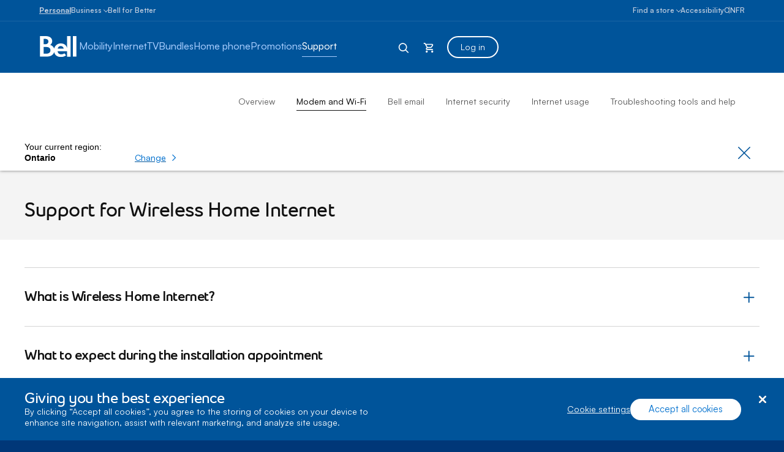

--- FILE ---
content_type: text/html; charset=UTF-8
request_url: https://support.bell.ca/Internet/Connection-help/Support_for_Wireless_Home_Internet
body_size: 44407
content:




<!DOCTYPE html>
<html lang="en" id="support" data-servertype=live>
<head>
<script type="text/javascript" src="/js/bellsupport-tlp-custom.js?single"></script>

        <!-- OneTrust Cookies Consent Notice start for support.bell.ca -->
        <script src="https://cdn.cookielaw.org/scripttemplates/otSDKStub.js" type="text/javascript" charset="UTF-8" data-document-language="true" data-domain-script="16cc4bef-039e-4015-b3dc-05552d35810b"></script>
        <script type="text/javascript">
            function OptanonWrapper() {
                document.addEventListener('click', function (e) {
                    if (e.target && e.target.classList.contains('save-preference-btn-handler')) {
                        window.location.reload();
                    }
                });
        }
        </script>
        <!-- OneTrust Cookies Consent Notice end for support.bell.ca -->
        <link href="/Styles/CookieConsent/Bell/css/dataPrivacy.min.css" rel="stylesheet" type="text/css">
        <script src="/Styles/CookieConsent/Bell/js/dataPrivacy.min.js"></script>




    <meta http-equiv="X-UA-Compatible" content="IE=edge,chrome=1" />
    <title>Support for Wireless Home Internet : What is Wireless Home Internet?  </title>
    <meta http-equiv="Content-Type" content="text/html;charset=utf-8" />
    <meta name="viewport" content="width=device-width, initial-scale=1, maximum-scale=5">
    <!--Loading external tools-->
    <script type="text/javascript" src="/Styles/web/js/bell_externals_static_defer.js"></script>
                <meta name="description" content="Welcome to Wireless Home Internet. You’ll find information to get the best from your new service below." />
        <meta name="province" content="ON" />
    <meta name="language" content="en" />
    <meta name="host" content="https://support.bell.ca/" />
    <meta name="altHost" content="https://soutien.bell.ca/" />
    <meta name="UniqueID" content="/pages/Support_for_Wireless_Home_Internet" />
    <meta name="category" content="MODEMS_CONNECTIONS_AND_HOME_NETWORKS" />
    <meta name="topcategory" content="INTERNET" />
        <meta name="SupportArticleTypes" content="HINTS_AND_TIPS" />
    
        <meta name="BillTypes" content="1" />


        <!--Page ID: How-to-use-Bell-Mail -->
        <meta name="ContentType" content="Internet Multistep Article Page" />

    <link rel="canonical" href="https://support.bell.ca/internet/connection-help/support_for_wireless_home_internet" />
    <link rel="alternate" lang="fr" href="https://soutien.bell.ca/services-internet/aide-connexion/soutien_pour_le_service_internet_residentiel_sans_fil" />

<link href="/styles/media/core/css/brfcore.css?v=sM4m0B3WW9BvrxLU55MgR7OIvZW1Er2OmPKy_UF8gvs1" rel="stylesheet"/>
<link href="/styles/media/support/core/css/support-core.css?v=sK6rot3XGDqwPhkcVSwnh24_db_Z3QrCYI-WuegVOtE1" rel="stylesheet"/>
<link href="/styles/media/support/Shared/css/support-top.css?v=A8CMQhQvaQHE__OAg1mFIJhkRuVm0kA6nGq8expZhpM1" rel="stylesheet"/>


<link href="/styles/media/support/support_internet.css?v=n15hiBydNq0Xikdym3_ruxucIcHAAJcDuvUDIO1o7iA1" rel="stylesheet"/>


<script src="/styles/media/core/js/brfcore-top.js?v=aH0RBr7WrwrJER3Bb_9epwsEyZS9t7XZ74sBrCfLAFI1"></script>


    <!-- Start Including Responsive Stylesheet & JavaScript-->
    <!-- VENDOR -->
    

    <!-- CUSTOM -->
    

    <!-- HTML5 Shim and Respond.js IE8 support of HTML5 elements and media queries -->
    <!-- WARNING: Respond.js doesn't work if you view the page via file:// -->
    <!--[if lte IE 9]>
        <link  rel="stylesheet" href="/_web/responsive/css/ie8.css" />
        <script src="/_web/responsive/js/vendor/html5shiv.js"></script>
        <script src="/_web/responsive/js/vendor/respond.js"></script>
    <![endif]-->
    

    

    
    



    

    
    <!--[if gte IE 9]>
        <script src="/_web/responsive/js/vendor/hammer.js"></script>
    <![endif]-->
    <!--[if !IE]> -->
    
    <!-- <![endif]-->
    <!-- End Including Responsive Stylesheet & JavaScript -->
    
<script src="https://assets.adobedtm.com/92c238f848e3/7634fe33bd4f/launch-ENebd7a9b148404f67903d514c40949f24.min.js" async></script>
    



<script nonce="0f3533b3f9cfb204dca40352e45bbee1">(window.BOOMR_mq=window.BOOMR_mq||[]).push(["addVar",{"rua.upush":"false","rua.cpush":"false","rua.upre":"false","rua.cpre":"false","rua.uprl":"false","rua.cprl":"false","rua.cprf":"false","rua.trans":"","rua.cook":"false","rua.ims":"false","rua.ufprl":"false","rua.cfprl":"false","rua.isuxp":"false","rua.texp":"norulematch","rua.ceh":"false","rua.ueh":"false","rua.ieh.st":"0"}]);</script>
                              <script nonce="0f3533b3f9cfb204dca40352e45bbee1">!function(e){var n="https://s.go-mpulse.net/boomerang/";if("False"=="True")e.BOOMR_config=e.BOOMR_config||{},e.BOOMR_config.PageParams=e.BOOMR_config.PageParams||{},e.BOOMR_config.PageParams.pci=!0,n="https://s2.go-mpulse.net/boomerang/";if(window.BOOMR_API_key="ELNCJ-SNJ8G-MAJUF-JX27D-KEUXV",function(){function e(){if(!o){var e=document.createElement("script");e.id="boomr-scr-as",e.src=window.BOOMR.url,e.async=!0,i.parentNode.appendChild(e),o=!0}}function t(e){o=!0;var n,t,a,r,d=document,O=window;if(window.BOOMR.snippetMethod=e?"if":"i",t=function(e,n){var t=d.createElement("script");t.id=n||"boomr-if-as",t.src=window.BOOMR.url,BOOMR_lstart=(new Date).getTime(),e=e||d.body,e.appendChild(t)},!window.addEventListener&&window.attachEvent&&navigator.userAgent.match(/MSIE [67]\./))return window.BOOMR.snippetMethod="s",void t(i.parentNode,"boomr-async");a=document.createElement("IFRAME"),a.src="about:blank",a.title="",a.role="presentation",a.loading="eager",r=(a.frameElement||a).style,r.width=0,r.height=0,r.border=0,r.display="none",i.parentNode.appendChild(a);try{O=a.contentWindow,d=O.document.open()}catch(_){n=document.domain,a.src="javascript:var d=document.open();d.domain='"+n+"';void(0);",O=a.contentWindow,d=O.document.open()}if(n)d._boomrl=function(){this.domain=n,t()},d.write("<bo"+"dy onload='document._boomrl();'>");else if(O._boomrl=function(){t()},O.addEventListener)O.addEventListener("load",O._boomrl,!1);else if(O.attachEvent)O.attachEvent("onload",O._boomrl);d.close()}function a(e){window.BOOMR_onload=e&&e.timeStamp||(new Date).getTime()}if(!window.BOOMR||!window.BOOMR.version&&!window.BOOMR.snippetExecuted){window.BOOMR=window.BOOMR||{},window.BOOMR.snippetStart=(new Date).getTime(),window.BOOMR.snippetExecuted=!0,window.BOOMR.snippetVersion=12,window.BOOMR.url=n+"ELNCJ-SNJ8G-MAJUF-JX27D-KEUXV";var i=document.currentScript||document.getElementsByTagName("script")[0],o=!1,r=document.createElement("link");if(r.relList&&"function"==typeof r.relList.supports&&r.relList.supports("preload")&&"as"in r)window.BOOMR.snippetMethod="p",r.href=window.BOOMR.url,r.rel="preload",r.as="script",r.addEventListener("load",e),r.addEventListener("error",function(){t(!0)}),setTimeout(function(){if(!o)t(!0)},3e3),BOOMR_lstart=(new Date).getTime(),i.parentNode.appendChild(r);else t(!1);if(window.addEventListener)window.addEventListener("load",a,!1);else if(window.attachEvent)window.attachEvent("onload",a)}}(),"".length>0)if(e&&"performance"in e&&e.performance&&"function"==typeof e.performance.setResourceTimingBufferSize)e.performance.setResourceTimingBufferSize();!function(){if(BOOMR=e.BOOMR||{},BOOMR.plugins=BOOMR.plugins||{},!BOOMR.plugins.AK){var n=""=="true"?1:0,t="",a="ck6lzaqxibz4y2lxioka-f-fa08988ba-clientnsv4-s.akamaihd.net",i="false"=="true"?2:1,o={"ak.v":"39","ak.cp":"1347223","ak.ai":parseInt("811917",10),"ak.ol":"0","ak.cr":29,"ak.ipv":4,"ak.proto":"h2","ak.rid":"4a62ad85","ak.r":41550,"ak.a2":n,"ak.m":"","ak.n":"essl","ak.bpcip":"18.188.188.0","ak.cport":44094,"ak.gh":"104.117.66.209","ak.quicv":"","ak.tlsv":"tls1.3","ak.0rtt":"","ak.0rtt.ed":"","ak.csrc":"-","ak.acc":"","ak.t":"1769423764","ak.ak":"hOBiQwZUYzCg5VSAfCLimQ==n5PP328KzUzHxY68KdJ2S7uTXpkEB7kepfOG1hA2Yt84pjOQfBJCNFT6N/hrPNcwcgeQphg/JXp514eZvEIsWqzgwX0dTL1NKYHGR35MOKIb9WGLsw9+AoociyAOTqETXG9naxMxwPSYmeN9pGfIksy7lcgt0r+zEoB9dSU7wi54Z7gslLObWZBn5fTpT89pgGbYE3Gqb8ecRki1vtl99bCvzW/0m0g9dF/4Gb7gHtWy9i42Yopezv32R9HWbCJ5YOIj4NcQ5qLxNEPL72FBISqVQCAMyUwsfY9mRCzhCa2/AjGx/zlmV6sWU+cIwNrsxxReSBmrSF5PQwDE3I11TqA1AQUdFnZUqh0aBT/RkcTu+FG/Vzjv4bLuxW4Ppgvtx/w8X27s5iO+rNXhcPxssfojHrj4oCJGXnkg6ih8rQU=","ak.pv":"28","ak.dpoabenc":"","ak.tf":i};if(""!==t)o["ak.ruds"]=t;var r={i:!1,av:function(n){var t="http.initiator";if(n&&(!n[t]||"spa_hard"===n[t]))o["ak.feo"]=void 0!==e.aFeoApplied?1:0,BOOMR.addVar(o)},rv:function(){var e=["ak.bpcip","ak.cport","ak.cr","ak.csrc","ak.gh","ak.ipv","ak.m","ak.n","ak.ol","ak.proto","ak.quicv","ak.tlsv","ak.0rtt","ak.0rtt.ed","ak.r","ak.acc","ak.t","ak.tf"];BOOMR.removeVar(e)}};BOOMR.plugins.AK={akVars:o,akDNSPreFetchDomain:a,init:function(){if(!r.i){var e=BOOMR.subscribe;e("before_beacon",r.av,null,null),e("onbeacon",r.rv,null,null),r.i=!0}return this},is_complete:function(){return!0}}}}()}(window);</script></head>

<body class="en  page-code_how-to-use-bell-mail brfpad" data-search-url="https://www.bell.ca/Search/">
    




<!--googleoff: index-->






    

<!--  -->


    <link rel="stylesheet" href="/Styles/BRF3/core/css/connector.css" />
    <script src="/Styles/BRF3/core/js/connector.js"></script>

<script>
    document.addEventListener("DOMContentLoaded", function () {
        BELL.gConnector.init();
    });
</script>


<!--CONNECTOR : start -->
<header class="g-header" id="ngcHeader">

    <a href="#maincontent" class="g-skip-to-main-link">Skip to main content</a>

    

    <div class="hr-g-federal-bar g-federal-bar fedaral-bar-height" id="federalBarG">
        
        <div class="hr-surnav-g-connector-container g-connector-container">

            <ul class="hr-g-federal-bar-links g-federal-bar-links g-federal-bar-links--left">




                        <li>
                            <a href=http://www.bell.ca/Residential_services class="g-active">Personal</a>
                        </li>
                        <li>
                            <button type="button"
                                    aria-expanded="false"
                                    aria-controls="businessSectionDesktop"
                                    id="businessSectionDesktopBtnG"
                                    class="g-connector-business-btn-desktop">
                                <span>Business</span>
                            </button>

                            <div class="g-connector-business-section-desktop g-visually-hidden" id="businessSectionDesktopG" aria-hidden="true">
                                <ul>
                                        <li>
                                            <a href=https://business.bell.ca/shop/small-business#EXT=BellRef_Consumer_FedNav_SMB_01192018_TF tabindex="-1">
                                                <span class="d-block d-md-inline-block bhp-business-connector-span" style="font-weight: 700; ">Small Business</span><span class="d-block bhp-business-connector-span">1 to 100 employees</span>
                                            </a>
                                        </li>
                                        <li>
                                            <a href=https://business.bell.ca/shop/medium-large#EXT=BellRef_Consumer_FedNav_ENT_01192018_TF tabindex="-1">
                                                <span class="d-block d-md-inline-block bhp-business-connector-span" style="font-weight: 700; ">Enterprise</span><span class="d-block bhp-business-connector-span">Over 100 employees</span>
                                            </a>
                                        </li>
                                </ul>
                            </div>
                        </li>
                        <li>
                            <a href=https://www.bell.ca/Bell-for-Better class="">Bell for Better</a>
                        </li>
            </ul>

            <ul class="hr-g-federal-bar-links g-federal-bar-links g-federal-bar-links--right">
                <li>
                    <button type="button" aria-expanded="false" class="g-connector-stores-btn-desktop" id="storeLocatorBtnG" aria-controls="storeLocatorG">Find a store</button>
                    

<input type="hidden" id="gmapsURLG" value="https://maps.google.com/maps/api/js?v=3&amp;libraries=places&amp;region=ca&amp;language=en&amp;client=gme-bellcanada4" />

<div class="g-store-locator g-visually-hidden" id="storeLocatorG" data-url="https://www.bell.ca/Store_Locator?INT=All_hmpg_TXT_header_Mass_100920_es_findstore" data-target="_blank">

    <ul class="g-store-locator-links">
        <li>
            <button 
                type="button" 
                class="g-store-locator-link" 
                id="storeLocatorFindStoreBtnG" 
                aria-label="Find a store near you" 
                aria-expanded="false" 
                tabindex="-1"
                aria-controls="storeLocatorToolsG">
                    Find a store
            </button>
        </li>
            <li>
                <a href="https://appointments.bell.ca " class="g-store-locator-link" tabindex="-1">
                    Book an appointment
                </a>
            </li>
    </ul>

    <div class="g-store-locator-tools" id="storeLocatorToolsG" aria-hidden="true">

        <h2 class="g-store-locator-title" id="storeLocatorTitleG">
            Find a store
        </h2>

        <label id ="addressLabel" class="g-store-locator-address-label" for="searchField">Enter your address or postal code</label>
        <input id="storeSearchFieldG" class="g-store-locator-address" type="text" name="search" autocomplete="off" aria-labelledby="addressLabel" placeholder="">

        <fieldset class="g-store-locator-filters" id="storeLocatorFiltersG">

            <legend>Filter store by</legend>            

                <span class="g-input g-input-checkbox">
                    <input type="checkbox" data-filter-name="a" data-omniture-tag="In-store appointment" id="storeFilters_apointments">
                    <span class="g-input-visual"></span>
                    <label for="storeFilters_apointments">In-store appointments</label>
                </span>


            <span class="g-input g-input-checkbox">
                <input type="checkbox" data-filter-name="A" data-omniture-tag="Mobile dev" id="storeFilters_mobile-dev">
                <span class="g-input-visual"></span>
                <label for="storeFilters_mobile-dev">Mobile devices for business + consumer</label>
            </span>
            <span class="g-input g-input-checkbox">
                <input type="checkbox" data-filter-name="Z" data-omniture-tag="Mobile dev" id="storeFilters_tv">
                <span class="g-input-visual"></span>
                <label for="storeFilters_tv">Residential: Internet + TV + Phone</label>
            </span>
            <span class="g-input g-input-checkbox">
                <input type="checkbox" data-filter-name="K" data-omniture-tag="Business T" id="storeFilters_business">
                <span class="g-input-visual"></span>
                <label for="storeFilters_business">Business: Internet + TV + Phone</label>
            </span>
            <span class="g-input g-input-checkbox">
                <input type="checkbox" data-filter-name="f" data-omniture-tag="Mobile Repair" id="storeFilters_repair">
                <span class="g-input-visual"></span>
                <label for="storeFilters_repair">Mobile repairs</label>
            </span>
            <span class="g-input g-input-checkbox">
                <input type="checkbox" data-filter-name="H" data-omniture-tag="Fibe TV li" id="storeFilters_fibedemo">
                <span class="g-input-visual"></span>
                <label for="storeFilters_fibedemo">Fibe TV live demo</label>
            </span>
            <span class="g-input g-input-checkbox">
                <input type="checkbox" data-filter-name="I" data-omniture-tag="Bell Trade" id="storeFilters_tradein">
                <span class="g-input-visual"></span>
                <label for="storeFilters_tradein">Bell Trade-in program</label>
            </span>
            <span class="g-input g-input-checkbox">
                <input type="checkbox" data-filter-name="P" data-omniture-tag="Bell Trade" id="storeFilters_chinese">
                <span class="g-input-visual"></span>
                <label for="storeFilters_chinese">Chinese Support華語服務</label>
            </span>
            <span class="g-input g-input-checkbox">
                <input type="checkbox" data-filter-name="Q" data-omniture-tag="Bell Trade" id="storeFilters_hindi">
                <span class="g-input-visual"></span>
                <label for="storeFilters_hindi">Hindi | Punjabi Support</label>
            </span>
            <span class="g-input g-input-checkbox">
                <input type="checkbox" data-filter-name="R" data-omniture-tag="Bell Trade" id="storeFilters_signLanguage">
                <span class="g-input-visual"></span>
                <label for="storeFilters_signLanguage">Sign Language Interpreter</label>
            </span>
        </fieldset>
        
        <button type="button" class="g-button js-open-store-locator" id="storeLocatorLaunchBtnG">Find stores</button>

    </div>

</div>



                </li>
                <li>
                    <a href="https://www.bell.ca/Accessibility_services#INT=OTH_Accessserv_TXT_FedNav">Accessibility</a>
                </li>
                <li>
                    <span class="sr-only" aria-hidden="true" id="selectProvinceLabel" lang="fr-CA">Select province</span>
                    <button type="button" class="g-prov-selector-desktop-btn"
                            aria-controls="provSelectorDesktop"
                            id="provSelectorDesktopBtnG"
                            aria-expanded="false"
                            aria-labelledby="selectProvinceLabel abbrProvince currProvince">

                        <span class="sr-only" id="currProvince">Ontario</span>
                        <abbr title="Ontario" id="abbrProvince">ON</abbr>
                    </button>

                    <div class="g-prov-selector-desktop g-visually-hidden" id="provSelectorDesktopG">
                        <ul>
                                <li>
                                    <a href="javascript:void(0)" data-test="ab"
                                       tabindex="-1"
                                       id="provSelectorDesktopG-1"
                                       data-name="province-1"
                                       data-value="AB"
                                       class="disabled g-prov-selector-province  ">
                                        <span class="g-prov-selector-province-label"> Alberta</span>
                                        <span class="g-prov-selector-province-bg"></span>
                                    </a>
                                </li>
                                <li>
                                    <a href="javascript:void(0)" data-test="bc"
                                       tabindex="-1"
                                       id="provSelectorDesktopG-2"
                                       data-name="province-2"
                                       data-value="BC"
                                       class="disabled g-prov-selector-province  ">
                                        <span class="g-prov-selector-province-label"> British Columbia</span>
                                        <span class="g-prov-selector-province-bg"></span>
                                    </a>
                                </li>
                                <li>
                                    <a href="javascript:void(0)" data-test="mb"
                                       tabindex="-1"
                                       id="provSelectorDesktopG-3"
                                       data-name="province-3"
                                       data-value="MB"
                                       class=" g-prov-selector-province  ">
                                        <span class="g-prov-selector-province-label"> Manitoba</span>
                                        <span class="g-prov-selector-province-bg"></span>
                                    </a>
                                </li>
                                <li>
                                    <a href="javascript:void(0)" data-test="nb"
                                       tabindex="-1"
                                       id="provSelectorDesktopG-4"
                                       data-name="province-4"
                                       data-value="NB"
                                       class=" g-prov-selector-province  ">
                                        <span class="g-prov-selector-province-label"> New Brunswick</span>
                                        <span class="g-prov-selector-province-bg"></span>
                                    </a>
                                </li>
                                <li>
                                    <a href="javascript:void(0)" data-test="nl"
                                       tabindex="-1"
                                       id="provSelectorDesktopG-5"
                                       data-name="province-5"
                                       data-value="NL"
                                       class=" g-prov-selector-province  ">
                                        <span class="g-prov-selector-province-label"> Newfoundland And Labrador</span>
                                        <span class="g-prov-selector-province-bg"></span>
                                    </a>
                                </li>
                                <li>
                                    <a href="javascript:void(0)" data-test="nt"
                                       tabindex="-1"
                                       id="provSelectorDesktopG-6"
                                       data-name="province-6"
                                       data-value="NT"
                                       class="disabled g-prov-selector-province  ">
                                        <span class="g-prov-selector-province-label"> Northwest Territories</span>
                                        <span class="g-prov-selector-province-bg"></span>
                                    </a>
                                </li>
                                <li>
                                    <a href="javascript:void(0)" data-test="ns"
                                       tabindex="-1"
                                       id="provSelectorDesktopG-7"
                                       data-name="province-7"
                                       data-value="NS"
                                       class=" g-prov-selector-province  ">
                                        <span class="g-prov-selector-province-label"> Nova Scotia</span>
                                        <span class="g-prov-selector-province-bg"></span>
                                    </a>
                                </li>
                                <li>
                                    <a href="javascript:void(0)" data-test="nu"
                                       tabindex="-1"
                                       id="provSelectorDesktopG-8"
                                       data-name="province-8"
                                       data-value="NU"
                                       class="disabled g-prov-selector-province  ">
                                        <span class="g-prov-selector-province-label"> Nunavut</span>
                                        <span class="g-prov-selector-province-bg"></span>
                                    </a>
                                </li>
                                <li>
                                    <a href="javascript:void(0)" data-test="on"
                                       tabindex="-1"
                                       id="provSelectorDesktopG-9"
                                       data-name="province-9"
                                       aria-current="location"
                                       data-value="ON"
                                       class=" g-prov-selector-province g-ative ">
                                        <span class="g-prov-selector-province-label"> Ontario</span>
                                        <span class="g-prov-selector-province-bg"></span>
                                    </a>
                                </li>
                                <li>
                                    <a href="javascript:void(0)" data-test="pe"
                                       tabindex="-1"
                                       id="provSelectorDesktopG-10"
                                       data-name="province-10"
                                       data-value="PE"
                                       class=" g-prov-selector-province  ">
                                        <span class="g-prov-selector-province-label"> Prince Edward Island</span>
                                        <span class="g-prov-selector-province-bg"></span>
                                    </a>
                                </li>
                                <li>
                                    <a href="javascript:void(0)" data-test="qc"
                                       tabindex="-1"
                                       id="provSelectorDesktopG-11"
                                       data-name="province-11"
                                       data-value="QC"
                                       class=" g-prov-selector-province  ">
                                        <span class="g-prov-selector-province-label"> Quebec</span>
                                        <span class="g-prov-selector-province-bg"></span>
                                    </a>
                                </li>
                                <li>
                                    <a href="javascript:void(0)" data-test="sk"
                                       tabindex="-1"
                                       id="provSelectorDesktopG-12"
                                       data-name="province-12"
                                       data-value="SK"
                                       class="disabled g-prov-selector-province  ">
                                        <span class="g-prov-selector-province-label"> Saskatchewan</span>
                                        <span class="g-prov-selector-province-bg"></span>
                                    </a>
                                </li>
                                <li>
                                    <a href="javascript:void(0)" data-test="yt"
                                       tabindex="-1"
                                       id="provSelectorDesktopG-13"
                                       data-name="province-13"
                                       data-value="YT"
                                       class="disabled g-prov-selector-province  ">
                                        <span class="g-prov-selector-province-label"> Yukon</span>
                                        <span class="g-prov-selector-province-bg"></span>
                                    </a>
                                </li>
                        </ul>
                    </div>

                </li>

                <li>
                    <a href="javascript:void(0)"
                       class="g-lang-selector-desktop"
                       translate="no"
                       aria-label="Consulter le site en fran&#231;ais"
                       lang="fr-CA"
                       id="langSelectorDesktopBtnG"
                       data-language="en"
                       data-alternative="fr"
                       data-vanityurl="https://soutien.bell.ca/Services-Internet/Aide-connexion/Soutien_pour_le_service_Internet_residentiel_sans_fil">FR</a>
                </li>
            </ul>

        </div>

    </div>




    <div class="g-connector     " id="connector">

        <div class="hr-menu-g-connector-container g-connector-container">


            <!-- MOBILE BAR : start -->

            <div class="g-mobile-bar" id="mobileBarG">
                <a href="https://www.bell.ca" class="g-mobile-bar-logo">
                    <div class="sr-only">Home</div>
                        <svg tabindex="-1" focusable="false"><use tabindex="-1" focusable="false" xlink:href="#icon-bell-logo"></use></svg>
                </a>

                <div class="g-mobile-bar-lob">Internet</div>

                <div class="g-mobile-bar-btns-wrap">


                        <a href="https://mybell.bell.ca/Login?refreshLink=%2fMyServices%2f" class="g-login-btn-mobile g-visually-hidden" tabindex="-1" id="mobileLoginLinkG" aria-hidden="true">Log in</a>

                    <button type="button" class="g-back-btn-mobile g-visually-hidden" href="#" id="mobileBackBtnG" disabled="disabled" aria-hidden="true">
                        Back
                    </button>


                    <button type="button" class="g-icon-btn g-mobile-bar-search-btn" id="mobileBarSearchBtnG" aria-label="Expand search field" data-label-expand="Expand search field" data-label-collapse="Collapse search field">
                        <svg tabindex="-1" focusable="false"><use tabindex="-1" focusable="false" xlink:href="#icon-magnifying-glass"></use></svg>
                    </button>

                    <!--Shopping Cart-->
                    

            <button type="button" class="g-icon-btn g-mobile-bar-cart-btn" id="mobileBarCartBtnEmpy">
                <span class="sr-only">Cart</span>
                <svg tabindex="-1" focusable="false"><use tabindex="-1" focusable="false" xlink:href="#icon-cart-alt"></use></svg>
            </button>
            <div class="g-mobile-bar-cart-popup g-mobile-bar-cart-popup--cart-empty" id="mobileCartEmptyPopup" role="dialog" aria-labelledby="mobileCartEmptyLabel">
                <span tabindex="0" aria-hidden="true" style="opacity: 0" onfocus="document.getElementById('mobileCartEmptyPopupClose').focus()"></span>
                <button type="button" class="g-mobile-bar-popup-close-btn" id="mobileCartEmptyPopupClose" aria-label="Close empty cart popup"><span aria-hidden="true"></span><span aria-hidden="true"></span></button>
                <div class="g-cart-popup-image-wrap">
                    <svg tabindex="-1" focusable="false" class="g-cart-popup-image"><use tabindex="-1" focusable="false" xlink:href="#icon-cart-alt"></use></svg>
                </div>
                <div class="g-cart-popup-text" id="mobileCartEmptyLabel">
                    Your shopping cart is empty
                </div>
                <span tabindex="0" aria-hidden="true" style="opacity: 0" onfocus="document.getElementById('mobileCartEmptyPopupClose').focus()"></span>
            </div>
            <div class="g-connector-popup-backdrop" id="connectorPopupBackdrop"></div>



                    <button type="button" class="g-icon-btn g-mobile-bar-nav-btn" id="mobileBarNavBtnG" aria-pressed="false" title="Expand Mobile Navigation" data-label-expand="Expand Mobile Navigation" data-label-collapse="Collapse Mobile Navigation">
                        <span aria-hidden="true"></span><span aria-hidden="true"></span><span aria-hidden="true"></span>
                    </button>
                </div>

                <button type="button" class="g-icon-btn g-mobile-bar-search-close-btn" id="mobileBarSearchCloseBtn" aria-label="Close search">
                    <span aria-hidden="true"></span><span aria-hidden="true"></span>
                </button>

            </div>
            <!-- BAR : end -->

            <div class="g-connector-nav-wrap g-hide-mobile-tablet " id="connectorNavWrapG">

                <nav id="connectorNavG" class="g-connector-nav-main" aria-label="Main">

                        <a href="https://www.bell.ca" aria-label="Bell Home Page" class="g-connector-nav-logo">
                            <svg tabindex="-1" focusable="false" class="g-connector-nav-logo-bell"><use tabindex="-1" focusable="false" xlink:href="#icon-bell-logo"></use></svg>
                        </a>

                    <ul class="g-connector-nav-lobs" id="connectorNavLobsG">

                        <!-- Add mybell link view-->
                        


















                        <!-- LOB : start -->
                            <li class="g-connector-nav-lob ">
                                <button type="button" class="g-connector-nav-item" aria-expanded="false" aria-controls="lobContent-SHOP_MOBILITY">
                                    <span class="g-connector-nav-item-focus"></span>
                                    <span class="g-connector-nav-item-label">Mobility</span>
                                </button>
                                <div class="g-connector-nav-lob-content" id="lobContent-SHOP_MOBILITY">

                                    <!-- LOB CONTENT: start -->
                                    <div class="g-connector-nav-lob-content-wrap">

                                        <div class="g-connector-container">
                                            <!-- SHOP LINKS: start -->
                                            <div class="g-connector-nav-lob-content-shop">
                                                <h3 class="g-connector-nav-lob-subtitle" id="lobContenSubtitleShop-SHOP_MOBILITY">
                                                    SHOP MOBILITY
                                                </h3>
                                                <ul class="g-connector-nav-shop-list" aria-label="SHOP MOBILITY">
                                                            <li class="">

                                                                <a href="http://www.bell.ca/Mobility" class="g-connector-nav-shop-link" >
                                                                    <span class="g-connector-nav-shop-link-focus"></span>
                                                                    <span class="g-connector-nav-shop-link-label">Why Bell Mobility</span>
                                                                </a>
                                                            </li>
                                                            <li class="">

                                                                <a href="http://www.bell.ca/Mobility/Our_network" class="g-connector-nav-shop-link" >
                                                                    <span class="g-connector-nav-shop-link-focus"></span>
                                                                    <span class="g-connector-nav-shop-link-label">Our network</span>
                                                                </a>
                                                            </li>
                                                            <li class="">

                                                                <a href="http://www.bell.ca/Mobility/Cell_phone_plans" class="g-connector-nav-shop-link" >
                                                                    <span class="g-connector-nav-shop-link-focus"></span>
                                                                    <span class="g-connector-nav-shop-link-label">Plans</span>
                                                                </a>
                                                            </li>
                                                            <li class="">

                                                                <a href="http://www.bell.ca/Mobility/Bring-Your-Own-Phone" class="g-connector-nav-shop-link" >
                                                                    <span class="g-connector-nav-shop-link-focus"></span>
                                                                    <span class="g-connector-nav-shop-link-label">Bring your own&nbsp;phone</span>
                                                                </a>
                                                            </li>
                                                            <li class="">

                                                                <a href="http://www.bell.ca/Mobility/Smartphones_and_mobile_internet_devices" class="g-connector-nav-shop-link" >
                                                                    <span class="g-connector-nav-shop-link-focus"></span>
                                                                    <span class="g-connector-nav-shop-link-label">Phones and devices</span>
                                                                </a>
                                                            </li>
                                                            <li class="">

                                                                <a href="http://www.bell.ca/Mobility/ConnectedThings#main" class="g-connector-nav-shop-link" >
                                                                    <span class="g-connector-nav-shop-link-focus"></span>
                                                                    <span class="g-connector-nav-shop-link-label">Connected things</span>
                                                                </a>
                                                            </li>
                                                </ul>
                                            </div>
                                            <!-- SHOP LINKS: end -->
                                            <!-- DISCOVER LINKS: start -->
                                            <!-- DISCOVER LINKS: end -->
                                        </div>

                                    </div>

                                    <!-- LOB CONTENT: end -->
                                </div>
                            </li>
                            <li class="g-connector-nav-lob ">
                                <button type="button" class="g-connector-nav-item" aria-expanded="false" aria-controls="lobContent-SHOP_INTERNET">
                                    <span class="g-connector-nav-item-focus"></span>
                                    <span class="g-connector-nav-item-label">Internet</span>
                                </button>
                                <div class="g-connector-nav-lob-content" id="lobContent-SHOP_INTERNET">

                                    <!-- LOB CONTENT: start -->
                                    <div class="g-connector-nav-lob-content-wrap">

                                        <div class="g-connector-container">
                                            <!-- SHOP LINKS: start -->
                                            <div class="g-connector-nav-lob-content-shop">
                                                <h3 class="g-connector-nav-lob-subtitle" id="lobContenSubtitleShop-SHOP_INTERNET">
                                                    SHOP INTERNET
                                                </h3>
                                                <ul class="g-connector-nav-shop-list" aria-label="SHOP INTERNET">
                                                            <li class="">

                                                                <a href="http://www.bell.ca/Bell_Internet" class="g-connector-nav-shop-link" >
                                                                    <span class="g-connector-nav-shop-link-focus"></span>
                                                                    <span class="g-connector-nav-shop-link-label">Why Fibe Internet</span>
                                                                </a>
                                                            </li>
                                                            <li class="">

                                                                <a href="http://www.bell.ca/Bell_Internet/Internet_access" class="g-connector-nav-shop-link" >
                                                                    <span class="g-connector-nav-shop-link-focus"></span>
                                                                    <span class="g-connector-nav-shop-link-label">Fibe Internet plans</span>
                                                                </a>
                                                            </li>
                                                            <li class="">

                                                                <a href="http://www.bell.ca/Bell_Internet/Products/WiFi" class="g-connector-nav-shop-link" >
                                                                    <span class="g-connector-nav-shop-link-focus"></span>
                                                                    <span class="g-connector-nav-shop-link-label">Wi-Fi</span>
                                                                </a>
                                                            </li>
                                                            <li class="">

                                                                <a href="http://www.bell.ca/Bell_Internet/promotions/wireless-home-internet" class="g-connector-nav-shop-link" >
                                                                    <span class="g-connector-nav-shop-link-focus"></span>
                                                                    <span class="g-connector-nav-shop-link-label">Rural Internet</span>
                                                                </a>
                                                            </li>
                                                </ul>
                                            </div>
                                            <!-- SHOP LINKS: end -->
                                            <!-- DISCOVER LINKS: start -->
                                            <!-- DISCOVER LINKS: end -->
                                        </div>

                                    </div>

                                    <!-- LOB CONTENT: end -->
                                </div>
                            </li>
                            <li class="g-connector-nav-lob ">
                                <button type="button" class="g-connector-nav-item" aria-expanded="false" aria-controls="lobContent-FIBE_TV">
                                    <span class="g-connector-nav-item-focus"></span>
                                    <span class="g-connector-nav-item-label">TV</span>
                                </button>
                                <div class="g-connector-nav-lob-content" id="lobContent-FIBE_TV">

                                    <!-- LOB CONTENT: start -->
                                    <div class="g-connector-nav-lob-content-wrap">

                                        <div class="g-connector-container">
                                            <!-- SHOP LINKS: start -->
                                            <div class="g-connector-nav-lob-content-shop">
                                                <h3 class="g-connector-nav-lob-subtitle" id="lobContenSubtitleShop-FIBE_TV">
                                                    
                                                </h3>
                                                <ul class="g-connector-nav-shop-list" aria-label="">
                                                            <li class="">

                                                                <a href="http://www.bell.ca/Fibe-TV" class="g-connector-nav-shop-link" >
                                                                    <span class="g-connector-nav-shop-link-focus"></span>
                                                                    <span class="g-connector-nav-shop-link-label">Why Fibe TV</span>
                                                                </a>
                                                            </li>
                                                            <li class="">

                                                                <a href="http://www.bell.ca/Fibe-TV/Fibe-Programming-Packages" class="g-connector-nav-shop-link" >
                                                                    <span class="g-connector-nav-shop-link-focus"></span>
                                                                    <span class="g-connector-nav-shop-link-label">Fibe TV packages</span>
                                                                </a>
                                                            </li>
                                                            <li class="">

                                                                <a href="http://www.bell.ca/Streaming" class="g-connector-nav-shop-link" >
                                                                    <span class="g-connector-nav-shop-link-focus"></span>
                                                                    <span class="g-connector-nav-shop-link-label">Streaming<span class='g-connector-nav-shop-link-tag'>NEW</span></span>
                                                                </a>
                                                            </li>
                                                            <li class="">

                                                                <a href="http://www.bell.ca/Bell_TV" class="g-connector-nav-shop-link" >
                                                                    <span class="g-connector-nav-shop-link-focus"></span>
                                                                    <span class="g-connector-nav-shop-link-label">Satellite TV</span>
                                                                </a>
                                                            </li>
                                                            <li class="">

                                                                <a href="http://www.bell.ca/Whats-on/Live" class="g-connector-nav-shop-link" >
                                                                    <span class="g-connector-nav-shop-link-focus"></span>
                                                                    <span class="g-connector-nav-shop-link-label">What's on</span>
                                                                </a>
                                                            </li>
                                                </ul>
                                            </div>
                                            <!-- SHOP LINKS: end -->
                                            <!-- DISCOVER LINKS: start -->
                                            <!-- DISCOVER LINKS: end -->
                                        </div>

                                    </div>

                                    <!-- LOB CONTENT: end -->
                                </div>
                            </li>
                            <li class="g-connector-nav-lob ">
                                <button type="button" class="g-connector-nav-item" aria-expanded="false" aria-controls="lobContent-BUNDLES">
                                    <span class="g-connector-nav-item-focus"></span>
                                    <span class="g-connector-nav-item-label">Bundles</span>
                                </button>
                                <div class="g-connector-nav-lob-content" id="lobContent-BUNDLES">

                                    <!-- LOB CONTENT: start -->
                                    <div class="g-connector-nav-lob-content-wrap">

                                        <div class="g-connector-container">
                                            <!-- SHOP LINKS: start -->
                                            <div class="g-connector-nav-lob-content-shop">
                                                <h3 class="g-connector-nav-lob-subtitle" id="lobContenSubtitleShop-BUNDLES">
                                                    SHOP BUNDLES
                                                </h3>
                                                <ul class="g-connector-nav-shop-list" aria-label="SHOP BUNDLES">
                                                            <li class="">

                                                                <a href="http://www.bell.ca/Bell-bundles" class="g-connector-nav-shop-link" >
                                                                    <span class="g-connector-nav-shop-link-focus"></span>
                                                                    <span class="g-connector-nav-shop-link-label">Internet + TV + streaming</span>
                                                                </a>
                                                            </li>
                                                            <li class="">

                                                                <a href="http://www.bell.ca/Bell-bundles/Internet-Mobility" class="g-connector-nav-shop-link" >
                                                                    <span class="g-connector-nav-shop-link-focus"></span>
                                                                    <span class="g-connector-nav-shop-link-label">Internet + Mobility</span>
                                                                </a>
                                                            </li>
                                                            <li class="">

                                                                <a href="http://www.bell.ca/Bell-bundles/Build-Your-Bundle/Bundle" class="g-connector-nav-shop-link" >
                                                                    <span class="g-connector-nav-shop-link-focus"></span>
                                                                    <span class="g-connector-nav-shop-link-label">Build your own</span>
                                                                </a>
                                                            </li>
                                                </ul>
                                            </div>
                                            <!-- SHOP LINKS: end -->
                                            <!-- DISCOVER LINKS: start -->
                                            <!-- DISCOVER LINKS: end -->
                                        </div>

                                    </div>

                                    <!-- LOB CONTENT: end -->
                                </div>
                            </li>
                            <li class="g-connector-nav-lob ">
                                <button type="button" class="g-connector-nav-item" aria-expanded="false" aria-controls="lobContent-SHOP_HOMEPHONE">
                                    <span class="g-connector-nav-item-focus"></span>
                                    <span class="g-connector-nav-item-label">Home phone</span>
                                </button>
                                <div class="g-connector-nav-lob-content" id="lobContent-SHOP_HOMEPHONE">

                                    <!-- LOB CONTENT: start -->
                                    <div class="g-connector-nav-lob-content-wrap">

                                        <div class="g-connector-container">
                                            <!-- SHOP LINKS: start -->
                                            <div class="g-connector-nav-lob-content-shop">
                                                <h3 class="g-connector-nav-lob-subtitle" id="lobContenSubtitleShop-SHOP_HOMEPHONE">
                                                    SHOP HOME PHONE
                                                </h3>
                                                <ul class="g-connector-nav-shop-list" aria-label="SHOP HOME PHONE">
                                                            <li class="">

                                                                <a href="http://www.bell.ca/Home_phone" class="g-connector-nav-shop-link" >
                                                                    <span class="g-connector-nav-shop-link-focus"></span>
                                                                    <span class="g-connector-nav-shop-link-label">Packages</span>
                                                                </a>
                                                            </li>
                                                            <li class="">

                                                                <a href="http://www.bell.ca/Home_phone/Long_distance_plans" class="g-connector-nav-shop-link" >
                                                                    <span class="g-connector-nav-shop-link-focus"></span>
                                                                    <span class="g-connector-nav-shop-link-label">Long distance</span>
                                                                </a>
                                                            </li>
                                                            <li class="">

                                                                <a href="http://www.bell.ca/Home_phone/Calling_features" class="g-connector-nav-shop-link" >
                                                                    <span class="g-connector-nav-shop-link-focus"></span>
                                                                    <span class="g-connector-nav-shop-link-label">Calling features</span>
                                                                </a>
                                                            </li>
                                                </ul>
                                            </div>
                                            <!-- SHOP LINKS: end -->
                                            <!-- DISCOVER LINKS: start -->
                                            <!-- DISCOVER LINKS: end -->
                                        </div>

                                    </div>

                                    <!-- LOB CONTENT: end -->
                                </div>
                            </li>
                            <li class="g-connector-nav-lob ">
                                <button type="button" class="g-connector-nav-item" aria-expanded="false" aria-controls="lobContent-PROMOTIONS">
                                    <span class="g-connector-nav-item-focus"></span>
                                    <span class="g-connector-nav-item-label">Promotions</span>
                                </button>
                                <div class="g-connector-nav-lob-content" id="lobContent-PROMOTIONS">

                                    <!-- LOB CONTENT: start -->
                                    <div class="g-connector-nav-lob-content-wrap">

                                        <div class="g-connector-container">
                                            <!-- SHOP LINKS: start -->
                                            <div class="g-connector-nav-lob-content-shop">
                                                <h3 class="g-connector-nav-lob-subtitle" id="lobContenSubtitleShop-PROMOTIONS">
                                                    
                                                </h3>
                                                <ul class="g-connector-nav-shop-list" aria-label="">
                                                            <li class="">

                                                                <a href="http://www.bell.ca/Bell-Promotions/Offers" class="g-connector-nav-shop-link"  id=lnk_MOBILITY_OFFERS>
                                                                    <span class="g-connector-nav-shop-link-focus"></span>
                                                                    <span class="g-connector-nav-shop-link-label">Mobility</span>
                                                                </a>
                                                            </li>
                                                            <li class="">

                                                                <a href="http://www.bell.ca/Bell_Internet/Promotions" class="g-connector-nav-shop-link" >
                                                                    <span class="g-connector-nav-shop-link-focus"></span>
                                                                    <span class="g-connector-nav-shop-link-label">Internet + TV</span>
                                                                </a>
                                                            </li>
                                                </ul>
                                            </div>
                                            <!-- SHOP LINKS: end -->
                                            <!-- DISCOVER LINKS: start -->
                                            <!-- DISCOVER LINKS: end -->
                                        </div>

                                    </div>

                                    <!-- LOB CONTENT: end -->
                                </div>
                            </li>
                                <li class="g-connector-nav-lob g-connector-active">
                                    <a class="g-connector-nav-item" href="https://support.bell.ca/">
                                        <span class="g-connector-nav-item-focus"></span>
                                        <span class="g-connector-nav-item-label ">Support</span>
                                    </a>
                                </li>
                    </ul>
                </nav>
                <script>
                    var isStreamingURL = false;

                    window.onload = function () {

                        if(isStreamingURL){
                            $('#connectorNavLobsG a').filter(function () {
                                var href = $(this).attr('href')?.toLowerCase();
                                return href === "/streaming" || href === "/divertissement";
                            }).parent().addClass("g-connector-active");
                        }
                    };

                </script>

                

    <div class="g-federal-bar-mobile" id="federalBarMobileG">
        <ul>
                    <li>
                        <a href=http://www.bell.ca/Residential_services>Personal</a>
                    </li>
                    <li>
                        <button type="button"
                                aria-expanded="false"
                                aria-controls="businessSectionMobileG"
                                id="businessSectionMobileBtnG"
                                class="g-connector-business-btn-mobile">
                            <span>Business</span>
                        </button>

                        <div class="g-connector-business-section-mobile" id="businessSectionMobileG" aria-hidden="true">
                            <ul>
                                    <li class="g-connector-business-item-mobile">
                                        <a href=https://business.bell.ca/shop/small-business#EXT=BellRef_Consumer_FedNav_SMB_01192018_TF tabindex="-1">
                                            <span class="d-block d-md-inline-block bhp-business-connector-span" style="font-weight: 700; ">Small Business</span><span class="d-block bhp-business-connector-span">1 to 100 employees</span>
                                        </a>
                                    </li>
                                    <li class="g-connector-business-item-mobile">
                                        <a href=https://business.bell.ca/shop/medium-large#EXT=BellRef_Consumer_FedNav_ENT_01192018_TF tabindex="-1">
                                            <span class="d-block d-md-inline-block bhp-business-connector-span" style="font-weight: 700; ">Enterprise</span><span class="d-block bhp-business-connector-span">Over 100 employees</span>
                                        </a>
                                    </li>
                            </ul>
                        </div>
                    </li>
                    <li>
                        <a href=https://www.bell.ca/Bell-for-Better>Bell for Better</a>
                    </li>
            <li>
                <a href="https://www.bell.ca/Store_Locator">Find a store</a>
            </li>
            <li>
                <a href="https://appointments.bell.ca ">Book an appointment</a>
            </li>
            <li>
                <a href="https://www.bell.ca/Accessibility_services#INT=OTH_Accessserv_TXT_FedNav">Accessibility</a>
            </li>
        </ul>

        <div class="g-mobile-lang-prov">
            <div class="g-mobile-prov-selector-wrap" translate="no">


                <select name="Ontario" aria-label="Select province" id="provSelectorMobileG" class="g-prov-selector-mobile">
                        <option disabled value="AB" >
                            AB
                        </option>
                        <option disabled value="BC" >
                            BC
                        </option>
                        <option  value="MB" >
                            MB
                        </option>
                        <option  value="NB" >
                            NB
                        </option>
                        <option  value="NL" >
                            NL
                        </option>
                        <option disabled value="NT" >
                            NT
                        </option>
                        <option  value="NS" >
                            NS
                        </option>
                        <option disabled value="NU" >
                            NU
                        </option>
                        <option  value="ON" selected=&quot;selected&quot;>
                            ON
                        </option>
                        <option  value="PE" >
                            PE
                        </option>
                        <option  value="QC" >
                            QC
                        </option>
                        <option disabled value="SK" >
                            SK
                        </option>
                        <option disabled value="YT" >
                            YT
                        </option>

                </select>
            </div>

            <a href="javascript:void(0)"
               class="g-lang-selector-mobile"
               translate="no"
               id="langSelectorMobileBtnG"
               data-language="en"
               data-alternative="fr"
               data-vanityurl="https://soutien.bell.ca/Services-Internet/Aide-connexion/Soutien_pour_le_service_Internet_residentiel_sans_fil">FR</a>

        </div>
    </div>


            </div>
            <div class="hr-menu-g-connector-additional-options g-connector-additional-options">

                <button type="button" class="g-icon-btn g-desktop-bar-search-btn" id="desktopSearchBtnG" aria-pressed="false" aria-label="Expand search field" data-label-expand="Expand search field" data-label-collapse="Collapse search field">
                    <svg tabindex="-1" focusable="false">
                        <use tabindex="-1" focusable="false" xlink:href="#icon-magnifying-glass"></use>
                    </svg>
                </button>

                <!--Shopping Cart-->
                

            <div class="g-desktop-cart-wrap">
                <a href="javascript:void(0)" class="g-icon-btn g-desktop-bar-cart-btn" aria-disabled="true" aria-label="Your shopping cart is empty" id="cartBtnG">
                    <svg tabindex="-1" focusable="false"><use tabindex="-1" focusable="false" xlink:href="#icon-cart-alt"></use></svg>
                </a>

                <div class="g-cart-tooltip g-visually-hidden" id="emptyCartTooltipG" role="tooltip" aria-hidden="true">
                    <div class="g-cart-tooltip-image-wrap">
                        <svg tabindex="-1" focusable="false" class="g-cart-tooltip-image"><use tabindex="-1" focusable="false" xlink:href="#icon-cart-alt"></use></svg>
                    </div>
                    <div class="g-cart-tooltip-text">
                        Your shopping cart is empty
                    </div>
                </div>
            </div>



                <!-- ADD Mybelllink view-->
                

<div class="g-connector-logged-in-wrap">
        <a href="https://mybell.bell.ca/Login?refreshLink=%2fMyServices%2f" class="g-outline-button" id="desktopLoginLink">Log in</a>
</div>

















            </div>

            <!-- Search Bar-->
            

<div class="g-connector-search-controls-wrap">

    <div role="search" class="g-connector-search-wrap g-visually-hidden" id="connectorSearchWrapG" data-is-coveo-search-enabled="True">

        <form id="rsx-connector-search"
              class="g-connector-search js-connector-search-form"
              method="POST"
              data-mktseg="shp"
              data-suggestions="#autocomplete-search-results"
              data-url="https://www.bell.ca/Search?q=#qbox#"
              data-autocompletehost="https://support.bell.ca/Search/Search/GetAutocomplete"
              action="?">

            <!-- <span role="status" aria-live="polite" class="ui-helper-hidden-accessible">No search results.</span> -->

            <svg class="g-connector-search-icon">
                <use xlink:href="#icon-magnifying-glass"></use>
            </svg>

            <input class="g-connector-search-field"
                   name="query"
                   placeholder="Search"
                   title="Search bell.ca"
                   autocomplete="off"
                   spellcheck="false"
                   aria-autocomplete="list"
                   id="searchFieldG"
                   tabindex="-1">

            <div class="g-connector-search-buttons">

                <button type="reset" class="g-connector-reset-search-btn" id="resetConnectorSearchBtnG" aria-label="Reset search terms" tabindex="-1">
                    <svg class="">
                        <use xlink:href="#icon-solid-circle-x"></use>
                    </svg>
                </button>

            </div>

            <div class="sr-only"
                 id="searchAutocompleteLiveregionG"
                 role="status"
                 aria-live="assertive"
                 aria-relevant="additions"
                 data-message-single="1 result is available. Use the up and down arrow keys to navigate."
                 data-message-multiple="{0} results are available. Use the up and down arrow keys to navigate."></div>

        </form>

        <span class="sr-only" id="voice_warning_alt_g" aria-hidden="true">Select this button and then dictate your search. Successful results will be displayed on a new page.</span>



        <div class="g-connector-search-popular g-active" id="searchPopularConnector">
            <div role="heading" aria-level="3" class="g-connector-search-popular-title" id="searchPopularTitle">Popular searches</div>
            <ul aria-labelledby="searchPopularTitle">
                    <li><svg tabindex="-1" focusable="false" aria-hidden="true"><use tabindex="-1" focusable="false" xlink:href="#icon-magnifying-glass"></use></svg><button class="g-connector-search-popular-btn" type="button">Crave</button></li>   
                    <li><svg tabindex="-1" focusable="false" aria-hidden="true"><use tabindex="-1" focusable="false" xlink:href="#icon-magnifying-glass"></use></svg><button class="g-connector-search-popular-btn" type="button">Apple Watch</button></li>   
                    <li><svg tabindex="-1" focusable="false" aria-hidden="true"><use tabindex="-1" focusable="false" xlink:href="#icon-magnifying-glass"></use></svg><button class="g-connector-search-popular-btn" type="button">eSIM</button></li>   
                    <li><svg tabindex="-1" focusable="false" aria-hidden="true"><use tabindex="-1" focusable="false" xlink:href="#icon-magnifying-glass"></use></svg><button class="g-connector-search-popular-btn" type="button">iPhone 17</button></li>   
                    <li><svg tabindex="-1" focusable="false" aria-hidden="true"><use tabindex="-1" focusable="false" xlink:href="#icon-magnifying-glass"></use></svg><button class="g-connector-search-popular-btn" type="button">iPad</button></li>   
                    <li><svg tabindex="-1" focusable="false" aria-hidden="true"><use tabindex="-1" focusable="false" xlink:href="#icon-magnifying-glass"></use></svg><button class="g-connector-search-popular-btn" type="button">Internet</button></li>   
            </ul>
        </div>

        <div class="g-connector-search-autocomplete" id="searchAutocompleteG">
            <div class="g-connector-search-autocomplete-suggestions" id="searchAutocompleteSuggestionsG">
                <div class="g-connector-search-autocomplete-suggestions-title" id="searchAutocompleteSuggestionsTitleG" role="heading" aria-level="3">Search suggestions</div>
                <ul aria-labelledby="searchAutocompleteSuggestionsTitleG"></ul>
            </div>

                <div class="g-connector-search-autocomplete-shop" id="searchAutocompleteShopG">
                    <div class="g-connector-search-autocomplete-suggestions-title" id="searchAutocompleteSuggestionsShopTitleG" role="heading" aria-level="3">Shop</div>
                    <ul aria-labelledby="searchAutocompleteSuggestionsShopTitleG"></ul>
                </div>
                <div class="g-connector-search-autocomplete-support" id="searchAutocompleteSupportG">
                    <div class="g-connector-search-autocomplete-suggestions-title" id="searchAutocompleteSuggestionsSupportTitleG" role="heading" aria-level="3">Support</div>
                    <ul aria-labelledby="searchAutocompleteSuggestionsSupportTitleG"></ul>
                </div>
                <div class="g-connector-search-autocomplete-all">
                    <button type="button" id="searchAutocompleteSuggestionsAllBtn" class="g-connector-search-autocomplete-all-btn">See all results for "<span id="searchAutocompleteSuggestionsAllBtnQuery"></span>"</button>
                </div>
        </div>

        <div class="g-connector-search-no-result-msg" id="searchAutocompleteNoResultsMsg">
            
          <div class="g-connector-search-no-result-msg-noresult">No results found for <span id="searchAutocompleteNoResultsKeyword"></span>.</div>
          <div class="g-connector-search-no-result-msg-suggestions">Search tips</div>
          <ul class="g-connector-search-no-result-msg-list">
              <li>Make sure you spelled all keywords correctly.</li>
              <li>Try different keywords.</li>
              <li>Try more general keywords.</li>
              <li>Try fewer keywords.</li>
          </ul>
        
        </div>

    </div>



</div>



        </div>
    </div>

    <!-- ADD secondary navigation-->



    <nav id="fixedHeader" class="connector-active-lob" aria-label="">
        <div class="container align-items-center">

            




        <a class="url_minheight" href="/Internet">
            <div><span class="bellSlim">Internet</span></div>
        </a>


<style>
    .url_minheight {
        min-height: 25px;
    }
</style>
                <ul class="clearfix">

                                <li >
                                    <a  href="/Internet">Overview</a>
                                </li>
                                <li class="active">
                                    <a aria-current=page href="/Internet/Connection-help">Modem and Wi-Fi</a>
                                </li>
                                <li >
                                    <a  href="/Internet/Email">Bell email</a>
                                </li>
                                <li >
                                    <a  href="/Internet/Security">Internet security</a>
                                </li>
                                <li >
                                    <a  href="/Internet/Usage">Internet usage</a>
                                </li>
                                <li >
                                    <a  href="/Troubleshooting_tools_and_Help/Internet">Troubleshooting tools and help</a>
                                </li>
                </ul>
        </div>
    </nav>
    <!--CONNECTOR : end -->

    <svg tabindex="-1" focusable="false" aria-hidden="true" style="position: absolute; width: 0; height: 0; overflow: hidden;" version="1.1" xmlns="http://www.w3.org/2000/svg" xmlns:xlink="http://www.w3.org/1999/xlink">
        <defs>
            <symbol id="icon-bell-logo" viewBox="0 0 65 37.2">
                <path d="M48.3 21.4c-.3-1.6-1-3-1.9-4.2-1.9-2.6-5.1-4.1-9.3-4.1-6.6 0-10.6 4.5-11.8 9.2-1-3.3-4-5.6-7-6.5 2.3-1.7 3.5-4.1 3.5-6.8 0-2.5-1-4.8-2.8-6.3C16.4.4 12.8 0 8.5 0H0v36.7h7.3c2.2 0 4.2 0 6.2-.1 6.2-.2 10.4-3.4 11.8-8 .5 2.1 1.3 3.8 2.5 5.1 2.4 2.6 5.8 3.7 9.3 3.7 4.3 0 7.4-1.2 9.5-3.1l-3-3.5c-1.5 1.2-3.5 1.8-5.7 1.8-4.3 0-6.2-2.7-6.4-5.4h16.9v9.6h6.3V.1h-6.3l-.1 21.3zM6.5 4.9h1.7c1.7 0 3 .2 4 .6 1.9.7 2.8 2.3 2.8 4.1 0 1.6-.6 4.1-4 4.8-.6.1-1.4.2-2.5.2h-2V4.9zm7.1 26.4c-.8.1-1.7.2-2.6.2H6.5v-12h4.1c1.3 0 2.7.1 3.6.3 2.9.8 4.5 2.8 4.5 5.5 0 2.9-1.5 5.3-5.1 6zm18-8.9c.6-2.7 2.5-4.6 5.4-4.6 2.9 0 4.8 1.7 5.4 4.6H31.6zM58.8.1H65v36.5h-6.2V.1z" class="svg-bell-logo-path"></path>
            </symbol>
            <symbol id="icon-aliant-logo" viewBox="0 0 65 65">
                <path d="M48.4.2v21.2c-.3-1.6-1-3-1.9-4.2-1.9-2.5-5-4.1-9.2-4.1-6.5 0-10.6 4.4-11.8 9.1-1.1-3.3-3.9-5.5-7-6.5C20.8 14 22 11.7 22 9c0-2.5-1-4.8-2.8-6.3C16.6.4 13.1 0 8.7 0H.3v36.5h7.2c2.1 0 4.2 0 6.2-.1 6.2-.2 10.4-3.3 11.7-8 .5 2.1 1.4 3.8 2.5 5 2.4 2.6 5.8 3.6 9.3 3.6 4.3 0 7.3-1.2 9.4-3.1l-3-3.5c-1.5 1.1-3.5 1.8-5.6 1.8-4.3 0-6.2-2.7-6.3-5.3h16.7v9.6h6.3V.2h-6.3zM6.7 4.9h1.7c1.7 0 3 .2 4 .6 1.9.7 2.8 2.2 2.8 4.1 0 1.6-.6 4.1-3.9 4.8-.6.1-1.4.2-2.5.2H6.7V4.9zm5 26.4h-5V19.4h4.1c1.3 0 2.7.1 3.6.4 2.9.8 4.5 2.8 4.5 5.5 0 3.3-2.1 6-7.2 6zm20-9c.6-2.7 2.5-4.6 5.4-4.6 2.9 0 4.8 1.7 5.3 4.6H31.7zM58.8.2H65v36.3h-6.2V.2zM18.6 55.9V41.7h1.9v20.1h-1.9v-5.9zm-6.7-2.2H4.7L2 61.8H0l6.1-18.3c.3-1 .9-1.9 2.2-1.9 1.3 0 1.8.9 2.2 1.9l6.1 18.3h-2l-2.7-8.1zM8.3 43.4c-.3 0-.3.3-.4.7l-2.7 7.8h6.1l-2.6-7.8c-.1-.3-.1-.7-.4-.7zm16.8 2.8c-.8 0-1.2-.4-1.2-1.2s.4-1.2 1.2-1.2c.8 0 1.1.4 1.1 1.2 0 .8-.4 1.2-1.1 1.2zm-.9 2.6H26v13h-1.9v-13zm17 .3v12.7h-1.7v-.1c-.1-.6-.5-.6-.9-.5-.6.2-1.1.3-1.6.5-.6.1-1.1.2-1.8.2-3.9 0-6.4-2.5-6.4-6.4 0-3.7 2.4-6.8 6.5-6.8 1.8 0 3.2.6 4.1 1.7v-1.3h1.8zm-5.8 1.3c-3.2 0-4.7 2.3-4.7 5.2 0 2.9 1.5 4.9 4.7 4.9 1.5 0 3-.5 4-1.1v-5.1c-.1-2.5-1.9-3.9-4-3.9zm18.2 3.5c0-2.4-1.3-3.5-3.9-3.5-1.3 0-2.8.4-3.6 1v10.4h-1.9V50.5c1.5-1.1 3.7-1.8 5.6-1.8 3.5 0 5.7 1.5 5.7 4.8v8.2h-1.9v-7.8zm4.3-8.6h1.9v3.5H64v1.8h-4.3v7.1c0 1.7.8 2.6 2.5 2.6.9 0 1.9-.2 2.8-.5v1.5c-.9.4-2.1.6-3 .6-2.5 0-4.1-1.5-4.1-4.1V45.3z" class="svg-bell-logo-path"></path>
            </symbol>
            <symbol id="icon-magnifying-glass" viewBox="0 0 22 21">
                <path d="M11.989 10.928 16.061 15 15 16.061l-4.072-4.072a6.583 6.583 0 1 1 1.061-1.061m-5.156.989a5.084 5.084 0 1 0 0-10.168 5.084 5.084 0 0 0 0 10.168" transform="translate(.544 .044)scale(1.28205)"/>
            </symbol>
            <symbol id="icon-hamburger" viewBox="0 0 22 21">
                <path d="M20.7 11.8H1.2c-.7 0-1.2-.5-1.2-1.2s.5-1.2 1.2-1.2h19.5c.7 0 1.2.5 1.2 1.2.1.6-.5 1.2-1.2 1.2zm0 6.2H1.2C.5 18 0 17.5 0 16.8s.5-1.2 1.2-1.2h19.5c.7 0 1.2.5 1.2 1.2s-.5 1.2-1.2 1.2zm0-12.5H1.2C.5 5.5 0 4.9 0 4.2S.5 3 1.2 3h19.5c.8 0 1.3.5 1.3 1.2s-.6 1.3-1.3 1.3z"></path>
            </symbol>
            <symbol id="icon-close" viewBox="0 0 22 21">
                <path d="m12.2 10.5 9-9c.3-.3.3-.8 0-1.2s-.8-.3-1.2 0l-9 9-9-9C1.6 0 1.1 0 .8.3s-.3.8 0 1.2l9 9-9 9c-.2.2-.2.4-.2.6 0 .2.1.4.2.6.3.3.8.3 1.2 0l9-9 9 9c.2.2.4.2.6.2.2 0 .4-.1.6-.2.3-.3.3-.8 0-1.2l-9-9z"></path>
            </symbol>
            <symbol id="icon-shopping-bag" viewBox="0 0 22 21">
                <path class="st0" d="M19.1,5.3c0-0.5-0.4-0.8-0.9-0.8l-2.3,0c-0.4-2.4-2.5-4.1-4.9-4.1c-2.4,0-4.5,1.7-4.9,4.1H3.8
	c-0.5,0-0.9,0.4-0.9,0.8l-1,14.3c0,0.5,0.4,1,0.9,1h16.4c0.5,0,0.9-0.4,0.9-1L19.1,5.3z M8,4.5c0.4-1.3,1.6-2.3,3-2.3
	c1.4,0,2.6,0.9,3,2.3L8,4.5z M6.9,9.4c0.5,0,0.9-0.4,0.9-0.9V6.3h6.4v2.2c0,0.5,0.4,0.9,0.9,0.9C15.6,9.4,16,9,16,8.5V6.3h1.3
	l0.9,12.5H4c0.1-1.8,0.2-4.1,0.3-6.2c0.1-2.2,0.2-4.4,0.3-6.3H6v2.2C6,9,6.4,9.4,6.9,9.4z" />
            </symbol>
            <symbol id="icon-cart-alt" viewBox="0 0 22 21">
                <path d="M4.308 2.75h8.785c.96 0 1.751.79 1.751 1.75 0 .356-.109.703-.311.996l-1.729 2.5a1.75 1.75 0 0 1-1.439.754H6.578l-.766 1.108a.25.25 0 0 0-.045.142c0 .137.114.25.251.25h8.465v1.5H6.017c-.96 
                0-1.75-.79-1.75-1.75 0-.356.109-.703.311-.996l.733-1.06-2.125-4.099-.498-.96a.25.25 0 0 0-.222-.135H1v-1.5h1.466c.653 0 1.254.365 1.554.945zm2.333 4.5h4.724c.082 0 .159-.04.205-.108l1.729-2.5a.25.25 0 0 0-.206-.392H5.086z"
                transform="translate(.5 -.492)scale(1.3125)"/>
                <circle cx="5.5" cy="14" r="1.5" transform="translate(.5 -.492)scale(1.3125)"/>
                <circle cx="13.5" cy="14" r="1.5" transform="translate(.5 -.492)scale(1.3125)"/>
            </symbol>
            <symbol id="icon-cart" viewBox="0 0 22 21">
                <path d="M18 5H4.3L3.3.6H0v1.1h2.4l3 12.2c-.6.3-1.1.9-1.1 1.7 0 1 .8 1.8 1.8 1.8s1.8-.8 1.8-1.8c0-.3-.1-.5-.2-.7h3.8c-.1.2-.2.5-.2.7 0 1 .8 1.8 1.8 1.8s1.8-.8 1.8-1.8-.8-1.8-1.8-1.8H6.3V13h8.9L18 5zM6.8 15.6c0 .4-.3.7-.7.7-.4 0-.7-.3-.7-.7 0-.4.2-.6.6-.7h.3c.3 0 .5.3.5.7zm7.1 0c0 .4-.3.7-.7.7-.4 0-.7-.3-.7-.7 0-.4.3-.7.7-.7.4-.1.7.3.7.7zM6 11.9 4.6 6.1h11.9l-2.1 5.8H6z"></path>
            </symbol>
            <symbol id="icon-mic" viewBox="0 0 22 21">
                <path d="M18,8.9v1.6c0,1.8-0.6,3.4-1.8,4.8s-2.7,2.2-4.4,2.3v1.6H15c0.2,0,0.3,0.1,0.6,0.2c0.1,0.1,0.2,0.3,0.2,0.6
	c0,0.2-0.1,0.3-0.2,0.6c-0.1,0.1-0.3,0.2-0.6,0.2H7c-0.2,0-0.3-0.1-0.6-0.2c-0.1-0.1-0.2-0.3-0.2-0.6c0-0.2,0.1-0.3,0.2-0.6
	c0.1-0.1,0.3-0.2,0.6-0.2h3.2v-1.6c-1.8-0.2-3.3-0.9-4.4-2.3S4,12.3,4,10.5V8.9c0-0.2,0.1-0.3,0.2-0.6c0.1-0.1,0.3-0.2,0.6-0.2
	c0.2,0,0.3,0.1,0.6,0.2c0.1,0.1,0.2,0.3,0.2,0.6v1.6c0,1.5,0.6,2.8,1.6,3.9S9.5,16,11,16s2.8-0.6,3.9-1.6s1.6-2.4,1.6-3.9V8.9
	c0-0.2,0.1-0.3,0.2-0.6c0.1-0.1,0.3-0.2,0.6-0.2s0.3,0.1,0.6,0.2C18,8.6,18,8.7,18,8.9z M15,4.2v6.3c0,1.1-0.3,2-1.1,2.7
	s-1.7,1.1-2.7,1.1c-1.1,0-2-0.3-2.7-1.1c-0.8-0.8-1.1-1.7-1.1-2.7V4.2c0-1.1,0.3-2,1.1-2.7S9.9,0.3,11,0.3s2,0.3,2.7,1.1
	C14.4,2.2,15,3.1,15,4.2z" />
            </symbol>
            <symbol id="icon-solid-circle-x" viewBox="0 0 22 21">
                <path d="M18.4,3.2c-4-4-10.6-4-14.7,0s-4,10.6,0,14.6s10.6,4,14.6,0C22.4,13.8,22.4,7.3,18.4,3.2z M15.3,13.2c0.5,0.5,0.5,1.1,0,1.6
	c-0.2,0.2-0.5,0.3-0.8,0.3c-0.3,0-0.6-0.1-0.8-0.3l-2.5-2.5L8.4,15c-0.2,0.2-0.5,0.3-0.8,0.3c-0.3,0-0.6-0.1-0.8-0.3
	c-0.5-0.5-0.5-1.1,0-1.6l2.8-2.8L6.8,7.9c-0.5-0.5-0.5-1.1,0-1.6c0.5-0.5,1.1-0.5,1.6,0l2.8,2.8l2.5-2.5c0.5-0.5,1.1-0.5,1.6,0
	s0.5,1.1,0,1.6l-2.5,2.5C12.8,10.7,15.3,13.2,15.3,13.2z" />
            </symbol>
            <symbol id="icon-user" viewBox="0 0 22 21">
                <path d="M17.3 18H.7c-.4 0-.7-.3-.7-.7v-.4c0-1.1 0-1.9.3-2.7.4-.8 1.2-1.4 2.4-1.6h.1c.8-.2 1.5-.4 2.1-.6.7-.3.9-.5.9-.6.1-.2 0-.5-.2-.8-.7-1.8-1.3-3.4-1.4-4.8-.1-.7 0-1.3.1-1.9.1-.6.3-1.1.6-1.6C5.7.8 7.2 0 9 0c1.8 0 3.3.8 4.1 2.2.6 1 .8 2.1.7 3.5-.1 1.4-.7 3.1-1.6 4.8-.2.3-.2.6-.2.8.1.1.3.4.9.6.6.2 1.4.4 2.2.6h.1c1.3.3 2 .8 2.4 1.6.3.7.3 1.6.3 2.7v.4c.1.5-.2.8-.6.8zM1.4 16.6h15.2c0-.8 0-1.4-.2-1.8-.1-.3-.4-.6-1.4-.9h-.1c-.9-.2-1.7-.4-2.4-.7-.6-.2-1.4-.6-1.7-1.4-.3-.6-.2-1.3.2-2 .8-1.6 1.3-3 1.4-4.3.1-1.1-.1-2-.5-2.7-.6-.8-1.6-1.4-2.9-1.4-1.3 0-2.4.6-2.9 1.5-.4.7-.6 1.6-.5 2.7.1 1.3.6 2.7 1.4 4.2.4.8.5 1.4.2 2-.5 1.2-2.2 1.6-4 2h-.1c-1 .2-1.3.6-1.4.9-.3.5-.3 1.1-.3 1.9z"></path>
            </symbol>
            <symbol id="icon-handset" viewBox="0 0 18 18">
                <path d="M17.7 12.9c-1.3-.8-2.2-1.4-2.7-1.8-.3-.2-.5-.3-.7-.4-.2-.1-.4-.2-.5-.2-.4 0-.6.3-.6.3S12 12 11.7 12.4c-.2.2-.5.2-.9.1-2-1-3.8-2.6-5.3-4.8-.1-.2-.1-.2-.2-.3-.1-.1-.1-.4-.1-.4.1-.2.7-1.1 1.6-1.8.2-.1.2-.4.2-.5.1-.2 0-.4-.1-.6C5.4 2 4.2.7 4.1.7c0 0-.3-.2-.6-.2-.2 0-.4.1-.6.2C.4 2.9.1 4.6.1 4.6c0 .1-.2.9 0 1.3 3.1 9.2 12.3 11.4 12.3 11.4s.5.2 1.1.2c.3 0 .6-.1.8-.2 2.2-1.1 3.5-3.3 3.6-3.4v-.1c.1-.1.2-.6-.2-.9z"></path>
            </symbol>
            <symbol id="icon-location" viewBox="0 0 18 18">
                <path d="M9 0C5.7 0 2.1 2.4 2.1 6.7c0 5 4.6 8.5 6.9 11.3 2.3-2.8 6.9-6.3 6.9-11.3C15.9 2.5 12.2 0 9 0zm0 10.5c-1.7 0-3.1-1.5-3.1-3.3S7.3 3.9 9 3.9c1.7 0 3.1 1.5 3.1 3.3s-1.4 3.3-3.1 3.3z"></path>
            </symbol>
            <symbol id="icon-to-top" viewBox="0 0 18 18">
                <path d="M14.9 9 9 3 3.1 9l1 1 4.2-4.3V18h1.4V5.7l4.2 4.3 1-1zM3.6 0h10.8v1.4H3.6V0z"></path>
            </symbol>
            <symbol id="icon-cta-pill" viewBox="0 0 18 18">
                <path d="M9 0C4 0 0 4 0 9s4 9 9 9 9-4 9-9-4-9-9-9zm0 16.6c-4.2 0-7.7-3.4-7.7-7.7S4.8 1.3 9 1.3s7.7 3.4 7.7 7.7-3.5 7.6-7.7 7.6zm-1.6-3.9L12.7 9 7.4 5.3v7.4z"></path>
            </symbol>
            <symbol id="icon-i-circled-sm" viewBox="0 0 18 18">
                <path d="M9 0C4 0 0 4 0 9s4 9 9 9 9-4 9-9-4-9-9-9zm1.3 13c0 .7-.6 1.3-1.3 1.3s-1.3-.6-1.3-1.3V8.7c0-.7.6-1.2 1.3-1.2s1.3.6 1.3 1.3V13zm0-7.9c0 .7-.6 1.3-1.3 1.3s-1.3-.6-1.3-1.3V5c0-.7.6-1.3 1.3-1.3s1.3.6 1.3 1.3v.1z"></path>
            </symbol>
            <symbol id="icon-exclamation" viewBox="0 0 72 72">
                <path d="M36.1 46.8c-2 0-3.5-1.5-3.5-3.5V4.5c0-2 1.5-3.5 3.5-3.5s3.5 1.5 3.5 3.5v38.9c0 1.9-1.6 3.4-3.5 3.4zm0 24.2c-1.3 0-2.7-.5-3.7-1.5s-1.5-2.3-1.5-3.7.5-2.7 1.5-3.7c2-2 5.5-2 7.3 0 1 1 1.5 2.3 1.5 3.7 0 1.3-.5 2.7-1.5 3.7-.9 1-2.3 1.5-3.6 1.5z"></path>
            </symbol>
            <symbol id="icon-logout" viewBox="0 0 20 21">
                <path d="M20 1.3v18.5c0 .7-.5 1.2-1.2 1.2H6.7c-.6 0-1.2-.5-1.2-1.2s.5-1.2 1.2-1.2h11V2.5h-11c-.7 0-1.2-.6-1.2-1.2S6 .1 6.7.1h12.1c.7 0 1.2.5 1.2 1.2z" />
                <path d="M6.9 6.2c.2.2.4.5.4.8s-.2.7-.4.9L5.4 9.3h8.1c.7 0 1.2.5 1.2 1.2 0 .6-.5 1.2-1.2 1.2H5.4l1.4 1.5c.2.2.4.5.4.8 0 .3-.1.6-.4.8-.2.2-.5.4-.8.4-.3 0-.6-.1-.8-.4l-3.5-3.5c-.5-.5-.5-1.2 0-1.7l3.5-3.5c.5-.3 1.2-.3 1.7.1z" />
            </symbol>

            <symbol id="icon-devices" viewBox="0 0 20 21">
                <path class="st0" d="M11,13.2c0.4,0,0.7-0.3,0.7-0.7c0-0.4-0.3-0.7-0.7-0.7H3.1c-0.3,0-0.6-0.1-0.9-0.4s-0.4-0.5-0.4-0.9V3.6
	C1.9,3.3,2,3,2.2,2.7s0.5-0.4,0.9-0.4h11.8c0.3,0,0.6,0.1,0.9,0.4C16,3,16.2,3.3,16.2,3.6v2c0,0.4,0.3,0.7,0.7,0.7s0.7-0.3,0.7-0.7
	v-2c0-0.7-0.3-1.4-0.8-1.9s-1.2-0.8-1.9-0.8H3.1c-0.7,0-1.4,0.3-1.9,0.8S0.4,2.9,0.4,3.6v6.9c0,0.7,0.3,1.4,0.8,1.9
	c0.5,0.5,1.2,0.8,1.9,0.8h5.2v2.5H6.1c-0.4,0-0.7,0.3-0.7,0.7s0.3,0.7,0.7,0.7H11c0.4,0,0.7-0.3,0.7-0.7s-0.3-0.7-0.7-0.7H9.8v-2.5
	H11z" />
                <path class="st0" d="M18.9,8.8h-2c-1.5,0-2.7,1.2-2.7,2.7v5.9c0,1.5,1.2,2.7,2.7,2.7h2c1.5,0,2.7-1.2,2.7-2.7v-5.9
	C21.6,10,20.4,8.8,18.9,8.8z M20.1,17.4c0,0.7-0.6,1.2-1.2,1.2h-2c-0.7,0-1.2-0.6-1.2-1.2v-5.9c0-0.7,0.6-1.2,1.2-1.2h2
	c0.7,0,1.2,0.6,1.2,1.2V17.4z" />
            </symbol>
            <symbol id="icon-docs" viewBox="0 0 20 21">
                <path d="M19.7 4.7 15.4.4c-.1-.1-.3-.2-.5-.2H8.2c-.6 0-1.1.3-1.6.7-.4.4-.7 1-.7 1.6v12.3c0 .6.3 1.1.7 1.6.4.4 1 .7 1.6.7h9.4c.6 0 1.1-.3 1.6-.7.4-.4.7-1 .7-1.6V5.2c0-.2-.1-.4-.2-.5zm-1.9.3h-2.7V2.2L17.8 5zm.3 10.2c-.2.2-.4.3-.5.3H8.2c-.2 0-.4-.1-.5-.3-.2-.2-.3-.4-.3-.5V2.5c0-.2.1-.4.3-.5s.4-.3.5-.3h5.4v4c0 .4.3.8.8.8h4v8.3c0 .1-.1.3-.3.4z" class="st0" />
                <path d="M13.8 19.3H4.4c-.2 0-.4-.1-.5-.3-.2-.2-.3-.4-.3-.5V6.3c0-.4-.3-.8-.8-.8s-.7.4-.7.8v12.3c0 .6.3 1.1.7 1.6.4.4 1 .7 1.6.7h9.4c.4 0 .8-.3.8-.8s-.4-.8-.8-.8z" />
            </symbol>
            <symbol id="icon-gear" viewBox="0 0 20 21">
                <path d="M11.2 20.9h-.4a2.732 2.732 0 0 1-2.7-2.7V18c0-.2-.1-.4-.2-.6-.1-.2-.3-.3-.4-.4l-.4-.2c-.4-.2-.8-.2-1.2 0l-.2.1c-.6.3-1.3.4-2 .3-.7-.2-1.3-.6-1.6-1.2l-.2-.4c-.4-.6-.4-1.3-.3-2 .2-.7.6-1.3 1.2-1.6l.2-.2c.2-.1.3-.3.4-.4.1-.2.2-.4.2-.6v-.5c0-.2-.1-.4-.2-.6 0-.2-.2-.4-.4-.5l-.1-.1c-.6-.3-1-.9-1.2-1.6-.2-.7-.1-1.4.3-2l.2-.4c.4-.6.9-1.1 1.6-1.2.7-.2 1.4-.1 2 .3l.1.1c.4.2.8.2 1.2 0l.4-.3c.2-.1.4-.3.5-.4.1-.2.1-.4.1-.6v-.2A2.732 2.732 0 0 1 10.8.1h.4a2.732 2.732 0 0 1 2.7 2.7V3c0 .2.1.4.2.6.1.2.3.3.4.4l.4.2c.4.2.8.2 1.2 0l.2-.1c.6-.3 1.3-.4 2-.3.7.2 1.3.6 1.6 1.2l.2.4c.4.6.5 1.3.3 2s-.6 1.3-1.2 1.6l-.2.2c-.2.1-.3.3-.4.4-.1.2-.2.4-.2.6v.5c0 .2.1.4.2.6.1.2.3.3.4.4l.1.1c.6.4 1.1.9 1.3 1.6s.1 1.4-.3 2l-.2.4c-.4.6-.9 1.1-1.6 1.3-.7.2-1.4.1-2-.3l-.1-.1c-.4-.2-.8-.2-1.2 0l-.5.3c-.2.1-.3.3-.4.4-.1.2-.2.4-.2.6v.2a2.732 2.732 0 0 1-2.7 2.7zm-4.7-5.8c.5 0 .9.1 1.3.4l.4.2c.4.2.7.6 1 1 .2.4.4.9.4 1.3v.2c0 .3.1.6.3.8.2.2.5.3.8.3h.4c.3 0 .6-.1.8-.3.2-.2.3-.5.3-.8V18c0-.5.1-.9.4-1.3.2-.4.6-.7 1-1l.4-.2c.8-.5 1.9-.5 2.7 0l.1.1c.3.2.6.2.9.1.3-.1.6-.3.7-.5l.2-.4c.2-.3.2-.6.1-.9-.1-.3-.3-.6-.5-.7l-.1-.1c-.4-.2-.8-.6-1-1-.2-.4-.4-.9-.4-1.3v-.5c0-.5.1-.9.4-1.3.2-.4.6-.7 1-1l.1-.1c.3-.2.5-.4.6-.7s0-.6-.1-.9l-.2-.4c-.2-.3-.4-.5-.7-.5-.3-.1-.6 0-.9.1l-.2.1c-.7.4-1.7.4-2.6-.1l-.4-.2c-.4-.2-.7-.6-1-1-.2-.4-.4-.9-.4-1.3v-.2c0-.3-.1-.6-.3-.8-.2-.2-.5-.3-.8-.3h-.4c-.3 0-.6.1-.8.3s-.4.5-.4.8V3c0 .5-.1.9-.4 1.3-.2.4-.5.7-.9 1l-.4.2C7 6 6 6 5.2 5.5h-.1c-.3-.2-.7-.3-1-.2-.3.1-.5.3-.7.6l-.2.3c-.1.3-.2.6-.1.9.1.3.3.6.5.7l.2.2c.4.2.7.5.9.9.3.4.4.9.4 1.3v.5c0 .5-.1.9-.4 1.3-.2.4-.6.7-1 1l-.1.1c-.3.2-.5.4-.6.7-.1.3 0 .6.1.9l.2.4c.2.3.4.5.7.5.3.1.6 0 .9-.1l.2-.1c.5-.2.9-.3 1.4-.3z" class="st0" />
                <path d="M11 14.1c-2 0-3.6-1.6-3.6-3.6S9 6.9 11 6.9s3.6 1.6 3.6 3.6-1.6 3.6-3.6 3.6zm0-5.7c-1.2 0-2.1 1-2.1 2.1 0 1.2 1 2.1 2.1 2.1 1.2 0 2.1-1 2.1-2.1 0-1.2-.9-2.1-2.1-2.1z" />
            </symbol>
            <symbol id="icon-logout-right" viewBox="0 0 20 21">
                <path d="M7.8 19.4H3.5c-.4 0-.7-.1-1-.4-.3-.3-.4-.6-.4-1V3c0-.4.1-.7.4-1 .3-.3.6-.4 1-.4h4.3c.4 0 .8-.3.8-.8S8.2.1 7.8.1H3.5c-.8 0-1.5.3-2 .9-.6.5-.9 1.2-.9 2v15c0 .8.3 1.5.8 2s1.3.8 2 .8h4.3c.4 0 .8-.3.8-.8s-.3-.6-.7-.6z" class="st0" />
                <path d="M21.3 10.2c0-.1-.1-.2-.2-.2l-5.3-5.3c-.3-.3-.8-.3-1.1 0s-.3.8 0 1.1l4.1 4.1h-11c-.4-.1-.8.2-.8.6s.3.8.8.8h11l-4.1 4.1c-.3.3-.3.8 0 1.1.1.1.3.2.5.2s.4-.1.5-.2l5.3-5.3c.1-.1.1-.2.2-.2.2-.4.2-.6.1-.8z" class="st0" />
            </symbol>
            <symbol id="icon-chat_texting" viewBox="0 0 1125 1024">
                <path d="M202.95 1024c-2.876 0-5.753 0-5.753 0-8.629-2.876-14.382-11.506-14.382-20.135l-14.382-250.247h-146.697c-11.506 0-23.011-8.629-23.011-23.011v-707.596c0-14.382 8.629-23.011 23.011-23.011h1081.528c11.506 0 23.011 8.629 23.011 23.011v710.472c0 11.506-8.629 23.011-23.011 23.011h-670.202l-212.854 261.753c-2.876 2.876-8.629 5.753-17.258 5.753zM41.871 707.596h146.697c11.506 0 20.135 8.629 20.135 20.135l14.382 215.73 184.090-227.236c2.876-5.753 11.506-8.629 17.258-8.629h658.697v-664.449h-1041.258v664.449zM637.287 535.011h-431.461c-11.506 0-23.011-8.629-23.011-23.011s8.629-23.011 23.011-23.011h431.461c11.506 0 23.011 8.629 23.011 23.011s-11.506 23.011-23.011 23.011zM936.433 391.191h-730.607c-11.506 0-23.011-8.629-23.011-23.011s8.629-23.011 23.011-23.011h730.607c11.506 0 23.011 8.629 23.011 23.011s-11.506 23.011-23.011 23.011zM936.433 247.371h-730.607c-11.506 0-23.011-8.629-23.011-23.011s8.629-23.011 23.011-23.011h730.607c11.506 0 23.011 8.629 23.011 23.011s-11.506 23.011-23.011 23.011z"></path>
            </symbol>
        </defs>
    </svg>
    <div class="g-connector-desktop-nav-backdrop" id="connectorNavBackdropDesktop" style="height: 0"></div>
    <div class="g-connector-search-backdrop" id="connectorSearchBackdrop"></div>
</header>

<style>
    .g-connector-nav-item .shimmer {
        text-align: center;
        color: rgba(255, 255, 255, 0.1);
        background: -webkit-gradient(linear, left bottom, right top, from(#A8CDFF), to(#A8CDFF), color-stop(0.5, #00549A));
        background-size: 40px 100%;
        -webkit-background-clip: text;
        animation-name: shimmer;
        animation-duration: 3s;
        animation-delay: 3s;
        animation-iteration-count: 3;
        background-repeat: no-repeat;
        background-position: -300% 0;
        background-color: #A8CDFF;
        animation-fill-mode: forwards;
    }

    @keyframes shimmer {
        0% {
            background-position: -300% 0;
        }

        100% {
            background-position: calc(100% + 50px) 0;
        }
    }

    .g-connector-nav-item:hover .shimmer {
        background-color: white;
    }

    .g-connector-nav-shop-link-tag {
        display: inline-flex;
        background: #FFFFFF;
        font-size: 10px;
        font-weight: bold;
        line-height: 14px;
        color: #00549a;
        padding: 3px 8px;
        margin-left: 10px;
        border-radius: 2px;
        position: relative;
        top: -3px;
    }

    .g-connector-nav-shop-link-label .g-connector-nav-shop-link-tag {
        /*top: -6px;*/    
        }
</style>


<script>

    const logoutBtn = document.getElementById('connector-log-out-button');
    if (logoutBtn != null) {
        logoutBtn.addEventListener('click', function () {
            fetch('https://www.bell.ca/SolutionBuilder/MobilityShoppingCart/ClearSessionAalBbm', {
                method: 'POST',
                headers: {
                    'Content-Type': 'application/json'
                }
            })
            .then(response => response.json())
            .then(data => {
                console.error('Success:');
            })
            .catch(error => {
                console.error('Error:', error);
            });
        });
    }

    
</script>



    



<!-- Province selector -->
<div class="change-region-popup region-strip open bgWhite position-relative change-region-popup-hidden">
    <div class="container pad-v-15 margin-5-bottom">
        <div class="d-flex align-items-center pad-h-sm-0 pad-r-15">
            <div>
                <span class="d-block txtBlack">Your current region: &nbsp;</span>
                <strong class="txtBlack">Ontario</strong>
                <div class="d-inline-flex pad-l-25 region-selector-custom">
                    <div class="d-inline">
                        <a href="#" class="d-flex align-items-center txtUnderline change-province-trigger" role="button" data-toggle="dropdown" aria-expanded="false" data-display="static" aria-label="Change region" data-collapsed-icon="icon-chevron" data-expanded-icon="icon-chevron-down" data-collapsed-label="(collapsed)" data-expanded-label="(Expanded)">
                            <span class="anchor-text"> Change</span>
                            <span class="anchor-icon icon icon-chevron txtSize10 font-weight-bold" role="img" aria-label="(collapsed)" aria-hidden="true"></span>
                        </a>
                        <div class="dropdown-menu change-province-dropdown pad-r-xs-0 pad-v-0 pad-r-5">
                            <div class="arrow position-absolute" aria-hidden="true"></div>
                            <div class="dropdown-menu-inner position-relative overflow-hidden">
                                <div class="provinces-container">

                                    <!--Start Provinces-->
                                   
                                    <div class="provinces position-relative pad-b-xs-20 pad-h-xs-15 pad-t-25 pad-b-15 pad-h-25 change-region-provinces ">
                                        <div class="margin-b-10 pad-r-5">
                                            Select your province or territory below:
                                        </div>
                                        <form class="province-form">
                                            <fieldset form="province-form" class="province-form-fieldset change-region-fieldset">
                                                <ul class="noBullets ">
                                                        <li class="disabled">

                                                            <a href="javascript:void(0);" class="txtBlack"  aria-disabled=true>
                                                                <input id="42879c32-bae4-4f0a-b1aa-2d628885dc1a" type="radio" name="province-78f79c30-2cf9-450f-8d97-b1d53ca38130" value="AB"  disabled />
                                                                <span class="province-selector-option" role="link" tabindex="0"  disabled></span>
                                                                <span class="anchor-text">  Alberta</span>
                                                            </a>
                                                        </li>
                                                        <li class="disabled">

                                                            <a href="javascript:void(0);" class="txtBlack"  aria-disabled=true>
                                                                <input id="670fd20b-a7d1-43b5-b819-795d39c234c2" type="radio" name="province-78f79c30-2cf9-450f-8d97-b1d53ca38130" value="BC"  disabled />
                                                                <span class="province-selector-option" role="link" tabindex="0"  disabled></span>
                                                                <span class="anchor-text">  British Columbia</span>
                                                            </a>
                                                        </li>
                                                        <li class="">

                                                            <a href="javascript:void(0);" class="txtBlack"  >
                                                                <input id="24ea5ddf-6b57-4629-aec7-95022e3a09ad" type="radio" name="province-78f79c30-2cf9-450f-8d97-b1d53ca38130" value="MB"   />
                                                                <span class="province-selector-option" role="link" tabindex="0"  ></span>
                                                                <span class="anchor-text">  Manitoba</span>
                                                            </a>
                                                        </li>
                                                        <li class="">

                                                            <a href="javascript:void(0);" class="txtBlack"  >
                                                                <input id="85f71b20-11e6-4143-be10-b2d03f18492b" type="radio" name="province-78f79c30-2cf9-450f-8d97-b1d53ca38130" value="NB"   />
                                                                <span class="province-selector-option" role="link" tabindex="0"  ></span>
                                                                <span class="anchor-text">  New Brunswick</span>
                                                            </a>
                                                        </li>
                                                        <li class="">

                                                            <a href="javascript:void(0);" class="txtBlack"  >
                                                                <input id="eb0a84b5-cde7-466a-8a74-95a40c6044cf" type="radio" name="province-78f79c30-2cf9-450f-8d97-b1d53ca38130" value="NL"   />
                                                                <span class="province-selector-option" role="link" tabindex="0"  ></span>
                                                                <span class="anchor-text">  Newfoundland And Labrador</span>
                                                            </a>
                                                        </li>
                                                        <li class="disabled">

                                                            <a href="javascript:void(0);" class="txtBlack"  aria-disabled=true>
                                                                <input id="4c4dee5e-79b5-4eb5-af94-2698b6102690" type="radio" name="province-78f79c30-2cf9-450f-8d97-b1d53ca38130" value="NT"  disabled />
                                                                <span class="province-selector-option" role="link" tabindex="0"  disabled></span>
                                                                <span class="anchor-text">  Northwest Territories</span>
                                                            </a>
                                                        </li>
                                                        <li class="">

                                                            <a href="javascript:void(0);" class="txtBlack"  >
                                                                <input id="2b1fbad8-97bd-4eae-a179-7a8569fd654e" type="radio" name="province-78f79c30-2cf9-450f-8d97-b1d53ca38130" value="NS"   />
                                                                <span class="province-selector-option" role="link" tabindex="0"  ></span>
                                                                <span class="anchor-text">  Nova Scotia</span>
                                                            </a>
                                                        </li>
                                                        <li class="disabled">

                                                            <a href="javascript:void(0);" class="txtBlack"  aria-disabled=true>
                                                                <input id="1b470cf4-3be7-44a1-8a6b-46999cf4a499" type="radio" name="province-78f79c30-2cf9-450f-8d97-b1d53ca38130" value="NU"  disabled />
                                                                <span class="province-selector-option" role="link" tabindex="0"  disabled></span>
                                                                <span class="anchor-text">  Nunavut</span>
                                                            </a>
                                                        </li>
                                                        <li class="">

                                                            <a href="javascript:void(0);" class="txtBlack" aria-current=true >
                                                                <input id="ea545126-3fd9-4251-8e61-d47a3fd04ee1" type="radio" name="province-78f79c30-2cf9-450f-8d97-b1d53ca38130" value="ON" checked=checked  />
                                                                <span class="province-selector-option" role="link" tabindex="0" checked=checked ></span>
                                                                <span class="anchor-text">  Ontario</span>
                                                                    <span class="anchor-icon icon icon-check-light txtSize10 font-weight-bold" role="img" aria-label="current" aria-hidden="true"></span>
                                                            </a>
                                                        </li>
                                                        <li class="">

                                                            <a href="javascript:void(0);" class="txtBlack"  >
                                                                <input id="a91024ba-68c7-4b51-a61a-5a4564e7bec7" type="radio" name="province-78f79c30-2cf9-450f-8d97-b1d53ca38130" value="PE"   />
                                                                <span class="province-selector-option" role="link" tabindex="0"  ></span>
                                                                <span class="anchor-text">  Prince Edward Island</span>
                                                            </a>
                                                        </li>
                                                        <li class="">

                                                            <a href="javascript:void(0);" class="txtBlack"  >
                                                                <input id="2eb1998e-c6a5-47d4-9ca6-52372dd5b511" type="radio" name="province-78f79c30-2cf9-450f-8d97-b1d53ca38130" value="QC"   />
                                                                <span class="province-selector-option" role="link" tabindex="0"  ></span>
                                                                <span class="anchor-text">  Quebec</span>
                                                            </a>
                                                        </li>
                                                        <li class="disabled">

                                                            <a href="javascript:void(0);" class="txtBlack"  aria-disabled=true>
                                                                <input id="07aba7cb-77e2-4824-93ad-7d20f8287c3d" type="radio" name="province-78f79c30-2cf9-450f-8d97-b1d53ca38130" value="SK"  disabled />
                                                                <span class="province-selector-option" role="link" tabindex="0"  disabled></span>
                                                                <span class="anchor-text">  Saskatchewan</span>
                                                            </a>
                                                        </li>
                                                        <li class="disabled">

                                                            <a href="javascript:void(0);" class="txtBlack"  aria-disabled=true>
                                                                <input id="22341e25-9cc1-44ad-a399-703656e103b7" type="radio" name="province-78f79c30-2cf9-450f-8d97-b1d53ca38130" value="YT"  disabled />
                                                                <span class="province-selector-option" role="link" tabindex="0"  disabled></span>
                                                                <span class="anchor-text">  Yukon</span>
                                                            </a>
                                                        </li>
                                                </ul>
                                             </fieldset>
                                         </form>
                                    </div>

                                    <!--End Provinces-->

                                </div>
                            </div>
                        </div>
                    </div>
                </div>
            </div>
            <div class="margin-l-auto">
                <a href="#" role="button" class="close-province txtDecorationNoneHover" aria-label="Close province setting"><span class="icon icon-close1 txtSize20" role="img" aria-label="Close province setting"></span><span class="sr-only">Close province setting</span></a>
            </div>
        </div>
    </div>
</div>
<style>
    .region-strip input {
        position: absolute;
        width: 1px;
        height: 1px;
        margin: -1px;
        padding: 0;
        overflow: hidden;
        clip: rect(0,0,0,0);
        border: 0;
    }
    .province-selector-option {
        display: none;
        position: relative;
        width: 14px;
        height: 14px;
        border: 1px solid #ccc;
        background-color: #fff;
        border-radius: 50%;
        transition: background-color 10ms cubic-bezier(.17,.67,.83,.67);
    }
    .change-region-popup-hidden{
        display:none !important;
    }
    .region-strip .dropdown-menu-inner {
        height: 100%;
    }
    .change-region-provinces li.disabled a{
        opacity:0.5;
        cursor:default;
    }
    .change-region-provinces li.disabled a:hover,
    .change-region-provinces li.disabled a:focus{
        text-decoration:none !important;
        color:initial;
    }
    @media (min-width:992px){
        .region-selector-custom {
            position: relative;
            left: 100px;
        }
    }
</style>
    <!--googleon: index-->






    <input id="isLogedIn" name="isLogedIn" type="hidden" value="False" />
    <main tabindex="-1" id="maincontent">

        

        
        



<!-- Article Title -->
<section>
    <div class="bgGray19 margin-b-xs-30 margin-b-45 page-header-lis">
        <div class="container pad-t-xs-30 pad-t-45 pad-b-30">
            <h1 class="title">Support for Wireless Home Internet</h1>
        </div>
    </div>
</section>


<script>
    var getUrlParameter = function getUrlParameter(sParam) {
        var sPageURL = window.location.search.substring(1),
            sURLVariables = sPageURL.split('&'),
            sParameterName,
            i;

        for (i = 0; i < sURLVariables.length; i++) {
            sParameterName = sURLVariables[i].split('=');
            console.log("sParameterName", sParameterName);

            if (sParameterName[0] === sParam) {
                return typeof sParameterName[1] === undefined ? true : decodeURIComponent(sParameterName[1]);
            }
        }
        return false;
    };
    // gets focus to steps that is clicked after page reload
    $(window).on("load", function () {
        var step = getUrlParameter('step');
        var idStep = '#step' + step + ' > button';
        setTimeout(function () {
            $(idStep).focus();
            //$('html, body').scrollTop($(idStep).offset().top - 80);
        }, 501);
    });

    function SectionClicked(obj) {
        var step = "step";
        var eql = "=";
        var toLocate = "";
        var hsh = "#";
        var stp = "";
        hrf = $(obj).data("url");
        var toMatch = step + eql;
        if (hrf.includes(toMatch)) {
            var idx = hrf.indexOf(toMatch);
            var stIdx = idx;
            var endIdx = stIdx + 7;
            stp = hrf.substring(stIdx, endIdx);
            if (stp.includes(hsh)) {
                stp = stp.substring(0, 6);
            }
            var stpNo = stp.substring(stp.indexOf(eql) + 1, stp.indexOf(eql) + 3);
            //if (stpNo > 1) {
            //    stpNo = stpNo - 1;
            //}
            toLocate = hsh + step + stpNo;
        } else {
            toLocate = hsh + "idToFixStepScroll";
        }
        sessionStorage.setItem("STEP", toLocate);
        history.pushState({}, null, hrf);
    }
    $(document).ready(function () {
        $(window).scrollTop(0);
        var hsh = "#";
        var hshStep = "#step"
        var stpEql = "step=";
        var qM = "?";
        var storedStep = sanitizeHTML(sessionStorage.getItem("STEP"));
        var wndoUrl = window.location.href;
        sessionStorage.removeItem("STEP");
        if (wndoUrl.includes(hsh)) {
            if (wndoUrl.includes(hshStep) && wndoUrl.includes(stpEql)) {
                var hshIdx = wndoUrl.indexOf(hsh);
                var hshStp = wndoUrl.substring(hshIdx, (hshIdx + 6));
                var sTpNo = hshStp.substr(5);
                //$("html, body").animate({
                //    scrollTop: $(hsh + "step" + encodeURIComponent(sTpNo)).offset().top - 80
                //}, 500);
            } else {
                if (wndoUrl.includes(hshStep)) {
                    var stpNum = wndoUrl.substr(wndoUrl.indexOf(hsh) + 5, 2)
                    var hshIdx = wndoUrl.indexOf(hsh);
                    var subWUrl = wndoUrl.substring(0, hshIdx);
                    var UrlToReplace = subWUrl + qM + stpEql + stpNum + hshStep + stpNum;
                    window.location.replace(UrlToReplace);
                    //$("html, body").animate({
                    //    scrollTop: $(hsh + "step" + sTpNo).offset().top - 80
                    //}, 500);
                }
                else {
                    var step = "step";
                    var eql = "=";
                    var toLocate = "";
                    var stp = "";
                    var toMatch = step + eql;
                    if (wndoUrl.includes(toMatch)) {
                        var idx = wndoUrl.indexOf(toMatch);
                        var stIdx = idx;
                        var endIdx = stIdx + 7;
                        stp = wndoUrl.substring(stIdx, endIdx);
                        if (stp.includes(hsh)) {
                            stp = stp.substring(0, 6);
                        }
                        var stpNo = stp.substring(stp.indexOf(eql) + 1, stp.indexOf(eql) + 3);
                        toLocate = hsh + step + stpNo;
                        var toNavigate = "";

                        toNavigate = hsh + "idToFixStepScroll";
                        var subWUri = wndoUrl.substring(0, wndoUrl.indexOf(hsh));
                        window.location.replace(subWUri + toLocate);
                        //$("html, body").animate({
                        //    scrollTop: $(toNavigate).offset().top - 80
                        //}, 500);
                    }
                }
            }
            var stepString = "#step";
            var stepId = wndoUrl.substring(wndoUrl.indexOf(stepString) + 5);
            stepId = stepId.split('%')[0];
            var stepIdButton = $('#' + "step" + encodeURIComponent(stepId)).find("button");
            var targetBody = $(stepIdButton.attr("data-target"));
            stepIdButton.removeClass("collapsed");
            stepIdButton.attr("aria-expanded", "true");
            stepIdButton.find(".icon").removeClass("icon-Big-expand").addClass("icon-Big-collapse");
            targetBody.collapse('show');
        }
        else if (wndoUrl.includes(stpEql)) {
            var stepString = "step=";
            var stepId = wndoUrl.substring(wndoUrl.indexOf(stepString) + 5);
            var stepIdButton = $('#' + "step" + encodeURIComponent(stepId)).find("button");
            var targetBody = $(stepIdButton.attr("data-target"));
            stepIdButton.removeClass("collapsed");
            stepIdButton.attr("aria-expanded", "true");
            stepIdButton.find(".icon").removeClass("icon-Big-expand").addClass("icon-Big-collapse");
            targetBody.collapse('show');
        } else if (storedStep !== null && storedStep !== "") {
            var stepId = storedStep.substring(5, storedStep.length);
            var stepIdButton = $('#' + "step" + stepId).find("button");
            var targetBody = $(stepIdButton.attr("data-target"));
            stepIdButton.removeClass("collapsed");
            stepIdButton.attr("aria-expanded", "true");
            stepIdButton.find(".icon").removeClass("icon-Big-expand").addClass("icon-Big-collapse");
            targetBody.collapse('show');
            //$("html, body").animate({
            //    scrollTop: $(storedStep).offset().top - 80
            //}, 500);
            sessionStorage.removeItem("STEP");
        }

        function sanitizeHTML(value) {
            let
                newVal = value ? String(value)
                    .replace(/<(|\/|[^>\/bi]|\/[^>bi]|[^\/>][^>]+|\/[^>][^>]+)>/g, '')
                    .replace(/u0027/g, '')
                    .replace(/alert/g, '')
                    .replace(/sql/g, '')
                    .replace(/%22/g, '')
                    .replace(/%27/g, '')
                    .replace(/%2D/g, '') : value
            if (!value || newVal === value)
                return value
            else
                return null
        }

    });
</script>
<style>
    .mte-article-section__title:focus {
        outline: auto !important;
    }

    @media (min-width: 768px) {
        .mobileHeader {
            display: none;
        }
    }
</style>

<!-- Modal windows START-->
<div class="rsx-modal-group">
    <div id="BatteryWarrantyModal" class="modal fade mte-device-modal" tabindex="-1" role="dialog" aria-labelledby="modal-label_Internet" aria-hidden="false" style="display: none;">
        <div class="modal-dialog">
            <!-- Modal content-->
            <div class="modal-content">
                <div class="modal-header">
                    <button type="button" class="close mte-device-modal__close-btn" data-dismiss="modal" tabindex="-1"><span aria-hidden="true" class="mte-icon mte-icon-close-light"></span><span class="sr-only">Close</span></button>
                    <h4 class="modal-title">LIMITED WARRANTY – BATTERY FOR BELL FIBRE EQUIPMENT</h4>
                </div>
                <div class="modal-body container">
                    <div class="rsx-txt-justify mte-device-modal__devices-wrap">
                        <div class="mte-device-modal__devices-list">
                            <p class="rsx-pad-top"><strong>Limited Warranty</strong>. Bell Canada (including Bell Aliant, a division of Bell Canada) (<strong>“Bell”</strong>)  warrants to you as the original purchaser (<strong>“Purchaser”</strong> or <strong>“you”</strong>) the battery purchased for the Fibre Equipment (<strong>“Original Battery”</strong>) for a period of 12 months from the date of purchase of the Original Battery from Bell (<strong>“Warranty Period”</strong>) when used in the Fibre Equipment  (<strong>“Warranty”</strong>). <strong>“Fibre Equipment”</strong> means the Home Hub 3000 modem or UPS (uninterruptible power supply), as applicable, provided by Bell in connection with certain of your Bell services. If the Original Battery fails due to a defect during the Warranty Period, Bell will replace the Original Battery with a new or refurbished battery (<strong>“Replacement Battery”</strong>). Any warranty coverage that remains during the Warranty Period on the Original Battery (when replaced with a Replacement Battery under this Warranty) will apply to the Replacement Battery. No Replacement Battery has any new or separate warranty coverage. Bell reserves the right to limit the number of Replacement Batteries provided to Purchaser during the Warranty Period.</p>
                            <p><strong>My Battery Isn’t Working. What Should I Do?</strong> Ontario and Québec residents please call Bell at 1 866 310 BELL (2355) and residents of the Atlantic provinces please call 1 866 342-7367, so that Bell can confirm that the Original Battery is within the Warranty Period and attempt to diagnose and correct the malfunction over the telephone. Be sure to keep your proof of purchase to establish the date of purchase of the Original Battery; otherwise Bell may have to estimate the date of purchase.</p>
                            <p><strong>Limited Warranty Exclusions.</strong> This Warranty does not cover any Original Battery or Replacement Battery (each, a <strong>Battery</strong>) that is:<ul><li>damaged due to: abuse, neglect, misuse, accident, theft, vandalism, force majeure events (e.g. fire, flooding, infestation, freezing, power-surge), overcharging or alteration; improper or unauthorized repair, maintenance, installation, set-up or storage; or accessories, wiring or cabling;</li><li>merely discharged and can be recharged and returned to service;</li><li>in Fibre Equipment at a location other than a Bell service address or in a modem or device other than the Fibre Equipment; or</li><li>not owned by the Purchaser.</li></ul></p>
                            <p><strong>Exclusive Warranty.</strong> To the extent permitted by applicable law (which may vary province to province) and except where prohibited for Québec residents, this Warranty is exclusive and is in lieu of all other warranties, representations, guarantees, terms and conditions, express and/or implied, including merchantability and fitness for a particular purpose. In addition to the rights described in this Warranty, Purchaser may also have other legal rights (which may vary province to province).</p>
                            <p><strong>Limitation of Liability.</strong> To the extent permitted by applicable law and except where prohibited for Quebec residents, Bell's total cumulative maximum liability for negligence, breach of contract, tort or any other claims or causes of action, including fundamental breach, in connection with any Battery or this Warranty is limited to payment, upon request, for actual and direct damages up to a maximum amount equal to the purchase price of the Original Battery, and all other damages, including without limitation indirect, special, consequential, incidental, economic, exemplary or punitive damages, are excluded. You may also be subject to other limitations and exclusions of liability, and obligations, as set out in any Bell terms of service that apply to you. These terms survive the expiry of the Warranty.</p>
                            <p><strong>Severability; Assignment; Effective Date; Agreement.</strong> If any provision of this Warranty is unenforceable, all remaining provisions of this Warranty remain in full force and effect. This Warranty is not assignable by Purchaser. Original Warranty applies only to batteries purchased on or after <strong>April 23, 2017</strong> until amended or superceded by Bell. You accept the terms of this Warranty on the earlier of the date you receive a copy or use the Original Battery. If you do not agree with the terms of this Warranty, you have <strong>30 days</strong> from the date of your original purchase to return the Original Battery to Bell, unused, for a refund.</p>
                            <p><strong>More Information.</strong> For more information, Ontario and Québec residents should visit www.bell.ca/battery or call Bell at 1 866 310 BELL (2355). Atlantic residents please visit www.bellaliant.ca/battery or call 1 866 342 7367.</p>
                            <p><strong>Recycling instructions</strong><br/>Bell supports provincial battery recycling programs by remitting Environmental Handling Fees for designated products. For more information about the designated battery types and recycling depot locations, please visit the Call2recycle web-site <u>http://www.call2recycle.ca/.</u></p>
                            <p><strong>April 23, 2017<br/>Corporate Secretary’s Office of Bell Canada, Bell Satellite TV (Bell ExpressVu), Bell Mobility,<br/>Bell Media and Bell Aliant. 1 carrefour Alexander-Graham-Bell, Building A-7, Verdun, Québec, H3E 3B3</strong></p>
                        </div>
                    </div>
                </div>
            </div>

        </div>
    </div>
</div>
<!-- Modal windows END -->
<script>
    $('#BatteryWarrantyModal').appendTo("body");
</script>



<section class="brf-support">
    <section>
        <div class="mobileHeader bgGray19 emulator-header emulator-heading no-border-radius-xs border-radius-10-top-right border-lightGray-bottom pad-h-30 pad-h-xs-15 pad-v-20">
            <div class="d-flex emulator-header-steps w-100 align-items-center">
                <h2 class="subtitle-2"><a href="#" class="txtUnderline txtDecorationNoneHover txtBlack2 emulator-step-title-text"></a></h2>
                <button class="close-btn btn margin-l-auto d-sm-none pad-0">
                    <span class="icon icon-close txtBlue txtSize20" aria-hidden="true"></span>
                </button>
            </div>
        </div>

        <div class="container no-pad-xs">
            <div class="accordionContainer margin-b-30" id="how-to-create-mybell-profile-accessibility-accordion">
                    <!-- Accordion item start-->
                    <div class="accordion-wrap border-lightGray-bottom border-lightGray-top pad-v-10">
                        <div class="pad-h-xs-5">

                            <!-- Item title start-->
                            <div class="col1 hover-very-light-grey" role="heading" aria-level="2" id="step1">

                                <button onclick="SectionClicked(this)" role="button" data-url="/internet/connection-help/support_for_wireless_home_internet?step=1#step1" class="d-flex pointer text-left border-0 bg-transparent w-100 pad-h-xs-10 pad-h-0 pad-v-15 margin-v-5 align-items-center small-title collapse-trigger collapsed" data-target="#how-to-create-mybell-profile-accordion-body1" aria-controls="how-to-create-mybell-profile-accordion-body1" aria-expanded="false" data-toggle="collapse" data-icon-expand="icon-Big-expand" data-icon-collapse="icon-Big-collapse">
                                    <span class="pad-45-right pad-r-xs-30 flex-fill">What is Wireless Home Internet?</span>
                                    <span role="img" aria-label="collapsed" class="icon-support txtBlue txtSize35 margin-left-auto align-self-start icon-Big-expand" aria-hidden="true"></span>
                                    <span class="expand-collapse-state sr-only" aria-hidden="true">&amp;nbsp;- collapsed</span>
                                </button>

                            </div>
                            <!-- Item title end-->
                            <!-- Item body start-->
                            <div class="relative clear collapse-accordion-accessible-toggle collapse" id="how-to-create-mybell-profile-accordion-body1" data-parent="#how-to-create-mybell-profile-accessibility-accordion" aria-labelledby="step1" role="region" data-expand-type="single" style="">
                                <div class="accordion-inner pad-b-20">
                                    <div class="col-12 col-sm-11 col-md-9 pad-h-xs-10 pad-r-sm-60 pad-r-5">
                                        <p>Wireless Home Internet service from Bell brings Internet connectivity to a select number of rural communities in Ontario, Québec and Atlantic provinces through our wireless network (cell towers).</p>

<p>Once you subscribe to Wireless Home Internet, our technician will install a small antenna outside your home that will connect to the wireless network. We will also install a Home Hub 3000 modem inside your home so that you can enjoy the best Wi-Fi technology.</p>

<p>The service provides download speeds of up to 25/50 Mbps and upload speeds of up to 5/10 Mbps respectively. The actual speed you experience will vary depending on a number of factors:</p>

<ul>
<li>Trees and other obstacles inside and outside your home</li>
<li>Equipment installed in your home (for example, the processing power of your computer may impact your upload and download speeds)</li>
<li>Number of devices in your home that are connected to the Internet</li>
<li>Age and configuration of devices connected to the Internet</li>
</ul>

	 </p>
		<p>
			<strong>Useful links</strong></p>
		<p>
			Find out how to:</p>
		<ul>
			<li>
				<a href="/Internet/Connection-help/Home-Hub-3000-modem.how_to_configure_the_guest_wifi_network_on_my" target="_blank" rel="noopener noreferrer">Set up a guest Wi-Fi network</a></li>
			<li>
				<a href="/internet/security/how-to-set-up-parental-controls-in-mcafee-security-from-bell" target="_blank" rel="noopener noreferrer">Set up parental controls (access controls)</a></li>
			<li>
				<a href="/Internet/Email/How-to-use-Bell-Mail" target="_blank" rel="noopener noreferrer">Use Bell email </a></li>
			</ul>
                                    </div>
                                </div>
                            </div>
                        </div>
                    </div>
                    <!-- Item body end-->
                    <!-- Accordion item end -->
                    <!-- Accordion item start-->
                    <div class="accordion-wrap border-lightGray-bottom  pad-v-10">
                        <div class="pad-h-xs-5">

                            <!-- Item title start-->
                            <div class="col1 hover-very-light-grey" role="heading" aria-level="2" id="step2">

                                <button onclick="SectionClicked(this)" role="button" data-url="/internet/connection-help/support_for_wireless_home_internet?step=2#step2" class="d-flex pointer text-left border-0 bg-transparent w-100 pad-h-xs-10 pad-h-0 pad-v-15 margin-v-5 align-items-center small-title collapse-trigger collapsed" data-target="#how-to-create-mybell-profile-accordion-body2" aria-controls="how-to-create-mybell-profile-accordion-body2" aria-expanded="false" data-toggle="collapse" data-icon-expand="icon-Big-expand" data-icon-collapse="icon-Big-collapse">
                                    <span class="pad-45-right pad-r-xs-30 flex-fill">What to expect during the installation appointment</span>
                                    <span role="img" aria-label="collapsed" class="icon-support txtBlue txtSize35 margin-left-auto align-self-start icon-Big-expand" aria-hidden="true"></span>
                                    <span class="expand-collapse-state sr-only" aria-hidden="true">&amp;nbsp;- collapsed</span>
                                </button>

                            </div>
                            <!-- Item title end-->
                            <!-- Item body start-->
                            <div class="relative clear collapse-accordion-accessible-toggle collapse" id="how-to-create-mybell-profile-accordion-body2" data-parent="#how-to-create-mybell-profile-accessibility-accordion" aria-labelledby="step2" role="region" data-expand-type="single" style="">
                                <div class="accordion-inner pad-b-20">
                                    <div class="col-12 col-sm-11 col-md-9 pad-h-xs-10 pad-r-sm-60 pad-r-5">
                                        <p>During your Wireless Home Internet installation, our technician will:</p>
<ol>
  <li> <strong>Evaluate your property </strong>to identify the best location for the antenna. We need to install it in a safe area with  optimal signal strength, but we’ll do our best to make it as discreet as possible.</li>
  <li> <strong>Mount the antenna </strong> to the side or roof of your home or to an existing TV or communications tower. In some cases, a custom solution may be required. The antenna is roughly the size of a standard pillow (18″ ×  13″ ).</li>
  <img src="/_web/images/internet/WHI.png" alt="Antenna" class="img-responsive">
  <p> </p>
  <li> <strong>Run a cable</strong> from the antenna to your new modem. This will likely require drilling . Our technicians are professionals  and will handle this with care. </li>
  <li><strong>Test your Internet connection</strong> and ensure it is working before leaving.</li>
</ol>
<p> </p>
<p><strong>Note: </strong>to ensure a  strong signal, the technician may determine that the antenna needs to be placed  on a post. If that’s the case, you will need to install a wooden post on your  property and, once done, a technician will return to mount  the antenna. Learn about <a href="/internet/connection-help/support_for_wireless_home_internet?step=4#step4">installing a post for  the antenna</a>.</p>
<p> </p>
<p><strong>Rental/Townhouse/Apartment </strong></p>
<p> Before  the installation, you must get permission from your landlord or building manager to have Wireless Home Internet Services installed on the property.</p>
<p><strong>Access by water </strong></p>
<p>If your property is not accessible by road, please notify us so that we can coordinate transportation .</p>
                                    </div>
                                </div>
                            </div>
                        </div>
                    </div>
                    <!-- Item body end-->
                    <!-- Accordion item end -->
                    <!-- Accordion item start-->
                    <div class="accordion-wrap border-lightGray-bottom  pad-v-10">
                        <div class="pad-h-xs-5">

                            <!-- Item title start-->
                            <div class="col1 hover-very-light-grey" role="heading" aria-level="2" id="step3">

                                <button onclick="SectionClicked(this)" role="button" data-url="/internet/connection-help/support_for_wireless_home_internet?step=3#step3" class="d-flex pointer text-left border-0 bg-transparent w-100 pad-h-xs-10 pad-h-0 pad-v-15 margin-v-5 align-items-center small-title collapse-trigger collapsed" data-target="#how-to-create-mybell-profile-accordion-body3" aria-controls="how-to-create-mybell-profile-accordion-body3" aria-expanded="false" data-toggle="collapse" data-icon-expand="icon-Big-expand" data-icon-collapse="icon-Big-collapse">
                                    <span class="pad-45-right pad-r-xs-30 flex-fill">Troubleshooting</span>
                                    <span role="img" aria-label="collapsed" class="icon-support txtBlue txtSize35 margin-left-auto align-self-start icon-Big-expand" aria-hidden="true"></span>
                                    <span class="expand-collapse-state sr-only" aria-hidden="true">&amp;nbsp;- collapsed</span>
                                </button>

                            </div>
                            <!-- Item title end-->
                            <!-- Item body start-->
                            <div class="relative clear collapse-accordion-accessible-toggle collapse" id="how-to-create-mybell-profile-accordion-body3" data-parent="#how-to-create-mybell-profile-accessibility-accordion" aria-labelledby="step3" role="region" data-expand-type="single" style="">
                                <div class="accordion-inner pad-b-20">
                                    <div class="col-12 col-sm-11 col-md-9 pad-h-xs-10 pad-r-sm-60 pad-r-5">
                                        <p>
  Before you contact us for technical support, please follow these two steps,
  which may resolve many issues:
</p>
<img
  class="img-responsive"
  alt="img_poe_connection_1_EN"
  src="https://support.bell.ca/_web/internet/modems/img_poe_connection_1_EN.jpg"
/>

<ol start="1" type="1">
  <li>
    Reboot your Power over Ethernet (PoE) adapter by unplugging the power cable,
    waiting 30 seconds, then plugging the power cable back in.
  </li>
  <li>
    Wait one minute, and then restart your Home Hub modem by unplugging the
    power cable, waiting 30 seconds, then plugging the power cable back in.
  </li>
</ol>
<p>
  If the problem persists, try our
  <a
    href="https://m.bell.ca/supportarticlevirtualrepair2"
    target="_blank"
    rel="noopener noreferrer"
    >Virtual repair tool</a
  >, which detects and fixes most issues.
</p>

<div style="max-width: fit-content">
  <a
    href="#"
    class="video-thumbnail with-play-btn pointer d-block"
    data-toggle="video-modal"
    data-video-id="rrjoD4NwY3U"
    data-video-settings="?rel=0&showinfo=0&autoplay=1"
    role="button"
  >
    <div
      class="box-round overflow-hidden position-relative margin-b-15"
      style="max-width: fit-content"
    >
      <img
        class="lazy img-responsive"
        alt="Bell's Virtual Repair Tool"
        src="/Styles/media/Support/video_thumbnails/RYJVT3OuQiM.jpg"
      />
      <div class="play-btn-container video-thumbnail-play-btn">
        <div class="txtSize40 iconBlock d-flex pointer">
          <span
            class="icon-support icon-play_hover_multi d-flex"
            aria-label="opens a video modal dialog"
            role="img"
            aria-hidden="true"
          >
            <span
              class="icon-support path1 txtBlack"
              aria-label="play icon round background"
              role="img"
            ></span>
            <span
              class="icon-support path2"
              aria-label="play icon"
              role="img"
            ></span>
          </span>
        </div>
      </div>
    </div>

    <span class="sr-only">  - opens a video modal dialog</span></a
  >
</div>

<p>
  For account inquiries, please
  <a
    href="/Contact-us#INT=All_hmpg_TXT_footer_Mass_120115_mb_contactu&targetID=sup_techSupport_Internet_Other"
    target="_blank"
    rel="noopener noreferrer"
    >contact us</a
  >. You can also use the contact number provided when you ordered your service.
</p>

<p>
  <strong>Note:</strong> please have the mobile number assigned to your Wireless
  Home Internet Service handy when you call.
</p>

<p><strong>Useful links</strong></p>
<ul>
  <li>
    <a
      href="/internet/connection-help/optimize_device_speeds "
      target="_blank"
      rel="noopener noreferrer"
      >Optimize your Wi-Fi network</a
    >
  </li>
  <li>
    <a
      href="https://support.bell.ca/Internet/Connection-help/Home-Hub-3000-modem.how_to_find_my_username_for_mybell"
      target="_blank"
      rel="noopener noreferrer"
      >How to find your username for MyBell</a
    >
  </li>
</ul>

<!--video modal-->
<div
  id="video-modal"
  class="modal fade"
  tabindex="-1"
  role="dialog"
  aria-hidden="true"
  aria-label="Video Player"
>
  <div
    class="modal modal-dialog-video modal-dialog d-inline-flex align-items-center"
    role="document"
  >
    <div class="modal-content bg-transparent shadow-none">
      <div class="flex bce-modal-header">
        <h2 class="sr-only">Video Player</h2>
        <div class="margin-auto-left flex">
          <a
            href="javascript:void(0)"
            class="pointer margin-r-30 bg-transparent border-0 close"
            data-dismiss="modal"
            aria-label="close"
            role="button"
          >
            <span
              role="img"
              aria-label="Close Modal"
              class="icon-support icon-close txtWhite txtBold txtSize20"
              aria-hidden="true"
            ></span>
            <span class="sr-only">Close modal</span>
          </a>
        </div>
      </div>
      <div class="modal-body">
        <!-- 16:9 aspect ratio -->
        <div class="embed-responsive embed-responsive-16by9">
          <iframe
            class="embed-responsive-item youtube-video"
            title="Video player"
            src="https://www.youtube.com/embed/"
            id="video"
            style="border: none"
            webkitallowfullscreen=""
            mozallowfullscreen=""
            allowfullscreen=""
            allow="accelerometer; autoplay; encrypted-media; gyroscope; picture-in-picture"
          ></iframe>
        </div>
        <span tabindex="0" class="video-modal-focus-trapper"></span>
      </div>
    </div>
  </div>
</div>
<!-- end modal -->
                                    </div>
                                </div>
                            </div>
                        </div>
                    </div>
                    <!-- Item body end-->
                    <!-- Accordion item end -->
                    <!-- Accordion item start-->
                    <div class="accordion-wrap border-lightGray-bottom  pad-v-10">
                        <div class="pad-h-xs-5">

                            <!-- Item title start-->
                            <div class="col1 hover-very-light-grey" role="heading" aria-level="2" id="step4">

                                <button onclick="SectionClicked(this)" role="button" data-url="/internet/connection-help/support_for_wireless_home_internet?step=4#step4" class="d-flex pointer text-left border-0 bg-transparent w-100 pad-h-xs-10 pad-h-0 pad-v-15 margin-v-5 align-items-center small-title collapse-trigger collapsed" data-target="#how-to-create-mybell-profile-accordion-body4" aria-controls="how-to-create-mybell-profile-accordion-body4" aria-expanded="false" data-toggle="collapse" data-icon-expand="icon-Big-expand" data-icon-collapse="icon-Big-collapse">
                                    <span class="pad-45-right pad-r-xs-30 flex-fill">Installing a post for the antenna, if required</span>
                                    <span role="img" aria-label="collapsed" class="icon-support txtBlue txtSize35 margin-left-auto align-self-start icon-Big-expand" aria-hidden="true"></span>
                                    <span class="expand-collapse-state sr-only" aria-hidden="true">&amp;nbsp;- collapsed</span>
                                </button>

                            </div>
                            <!-- Item title end-->
                            <!-- Item body start-->
                            <div class="relative clear collapse-accordion-accessible-toggle collapse" id="how-to-create-mybell-profile-accordion-body4" data-parent="#how-to-create-mybell-profile-accessibility-accordion" aria-labelledby="step4" role="region" data-expand-type="single" style="">
                                <div class="accordion-inner pad-b-20">
                                    <div class="col-12 col-sm-11 col-md-9 pad-h-xs-10 pad-r-sm-60 pad-r-5">
                                        <p>If  a technician has determined that the Wireless Home Internet antenna must be  placed on a post, please follow the steps below to install  a 6-inch x 6-inch (140 mm x 140 mm) wooden post in the location the technician  specified.  The technician will then mount the antenna on the post. </p>
<p><strong>Before  installing the post:</strong></p>
<ol start="1" type="1">
  <li>If you are       not the property owner, please  get       permission from the owner or building manager to install both       the post and Wireless Home Internet service. You may be required to show       proof of        permission. </li>
  <li>Check for underground cables, gas lines, etc. See <strong>Before you dig</strong>, below. </li>
</ol>
<p><strong>Installing  the post: </strong></p>
<ol start="1" type="1">
  <li>Install       a 6-inch x 6-inch (140 mm x 140 mm) wooden post in the location on the       property that the technician specified. Follow the option below that best       suits your requirements: <br>
  </li>

<table class="rsx-table" style="width:95%" border="1" cellspacing="0" cellpadding="0">
  <tr>
    <th class=" rsx-bg-grey-light" width="90" valign="top"><p> </p></td>
    <th class=" rsx-bg-grey-light" width="90" valign="top"><p>Option A</p></td>
    <th class=" rsx-bg-grey-light" width="90" valign="top"><p>Option B</p></td>
  </tr>
  <tr>
    <td width="90" valign="top"><p>Wooden post length</p></td>
    <td width="90" valign="top"><p>12 feet (3.7 m)</p></td>
    <td width="90" valign="top"><p>16 feet (4.9 m)</p></td>
  </tr>
  <tr>
    <td width="90" valign="top"><p>Above ground height</p></td>
    <td width="90" valign="top"><p>8 feet (2.4 m)</p></td>
    <td width="90" valign="top"><p>10.5 feet (3.2 m)</p></td>
  </tr>
  <tr>
    <td width="90" valign="top"><p>Below ground depth</p></td>
    <td width="90" valign="top"><p>4 feet (1.3 m)</p></td>
    <td width="90" valign="top"><p>5.5 feet (1.7 m)</p></td>
  </tr>
</table>

  <br />
  <li>The post should  be secured with cement.  The cement must  not extend higher than the grade of the levelled ground where the post is  being placed.</li>
  <li>Make  a path for the cable from the post to the building, either by leaving an open  trench or by installing a conduit. </li>
  <li>After  installing the post, please call <span data-nosnippet><strong>310-BELL  (2355)</strong></span> to schedule a technician to install your Wireless Home Internet  service. </li>
</ol>
<p><img class="img-responsive" alt=""src="/_web/images/img_post_installation_en.jpg"/></p>
<p><strong>Before you dig</strong><br>
You  are responsible for checking for buried cables, pipes and wires (such as for  electricity, gas, water and other utilities) so you can dig safely.  The  information below can help. </p>
<table class="rsx-table" style="width:50%" border="1" cellspacing="0" cellpadding="0">
  <tr>
    <th class="rsx-bg-grey-light"  width="20%" valign="top"><strong>Region</strong></td>
    <th class="rsx-bg-grey-light"  width="154" valign="top"><strong>Web site</strong></td>
  </tr>
  <tr>
    <td width="104" valign="top"><p>Ontario </p></td>
    <td width="154" valign="top"><p><a href="http://www.ontarioonecall.ca/">www.ontarioonecall.ca</a></p></td>
  </tr>
  <tr>
    <td width="104" valign="top"><p>Québec </p></td>
    <td width="154" valign="top"><p><a href="http://www.info-ex.com/en/"> www.info-ex.com/en/</a></p></td>
  </tr>
</table>
                                    </div>
                                </div>
                            </div>
                        </div>
                    </div>
                    <!-- Item body end-->
                    <!-- Accordion item end -->
                    <!-- Accordion item start-->
                    <div class="accordion-wrap border-lightGray-bottom  pad-v-10">
                        <div class="pad-h-xs-5">

                            <!-- Item title start-->
                            <div class="col1 hover-very-light-grey" role="heading" aria-level="2" id="step5">

                                <button onclick="SectionClicked(this)" role="button" data-url="/internet/connection-help/support_for_wireless_home_internet?step=5#step5" class="d-flex pointer text-left border-0 bg-transparent w-100 pad-h-xs-10 pad-h-0 pad-v-15 margin-v-5 align-items-center small-title collapse-trigger collapsed" data-target="#how-to-create-mybell-profile-accordion-body5" aria-controls="how-to-create-mybell-profile-accordion-body5" aria-expanded="false" data-toggle="collapse" data-icon-expand="icon-Big-expand" data-icon-collapse="icon-Big-collapse">
                                    <span class="pad-45-right pad-r-xs-30 flex-fill">FAQs</span>
                                    <span role="img" aria-label="collapsed" class="icon-support txtBlue txtSize35 margin-left-auto align-self-start icon-Big-expand" aria-hidden="true"></span>
                                    <span class="expand-collapse-state sr-only" aria-hidden="true">&amp;nbsp;- collapsed</span>
                                </button>

                            </div>
                            <!-- Item title end-->
                            <!-- Item body start-->
                            <div class="relative clear collapse-accordion-accessible-toggle collapse" id="how-to-create-mybell-profile-accordion-body5" data-parent="#how-to-create-mybell-profile-accessibility-accordion" aria-labelledby="step5" role="region" data-expand-type="single" style="">
                                <div class="accordion-inner pad-b-20">
                                    <div class="col-12 col-sm-11 col-md-9 pad-h-xs-10 pad-r-sm-60 pad-r-5">
                                        <p><strong>Is Bell Wireless Home Internet mobile?</strong></p>

<p>No, the service is not mobile nor portable, and you cannot move it to a different location than where it is installed.</p>

<p><strong>If I move, can I take the Bell Wireless Home Internet service with me?</strong></p>

<p>Yes. Please <a href="/Contact-us#INT=All_hmpg_TXT_footer_Mass_120115_mb_contactu&targetID=sup_techSupport_Internet_Other" target="_blank" rel="noopener noreferrer">contact us</a> to find out if your new address qualifies for service. Please have the wireless phone number of your current Wireless Home Internet service available when you call.</p>

<p><strong>Is Wi-Fi included with Bell Wireless Home Internet service?</strong></p>

<p>Yes, each installation includes the Home Hub 3000 home Wi-Fi modem.</p>

<p><strong>Do you offer static IP addresses with Wireless Home Internet?</strong></p>

<p>No, we don’t offer static IP addresses with our Wireless Home Internet service.</p>
                                    </div>
                                </div>
                            </div>
                        </div>
                    </div>
                    <!-- Item body end-->
                    <!-- Accordion item end -->
            </div>
        </div>

    </section>
</section>

<script type="text/javascript">s_oARN = " ";</script>

<script type="application/ld+json">
        {
  "@context": "http://schema.org",
  "@type": "HowTo",
  "name": "Support for Wireless Home Internet",
  "step": [
    {
      "@type": "HowToStep",
      "name": "What is Wireless Home Internet?",
      "text": "<p>Wireless Home Internet service from Bell brings Internet connectivity to a select number of rural communities in Ontario, Québec and Atlantic provinces through our wireless network (cell towers).</p>\n\n<p>Once you subscribe to Wireless Home Internet, our technician will install a small antenna outside your home that will connect to the wireless network. We will also install a Home Hub 3000 modem inside your home so that you can enjoy the best Wi-Fi technology.</p>\n\n<p>The service provides download speeds of up to 25/50 Mbps and upload speeds of up to 5/10 Mbps respectively. The actual speed you experience will vary depending on a number of factors:</p>\n\n<ul>\n<li>Trees and other obstacles inside and outside your home</li>\n<li>Equipment installed in your home (for example, the processing power of your computer may impact your upload and download speeds)</li>\n<li>Number of devices in your home that are connected to the Internet</li>\n<li>Age and configuration of devices connected to the Internet</li>\n</ul>\n\n\t&nbsp;</p>\n\t\t<p>\n\t\t\t<strong>Useful links</strong></p>\n\t\t<p>\n\t\t\tFind out how to:</p>\n\t\t<ul>\n\t\t\t<li>\n\t\t\t\t<a href=\"/Internet/Connection-help/Home-Hub-3000-modem.how_to_configure_the_guest_wifi_network_on_my\" target=\"_blank\" rel=\"noopener noreferrer\">Set up a guest Wi-Fi network</a></li>\n\t\t\t<li>\n\t\t\t\t<a href=\"/internet/security/how-to-set-up-parental-controls-in-mcafee-security-from-bell\" target=\"_blank\" rel=\"noopener noreferrer\">Set up parental controls (access controls)</a></li>\n\t\t\t<li>\n\t\t\t\t<a href=\"/Internet/Email/How-to-use-Bell-Mail\" target=\"_blank\" rel=\"noopener noreferrer\">Use Bell email </a></li>\n\t\t\t</ul>"
    },
    {
      "@type": "HowToStep",
      "name": "What to expect during the installation appointment",
      "text": "<p>During your Wireless Home Internet installation, our technician will:</p>\n<ol>\n  <li> <strong>Evaluate your property </strong>to identify the best location for the antenna. We need to install it in a safe area with  optimal signal strength, but we&rsquo;ll do our best to make it as discreet as possible.</li>\n  <li> <strong>Mount the antenna </strong> to the side or roof of your home or to an existing TV or communications tower. In some cases, a custom solution may be required. The antenna is roughly the size of a standard pillow (18″ ×  13″ ).</li>\n  <img src=\"/_web/images/internet/WHI.png\" alt=\"Antenna\" class=\"img-responsive\">\n  <p>&nbsp;</p>\n  <li> <strong>Run a cable</strong> from the antenna to your new modem. This will likely require drilling . Our technicians are professionals  and will handle this with care. </li>\n  <li><strong>Test your Internet connection</strong> and ensure it is working before leaving.</li>\n</ol>\n<p>&nbsp;</p>\n<p><strong>Note: </strong>to ensure a  strong signal, the technician may determine that the antenna needs to be placed  on a post. If that&rsquo;s the case, you will need to install a wooden post on your  property and, once done, a technician will return to mount  the antenna. Learn about <a href=\"/internet/connection-help/support_for_wireless_home_internet?step=4#step4\">installing a post for  the antenna</a>.</p>\n<p>&nbsp;</p>\n<p><strong>Rental/Townhouse/Apartment </strong></p>\n<p> Before  the installation, you must get permission from your landlord or building manager to have Wireless Home Internet Services installed on the property.</p>\n<p><strong>Access by water </strong></p>\n<p>If your property is not accessible by road, please notify us so that we can coordinate transportation .</p>",
      "image": "https://mybell.bell.ca/_web/images/internet/WHI.png"
    },
    {
      "@type": "HowToStep",
      "name": "Troubleshooting",
      "text": "<p>\n  Before you contact us for technical support, please follow these two steps,\n  which may resolve many issues:\n</p>\n<img\n  class=\"img-responsive\"\n  alt=\"\"\n  src=\"https://support.bell.ca/_web/internet/modems/img_poe_connection_1_EN.jpg\"\n/>\n\n<ol start=\"1\" type=\"1\">\n  <li>\n    Reboot your Power over Ethernet (PoE) adapter by unplugging the power cable,\n    waiting 30 seconds, then plugging the power cable back in.\n  </li>\n  <li>\n    Wait one minute, and then restart your Home Hub modem by unplugging the\n    power cable, waiting 30 seconds, then plugging the power cable back in.\n  </li>\n</ol>\n<p>\n  If the problem persists, try our\n  <a\n    href=\"https://m.bell.ca/supportarticlevirtualrepair2\"\n    target=\"_blank\"\n    rel=\"noopener noreferrer\"\n    >Virtual repair tool</a\n  >, which detects and fixes most issues.\n</p>\n\n<div style=\"max-width: fit-content\">\n  <a\n    href=\"#\"\n    class=\"video-thumbnail with-play-btn pointer d-block\"\n    data-toggle=\"video-modal\"\n    data-video-id=\"rrjoD4NwY3U\"\n    data-video-settings=\"?rel=0&amp;showinfo=0&amp;autoplay=1\"\n    role=\"button\"\n  >\n    <div\n      class=\"box-round overflow-hidden position-relative margin-b-15\"\n      style=\"max-width: fit-content\"\n    >\n      <img\n        class=\"lazy img-responsive\"\n        alt=\"Bell's Virtual Repair Tool\"\n        src=\"/Styles/media/Support/video_thumbnails/RYJVT3OuQiM.jpg\"\n      />\n      <div class=\"play-btn-container video-thumbnail-play-btn\">\n        <div class=\"txtSize40 iconBlock d-flex pointer\">\n          <span\n            class=\"icon-support icon-play_hover_multi d-flex\"\n            aria-label=\"opens a video modal dialog\"\n            role=\"img\"\n            aria-hidden=\"true\"\n          >\n            <span\n              class=\"icon-support path1 txtBlack\"\n              aria-label=\"play icon round background\"\n              role=\"img\"\n            ></span>\n            <span\n              class=\"icon-support path2\"\n              aria-label=\"play icon\"\n              role=\"img\"\n            ></span>\n          </span>\n        </div>\n      </div>\n    </div>\n\n    <span class=\"sr-only\">&nbsp; - opens a video modal dialog</span></a\n  >\n</div>\n\n<p>\n  For account inquiries, please\n  <a\n    href=\"/Contact-us#INT=All_hmpg_TXT_footer_Mass_120115_mb_contactu&targetID=sup_techSupport_Internet_Other\"\n    target=\"_blank\"\n    rel=\"noopener noreferrer\"\n    >contact us</a\n  >. You can also use the contact number provided when you ordered your service.\n</p>\n\n<p>\n  <strong>Note:</strong> please have the mobile number assigned to your Wireless\n  Home Internet Service handy when you call.\n</p>\n\n<p><strong>Useful links</strong></p>\n<ul>\n  <li>\n    <a\n      href=\"/internet/connection-help/optimize_device_speeds \"\n      target=\"_blank\"\n      rel=\"noopener noreferrer\"\n      >Optimize your Wi-Fi network</a\n    >\n  </li>\n  <li>\n    <a\n      href=\"https://support.bell.ca/Internet/Connection-help/Home-Hub-3000-modem.how_to_find_my_username_for_mybell\"\n      target=\"_blank\"\n      rel=\"noopener noreferrer\"\n      >How to find your username for MyBell</a\n    >\n  </li>\n</ul>\n\n<!--video modal-->\n<div\n  id=\"video-modal\"\n  class=\"modal fade\"\n  tabindex=\"-1\"\n  role=\"dialog\"\n  aria-hidden=\"true\"\n  aria-label=\"Video Player\"\n>\n  <div\n    class=\"modal modal-dialog-video modal-dialog d-inline-flex align-items-center\"\n    role=\"document\"\n  >\n    <div class=\"modal-content bg-transparent shadow-none\">\n      <div class=\"flex bce-modal-header\">\n        <h2 class=\"sr-only\">Video Player</h2>\n        <div class=\"margin-auto-left flex\">\n          <a\n            href=\"javascript:void(0)\"\n            class=\"pointer margin-r-30 bg-transparent border-0 close\"\n            data-dismiss=\"modal\"\n            aria-label=\"close\"\n            role=\"button\"\n          >\n            <span\n              role=\"img\"\n              aria-label=\"Close Modal\"\n              class=\"icon-support icon-close txtWhite txtBold txtSize20\"\n              aria-hidden=\"true\"\n            ></span>\n            <span class=\"sr-only\">Close modal</span>\n          </a>\n        </div>\n      </div>\n      <div class=\"modal-body\">\n        <!-- 16:9 aspect ratio -->\n        <div class=\"embed-responsive embed-responsive-16by9\">\n          <iframe\n            class=\"embed-responsive-item youtube-video\"\n            title=\"Video player\"\n            src=\"https://www.youtube.com/embed/\"\n            id=\"video\"\n            style=\"border: none\"\n            webkitallowfullscreen=\"\"\n            mozallowfullscreen=\"\"\n            allowfullscreen=\"\"\n            allow=\"accelerometer; autoplay; encrypted-media; gyroscope; picture-in-picture\"\n          ></iframe>\n        </div>\n        <span tabindex=\"0\" class=\"video-modal-focus-trapper\"></span>\n      </div>\n    </div>\n  </div>\n</div>\n<!-- end modal -->",
      "image": "https://mybell.bell.cahttps://support.bell.ca/_web/internet/modems/img_poe_connection_1_EN.jpg"
    },
    {
      "@type": "HowToStep",
      "name": "Installing a post for the antenna, if required",
      "text": "<p>If  a technician has determined that the Wireless Home Internet antenna must be  placed on a post, please follow the steps below to install  a 6-inch x 6-inch (140 mm x 140 mm) wooden post in the location the technician  specified.  The technician will then mount the antenna on the post. </p>\n<p><strong>Before  installing the post:</strong></p>\n<ol start=\"1\" type=\"1\">\n  <li>If you are       not the property owner, please  get       permission from the owner or building manager to install both       the post and Wireless Home Internet service. You may be required to show       proof of        permission. </li>\n  <li>Check for underground cables, gas lines, etc. See <strong>Before you dig</strong>, below. </li>\n</ol>\n<p><strong>Installing  the post: </strong></p>\n<ol start=\"1\" type=\"1\">\n  <li>Install       a 6-inch x 6-inch (140 mm x 140 mm) wooden post in the location on the       property that the technician specified. Follow the option below that best       suits your requirements: <br>\n  </li>\n\n<table class=\"rsx-table\" style=\"width:95%\" border=\"1\" cellspacing=\"0\" cellpadding=\"0\">\n  <tr>\n    <th class=\" rsx-bg-grey-light\" width=\"90\" valign=\"top\"><p>&nbsp;</p></td>\n    <th class=\" rsx-bg-grey-light\" width=\"90\" valign=\"top\"><p>Option A</p></td>\n    <th class=\" rsx-bg-grey-light\" width=\"90\" valign=\"top\"><p>Option B</p></td>\n  </tr>\n  <tr>\n    <td width=\"90\" valign=\"top\"><p>Wooden post length</p></td>\n    <td width=\"90\" valign=\"top\"><p>12 feet (3.7 m)</p></td>\n    <td width=\"90\" valign=\"top\"><p>16 feet (4.9 m)</p></td>\n  </tr>\n  <tr>\n    <td width=\"90\" valign=\"top\"><p>Above ground height</p></td>\n    <td width=\"90\" valign=\"top\"><p>8 feet (2.4 m)</p></td>\n    <td width=\"90\" valign=\"top\"><p>10.5 feet (3.2 m)</p></td>\n  </tr>\n  <tr>\n    <td width=\"90\" valign=\"top\"><p>Below ground depth</p></td>\n    <td width=\"90\" valign=\"top\"><p>4 feet (1.3 m)</p></td>\n    <td width=\"90\" valign=\"top\"><p>5.5 feet (1.7 m)</p></td>\n  </tr>\n</table>\n\n  <br />\n  <li>The post should  be secured with cement.  The cement must  not extend higher than the grade of the levelled ground where the post is  being placed.</li>\n  <li>Make  a path for the cable from the post to the building, either by leaving an open  trench or by installing a conduit. </li>\n  <li>After  installing the post, please call <span data-nosnippet><strong>310-BELL  (2355)</strong></span> to schedule a technician to install your Wireless Home Internet  service. </li>\n</ol>\n<p><img class=\"img-responsive\" alt=\"\"src=\"/_web/images/img_post_installation_en.jpg\"/></p>\n<p><strong>Before you dig</strong><br>\nYou  are responsible for checking for buried cables, pipes and wires (such as for  electricity, gas, water and other utilities) so you can dig safely.  The  information below can help. </p>\n<table class=\"rsx-table\" style=\"width:50%\" border=\"1\" cellspacing=\"0\" cellpadding=\"0\">\n  <tr>\n    <th class=\"rsx-bg-grey-light\"  width=\"20%\" valign=\"top\"><strong>Region</strong></td>\n    <th class=\"rsx-bg-grey-light\"  width=\"154\" valign=\"top\"><strong>Web site</strong></td>\n  </tr>\n  <tr>\n    <td width=\"104\" valign=\"top\"><p>Ontario </p></td>\n    <td width=\"154\" valign=\"top\"><p><a href=\"http://www.ontarioonecall.ca/\">www.ontarioonecall.ca</a></p></td>\n  </tr>\n  <tr>\n    <td width=\"104\" valign=\"top\"><p>Québec </p></td>\n    <td width=\"154\" valign=\"top\"><p><a href=\"http://www.info-ex.com/en/\"> www.info-ex.com/en/</a></p></td>\n  </tr>\n</table>",
      "image": "https://mybell.bell.ca/_web/images/img_post_installation_en.jpg"
    },
    {
      "@type": "HowToStep",
      "name": "FAQs",
      "text": "<p><strong>Is Bell Wireless Home Internet mobile?</strong></p>\n\n<p>No, the service is not mobile nor portable, and you cannot move it to a different location than where it is installed.</p>\n\n<p><strong>If I move, can I take the Bell Wireless Home Internet service with me?</strong></p>\n\n<p>Yes. Please <a href=\"/Contact-us#INT=All_hmpg_TXT_footer_Mass_120115_mb_contactu&targetID=sup_techSupport_Internet_Other\" target=\"_blank\" rel=\"noopener noreferrer\">contact us</a> to find out if your new address qualifies for service. Please have the wireless phone number of your current Wireless Home Internet service available when you call.</p>\n\n<p><strong>Is Wi-Fi included with Bell Wireless Home Internet service?</strong></p>\n\n<p>Yes, each installation includes the Home Hub 3000 home Wi-Fi modem.</p>\n\n<p><strong>Do you offer static IP addresses with Wireless Home Internet?</strong></p>\n\n<p>No, we don’t offer static IP addresses with our Wireless Home Internet service.</p>"
    }
  ]
}
</script>







        
   
<div class="mte-back-to-top">
    
</div>

        
    </main>
    <!--googleoff: index-->
    


<!--googleoff: index-->
<script src="/_web/responsive/js/oo_engine.min.js" type="text/javascript"></script>
    <script src="/_web/responsive/js/oo_conf.js" type="text/javascript"></script>
<link href="/Styles/media/Support/Shared/css/support-rebrand.css" rel="stylesheet" />
<link href="/Styles/media/Support/Shared/css/support_icon.css" rel="stylesheet" />
<footer class="gf-shop bgBlueDark d-print-none">

    <a href="#maincontent" class="skip-to-main-link" data-di-id="di-id-d22f921-3abd5067">
        <!-- Back to main content -->
        Back to main content
    </a>

    <div class="container">
        <section class="d-sm-none pad-t-20">
            <div class="accordion-heading footer-accordion">
                <a class="footer-accordion-toggle collapse-trigger collapsed txtNoUnderline d-flex" href="javascript:void(0)" data-toggle="collapse" data-target="#footer-about-us" role="button" aria-expanded="false" aria-controls="footer-about-us" data-icon-expand="icon-chevronDown" data-icon-collapse="icon-chevronUp" data-di-id="di-id-d1f8c427-ef42cc1f">
                    <h2 id="about-us-accordion-links" role="heading" class="satoshi-variable txtSize18 txtWhite flex-fill">About us</h2>
                    <span class="anchor-icon icon-new txtSize14 icon-chevronDown" aria-hidden="true"></span>
                </a>
            </div>
            <div class="accordion-body collapse-accordion-accessible-toggle collapse margin-30-top" id="footer-about-us" style="">
                <nav aria-labelledby="about-us-accordion-links">
                    <ul class="noBullets">
                        <li>
                            <a href="/AboutBell#INT=OTH_hmpg_TXT_footer_about-bell" data-di-id="di-id-8533b51c-6e5d659d">About Bell Canada</a>
                            <div class="spacer9"></div>
                        </li>
                        <li>
                            <a href="https://letstalk.bell.ca/en/#INT=corp_hmpg_footer_lets talk_01232018" class="txtSize14" data-di-id="di-id-53e3753f-491cf6b5">Bell Let’s Talk</a>
                            <div class="spacer9"></div>
                        </li>
                        <li>
                            <a href="http://www.bell.ca/Bell-for-Better" class="txtSize14" data-di-id="di-id-a32d84c8-c98b57fc">Bell for Better</a>
                            <div class="spacer9"></div>
                        </li>
                        <li>
                            <a href="https://jobs.bell.ca/ca/en" class="txtSize14" data-di-id="di-id-5f8c7fa6-393768e3">Jobs@Bell</a>
                            <div class="spacer9"></div>
                        </li>
                        <li>
                            <a href="http://www.bellmedia.ca" class="txtSize14" data-di-id="di-id-869dde77-e4c361e0">Bell Media</a>
                            <div class="spacer9"></div>
                        </li>
                    </ul>
                </nav>
            </div>
            <div class="spacer20 clear"></div>
            <div class="accordion-heading footer-accordion">
                <a class="footer-accordion-toggle collapse-trigger collapsed txtNoUnderline d-flex" href="javascript:void(0)" data-toggle="collapse" data-target="#footer-customer-resources" role="button" aria-expanded="false" aria-controls="footer-customer-resources" data-icon-expand="icon-chevronDown" data-icon-collapse="icon-chevronUp" data-di-id="di-id-5abe5aa0-64fde8f7">
                    <h2 id="resources-accordion-links" role="heading" aria-level="2" class="satoshi-variable txtSize18 txtWhite flex-fill">Customer resources</h2>
                    <span class="anchor-icon icon-new txtSize14 icon-chevronDown" aria-hidden="true"></span>
                </a>
            </div>
            <div class="accordion-body collapse-accordion-accessible-toggle collapse margin-30-top" id="footer-customer-resources" style="">
                <nav aria-labelledby="resources-accordion-links">
                    <ul class="noBullets">
                        <li>
                            <a href="/billing-and-accounts/sales_and_refund_policy/how_do_warranties_and_returns_on_bell_ca_online_orders_work#INT=All_TXT_footer_Mass_040320_HC_returns" data-di-id="di-id-96e67ce-5d87a8db">Return policy</a>
                            <div class="spacer9"></div>
                        </li>
                        <li>
                            <a href="https://www.bell.ca/Security_and_privacy/Commitment_to_privacy" data-di-id="di-id-d4aaae40-e4296691">Privacy</a>
                            <div class="spacer9"></div>
                        </li>
                        <li>
                            <a href="https://support.bell.ca/Billing-and-Accounts/Security_and_privacy" data-di-id="di-id-d998aad3-1dbc960f">Security</a>
                            <div class="spacer9"></div>
                        </li>
                        <li>
                            <a href="https://www.bell.ca//Legal_and_terms#INT=OTH_legal_TXT_Footer" data-di-id="di-id-d193e883-fb97e204">Legal and regulatory</a>
                            <div class="spacer9 class ON"></div>
                        </li>
                        <li>
                            <a href="https://webmail.bell.net/" data-di-id="di-id-d193e883-f56h88iks">Bell email</a>
                            <div class="spacer9"></div>
                        </li>
                        <li>
                            <a href="javascript:void(0)" onclick="myPopup('https://crtc.gc.ca/eng/internet/codesimpl.htm#INT=OTH_hmpg_TXT_footer_internet-code', 'Internet Code', 600, 750);" data-di-id="di-id-850ecef6-bfd5a1ab">Internet Code</a>
                            <div class="spacer9"></div>
                        </li>
                        <li>
                            <a href="http://www.bell.ca/CRTC-Wireless-Code" data-di-id="di-id-1869beef-dc6125ab">Wireless Code</a>
                            <div class="spacer9"></div>
                        </li>
                        <li>
                            <a href="/Billing-and-Accounts/Policies/outage_readiness">Outage readiness</a>
                            <div class="spacer9"></div>
                        </li>
                        <li>
                            <a href="http://www.bell.ca/shipping-tracker" data-di-id="di-id-d193e883-cefb84f2">Track my order</a>
                            <div class="spacer9"></div>
                        </li>
      
                        <li>
                                <a href=""></a>
                                <div class="spacer9"></div>
                            </li>
                        <li>
                            <a href="javascript:void(0)" role="button" id="ot-sdk-btn-mobile" class="footer-cookie ot-sdk-show-settings">Cookie settings</a>
                            <div class="spacer9"></div>
                        </li>

                    </ul>
                </nav>
            </div>
            <div class="spacer20 clear"></div>
            <div class="spacer1 footer-line"></div>
        </section>

        <section class="row no-margin pad-t-xs-20">
            <div class="d-none d-sm-block col-sm-3 col-md-3 col-lg-3 pad-r-10">
                <h2 id="about-us-links" role="heading" aria-level="2" class="satoshi-variable txtSize18 txtWhite">About us</h2>
                <div class="spacer25"></div>
                <nav aria-labelledby="about-us-links">
                    <ul class="noBullets">
                        <li>
                            <a href="/AboutBell#INT=OTH_hmpg_TXT_footer_about-bell" data-di-id="di-id-3f579141-4837c50b">About Bell Canada</a>
                            <div class="spacer9"></div>
                        </li>
                        <li>
                            <a href="https://letstalk.bell.ca/en/#INT=corp_hmpg_footer_lets talk_01232018" class="txtSize14" data-di-id="di-id-4a05ee86-46edb2d9">Bell Let’s Talk</a>
                            <div class="spacer9"></div>
                        </li>
                        <li>
                            <a href="http://www.bell.ca/Bell-for-Better" class="txtSize14" data-di-id="di-id-e888e9d2-39cb6df6">Bell for Better</a>
                            <div class="spacer9"></div>
                        </li>
                        <li>
                            <a href="https://jobs.bell.ca/ca/en" class="txtSize14" data-di-id="di-id-d521b72b-d514f5c7">Jobs@Bell</a>
                            <div class="spacer9"></div>
                        </li>
                        <li>
                            <a href="http://www.bellmedia.ca" class="txtSize14" data-di-id="di-id-4e9cbf68-c1389fbc">Bell Media</a>
                            <div class="spacer9"></div>
                        </li>
                    </ul>
                </nav>
            </div>
            <div class="d-none d-sm-block col-sm-6 col-md-6 col-lg-6 pad-r-10">
                <h2 id="resources-links" class="satoshi-variable txtSize18 txtWhite">Customer resources</h2>
                <div class="spacer25"></div>
                <div class="row no-margin">
                    <nav class="customer-resources-list" aria-labelledby="resources-links">
                        <ul class="noBullets rsx-pad-15-right-sm">
                            <li>
                                <a href="/billing-and-accounts/sales_and_refund_policy/how_do_warranties_and_returns_on_bell_ca_online_orders_work#INT=All_TXT_footer_Mass_040320_HC_returns" data-di-id="di-id-11d5ebe-a8ae7c15">Return policy</a>
                                <div class="spacer9"></div>
                            </li>
                            <li>
                                <a href="https://www.bell.ca/Security_and_privacy/Commitment_to_privacy" data-di-id="di-id-12f00196-105fe857">Privacy</a>
                                <div class="spacer9"></div>
                            </li>
                            <li>
                                <a href="https://support.bell.ca/Billing-and-Accounts/Security_and_privacy" data-di-id="di-id-6e3621f1-417fc87c">Security</a>
                                <div class="spacer9"></div>
                            </li>
                            <li>
                                <a href="https://www.bell.ca//Legal_and_terms#INT=OTH_legal_TXT_Footer" data-di-id="di-id-2d641574-641c5c92">Legal and regulatory</a>
                                <div class="spacer9"></div>
                            </li>
                            <li><a href="https://webmail.bell.net/" target="_blank" rel="noopener noreferrer">Bell email</a><div class="spacer9"></div></li>
                            <li>
                                <a href="javascript:void(0)" onclick="myPopup('https://crtc.gc.ca/eng/internet/codesimpl.htm#INT=OTH_hmpg_TXT_footer_internet-code', 'Internet Code', 600, 750);" data-di-id="di-id-2bab2db7-c1c4dd20">Internet Code</a>
                                <div class="spacer9"></div>
                            </li>
                            <li>
                                <a href="http://www.bell.ca/CRTC-Wireless-Code" data-di-id="di-id-33b25e8b-26bdf5bf">Wireless Code</a>
                                <div class="spacer9"></div>
                            </li>
                            <li>
                                <a href="/Billing-and-Accounts/Policies/outage_readiness">Outage readiness</a>
                                <div class="spacer9"></div>
                            </li>
                            <li>
                                <a href="http://www.bell.ca/shipping-tracker" data-di-id="di-id-be291e75-9d1b34e6">Track my order</a>
                                <div class="spacer9"></div>
                            </li>
                        
                            <li>
                                <a href=""></a>
                                <div class="spacer9"></div>
                            </li>
                          
                            <li>
                                <a href="javascript:void(0)" role="button" id="ot-sdk-btn" class="footer-cookie satoshi-regular ot-sdk-show-settings">Cookie settings</a>
                                <div class="spacer9"></div>
                            </li>
                        </ul>
                    </nav>
                </div>
            </div>
            <div class="col-xs-12 col-sm-3 col-md-3 col-lg-3">
                <h2 id="get-in-touch-links" role="heading" aria-level="2" class="satoshi-variable txtSize18 txtWhite">Get in touch</h2>
                <div class="spacer20"></div>
                <nav aria-labelledby="get-in-touch-links">
                    <ul class="noBullets" aria-labelledby="get-in-touch-links">
                        <li>
                            <div class="align-items-center flex col-gap-20 ">
                                <div class="margin-15-right">
                                    <i class="icon-new anchor-icon icon-contact txtSize24 txtWhite footer-center-icon" aria-hidden="true" role="link" onclick="javascript:window.location='http://www.bell.ca/Store_Locator#INT=All_hmpg_TXT_footer_Mass_120115_mb_findstore_iCon'"></i>
                                </div>
                                <a class="d-inline-flex align-items-center" href="/Contact-us/#INT=All_hmpg_TXT_footer_Mass_120115_mb_contactu" data-di-id="di-id-5f141c08-2e09d396">
                                    <span>Contact us</span>
                                </a>
                            </div>
                            <div class="spacer10"></div>
                        </li>
                        <li>
                            <div class="align-items-center flex col-gap-20 ">
                                <div class="margin-15-right">
                                    <i class="icon-new anchor-icon icon-location txtSize24 txtWhite footer-center-icon" aria-hidden="true" role="link" onclick="javascript:window.location='http://www.bell.ca/Store_Locator#INT=All_hmpg_TXT_footer_Mass_120115_mb_findstore_iCon'"></i>
                                </div>
                                <a class="d-inline-flex align-items-center" href="http://www.bell.ca/Store_Locator#INT=All_hmpg_TXT_footer_Mass_120115_mb_findstore_iCon" data-di-id="di-id-1efe7069-a6ea1d2">

                                    <span>Find a store</span>
                                </a>
                            </div>
                            <div class="spacer10"></div>
                        </li>
                        <li>
                            <div class="align-items-center flex col-gap-20 ">
                                <div class="margin-15-right">
                                    <i class="icon-new anchor-icon icon-calendar txtSize24 txtWhite footer-center-icon" aria-hidden="true" role="link" onclick="javascript:window.location='http://www.bell.ca/Store_Locator#INT=All_hmpg_TXT_footer_Mass_120115_mb_findstore_iCon'"></i>
                                </div>
                                <a class="d-inline-flex align-items-center" href="https://appointments.bell.ca/" data-di-id="di-id-e888e9d2-7b666899">

                                    <span>Book an appointment</span>
                                </a>
                            </div>
                            <div class="spacer10"></div>
                        </li>
                        <li>
                            <div class="align-items-center flex col-gap-20">
                                <div class="margin-15-right">
                                    <i class="icon-new anchor-icon icon-chatFill txtSize24 txtWhite footer-center-icon" aria-hidden="true" role="link" onclick="javascript:window.location='http://www.bell.ca/Store_Locator#INT=All_hmpg_TXT_footer_Mass_120115_mb_findstore_iCon'"></i>
                                </div>
                                <a class="d-inline-flex align-items-center" href="https://forum.bell.ca?INT=All_footer_TXT_CForum_Mass_082921_mstl">

                                    <span>Community forum</span>
                                </a>
                            </div>
                              <div class="spacer10"></div>
                        </li>
                        <li>
                            <div class="align-items-center flex col-gap-20">
                                <div class="margin-15-right">
                                    <i class="icon-new anchor-icon icon-chat txtSize24 txtWhite footer-center-icon" aria-hidden="true" role="link" onclick="javascript:window.location='http://www.bell.ca/Store_Locator#INT=All_hmpg_TXT_footer_Mass_120115_mb_findstore_iCon'"></i>
                                </div>
                                <a class="d-inline-flex align-items-center" role="button" href="javascript:void(0)" onkeydown="if(event.keyCode==32){event.preventDefault();$('#rateid').click()};">
                                    <span id="rateid">Site feedback</span>
                                </a>
                            </div>
                        </li> 
                    </ul>
                </nav>
            </div>
        </section>
        <div class="spacer30 clear"></div>
        <div class="spacer1 footer-line"></div>
        <div class="spacer20 clear"></div>
        <div class="footer-copyright-social-wrap flex justify-content-between align-items-center">
            <div role="region" aria-label="Accessibility Centre" class="footer-accessibility-centre-button-tablet col-sm-6 txtSize12 flex">
                <a class="btn-invert btn-invert-new satoshi-variable txtSize14 txtWhite" href="http://www.bell.ca/Accessibility_services#INT=OTH_Accessserv_TXT_Footer" data-di-id="di-id-6a280e23-f5954308">
                    Accessibility centre
                </a>
            </div>
            <div class="col-sm-6 col-md-6 col-lg-6 social-media-links-container">
                <nav aria-label="Social Media">
                    <ul class="social-links pad-l-0 listStyleNone flex align-items-center justify-content-between mb-0 w-100">
                        
                        
                        <li>
                            <a class="txtNoUnderline" id="js-shop-footer-facebook" href="https://www.facebook.com/BellCanada" aria-label="Follow Bell on Facebook Opens in new tab" title="Facebook" target="_blank" rel="noopener noreferrer" data-di-id="#js-shop-footer-facebook">
                                <svg xmlns="http://www.w3.org/2000/svg" width="24" height="24" viewBox="0 0 24 24" fill="none">
                                    <g clip-path="url(#clip0_7666_73407)">
                                        <path d="M12 0C5.37264 0 0 5.37264 0 12C0 17.6275 3.87456 22.3498 9.10128 23.6467V15.6672H6.62688V12H9.10128V10.4198C9.10128 6.33552 10.9498 4.4424 14.9597 4.4424C15.72 4.4424 17.0318 4.59168 17.5685 4.74048V8.06448C17.2853 8.03472 16.7933 8.01984 16.1822 8.01984C14.2147 8.01984 13.4544 8.76528 13.4544 10.703V12H17.3741L16.7006 15.6672H13.4544V23.9122C19.3963 23.1946 24.0005 18.1354 24.0005 12C24 5.37264 18.6274 0 12 0Z" fill="white"></path>
                                    </g>
                                    <defs>
                                        <clipPath id="clip0_7666_73407">
                                            <rect width="24" height="24" fill="white"></rect>
                                        </clipPath>
                                    </defs>
                                </svg>
                            </a>
                        </li>
                        <li>
                            <div id="js-shop-footer-twitter" class="js-shop-footer-twitter">
                                <a class="txtNoUnderline" href="https://twitter.com/Bell" target="_blank" aria-label="Follow Bell on X Opens in new tab" title="X" rel="noopener noreferrer" data-di-id="di-id-a22059cb-b9e52f8d">
                                    <i class="icon-footer_X icon-new txtSize24 txtWhite"></i>
                                </a>
                            </div>
                        </li>
                        <li>
                            <div id="js-shop-footer-instagram" class="js-shop-footer-instagram">
                                <a class="txtNoUnderline" href="https://www.instagram.com/bell/" target="_blank" aria-label="Follow Bell on Instagram Opens in new tab" title="Instagram" rel="noopener noreferrer" data-di-id="di-id-177fef3f-9ae357d4">

                                    <svg xmlns="http://www.w3.org/2000/svg" width="24" height="24" viewBox="0 0 24 24" fill="none">
                                        <g clip-path="url(#clip0_7666_73409)">
                                            <path d="M12 2.16094C15.2063 2.16094 15.5859 2.175 16.8469 2.23125C18.0188 2.28281 18.6516 2.47969 19.0734 2.64375C19.6313 2.85938 20.0344 3.12188 20.4516 3.53906C20.8734 3.96094 21.1313 4.35938 21.3469 4.91719C21.5109 5.33906 21.7078 5.97656 21.7594 7.14375C21.8156 8.40937 21.8297 8.78906 21.8297 11.9906C21.8297 15.1969 21.8156 15.5766 21.7594 16.8375C21.7078 18.0094 21.5109 18.6422 21.3469 19.0641C21.1313 19.6219 20.8687 20.025 20.4516 20.4422C20.0297 20.8641 19.6313 21.1219 19.0734 21.3375C18.6516 21.5016 18.0141 21.6984 16.8469 21.75C15.5813 21.8062 15.2016 21.8203 12 21.8203C8.79375 21.8203 8.41406 21.8062 7.15313 21.75C5.98125 21.6984 5.34844 21.5016 4.92656 21.3375C4.36875 21.1219 3.96563 20.8594 3.54844 20.4422C3.12656 20.0203 2.86875 19.6219 2.65313 19.0641C2.48906 18.6422 2.29219 18.0047 2.24063 16.8375C2.18438 15.5719 2.17031 15.1922 2.17031 11.9906C2.17031 8.78438 2.18438 8.40469 2.24063 7.14375C2.29219 5.97187 2.48906 5.33906 2.65313 4.91719C2.86875 4.35938 3.13125 3.95625 3.54844 3.53906C3.97031 3.11719 4.36875 2.85938 4.92656 2.64375C5.34844 2.47969 5.98594 2.28281 7.15313 2.23125C8.41406 2.175 8.79375 2.16094 12 2.16094ZM12 0C8.74219 0 8.33438 0.0140625 7.05469 0.0703125C5.77969 0.126563 4.90313 0.332812 4.14375 0.628125C3.35156 0.9375 2.68125 1.34531 2.01563 2.01562C1.34531 2.68125 0.9375 3.35156 0.628125 4.13906C0.332812 4.90313 0.126563 5.775 0.0703125 7.05C0.0140625 8.33437 0 8.74219 0 12C0 15.2578 0.0140625 15.6656 0.0703125 16.9453C0.126563 18.2203 0.332812 19.0969 0.628125 19.8563C0.9375 20.6484 1.34531 21.3188 2.01563 21.9844C2.68125 22.65 3.35156 23.0625 4.13906 23.3672C4.90313 23.6625 5.775 23.8687 7.05 23.925C8.32969 23.9812 8.7375 23.9953 11.9953 23.9953C15.2531 23.9953 15.6609 23.9812 16.9406 23.925C18.2156 23.8687 19.0922 23.6625 19.8516 23.3672C20.6391 23.0625 21.3094 22.65 21.975 21.9844C22.6406 21.3188 23.0531 20.6484 23.3578 19.8609C23.6531 19.0969 23.8594 18.225 23.9156 16.95C23.9719 15.6703 23.9859 15.2625 23.9859 12.0047C23.9859 8.74688 23.9719 8.33906 23.9156 7.05938C23.8594 5.78438 23.6531 4.90781 23.3578 4.14844C23.0625 3.35156 22.6547 2.68125 21.9844 2.01562C21.3188 1.35 20.6484 0.9375 19.8609 0.632812C19.0969 0.3375 18.225 0.13125 16.95 0.075C15.6656 0.0140625 15.2578 0 12 0Z" fill="white"></path>
                                            <path d="M12 5.83594C8.59688 5.83594 5.83594 8.59688 5.83594 12C5.83594 15.4031 8.59688 18.1641 12 18.1641C15.4031 18.1641 18.1641 15.4031 18.1641 12C18.1641 8.59688 15.4031 5.83594 12 5.83594ZM12 15.9984C9.79219 15.9984 8.00156 14.2078 8.00156 12C8.00156 9.79219 9.79219 8.00156 12 8.00156C14.2078 8.00156 15.9984 9.79219 15.9984 12C15.9984 14.2078 14.2078 15.9984 12 15.9984Z" fill="white"></path>
                                            <path d="M19.8469 5.59214C19.8469 6.38902 19.2 7.0312 18.4078 7.0312C17.6109 7.0312 16.9688 6.38433 16.9688 5.59214C16.9688 4.79526 17.6156 4.15308 18.4078 4.15308C19.2 4.15308 19.8469 4.79995 19.8469 5.59214Z" fill="white"></path>
                                        </g>
                                        <defs>
                                            <clipPath id="clip0_7666_73409">
                                                <rect width="24" height="24" fill="white"></rect>
                                            </clipPath>
                                        </defs>
                                    </svg>
                                </a>
                            </div>
                        </li>
                        <li>
                            <a href="https://www.linkedin.com/company/bell" title="LinkedIn" aria-label="Follow Bell on Linked In Opens in new tab" target="_blank" class="txtNoUnderline" rel="noopener noreferrer" data-di-id="di-id-149cc518-8c72fd40">

                                <svg xmlns="http://www.w3.org/2000/svg" width="24" height="24" viewBox="0 0 24 24" fill="none">
                                    <g clip-path="url(#clip0_7666_73410)">
                                        <path d="M22.2234 0H1.77187C0.792187 0 0 0.773438 0 1.72969V22.2656C0 23.2219 0.792187 24 1.77187 24H22.2234C23.2031 24 24 23.2219 24 22.2703V1.72969C24 0.773438 23.2031 0 22.2234 0ZM7.12031 20.4516H3.55781V8.99531H7.12031V20.4516ZM5.33906 7.43438C4.19531 7.43438 3.27188 6.51094 3.27188 5.37187C3.27188 4.23281 4.19531 3.30937 5.33906 3.30937C6.47813 3.30937 7.40156 4.23281 7.40156 5.37187C7.40156 6.50625 6.47813 7.43438 5.33906 7.43438ZM20.4516 20.4516H16.8937V14.8828C16.8937 13.5562 16.8703 11.8453 15.0422 11.8453C13.1906 11.8453 12.9094 13.2937 12.9094 14.7891V20.4516H9.35625V8.99531H12.7687V10.5609H12.8156C13.2891 9.66094 14.4516 8.70938 16.1813 8.70938C19.7859 8.70938 20.4516 11.0813 20.4516 14.1656V20.4516Z" fill="white"></path>
                                    </g>
                                    <defs>
                                        <clipPath id="clip0_7666_73410">
                                            <rect width="24" height="24" fill="white"></rect>
                                        </clipPath>
                                    </defs>
                                </svg>
                            </a>
                        </li>
                        <li>
                            <a href="https://www.youtube.com/bellcanada" title="Youtube" aria-label="Follow Bell on YouTube Opens in new tab" target="_blank" class="txtNoUnderline" rel="noopener noreferrer" data-di-id="di-id-92f3275c-3a66be07">

                                <svg xmlns="http://www.w3.org/2000/svg" width="24" height="24" viewBox="0 0 24 24" fill="none">
                                    <path d="M23.7609 7.20005C23.7609 7.20005 23.5266 5.54536 22.8047 4.8188C21.8906 3.86255 20.8688 3.85786 20.4 3.80161C17.0438 3.55786 12.0047 3.55786 12.0047 3.55786H11.9953C11.9953 3.55786 6.95625 3.55786 3.6 3.80161C3.13125 3.85786 2.10938 3.86255 1.19531 4.8188C0.473438 5.54536 0.24375 7.20005 0.24375 7.20005C0.24375 7.20005 0 9.14536 0 11.086V12.9047C0 14.8454 0.239062 16.7907 0.239062 16.7907C0.239062 16.7907 0.473437 18.4454 1.19062 19.1719C2.10469 20.1282 3.30469 20.0954 3.83906 20.1985C5.76094 20.3813 12 20.4375 12 20.4375C12 20.4375 17.0438 20.4282 20.4 20.1891C20.8688 20.1329 21.8906 20.1282 22.8047 19.1719C23.5266 18.4454 23.7609 16.7907 23.7609 16.7907C23.7609 16.7907 24 14.85 24 12.9047V11.086C24 9.14536 23.7609 7.20005 23.7609 7.20005ZM9.52031 15.1125V8.36724L16.0031 11.7516L9.52031 15.1125Z" fill="white"></path>
                                </svg>
                            </a>
                        </li>
                        <li>
                            <a href="https://www.youtube.com/bellcanada" aria-label="Threads, Opens in new tab." target="_blank" class="social-tip" rel="noopener noreferrer">

                                <svg xmlns="http://www.w3.org/2000/svg" width="24" height="24" viewBox="0 0 24 24" fill="none">
                                    <path d="M17.6921 11.1235C17.5887 11.074 17.4837 11.0263 17.3774 10.9806C17.1921 7.56728 15.327 5.61312 12.1952 5.59312C12.181 5.59304 12.1669 5.59304 12.1528 5.59304C10.2795 5.59304 8.72164 6.39261 7.76275 7.84759L9.48512 9.0291C10.2014 7.94229 11.3257 7.7106 12.1536 7.7106C12.1631 7.7106 12.1727 7.7106 12.1822 7.71069C13.2134 7.71726 13.9915 8.01708 14.4951 8.60175C14.8616 9.02741 15.1067 9.61563 15.2281 10.358C14.3139 10.2026 13.3251 10.1548 12.2681 10.2154C9.29059 10.3869 7.37639 12.1235 7.50495 14.5365C7.57019 15.7605 8.17996 16.8135 9.22188 17.5014C10.1028 18.0829 11.2374 18.3673 12.4165 18.3029C13.9738 18.2175 15.1954 17.6234 16.0476 16.537C16.6949 15.712 17.1042 14.6429 17.285 13.2957C18.0271 13.7436 18.5771 14.333 18.8809 15.0415C19.3974 16.2459 19.4275 18.225 17.8126 19.8385C16.3978 21.252 14.697 21.8635 12.1267 21.8824C9.27552 21.8612 7.11922 20.9469 5.71726 19.1646C4.40444 17.4958 3.72596 15.0852 3.70065 12C3.72596 8.91473 4.40444 6.5042 5.71726 4.83534C7.11922 3.05311 9.27549 2.13875 12.1266 2.11756C14.9985 2.13891 17.1924 3.05767 18.648 4.8485C19.3618 5.7267 19.8999 6.8311 20.2546 8.11879L22.273 7.58028C21.843 5.99528 21.1664 4.62946 20.2456 3.49675C18.3795 1.20084 15.6503 0.0243935 12.1337 0H12.1196C8.6102 0.0243088 5.91151 1.20522 4.09854 3.50991C2.48524 5.5608 1.65305 8.41446 1.62509 11.9916L1.625 12L1.62509 12.0084C1.65305 15.5855 2.48524 18.4393 4.09854 20.4901C5.91151 22.7948 8.6102 23.9757 12.1196 24H12.1337C15.2538 23.9784 17.453 23.1615 19.2647 21.3514C21.6351 18.9832 21.5637 16.0149 20.7825 14.1926C20.222 12.8859 19.1534 11.8245 17.6921 11.1235ZM12.3051 16.1884C11.0001 16.2619 9.6443 15.6761 9.57745 14.4215C9.5279 13.4913 10.2395 12.4532 12.3851 12.3296C12.6309 12.3154 12.872 12.3085 13.1089 12.3085C13.8883 12.3085 14.6174 12.3842 15.2802 12.5291C15.033 15.6169 13.5828 16.1182 12.3051 16.1884Z" fill="white"></path>
                                </svg>

                            </a>
                        </li>
                    </ul>
                </nav>
            </div>
        </div>
        <div role="region" aria-label="Accessibility centre" class="footer-accessibility-centre-button-mobile col-12 txtSize12">
            <a class="btn-invert btn-invert-new txtDecorationNoneHover margin-t-15" href="http://www.bell.ca/Accessibility_services#INT=OTH_Accessserv_TXT_Footer" data-di-id="di-id-6a280e23-f5954308">
                Accessibility centre
            </a>
        </div>

        <div class="flex-direction-column-xs flex col-xs-12 col-sm-12 col-md-12 col-lg-12 margin-t-xs-20 margin-t-30 BRF_Components_Connector_NewFooter">
            <ul class="no-margin no-pad noBullets">
                <li class="d-sm-inline-flex">
                    <p class="txtSize12 txtWhite satoshi-regular margin-b-xs-5 margin-b-sm-5">&#169; Bell Canada, 2026. All rights reserved.</p>
                </li>
                <li class="d-inline-flex">
                    <div>
                        <span aria-hidden="true">&nbsp;|&nbsp;</span>
                        <a href="/site_map#INT=OTH_hmpg_TXT_footer_site-map" class="satoshi-regular txtWhite txtSize12 no-break-white-space" data-di-id="di-id-78d07e29-fea120da">Site map</a>
                        <span aria-hidden="true">&nbsp;|&nbsp;</span>
                    </div>
                </li>
				<li class="d-inline-flex">
                    <div>
                       <a href="https://www.bell.ca/Legal_residential_services/terms-of-use" class="satoshi-regular txtWhite txtSize12 no-break-white-space" data-di-id="di-id-xxxxxxxx-xxxxxxxx">Terms of Use</a>
                        <span aria-hidden="true">&nbsp;|&nbsp;</span>
                    </div>
                </li>
                <li class="d-sm-inline-flex">
                    <p class="satoshi-regular txtWhite txtSize12 margin-b-xs-5 margin-b-sm-5">1 carrefour Alexander-Graham-Bell, Building A-7,<br class="d-sm-none d-md-none d-lg-none"> Verdun, Québec, H3E 3B3</p>
                </li>
            </ul>
        </div>
        <div class="spacer30 clear"></div>
    </div>
</footer>

<script>
    function myPopup(myURL, title, myWidth, myHeight) {
        var left = (screen.width / 2) - (myWidth / 2);
        var top = (screen.height / 2) - (myHeight / 2);
        var myWindow = window.open(myURL, title,
            'resizable=yes, width=' + myWidth
            + ', height=' + myHeight + ', top='
            + top + ', left=' + left);
    }
</script>






<style>
    footer nav ul li, footer .container .noBullets li a, footer nav > ul > li > a, footer .no-margin {
        font-family: var(--font-family-light, "satoshi_light");
        font-weight: 450;
        font-size: 14px;
    }
    li a.footer-cookie {
        font-family: var(--font-family-light, "satoshi_light")!important;
        font-weight: 450;
        font-size: 14px!important;
    }


    footer {
        font-family: var(--font-family-variable, 'satoshi-variable');
        background: var(--Blue-Dark, #003778) !important;
        display: flex;
        padding: 30px 0;
        flex-direction: column;
        align-items: center;
    }

        footer a span.icon-new::before, footer a, footer p {
            color: var(--bell-white-new, #ffffff) !important;
        }
    footer a:hover, footer a:focus {
                color: var(--bell-white-new, #ffffff) !important;
                text-decoration: underline;
            }

        footer.gf-shop *:focus {
            outline-color: #000 !important;
        }

    a.btn-invert:hover,
    a.btn-invert:focus {
        background-color: #3376ae;
    }
[aria-labelledby="get-in-touch-links"] ul li:focus {
       outline: #fff solid 2px !important;
    outline-offset: 2px !important;
}
    .spacer112 {
        height: 112px
    }

    footer span {
        color: var(--bell-white-new, #ffffff) !important;
    }

    .col-gap-20 {
        grid-gap: 20px;
    }

    .social-links {
        column-gap: 36px;
    }

    .footer-line {
        height: 1px;
        opacity: 0.5;
        background: var(--theme-text-inverse-primary, #FFF);
    }

    .footer-center-icon {
        font-size: 24px;
    }


    @media (max-width: 767.98px) {
        footer .social-links {
            float: left;
            padding-bottom: 40px;
        }

        .BRF_Components_Connector_NewFooter ul {
            display: flex;
            flex-wrap: wrap;
        }
    }
</style>
<!--googleon: index-->


    <!--googleon: index-->
    
    

    <!-- Start Including Responsive JavaScript-->
    <!--[if lte IE 9]>
        <script src="/_web/responsive/js/vendor/console-polyfill.js"></script>
        <script src="/_web/responsive/js/vendor/placeholders.js"></script>
        <script src="/_web/responsive/js/mobland-rateplans.js"></script>
    <![endif]-->

    

<div id="fb-root" data-locale="en_US"></div>

<script type="text/plain" class="optanon-category-C0009">
    (function (d, s, id) {
        var js, fjs = d.getElementsByTagName(s)[0];
        if (d.getElementById(id)) return;
        js = d.createElement(s); js.id = id;
        js.src = "https://connect.facebook.net/en_US/all.js#xfbml=1";
        fjs.parentNode.insertBefore(js, fjs);
    }(document, 'script', 'facebook-jssdk'));
</script>

    
    

    <!-- Mobile Detection -->
    

    <!-- End Including Responsive JavaScript-->
    
    


    <!--Omniture Start-->
    <!-- SiteCatalyst code version: H.21. Copyright 1996-2010 Adobe, Inc. All Rights Reserved. More info available at http://www.omniture.com -->
    <script type="text/javascript">

        /* <![CDATA[ */
        s_oPGN = 'Support for Wireless Home Internet';

        try{
            var bFrenchDetailPage = false;
            if (bFrenchDetailPage){
                var strProductAlias = "";
                strProductAlias = $("li#topNavLanguageItem a").attr("href");
                strProductAlias = strProductAlias.substring(strProductAlias.lastIndexOf("/") + 1 );
                s_oPGN = "Support for " + strProductAlias.replace(".Tutorials","").replace(".Tutoriels","") ;
            }
        }
        catch(e){;};

        s_oLNG = 'en';
        s_oPRV = 'on';
        s_oPTE = true;
        s_oTTE = true;
        s_oSIN = 'H057MdWqbVXy5Ri/UV/B4Hhokzn81ZGO/KzUtyVpoEU=';
        s_oSS1 = 'support';
        s_oSS2 = 'internet';
        s_oSS3 = 'modem and wi-fi';
        s_oSS3 = 'False' == "True" ? s_oSS3 : s_oSS3.replace(/[.@!\#$%?&.,\-*()’“:;\/\\<>]/g,'');
        s_oLGS = false;
        s_oCGN = '';
        s_oCVR = '260126';
        s_oSID = 'f844489c-ddb4-497f-935c-eaa58b96abac';
        s_oSID_OMN = "deb0e934-3d23-471b-ba70-ea6c328ca8b7";
        // Server Date and Time As per Omniture P31463//
        s_oESTD ="2026-01-26";
        s_oESTT ="05:36:04.541";
        s_oSLOB = '';
        s_oBUP = "";
        //End Server Date and Time As per Omniture P31463//
        //s_oSID = (typeof s_oSID != 'undefined'?s_oSID:'');

        s_oLGSA = false;

        s_oPGS = (typeof s_oPGS != 'undefined'?s_oPGS:'');
        s_oERR = (typeof s_oERR != 'undefined'?s_oERR:'');
        s_oAPN = (typeof s_oAPN != 'undefined'?s_oAPN:'');
        s_oAPT = (typeof s_oAPT != 'undefined'?s_oAPT:'');
        s_oAPS = (typeof s_oAPS != 'undefined'?s_oAPS:'');
        s_oAPE = (typeof s_oAPE != 'undefined'?s_oAPE:'');
        s_oAPI = (typeof s_oAPI != 'undefined'?s_oAPI:'');
        s_oEVT = (typeof s_oEVT != 'undefined'?s_oEVT:'');

        s_oART = '2';
        s_oARC = 'internet multistep article page';
        s_oARN = 'support for wireless home internet';
        //s_oARN = (typeof s_oARN != 'undefined'?'support for wireless home internet'+s_oARN : 'support for wireless home internet');
        
        //s_oARN =  s_oARN.replace(/[.@!\#$%?&.,\-*()’“:;\/\\<>]/g,'');
        //s_oARN = s_oARN.replace(/^\s*/, "").replace(/\s*$/, "").toLowerCase();
        //!#$%?&.,-*()’“:;\/
        s_oARI = 'pagessupport for wireless home internet';
        s_oARD = '';
        s_oSRT = (typeof s_oSRT != 'undefined'?s_oSRT:'');
        s_oSRS = (typeof s_oSRS != 'undefined'?s_oSRS:'');
        s_oSRL = (typeof s_oSRL != 'undefined'?s_oSRL:'');
        s_oFBR = (typeof s_oFBR != 'undefined'?s_oFBR:'');
        s_oFBR = (typeof s_oFBR != 'undefined'?s_oFBR:'');
        s_oCUC = (typeof s_oCUC != 'undefined'?s_oCUC:'');
        s_oCUT = (typeof s_oCUT != 'undefined'?s_oCUT:'');
        s_oCUQ = (typeof s_oCUQ != 'undefined'?s_oCUQ:'');
        s_oCUP = (typeof s_oCUP != 'undefined'?s_oCUP:'');
        s_oCUL = (typeof s_oCUL != 'undefined'?s_oCUL:'');
        s_oMED = "";
        s_oCXP = "";
        

        /* ]]> */

        

    </script>
    <noscript>
        
        <img src="http://data0.bell.ca/b/ss/bellca/1/H.21-NS/0?pageName=Noscript&amp;g= http://support.bell.ca/Internet/Connection-help/Support_for_Wireless_Home_Internet" height="1" width="1" border="0" alt="For omniture" />
    </noscript>
    <!-- End SiteCatalyst code version: H.21.1 -->
    <!--Omniture  End-->




    <!--- Echat Evaluation-->



 <!--Echat omniture - Get List of parameters Start-->
 <!-- Echat omniture - Get List of parameters End-->
 <!-- To check for aliant pages-->
 <!-- To check for aliant pages-->
 <!-- Central support pages -->
 <!-- Central support pages end-->


<style>
    #ujet #ujet-launcher iframe {
        min-width: 80px;
        min-height: 80px;
    }
</style>



<!DOCTYPE html>
<html lang="en" id="Support">

<!-- End Including Responsive JavaScript-->
<script type="text/javascript">
    //Load polyfill.js only for IE
    if (/MSIE \d|Trident.*rv:/.test(navigator.userAgent)) {
        document.write('<script src="/Styles/WidgetAssets/bwtk/dist/polyfill/polyfill.min.js"><\/script>');
    }

    function getCookie(cookieName) {
        let cookie = {};
        document.cookie.split(';').forEach(function (el) {
            let key = el.split('=')[0]; let value = el.substring(el.split("=")[0].length + 1);
            cookie[key.trim()] = value;
        })
        return cookie[cookieName];
    }
</script>

<body>
    
    <script src="/_web/custom/js/echat/echat-common.min.js"></script>


    <aside>
        <div id="ujet-widget"></div>
    </aside>
<script type="text/javascript">
var sm_chat_token = '';
var sm_bup_auth = 'false';
var customData = { 'Province': {
      label: 'Province',
      'value': 'on' },
Language: {
      'label': 'Language',
      'value': 'en-CA' },
brand: {
      'label': 'brand',
      'value': 'Bell'    },
domain: {
      'label': 'domain',
      'value': 'Consumer'    },
token: {
      'label': 'token',
      'value': ''    },
bup_auth: {
      'label': 'bup_auth',
      'value': 'false'    },
page_id: {
      'label': 'Page ID',
      'value': 'B_SUP_EN_Internet_Connection-help_Support_for_Wireless_Home_Internet'    },
entry_point: {
      'label': 'entry_point',
      'value': 'eChat_B_GA'    }}</script>
<style>#page-refresh .d-none{display:none}#page-refresh .d-flex{display:flex}#page-refresh .align-items-start{align-items:start}#page-refresh .margin-t-15{margin-top:15px}#page-refresh .txtSize36{font-size:36px}#page-refresh.modal:after{content:"";width:100vw;height:100vh;background-color:#000;position:fixed;opacity:.5;top:0;left:0;z-index:0}#page-refresh .modal-dialog{position:absolute;top:50%;left:50%;transform:translate(-50%,-50%);width:645px;z-index:1}#page-refresh .modal-content{border:none;background:#fff;border-radius:10px}#page-refresh .modal-body{padding:45px 30px;margin:0}#page-refresh .icon.icon-exclamation-circled{min-width:36px;margin-right:15px;color:#C27F1F;display:flex}#page-refresh .icon.icon-exclamation-circled:before{top:0}#page-refresh .small-title{font-family:'bellslim_font_black','rsx-font-black',Helvetica,Arial,sans-serif!important;font-size:24px;line-height:26px;color:#111}#page-refresh .btn.btn-default{display:inline-block;font-weight:400;vertical-align:middle;user-select:none;color:#fff;background-color:#003778;font-size:15px;text-align:center;cursor:pointer;border-width:2px;border-style:solid;border-color:#003778;border-image:initial;line-height:17px;border-radius:20px;padding:8px 30px;margin-top:30px}@media screen and (max-width:767.98px){#page-refresh .modal-dialog{top:auto;bottom:0;left:0;transform:translate(0,0);width:auto;margin:0}#page-refresh .modal-content{width:100%;border-bottom-right-radius:0px!important;border-bottom-left-radius:0px!important}#page-refresh .modal-body{padding:30px 15px}}</style>
<div id="page-refresh" class="modal fade" role="dialog" tabindex="-1" data-backdrop="true" data-keyboard="true" aria-labelledby="page-refresh-label" style="display:none;"><div class="modal-dialog"><div class="modal-content" role="document"><div class="modal-body"><div class="d-flex align-items-start"><div class="icon icon-exclamation-circled txtYellow1 txtSize36" aria-hidden="true"></div><div><div id="page-refresh-title" class="small-title">Please refresh the page and start again</div><div id="page-refresh-desc" class="margin-t-15">It looks like you're logged in on another browser tab. To chat in this tab, please refresh the web page and restart the chat.</div></div></div><div><button id="page-refresh-cta" class="btn btn-default" type="button" onclick="location.reload();">Page Refresh</button></div></div></div></div></div>
<style>#page-refresh .d-none{display:none}#page-refresh .d-flex{display:flex}#page-refresh .align-items-start{align-items:start}#page-refresh .margin-t-15{margin-top:15px}#page-refresh .txtSize36{font-size:36px}#page-refresh.modal:after{content:"";width:100vw;height:100vh;background-color:#000;position:fixed;opacity:.5;top:0;left:0;z-index:0}#page-refresh .modal-dialog{position:absolute;top:50%;left:50%;transform:translate(-50%,-50%);width:645px;z-index:1}#page-refresh .modal-content{border:none;background:#fff;border-radius:10px}#page-refresh .modal-body{padding:45px 30px;margin:0}#page-refresh .icon.icon-exclamation-circled{min-width:36px;margin-right:15px;color:#C27F1F;display:flex}#page-refresh .icon.icon-exclamation-circled:before{top:0}#page-refresh .small-title{font-family:'bellslim_font_black','rsx-font-black',Helvetica,Arial,sans-serif!important;font-size:24px;line-height:26px;color:#111}#page-refresh .btn.btn-default{display:inline-block;font-weight:400;vertical-align:middle;user-select:none;color:#fff;background-color:#003778;font-size:15px;text-align:center;cursor:pointer;border-width:2px;border-style:solid;border-color:#003778;border-image:initial;line-height:17px;border-radius:20px;padding:8px 30px;margin-top:30px}@media screen and (max-width:767.98px){#page-refresh .modal-dialog{top:auto;bottom:0;left:0;transform:translate(0,0);width:auto;margin:0}#page-refresh .modal-content{width:100%;border-bottom-right-radius:0px!important;border-bottom-left-radius:0px!important}#page-refresh .modal-body{padding:30px 15px}}</style>
<div id="page-refresh" class="modal fade" role="dialog" tabindex="-1" data-backdrop="true" data-keyboard="true" aria-labelledby="page-refresh-label" style="display:none;"><div class="modal-dialog"><div class="modal-content" role="document"><div class="modal-body"><div class="d-flex align-items-start"><div class="icon icon-exclamation-circled txtYellow1 txtSize36" aria-hidden="true"></div><div><div id="page-refresh-title" class="small-title">Please refresh the page and start again</div><div id="page-refresh-desc" class="margin-t-15">It looks like you're logged in on another browser tab. To chat in this tab, please refresh the web page and restart the chat.</div></div></div><div><button id="page-refresh-cta" class="btn btn-default" type="button" onclick="location.reload();">Page Refresh</button></div></div></div></div></div>
    <style>
        /*GLOBAL CHANGES*/
        /*Theme*/
        #ujet-widget {
            --accent-10: #00549A; /*for global theme*/
        }

        /*To remove the conflict in echat container focus which is existing globally
                    added in the pages*/
        body.is_tabbing #ujet-widget:focus {
            outline: none !important;
        }
    </style>
    <script>
            var ujet;
            window.addEventListener('load', function () {

                function getJWT_TokenPII() {
                var config = customData;
                config.token.value = "";
                config.bup_auth.value = false;
                ujet.config(config);
                  fetch('https://service-aliant.bell.ca//myaccount/chat/token', {
                      method: 'POST',
                      credentials: 'include'
                  }).then(function (resp) {
                      var tokenJson = resp.json();
                      var tokenJsonValue = Promise.resolve(tokenJson);
                      tokenJsonValue.then((value) => {
                          extractedToken = value.token;
                          ujet.config({ signedCustomData: extractedToken })
                            // if the custom data has brand as bell aliant we need to populate the values here.
                            if (customData && customData.brand && customData.brand.value.toLowerCase() == "bell aliant") {
                                const token = value.token;
                                const arrayToken = token.split('.');
                                const str = atob(arrayToken[1]);
                                const obj = JSON.parse(str);
                                let reserved = obj.custom_data.reserved_verified_customer.value;
                                reserved = reserved.toString();

                                if (reserved.toLowerCase() === "true") {
                                    // user is logged in
                                    config.bup_auth.value = true;
                                    ujet.config(config);
                                }
                            }
                      })
                  })
                }
                
                async function getAuthToken() {
                    let access_token = "";
                    var customBrand = customData && customData.brand && customData.brand.value;
                    customBrand = customBrand ? customBrand : 'Bell';

                    if (customBrand.toLowerCase() == "bell") {
                        try {
                            let response = await fetch('/ajax/GenerateToken/GetValidAccessToken');
                        
                            if (response.ok) {
                                const data = await response.json();
                            
                                if (data.accessToken && typeof data.accessToken !== "undefined") {
                                    access_token = data.accessToken;
                                }
                            } 
                        } catch (error) {
                            console.error("Fetch error");
                        }
                    
                        if (access_token != "") {
                            customData.bup_auth.value = true;
                            customData.token.value = `CIAMUL=${access_token}`;
                        }
                        else {
                            customData.bup_auth.value = false;
                            customData.token.value = "";
                        }
                        ujet.config({ customData: customData });
                    }
                    // YOU SHOULD HAVE THIS KIND OF API ON YOUR SERVER EGAIN
                    if ('false' == "true") {
                        if (customBrand.toLowerCase() == "bell aliant") {
                            await getJWT_TokenPII();
                        }
                    }

                    return fetch('https://apigate.bell.ca/api/ccaip/auth/token', {
                        credentials: 'include',
                        headers: {
                            'Authorization': 'Bearer '+ access_token,
                            'Content-Type': 'application/json',
                            'brand': customBrand,
                            'chat_id': (localStorage.getItem("ujet:chat")) ? (localStorage.getItem("ujet:chat")) : "000"
                        },
                        method: "POST"
                    }).then(async function (resp) {
                        var tokenJson = resp.json();
                        var tokenJsonValue = Promise.resolve(tokenJson);
                        return tokenJsonValue.then(async (value) => {              
                            const token = value.token;
                            if (customBrand.toLowerCase() == "bell") {
                                ujet.config({ signedCustomData: value.token });
                            }
                            return value;
                        });
                    });
                  }

                // Function to load a script dynamically for other common js
                function loadScript(src) {
                    return new Promise((resolve, reject) => {
                        const script = document.createElement('script');
                            script.src = src;
                            script.type = 'text/javascript';
                            script.onload = resolve;
                            script.onerror = reject;
                            document.head.appendChild(script);
                        });
                }

                function createUjet() {
                    return new UJET({
                        companyId: '172685537896324428e5486e9f03816b6',
                        lang: 'en' == 'en' ? 'en' : 'fr-CA',
                        host: 'https://bell-prod-jb0r6z7.ca.ccaiplatform.com/',
                        authenticate: getAuthToken,
                        bottom: '16px',
                        right: '16px',
                        launcher: { bottom: '16px' },
                    });
                }

                 // Load the other scripts
                Promise.all([
                    loadScript('https://websdk.ujet.co/v3/widget.js'), // Razor injects the full URL here
                    loadScript('/Styles/custom/echat/js/echat-google-messages.min.js'),
                    loadScript('/styles/media/Shared/js/echat-google.min.js')
                ]).then(() => {

                    if (typeof UJET !== 'undefined') {
                        ujet = createUjet();

            setOngoingChatValues();

            var firstTime = true;
            var extractedToken = '';

            function onEchatMinimize(visible) {
                if (firstTime) {
                    firstTime = false;
                    var chatOpenValue = getCookie("ujetOpened");
                    if (chatOpenValue == "false") {
                        ujet.hide();
                    }
                    else {
                        ujet.config({ disableLauncher: false });
                    }
                }
                setBrowserCookie("ujetOpened", ujet.visible, 1);
            }

            function ujetV3Configs(buttonId) {
                //Add this for mounting of widget in the html
                ujet.mount("#ujet-widget");
                customData["tealeaf_id"] = {
                    label: "tealeaf ID",
                    value: getechatCookie("TLTSID")
                };
                customData["dtpc_id"] = {
                    label: "dtpc ID",
                    value: getechatCookie("dtPC")
                }
                if (buttonId) {
                    customData["entry_point"] = {
                        label: "entry_point",
                        value: buttonId
                    };
                }
                if (buttonId == 'eChat_Bell_ContactUs_MOB' || ('false' == 'true' && buttonId == 'eChat_Bell_ContactUs_TV') || ('false' == 'true' && buttonId == 'eChat_Bell_ContactUs_INT')) {
                    customData["brand"] = {
                        label: "brand",
                        value: "Bell"
                    };
                } else {
                    customData["brand"] = {
                        label: "brand",
                        value: "Bell"
                    };
                }
                customData["timezone"] = {
                    label: "timezone",
                    value: timeZoneName
                }
                customData["timezoneOffset"] = {
                    label: "timezoneOffset",
                    value: timeZoneOffset
                }

                var ujetConfig = {
                    //avatar logo
                    customData: customData,
                    disableLauncher: ('False' === 'True'),
                    logo: '/styles/custom/echat/assets/Bell-Circle-Logo.png',
                    // chat icon logo icon
                    launcherOpenIcon: '<img alt="Chat-Button-Bubbles(D)" src=/styles/custom/echat/assets/Chat-Button-Bubbles(D).png>',
                    //For Aliant only with Menu Key VA chat agent right away upon open chat
                    menuKey: (buttonId == 'eChat_Bell_ContactUs_MOB' || ('false' == 'true' && buttonId == 'eChat_Bell_ContactUs_TV') || ('false' == 'true' && buttonId == 'eChat_Bell_ContactUs_INT')) ? 'CHAT VA | WEB | EN | BELL' : 'CHAT VA | WEB | EN | BELL',
                    preferredChannel: 'chat',
                    messages: echatGoogleMessagesBell
                };

                function isChatValuePresent(chatValue) {
                    if (chatValue != null) {
                        ujetConfig.disableLauncher = false;
                    }
                    else {
                        ujetConfig.disableLauncher = true;
                    }
                }
                function removeExclusiveOngoingChatCookies() {
                    setBrowserCookie("ujetChat", "", -1);
                    setBrowserCookie("ujetVisits", "", -1);
                    setBrowserCookie("ujetOpened", "", -1);
                    var chatValue = getCookie("ujetChat");
                    isChatValuePresent(chatValue);
                    ujet.config(ujetConfig);
                }

                if ('False' === 'True') {
                    ujet.on("chat.ended", removeExclusiveOngoingChatCookies);
                    ujet.on("chat.destroyed", removeExclusiveOngoingChatCookies);
                }
                // this for contact us page //
                 if (IschatGotOpened == 'true' || IsChatValue != null) {
                    var chatValue = localStorage.getItem("ujet:chat");
                    isChatValuePresent(chatValue);
                    ujet.on("chat.ended", removeExclusiveOngoingChatCookies);
                    ujet.on("chat.destroyed", removeExclusiveOngoingChatCookies);
                 }

                ujet.config(ujetConfig);

                //inject custom css file
                var shadow = document.querySelector("#ujet-widget").shadowRoot;
                ujet.on('ready', function () {
                    var cssCustomfile = document.createElement('link');
                    cssCustomfile.href = "/styles/custom/echat/css/echat-google.min.css";
                    cssCustomfile.type = "text/css";
                    cssCustomfile.rel = "stylesheet";
                    shadow.prepend(cssCustomfile);
                });

                if (typeof repositionLauncher === "function") {
                    repositionLauncher();
                }
                ujet.on("chat.updated", setOngoingChatCookies);
                ujet.on("chat.ended", removeOngoingChatCookies);
                ujet.on('visible', onEchatMinimize);
            }

            //var ujet;
            var IschatGotOpened = getCookie("ujetOpened");
            var IsChatValue = getCookie("ujetChat");
            if ('false' == 'true' && 'en' === 'fr') {
                $('#eChat_Bell_ContactUs_INT').addClass("disabled").attr('aria-disabled');
            }
            else if ('false' == 'true' && ('' === 'en' || '' === 'on')) {
                $('#eChat_Bell_ContactUs_TV').addClass("disabled").attr('aria-disabled');
            }

            if (($('#eChat_Bell_ContactUs_MOB').length > 0) || ($('#eChat_Bell_ContactUs_INT').length > 0) || ($('#eChat_Bell_ContactUs_TV').length > 0) || ($('#eChat_Bell_ContactUs_HP').length > 0) || ($('#eChat_Bell_MOB_Escalations').length > 0) || ($('#eChat_Bell_BRS_Escalations').length > 0)) {
                if (IschatGotOpened == 'true' || IsChatValue != null) {
                    ujet = createUjet();
                    ujetV3Configs();
                    ujet.on('created', function () {
                        ujet.authenticate(getAuthToken);
                    });
                    ujet.on('visible', onEchatMinimize);
                    ujet.on("chat.destroyed", removeOngoingChatCookies);
                }

                
                if ('google' === 'bell' && 'false' == "true") {
                    $('#eChat_Bell_ContactUs_INT').on('click', function (e) {
                        startEchat($(this)[0].id);
                    });
                }
                else if ('google' === 'bell' && 'false' == "true") {
                    $('#eChat_Bell_ContactUs_MOB, #eChat_Bell_ContactUs_INT').on('click', function (e) {
                        
                    });
                }
                else if ('google' === 'google' && 'google' == 'bell' && 'false' == 'true') {
                    $('#eChat_Bell_ContactUs_MOB, #eChat_Bell_ContactUs_TV').on('click', function (e) {
                        startEchat($(this)[0].id);
                    });
                }
                else {
                    $('#eChat_Bell_ContactUs_MOB, #eChat_Bell_ContactUs_INT, #eChat_Bell_ContactUs_TV , #eChat_Bell_ContactUs_HP, #eChat_Bell_MOB_Escalations, #eChat_Bell_BRS_Escalations').on('click', function (e) {
                        startEchat($(this)[0].id);
                    });
                }

                function startEchat(buttonId) {
                    $('#eChat_Bell_ContactUs_MOB, #eChat_Bell_ContactUs_INT, #eChat_Bell_ContactUs_TV , #eChat_Bell_ContactUs_HP, #eChat_Bell_MOB_Escalations, #eChat_Bell_BRS_Escalations').addClass("disabled").attr('aria-disabled', 'true');

                    ujet = createUjet();
                    ujetV3Configs(buttonId);
                    ujet.disableLauncher = false;
                    ujet.on('created', function () {
                        ujet.authenticate(getAuthToken);
                    });
                    ujet.open();
                    ujet.on('visible', onEchatMinimize);
                    ujet.on('chat.destroyed', echatEnableCallback);
                }

                 function echatEnableCallback() {
                    ujet.destroy();

                    if ('false' == 'true' && 'en' === 'fr') {
                        $('#eChat_Bell_ContactUs_MOB, #eChat_Bell_ContactUs_TV , #eChat_Bell_ContactUs_HP').removeClass("disabled").removeAttr('aria-disabled');
                    }
                    else if ('false' == 'true' && ('' === 'en' || '' === 'on')) {
                        $('#eChat_Bell_ContactUs_MOB, #eChat_Bell_ContactUs_INT , #eChat_Bell_ContactUs_HP').removeClass("disabled").removeAttr('aria-disabled');
                    }
                    else {
                        $('#eChat_Bell_ContactUs_MOB, #eChat_Bell_ContactUs_INT, #eChat_Bell_ContactUs_TV , #eChat_Bell_ContactUs_HP, #eChat_Bell_MOB_Escalations, #eChat_Bell_BRS_Escalations').removeClass("disabled").removeAttr('aria-disabled');
                    }

                    ujet.off('chat.destroyed', echatEnableCallback);
                    removeOngoingChatCookies();
                }
             }
             else {
                if ('false' == 'true' || 'false' == 'false' || ('false' == 'true' && '' != 'en')) {
                    ujet = createUjet();
                    ujetV3Configs();
                    ujet.on('created', function () {
                        ujet.authenticate(getAuthToken);
                    });
                    ujet.on('visible', onEchatMinimize);
                    ujet.on("chat.destroyed", removeOngoingChatCookies);
                }
          }

             function tokenizechatid() {
            return fetch('https://apigate.bell.ca/api/ccaip/tokenizechatid', {
            headers: {
                    'Content-Type': 'application/json',
                    'brand': 'Bell'
                },
                method: "POST",
                credentials: 'include',
                body: JSON.stringify({
                        chat_id: (localStorage.getItem("ujet:chat")) ? (localStorage.getItem("ujet:chat")) : ""
                    })
            });
           }
            function setOngoingChatValues() {
                var chatValue = getCookie("ujetChat");
                var visitsValue = getCookie("ujetVisits");
                if (!chatValue || !visitsValue ) {
                    return;
                }
                localStorage.setItem("ujet:chat", chatValue);
                localStorage.setItem("ujet:visits", visitsValue);
            }
            function setOngoingChatCookies() {
                var chatValue = localStorage.getItem("ujet:chat");
                var visitsValue = localStorage.getItem("ujet:visits");
                if (!chatValue) {
                    removeOngoingChatCookies();
                    return;
                }
                if (getCookie("ujetChat") != chatValue){
                tokenizechatid()
                setBrowserCookie("ujetChat", chatValue, 1);
                setBrowserCookie("ujetVisits", visitsValue, 1);
                }
                // when chat is connected to human agent, send media tagging
                let humanConnected = (ujet != null && ujet.client != null && ujet.client.chat != null && ujet.client.chat.connected && ujet.client.chat.state.agent != null && ujet.client.chat.ended == false);
                if (humanConnected)
                    s_oTrackPage({"s_oAPT" : "966-0-0"});
            }
            function removeOngoingChatCookies() {
                setBrowserCookie("ujetChat", "", -1);
                setBrowserCookie("ujetVisits", "", -1);
                setBrowserCookie("ujetOpened", "", -1);
            }
            function setBrowserCookie(cname, cvalue, exdays) {
                var d = new Date();
                d.setTime(d.getTime() + (exdays * 60 * 60 * 1000));
                var expires = "expires=" + d.toUTCString();
                document.cookie = cname + "=" + cvalue + ";" + expires + ";domain=.bell.ca;path=/";
            }

            // Remove ongoing chat if user logs out
            function removeOngoingChatCookiesCIAMUL() {
                let access_token = '';
                let is_logged_in = false;

                // Set default value of cookie: ujetIsLoggedIn if it is null or undefined
                if(getCookie('ujetIsLoggedIn') == null || typeof getCookie('ujetIsLoggedIn') == 'undefined') {
                    setBrowserCookie("ujetIsLoggedIn", is_logged_in, 1);
                }

                if(access_token != '') {
                    is_logged_in = true;
                }

                if(is_logged_in.toString() != getCookie('ujetIsLoggedIn').toString()) {
                    if(!is_logged_in) {
                        // If user logged out - clear chat history
                        localStorage.removeItem('ujet:chat');
                        setBrowserCookie("ujetChat", "", -1);
                    }

                    setBrowserCookie("ujetIsLoggedIn", is_logged_in, 1);
                }
            }
            removeOngoingChatCookiesCIAMUL();

            } else {
                console.error('UJET SDK failed to load.');
            }
        });
            });
    </script>

</body>
</html>
    
    <!-- Omniture js-->
    


    
    <script type="text/javascript">
        var entryPointID = "";
        var chatButtonType = "";
        var position = "";
        $(document).ready(function () {

			function getEntryPoint(entry) {
				var entryPointCookieValue = "True" === "True" ? readCookieContentById("__eccomp", "__cepomni") : getOmnitureCookie("__cepomni");
				if (entryPointCookieValue) {
					return entryPointCookieValue;
                }
				else {
					if ("True" === "True") {
						updateCookieContentById("__eccomp", "__cepomni", entry);
					} else {
						setOmnitureCookie("__cepomni", entry);
					}
                    return entry;
                }
			}

			$('#eChat_B_INIT_GA, #eChat_B_GA').on('click', function (e) {
				var __cwof = "True" === "True" ? readCookieContentById("__eccompslex", "__cwof") : getOmnitureCookie("__cwof");
				if (__cwof != "true") {
                    entryPointID = getEntryPoint("eChat_B_GA");
                }
			});

            setInterval(function () {
                <!-- #region  google check BRF -->
                if('google' !== "google") {
                    if ('True' === 'True' && 'True' === 'True') {
                        var __cwi = "True" === "True" ? readCookieContentById("__eccompslex", "__cwi") : getOmnitureCookie("__cwi");
                        if ((__cwi === 'True' || __cwi === 'true')) {
                            $('#eChat_Bell_MOB_Escalations,#eChat_Bell_BRS_Escalations').addClass("disabled");
                        }
                        else {
                            $('#eChat_Bell_MOB_Escalations,#eChat_Bell_BRS_Escalations').removeClass("disabled");
                            if ('False' === 'True') {
                                $('#eChat_Bell_MOB_Escalations,#eChat_Bell_BRS_Escalations').removeClass("disabled");
                            }
                        }
                    }
                    if ($('#eChat_B_GA').length == 0) {
                        $('#eChat_Bell_MOB_Escalations,#eChat_Bell_BRS_Escalations').addClass("disabled");
                    }
                }
            
				
			}, 2000);

			if ('True' === 'True') {
				$('#eChat_Bell_MOB_Escalations,#eChat_Bell_BRS_Escalations').removeClass("disabled");
			}
			else {
				$('#eChat_Bell_MOB_Escalations,#eChat_Bell_BRS_Escalations').addClass("disabled");
			}

			 $('#imgCloseNotification').on('click', function (e) {
					$('#outOfOperationalHour').hide();
			 });

			$('#eChat_Bell_MOB_Escalations,#eChat_Bell_BRS_Escalations').on('click', function (e) {
				e.preventDefault();
				$('#eChat_Bell_MOB_Escalations,#eChat_Bell_BRS_Escalations').addClass("disabled");
				var echat = $('#eChat_BELL_INIT_GA');
				if (!echat || !echat.length || echat.length == 0) echat = $('#eChat_B_GA');
				if (echat.length > 0) {
					var id = this.id;
					entryPointID = this.id;
					if (typeof EChat !== 'undefined' && EChat) {
						EChat.openChatLive(id);
					}
					else {
						echat.click();
						let ElementInterval = setInterval(function () {
							if (typeof EChat !== 'undefined' && EChat) {
								EChat.openChatLive(id);
								clearInterval(ElementInterval);
							}
						}, 0);
					}
				}
			});
        });
    </script>


    <!-- Province selector -->
    

    
    



<script src="/styles/media/support/core/js/support-core.js?v=VghUEgkEiJSnKR39s8oe_TC9-s0h8OZlT08PO6nLV381"></script>
<script src="/styles/media/core/js/brf3-bottom.js?v=h_lBss1kzQ1kMLkcAN2hii9uduvGf5vhhw0Uqejulcg1"></script>
<script src="/styles/media/support/Shared/js/support-bottom.js?v=0ouNSGsLJ2uTAo6mEL-ftLFofFESB1jAj7n0UFT99nA1"></script>


<script src="/Styles/media/support/support_internet.js?v=0ibpKy2TRoATkEA_bTUS8SXDjE0yffj2YqvI6p4si-o1"></script>



</body>

</html>


 



--- FILE ---
content_type: text/css; charset=utf-8
request_url: https://support.bell.ca/styles/media/support/Shared/css/support-top.css?v=A8CMQhQvaQHE__OAg1mFIJhkRuVm0kA6nGq8expZhpM1
body_size: 12135
content:
/* Minification failed. Returning unminified contents.
(2527,32): run-time error CSS1046: Expect comma, found '0'
(2527,36): run-time error CSS1046: Expect comma, found '/'
 */
/*START BELL ICON FONTS*/
@font-face{font-family:'bell-support';src:url(../fonts/support-home-phone-icons.eot?#iefix) format("embedded-opentype"),url(../fonts/support-home-phone-icons.woff2) format("woff2"),url(../fonts/support-home-phone-icons.svg) format("svg");font-weight:400;font-style:normal}
@font-face {
    font-family: 'bell-icon';
    src: url(../fonts/support-home-phone-icons.eot?#iefix) format("embedded-opentype"),url(../fonts/support-home-phone-icons.woff2) format("woff2"),url(../fonts/support-home-phone-icons.svg) format("svg");
    font-weight: 400;
    font-style: normal
}

.icon,.icon:before {
    font-family: 'bell-support';
    position: static
}

.icon-support{font-style:normal;speak:none;font-weight:400;font-variant:normal;text-transform:none;line-height:1;-webkit-font-smoothing:antialiased;-moz-osx-font-smoothing:grayscale}

.icon-support, .icon-support:before {
    font-family: 'bell-support';
    position: relative
}

.icon-small_icon_arrow_pill:before {
    content: "\e908";
}

.icon-check_my_balance_bl_bg:before {
content: "\e900";
}

.icon-paperbill_bl_bg:before {
content: "\e901";
}

.icon-temporarly_suspend_service_bl_bg:before {
    content: "\e902";
}

.icon-phone_number_bl_bg:before {
    content: "\e903";
}

.icon-small_icon_expand:before {
    content: "\e90c";
}

.icon-small_icon_collapse:before {
    content: "\e90b";
}

.icon-Big-expand:before {
    content: "\e949";
}

.icon-Big-collapse:before {
    content: "\e94a";
}

.icon-checkmark:before {
    content: "\e943";
}

.icon-File:before {
    content: "\e904";
}

/*Added icon 11-4-22*/
.icon-download:before {
    content: "\e905";
}

/*Added icon 11-15-22*/
.icon-great_value_bl_wo:before {
    content: "\e906";
}
.icon-less_value_bl_wo:before {
    content: "\e907";
}

/*Added icon 11-18-22*/
.icon-close:before {
    content: "\e909";
}

/*Added icon 11-23-22*/
.icon-chevron:before, .icon-chevron-up:before, .icon-chevron-down:before, .icon-chevron-left:before {
    content: "\e012";
    display: inline-block
}

/*Added icon 11-24-22*/
.icon-Small_Location:before {
    content: "\e96a";
}
.icon-small_icon_call:before {
    content: "\e90a";
}

.icon-chevron-up:before {
    -webkit-transform: rotate(-90deg);
    -ms-transform: rotate(-90deg);
    transform: rotate(-90deg);
    -webkit-transform-origin: 45% 40%;
    -ms-transform-origin: 45% 40%;
    transform-origin: 45% 40%
}

.icon-chevron-down:before {
    -webkit-transform: rotate(90deg);
    -ms-transform: rotate(90deg);
    transform: rotate(90deg)
}

.icon-chevron-left:before {
    -webkit-transform: rotate(180deg);
    -ms-transform: rotate(180deg);
    transform: rotate(180deg)
}

.icon-check:before {
    content: "\e90d";
}

.icon-virtual_repair:before {
    content: "\e90e";
}

.icon-home_wireless_phone:before {
    content: "\e90f";
}

/*ADD 12/05/2022*/
.icon-international_calling_code_bl_wot:before {
    content: "\e9e9";
}
.icon-support_bl_bg:before {
    content: "\e991";
}
.icon-TUTORIAL_bl_wot:before {
    content: "\e957";
}
.icon-family_contact_card_bl_bg:before {
    content: "\e924";
}
.icon-user_guide_bl_bg:before {
    content: "\e910";
}
.icon-call_features_bl_bg:before {
    content: "\e911";
}
.icon-ebill_bl_wot:before {
    content: "\e912";
}
.icon-menu:before {
    content: "\e913";
}
.icon-Image_bl_wot:before {
    content: "\e914";
}
/*ADD 12/09/2022*/
.icon-long_distance_rate_charts:before {
    content: "\e915";
}
.icon-info:before {
    content: "\e954";
}
/*ADD 12/13/2022*/
.icon-play_hover_multi .path1:before {
    content: "\e97f";
    color: #000;
    opacity: 0.5978;
}

.icon-play_hover_multi .path2:before {
    content: "\e980";
    color: #fff;
    margin-left: -1em;
}

/*ADD 12/14/2022*/
.icon-print_bl_wot:before {
    content: "\e916";
}

/*ADD 12/19/2022*/
.icon-move_bl_bg:before {
    content: "\e917";
}
.icon-deskphone_bl_bg:before {
    content: "\e918";
}
.icon-mobile_phone_bl_bg:before {
    content: "\e919";
}
.icon-laptop_bl_bg:before {
    content: "\e91a";
}

/*ADD 12/20/2022*/
.icon-canada_bl_bg:before {
    content: "\e91b";
}
.icon-world_bl_bg:before {
    content: "\e91c";
}
.icon-mobile_tower_signal_bl_bg:before {
    content: "\e91d";
}

/*ADD 12/27/2022*/
.icon-world_bl_wot:before {
    content: "\e9ef";
}
.icon-small_icon_select_trigger_half:before {
    content: "\e920";
}

/* Added 1-3-23 */
.icon-user_profile_bl_wot:before {
    content: "\e91e";
}

.icon-troubleshooting_bl_wot:before {
    content: "\e91f";
}

.icon-support_bl_wot:before {
    content: "\e921";
}

.icon-smartphone_care_bl_bg:before {
    content: "\e922";
}

.icon-prepaid_mobility_bl_wot:before {
    content: "\e923";
}

.icon-move_bl_wot:before {
    content: "\e925";
}

.icon-manufacturer_warranty_bl_bg:before {
    content: "\e926";
}

.icon-connected_car_LTE_bl_wot:before {
    content: "\e927";
}

.icon-calendar_bl_wot:before {
    content: "\e928";
}

/* Added 1-4-23 */

.icon-prepaid_mobility_bl_bg:before {
    content: "\e929";
}

/* Added 2-3-23 */

.icon-bundle_smb_bl_bg:before {
    content: "\e92c";
}

.icon-change_my_plan_bl_bg:before {
    content: "\e92d";
}

.icon-data_ascending_bl_bg:before {
    content: "\e92e";
}

.icon-find_a_channel_bl_bg:before {
    content: "\e92f";
}

.icon-tech_appointment_bl_bg:before {
    content: "\e930";
}

.icon-travel_bl_bg:before {
    content: "\e931";
}

.icon-upgrade_or_add_bl_bg:before {
    content: "\e932";
}

/* Added 2-6-23 */
.icon-exclamation-circled:before {
    content: "\e92a";
}
.icon-checkmark-circled:before {
    content: "\e92b";
}
.icon-tablet_mobile_play:before {
    content: "\e958";
}
.icon-manufacturer_warranty_2:before {
    content: "\e933";
}
.icon-accessibility_rate_plans:before {
    content: "\e934";
}

/* Added 3-9-23 */
.icon-mobile_phone_bl_ot:before {
    content: "\e9db";
}
.icon-home_wireless_phone_bl_ot:before {
    content: "\e935";
}
.icon-tv_or_pay_per_view_bl_ot:before {
    content: "\e936";
}
.icon-laptop_bl_ot:before {
    content: "\e937";
}
.icon-mobile__phone_bl_wot:before {
    content: "\e9b7";
}
.icon-pay_per_view_bl_wot:before {
    content: "\e9b6";
}
.icon-laptop_bl_wot:before {
    content: "\e9b5";
}
.icon-home_wireless_phone_bl_wot:before {
    content: "\e9b3";
}
/* Added 3-16-23 */
.icon-share_plan_bl_wot:before {
    content: "\ead2";
}
.icon-canada_bl_wot:before {
    content: "\ea88";
}
/* Added 4-05-23 */
.icon-external-link:before {
    content: "\eae1";
}
/* Added 4-26-23 */
.icon-troubleshooting:before {
    content: "\e938";
}

/* Added 5-15-23 */
.icon-notify_when_near_limit_bl_bg:before {
    content: "\e939";
}
.icon-estimate_usage_need_bl_bg:before {
    content: "\e93a";
}
.icon-internet_plans_bl_bg:before {
    content: "\e93b";
}
.icon-list_bl_bg:before {
    content: "\ea73";
}
.icon-mcafee_security_software_bl_bg:before {
    content: "\e990";
}
.icon-mcafee_security_alert_bl_bg:before {
    content: "\e93c";
}

/* Added 5-19-23 */
.icon-sign_in_to_bell_mail_bl_bg:before {
    content: "\ea80";
}
.icon-forgot_your_password_bl_bg:before {
    content: "\ea07";
}
.icon-learn_more_about_email_bl_bg:before {
    content: "\e93d";
}
.icon-email_bl_bg:before {
    content: "\e93e";
}

/* Added 5-23-23 */
.icon-internet_browser_bl_wot:before {
    content: "\ea51";
}
.icon-video_games_bl_wot:before {
    content: "\ea16";
}
.icon-music_bl_wot:before {
    content: "\e9fb";
}
.icon-hints_and_tips_bl_bg:before {
    content: "\e99d";
}
.icon-current_internet_usage_bl_bg:before {
    content: "\e93f";
}
.icon-mobile_tv_bl_wot:before {
    content: "\e940";
}

/* Added 5-24-23 */
.icon-manufacturer_support_bl_bg:before {
    content: "\e941";
}

/* Added 6-21-23 */
.icon-wifi_bl_wot:before {
    content: "\e942";
}
.icon-modem_bl_wot:before {
    content: "\e944";
}
.icon-dnld-speed-2_bl_wot:before {
    content: "\e945";
}
.icon-temp-suspend-service_bl__wot:before {
    content: "\e946";
}

/* Added 6-23-23 */
.icon-moving_bl_wot:before {
    content: "\e947";
}
.icon-usage_bl_wot:before {
    content: "\e948";
}
.icon-troubleshooting_bl_bg:before {
    content: "\e94c";
}
.icon-modem_bl_bg:before {
    content: "\e94d";
}
.icon-sign_mail_bl_wot:before {
    content: "\e94e";
}

/* Added 7-07-23 */
.icon-tablet_mobile_bl_wot:before {
    content: "\e94b";
}
.icon-automation_bl_wot:before {
    content: "\e94f";
}

/* Added 7-10-23 */
.icon-wi-fi_pods_bl_bg:before {
    content: "\eb0f";
}
.icon-wireless_bl_bg:before {
    content: "\e9cc";
}
.icon-internet_speed_bg:before {
    content: "\e99b";
}
.icon-easy_to_use_app_bl_bg:before {
    content: "\e997";
}
.icon-wi_fi_bl_bg:before {
    content: "\e973";
}
.icon-usage_bl_bg:before {
    content: "\e950";
}
.icon-compare_programming_package_bl_wot:before {
    content: "\e951";
}
.icon-accessibility_rate_plans_bl_wot:before {
    content: "\e952";
}

/* Added 7-11-23 */
.icon-time_bl_wot:before {
    content: "\eacc";
}
.icon-speaker_bl_wot:before {
    content: "\ea1a";
}
.icon-enterprise_bl_wot:before {
    content: "\e953";
}
.icon-rugged_standard_device_bl_wot:before {
    content: "\e955";
}

.icon-Big_info:before {
    content: "\e96b";
}

/* Added 7-26-23 */
.icon-tv_streaming_bl_wot:before {
    content: "\e956";
}

/* Added 8-30-23 */
.icon_door-locked_bl_bg:before {
    content: "\e959";
}

/* Added 8-30-23 */
.icon-tv_package_or_guide-bl-bg:before {
    content: "\e95a";
}
.icon-full_channel_line_up-bl-bg:before {
    content: "\e95b";
}
.icon-compare_programming_package-bl-bg:before {
    content: "\e95c";
}
.icon-mobile_tv-bl-bg:before {
    content: "\e95d";
}
.icon-fibe_tv-bl-bg:before {
    content: "\e95e";
}
.icon-whole_home_pvr-bl-wot:before {
    content: "\e95f";
}
.icon-remote-bl-wot:before {
    content: "\e960";
}
.icon-find_a_channel-bl-wot:before {
    content: "\e961";
}

/* Added 8-30-23 */
.icon-update-bl-wot:before {
    content: "\e962";
}

/* Added 9-5-23 */
.icon-update-bl-bg:before {
    content: "\e963";
}

/* Added 9-8-23 */
.icon-apps_on_your_TV-bl-bg:before {
    content: "\e964";
}

/* Added 9-13-23 */
.icon-tv_internet_mobile_bl_wot:before {
    content: "\e96d";
}

/* Added 9-15-23 */
.icon-tv_package_or_guide-bl-wot:before {
    content: "\e965";
}

.icon-tv_or_pay_per_view-bl-bg:before {
    content: "\e966";
}

.icon-remote-bl-bg:before {
    content: "\e967";
}

/* Added 9-19-23 */
.icon-check-light-no-pad:before {
    content: "\e968";
}

.icon-threads:before {
    content: "\eb19";
}

.icon-twitter_x:before {
    content: "\eb18";
}
.icon-forum:before {
    content: "\eb20";
}


/* Added 10-03-23 */
.icon-user_guide_bl_wot:before {
    content: "\eaaf";
}

.icon-video_surveillance:before {
    content: "\e9ae";
}

.icon-keypad_bl_bg:before {
    content: "\e969";
}

.icon-assurance_card_bl_wot:before {
    content: "\e96c";
}

.icon-laptop_user_bl_bg:before {
    content: "\e96e";
}

.icon-automation_bl_bg:before {
    content: "\e96f";
}
/* Added June 10, 2025 - Katasumi*/

.icon-Internet:before {
  content: "\e981";
}
.icon-HomePhone:before {
  content: "\e982";
}
.icon-Mobility:before {
  content: "\e983";
}
.icon-SmartHome:before {
  content: "\e984";
}
.icon-tv:before {
  content: "\e97c";
}
.icon-LOB_subscription_bl_ot-1:before {
  content: "\e97d";
}
.icon-Streaming:before {
  content: "\e985";
}
.icon-Vector:before {
  content: "\e97b";
}
.icon-Subscription2:before {
  content: "\e986";
}
.icon-expand-plus-sm:before {
  content: "\e97e";
}
.icon-colllapse-minus-sm:before {
  content: "\e97a";
}
.icon-chev-left:before {
  content: "\e987";
}
.icon-chev-right:before {
  content: "\e988";
}
/* Added 10-06-23 */
.icon-user_profile_bl_bg:before {
    content: "\e970";
}
/* Added 10-12-23 */
.icon-satellite_tv_bl_bg:before {
    content: "\e971";
}

/* Added 10-17-23 */
.icon-virtual_repair_bl_bg:before {
    content: "\e972";
}

.icon-document_bl_bg:before {
    content: "\e974";
}

.icon-security_bl_bg:before {
    content: "\e975";
}

.icon-power_bl_bg:before {
    content: "\e976";
}

.icon-user_identification_bl_bg:before {
    content: "\e977";
}

.icon-personal_mobile_bl_wot:before {
    content: "\e978";
}

.icon-glossary_directory_bl_ot:before {
    content: "\e979";
}
/*For Custom Play button hover effect*/
.iconBlock:hover .icon-support.path1:before {opacity: 0.6;}
.iconBlock .icon-support.path1:before {top: 0px; left: 2px; opacity: 0.5; color: #00549A;}
.iconBlock .icon-support.path1.txtBlack:before {color: #000;}
.iconBlock .icon-support.path2:before {top: 0px;}



.mte-wrongP__provinceSelector > .form-control-select + span {top: 40px;}
/*START BELL ICON FONTS*/
@font-face{font-family:'bell-icon';src:url(../fonts/global-nav-icons.eot?#iefix) format("embedded-opentype"),url(../fonts/global-nav-icons.woff2) format("woff2"),url(../fonts/global-nav-icons.svg) format("svg");font-weight:400;font-style:normal}

.icon, .icon2, .icon3{
    font-family: 'bell-icon';
    font-style: normal;
    speak: none;
    font-weight: 400;
    font-variant: normal;
    text-transform: none;
    line-height: 1;
    -webkit-font-smoothing: antialiased;
    -moz-osx-font-smoothing: grayscale
}

.icon:before, .icon2:before{font-family:'bell-icon';position:static;}
.icon3,.icon3:before{font-family:'bell-icon3';position:static}

.force-icon-font.icon, .force-icon-font.icon2 {
    font-family: 'bell-icon';
}

.force-icon-font.icon:before,
.force-icon-font.icon2:before {
    position: static;
}

.icon-chevron:before,.icon-chevron-up:before,.icon-chevron-right:before,.icon-chevron-down:before,.icon-chevron-left:before {content:"\e012";
    display:inline-block}
    .icon-chevron-up:before {-webkit-transform:rotate(-90deg);
    -ms-transform:rotate(-90deg);
    transform:rotate(-90deg);
    -webkit-transform-origin:45% 40%;
    -ms-transform-origin:45% 40%;   
    transform-origin:45% 40%}
    .icon-chevron-down:before {-webkit-transform:rotate(90deg);
    -ms-transform:rotate(90deg);
    transform:rotate(90deg)}
    .icon-chevron-left:before {-webkit-transform:rotate(180deg);
    -ms-transform:rotate(180deg);
    transform:rotate(180deg)}
.icon-plus:before {
    content: "\e007";
    /* top: 3px !important; */
}
.icon-bell-logo:before {
    content: "\e600";
}
.icon-select-trigger:before {
    content: "\e601"
}
.icon-back-to-top:before {
    content: "\e925";
}
.icon-facebook:before {
    content: "\e619";
}
.icon-twitter:before {
    content: "\e612";
}
.icon-magnifying-glass:before {
    content: "\e615";
    top: 0 !important;
}
.icon-silhouette:before {
    content: "\e616";
    top: 3px !important;
}
.icon-cart:before {
    content: "\e617";
    top: 3px !important;
}
.icon-mobile-menu:before {
    content: "\e618";
}
.icon-location-pin:before {
    content: "\e620";
}
.icon-close1:before {
    content: "\e624";
}
.icon-voice-search:before {
    content: "\e91f";
}
.icon-small_icon_select_trigger_half:before {
    content: "\e920";
}
.icon-youtube:before {
    content: "\e928";
}
.icon-linked-in-logo:before {
    content: "\e929";
}
.icon-contact-new:before {
    content: "\eaa6";
}
.icon-calendar-solid:before {
    content: "\eaa7";
}
.icon-instagram:before {
    content: "\eb00";
}
.icon-close-solid:before {
    content: "\e60c";
}
.icon-check-light:before {
    content: "\e603";
}


/*Custom blog icons to match mockup for footer enhancement*/
.icon-blog-txt {
    font-family: "bellslim_font_black",Helvetica,Arial,sans-serif;
    line-height: 26px;
    letter-spacing: -0.5px;
}

.icon-blog-txt-fr:before {
    content: "Blogue";
}

.icon-blog-txt-en:before {
    content: "Blog";
}

.icon-chat_texting_bl_wot:before {
  content: "\e9e2";
}






body.voice-search-enabled #connector-search #voice_search {
    display: block;
}

#connector-search #voice_search {
    width: 30px;
    display: none;
    -webkit-appearance: button;
    cursor: pointer;
}

#voice-search-overlay {
    display: none;
    position: fixed;
    z-index: 10000;
    top: 0;
    bottom: 0;
    left: 0;
    right: 0;
    background: #fff;
    text-align: center;
    padding: 150px 20px 50px;
}

body.voice-active #voice-search-overlay {
    display: block;
}

.voice-search-close-btn {
    position: absolute;
    top: 10px;
    right: 10px;
    width: 40px;
    height: 40px;
    border: none;
    background-color: transparent;
    cursor: pointer;
}

.voice-search-close-btn:before {
    transform: translate(-50%,-50%) rotate(45deg);
}

.voice-search-close-btn:before, .voice-search-close-btn:after {
    content: "";
    width: 2px;
    height: 26px;
    display: block;
    background-color: #d4d4d4;
    position: absolute;
    top: 50%;
    left: 50%;
}

.sr-only {
    position: absolute;
    width: 1px;
    height: 1px;
    padding: 0;
    margin: -1px;
    overflow: hidden;
    clip: rect(0,0,0,0);
    border: 0;
}

.voice-search-close-btn:after {
    transform: translate(-50%,-50%) rotate(-45deg);
}

.voice-search-overlay-text {
    margin-bottom: 20px;
    font-family: 'bellslim_mediumregular';
    font-weight: 400;
    color: #111;
}

.voice-search-overlay-speak {
    font-size: 32px;
}

.voice-search-overlay-text {
    margin-bottom: 20px;
    font-family: 'bellslim_mediumregular';
    font-weight: 400;
    color: #111;
}

#voice-search-overlay p {
    font-size: 19px;
    font-family: 'bellslim_semiboldregular';
    font-weight: bold;
    position: absolute;
    top: 405px;
    margin: 0 auto;
    width: 100%;
    letter-spacing: -.5px;
    color: #00549a;
    left: 50%;
    transform: translateX(-50%);
}

.voice-search-icon-wrap-outer {
    border-radius: 50%;
    background-color: #dfe9f3;
    width: 185px;
    height: 185px;
    margin: 0 auto;
    position: relative;
}

.voice-search-icon-wrap-inner {
    border-radius: 50%;
    background-color: #9cbdd7;
    width: 130px;
    height: 130px;
    position: absolute;
    top: 50%;
    left: 50%;
    transform: translate(-50%,-50%);
}

.voice-search-icon-wrap-mic {
    color: #0d599b;
    height: 85px;
    width: 85px;
    background-color: #00549a;
    border-radius: 50%;
    border: 2px solid #1365a0;
    border-bottom: none;
    margin: 0 auto;
    box-shadow: 0 2px 11px -1px rgba(0,0,0,.2);
    position: absolute;
    top: 50%;
    left: 50%;
    transform: translate(-50%,-50%);
}

.voice-search-icon-wrap-mic svg {
    fill: #fff;
    padding: 5px;
    width: 100%;
}

svg:not(:root) {
    overflow: hidden;
}

@media (min-width: 1000px) {
    #connector-search #voice_search {
        right: 40px;
    }

    #connector-search [type="search"],
    #connector-search [type="reset"], #connector-search [type="submit"]{
        height: 36px;
    }
}

@media (min-width: 992px) {
    .support-connector-search-wrap .ui-autocomplete {
        width: 350px;
    }
}

.ui-helper-hidden-accessible {
    display: none;
}

/*Start Helper Classes*/
.margin-l-n-30 {
    margin-left: -30px;
}


.height-50 {
    height: 50px;
}

.height-175 {
    height: 175px;
}

.height-300 {
    height: 300px;
}

.height-440 {
    height: 440px;
}

.max-h-100 {
    max-height: 100%;
}

.max-height-225 {
    max-height: 225px;
}

.min-height-300 {
    min-height: 300px;
}

.w-30 {
    width: 30%;
}

.w-45 {
    width: 45%;
}

.width-60 {
    width: 60px;
}

.width-160 {
    width: 160px;
}

.width-290 {
    width: 290px;
}

.width-300 {
    width: 300px;
}

.max-w-100 {
    max-width: 100%;
}

.max-width-140 {
    max-width: 140px;
}

.max-width-160 {
    max-width: 160px;
}

.max-width-230 {
    max-width: 230px;
}

.max-width-290 {
    max-width: 290px;
}

.min-width-160 {
    min-width: 160px;
}

.min-width-175 {
    min-width: 175px
}

.min-width-185 {
    min-width: 185px
}

.min-width-205 {
    min-width: 205px
}

.min-width-225 {
    min-width: 225px
}

.min-width-280 {
    min-width: 280px
}

.min-width-480 {
    min-width: 480px;
}

.dimension-60 {
    height: 60px;
    width: 60px
}

.dimension-psql-80 {
    height: 80px;
    width: 80px
}

.txtSize48 {
    font-size: 48px;
}

.textSize80 {
    font-size: 80px;
}

.z-index-2 {
    z-index: 2;
}

.border-dark-grey {
    border-color: #8d8d8d;
}

.vertical-reverse {
    transform: scaleY(-1);
    -o-transform: scaleY(-1);
    -moz-transform: scaleY(-1);
    -webkit-transform: scaleY(-1);
}

ul.list-type-dash {
    list-style: none;
}

    ul.list-type-dash > li:before {
        display: inline-block;
        content: "-";
        width: 25px;
        margin-left: -25px;
    }

.borderRadiusAll4 {
    border-radius: 4px;
}

.border-gray2-bottom {
    border-bottom: 1px solid #e1e1e1;
}

.line-height-18 {
    line-height: 18px;
}

.column-spacer-30 {
    margin-left: -15px;
    margin-right: -15px;
}

    .column-spacer-30 > div {
        padding-left: 15px;
        padding-right: 15px;
    }

.box-shadow-hover:hover {
    box-shadow: 0 20px 25px 0 rgba(0,0,0,.2);
}

.bg-very-light-grey {
    background-color: #f4f4f4;
}

.bgLightBlue {
    background-color: #00549A;
}

.bgDarkBlue {
    background-color: #0072AD;
}

.bgDarkBlue3 {
    background-color: #003778;
}

.bgTurquoise {
    background-color: #40BFD8;
}

.bgCyan {
    background-color: #9AFAE2;
}
/*End Helper Classes*/

/*Start Card Link options*/
.card-link-options > div:not(:last-child) {
    margin-bottom: 15px;
}

.card-link-options > div.active .card-link-label {
    color: #00549A;
    font-weight: bold;
}

.card-link-option {
    border-radius: 4px;
    border: 1px solid #d4d4d4;
    box-shadow: 0 2px 3px 0 rgba(0,0,0,0.1);
}

.card-link-options > div.active .card-link-option:before {
    content: "";
    position: absolute;
    top: -1px;
    right: -1px;
    bottom: -1px;
    left: -1px;
    box-shadow: 0px 0px 0px 3px #00549a inset;
    pointer-events: none;
    z-index: 1;
    border-radius: 4px;
}

.card-link-option > .card-link-label:last-child {
    margin-bottom: 0px;
}
/*End Card Link options*/


/*Start map coverage*/
.map-custom-height {
    min-height: 445px;
}

.coverage-map-tile-color-round {
    height: 14px;
    width: 14px;
    border-radius: 50%;
}

    .coverage-map-tile-color-round > img {
        vertical-align: baseline;
    }

.destination-content-details > div {
    display: none;
}

.roaming-color-box {
    height: 17px;
    width: 17px;
    border-radius: 5px;
}

.coverage-box {
    height: 30px;
    width: 30px;
    border-radius: 5px;
}
/*End map coverage*/


/*Textarea with character counter*/
.textarea-count-container textarea {
    resize: none;
    width: 100%;
    max-width: 475px;
}

.form-control {
    color: #555;
    font-size: 14px;
    line-height: 18px;
}

    .form-control:disabled,
    .form-control[readonly] {
        background-color: #f4f4f4;
    }

thead th:not(:first-child), thead td:not(:first-child) {
    box-shadow: inset 1px 0 0 0 #003778;
}

/*Start Custom Styles for Header Tab control/Tablist underlined*/
.header-tab-control a:focus:after, .tab-control .header-tab-control ul li a.active:after,
.tablist-underlined [role=tab].active:after, .tablist-underlined [role=tab]:focus:after {
    content: "";
    width: 100%;
    height: 100%;
    position: absolute;
    border-bottom: 4px solid #00549a;
    bottom: -15px;
    left: 0;
}

.tab-control .header-tab-control ul li a:focus, .tab-control .header-tab-control ul li a.active, .tab-control .header-tab-control ul li a:hover,
.tab-control .header-tab-control ul li a[aria-current]:not([aria-current=false]),
.tablist-underlined [role=tab].active, .tablist-underlined [role=tab]:focus,
.tablist-underlined [role=tab]:hover, .tablist-underlined [role=tab][aria-selected]:not([aria-selected=false]) {
    padding-bottom: 0;
    border-bottom: none;
}

.tab-control .header-tab-control ul li,
.tablist-underlined [role=tab] {
    position: relative;
}

.tab-control .header-tab-control ul,
.tablist-underlined {
    padding-bottom: 15px
}

/* Start fix for broken focus outline of header tabcontrol */
.tab-control .header-tab-control {
    margin-left: -10px;
    margin-right: -10px;
}

    .tab-control .header-tab-control ul {
        padding-left: 10px;
        padding-right: 10px;
    }

        /* Fix for Screen Reader announcing group of listed links at once of header tabcontrol*/
        .tab-control .header-tab-control ul li {
            display: inline-flex;
        }

/*End Custom Styles for Header Tab control/Tablist underlined*/

/*Start custom for boxed radio / BBRFS-521*/
.radio-container.checked-border::before {
    content: '';
    position: absolute;
    height: 100%;
    width: 100%;
    border: 3px solid #00549A;
    border-radius: 10px;
    top: 0;
    left: 0;
}

.boxed-radio-option .graphical_ctrl input:checked + div label {
    font-weight: bold;
}

.radio-container.focused-element {
    outline: 2px solid #0075FF !important;
    outline-offset: 4px !important;
    box-shadow: none !important;
}

.radio-container .graphical_ctrl input[type="radio"]:focus ~ .ctrl_element {
    outline: none !important;
    box-shadow: none !important;
}
/*End custom for boxed radio / BBRFS-521*/

.configurable-slider .slick-list {
    margin: -5px -15px;
    padding: 5px 15px;
}

.configurable-slider .slick-slide:focus {
    border-radius: 2px;
}

/* start custom css for homephone nav */
.homephone-nav .dropdown-menu {
    font-family: Helvetica,Arial,sans-serif;
    font-size: 14px;
    line-height: 18px;
    color: #00549a;
    border-radius: 0;
    box-shadow: 0 14px 36px 0 rgba(0,0,0,0.3);
    border: 1px solid #E1E1E1;
    width: 290px;
}

.homephone-nav .arrow::before {
    content: "";
    width: 20px;
    height: 20px;
    position: absolute;
    border: 1px solid #E1E1E1;
    border-bottom: none;
    border-left: none;
    background-color: #fff;
    transform: rotate(-45deg) translateX(250%);
}

.homephone-nav .homephone-nav-item:focus {
    border-radius: 2px;
}

.homephone-nav .homephone-nav-item:hover, .homephone-nav .homephone-nav-item:focus {
    color: #003778;
}

    .homephone-nav .homephone-nav-item:hover > .anchor-text, .homephone-nav .homephone-nav-item:focus > .anchor-text, .homephone-nav .homephone-nav-item:hover > .anchor-text span, .homephone-nav .homephone-nav-item:focus > .anchor-text span {
        text-decoration: underline;
    }

.homephone-nav .dropdown-menu .dropdown-item {
    padding: unset;
}

.homephone-nav .homephone-nav-item::after {
    -webkit-transform: rotate(90deg);
    -ms-transform: rotate(90deg);
    transform: rotate(90deg);
    content: "\e012";
    display: inline-block;
    font-family: 'bell-support';
    position: static;
    box-sizing: border-box;
    font-weight: bold;
    margin: 0;
    border: 0;
    vertical-align: 0;
}
/* end custom css for homephone nav */
/* start custom modal styles */
.modal.modal-homephone .modal-body {
    padding: 0px 30px 30px;
}

.modal.modal-homephone button.close:focus {
    border: 0;
}
/* end custom modal styles */

/* start custom modal video styles */
.play-btn-container {
    position: absolute;
    top: 50%;
    left: 50%;
    transform: translate(-50%,-50%);
}

.modal-dialog-video {
    width: 70%;
    max-width: 100%;
}
/* mobile only */
@media (max-width: 767.98px) {
    .surtitle-black-xs {
        font-weight: 700;
        font-size: 14px;
        line-height: 18px;
    }

    /*Custom Scroll bar form tables*/
    .table-scrollable-wrapper::-webkit-scrollbar {
        height: 6px;
    }

    .table-scrollable-wrapper::-webkit-scrollbar-track {
        background: #e1e1e1;
        height: 6px;
    }

    .table-scrollable-wrapper::-webkit-scrollbar-thumb {
        height: 6px;
        background: #00549A;
        border-radius: 3px;
    }
    /*Scroll color for firefox*/
    .table-scrollable-wrapper {
        scrollbar-color: #00549A #e1e1e1;
    }

    /*Start custom for boxed radio / BBRFS-521*/
    .radio-container.boxed-radio-option {
        box-shadow: 0 2px 3px 0 rgba(0,0,0,0.1);
        border-radius: 4px;
    }

    .radio-container.checked-border::before {
        border-radius: 4px;
    }

    .radio-container.boxed-radio-option:not(.checked-border) {
        border: 1px solid #D4D4D4;
    }

    .radio-container.boxed-radio-option .ctrl_radioBtn .ctrl_element {
        top: 0;
        left: 0;
    }
    /*End custom for boxed radio / BBRFS-521*/

    /*Start map coverage*/
    .map-custom-height {
        min-height: 265px;
    }
    /*End map coverage*/
}

/* tablet and larger */
@media (min-width: 768px) {
    .txtSize56-sm {
        font-size: 56px;
    }

    .txtSize72-sm {
        font-size: 72px;
    }

    .txtSize74-sm {
        font-size: 74px;
    }

    .subtitle-2-reg-sm {
        font-size: 18px;
        font-weight: 400;
        font-family: Helvetica, Arial, sans-serif;
        letter-spacing: normal;
        line-height: 22px;
    }

    .dimension-90-sm {
        height: 90px;
        width: 90px;
    }

    .height-290-sm {
        height: 290px
    }

    .height-305-sm {
        height: 305px;
    }

    .width-120-sm {
        width: 120px;
    }

    .width-225-sm {
        width: 225px;
    }

    .max-height-unset-sm {
        max-height: unset;
        max-height: none;
    }

    .max-width-unset-sm {
        max-width: unset;
        max-width: none;
    }

    .max-width-160-sm {
        max-width: 160px;
    }

    .min-width-950-sm {
        min-width: 950px;
    }

    .min-width-175-sm {
        min-width: 175px;
    }

    .min-width-265-sm {
        min-width: 265px;
    }

    .min-width-280-sm {
        min-width: 280px
    }

    .position-absolute-sm {
        position: absolute;
    }

    .position-center-sm {
        left: 50%;
        top: 50%;
        transform: translate(-50%,-50%);
    }

    .position-bottom-center-sm {
        left: 50%;
        bottom: 0;
        transform: translate(-50%,0);
    }

    .margin-l-0-sm {
        margin-left: 0;
    }

    .column-count-3-sm {
        column-count: 3;
    }

    .border-gray2-right-sm {
        border-right: 1px solid #e1e1e1;
    }

    .column-spacer-15-sm {
        margin-left: -7.5px;
        margin-right: -7.5px;
    }

        .column-spacer-15-sm > div {
            padding-left: 7.5px;
            padding-right: 7.5px;
        }

    .column-spacer-30-sm {
        margin-left: -15px;
        margin-right: -15px;
    }

        .column-spacer-30-sm > div {
            padding-left: 15px;
            padding-right: 15px;
        }

    .column-spacer-60-sm {
        margin-left: -30px;
        margin-right: -30px;
    }

        .column-spacer-60-sm > div {
            padding-left: 30px;
            padding-right: 30px;
        }

    .border-b-0-sm {
        border-bottom: 0;
    }

    /* start custom css for homephone nav */
    .homephone-nav .homephone-nav-item {
        width: 130px;
    }

    .homephone-nav ul li.left-item .dropdown-menu {
        left: 1%;
    }

    .homephone-nav ul li:not(.left-item):not(.right-item) .dropdown-menu {
        left: -61%;
    }

    .homephone-nav ul li.right-item .dropdown-menu {
        left: -123%;
    }

    .homephone-nav ul li.left-item .dropdown-menu .arrow::before {
        left: -3%;
    }

    .homephone-nav ul li:not(.left-item):not(.right-item) .dropdown-menu .arrow::before {
        left: 31%;
    }

    .homephone-nav ul li.right-item .dropdown-menu .arrow::before {
        left: 65%;
    }
    /* end custom css for homephone nav */

    /*Start map coverage*/
    .roaming-color-box {
        height: 22px;
        width: 22px;
        border-radius: 5px;
    }
    /*End map coverage*/

    /*START card-link */
    .card-link-option {
        border-radius: 10px;
        border: 1px solid #e1e1e1;
        box-shadow: 0 6px 25px 0 rgba(0,0,0,0.12);
    }

    .card-link-options > div.active .card-link-option:before {
        border-radius: 10px;
    }
    /*END card-link */
}

/* tablet only */
@media (min-width: 768px) and (max-width: 991.98px) {
    /*Start map coverage*/
    .map-custom-height {
        min-height: 338px;
    }
    /*End map coverage*/
}

/* mobile and tablet only */
@media (max-width: 991.98px) {

    .subtitle-2-reg-3 {
        font-size: 14px;
        line-height: 18px;
        color: #555;
    }

    /*START CSS for scrollable table*/
    .left.scrollableContainerShadow-table:before {
        width: 46px;
        -webkit-transition: width .5s;
        transition: width .5s;
    }

    .scrollableContainerShadow-table:before {
        width: 0;
        pointer-events: none;
        content: "";
        position: absolute;
        top: 0;
        bottom: 0;
        left: 0;
        z-index: 1;
        background: -moz-linear-gradient(270deg,rgba(0,0,0,0) 0%,rgba(0,0,0,0.1) 100%);
        background: -webkit-linear-gradient(270deg,rgba(0,0,0,0) 0%,rgba(0,0,0,0.1) 100%);
        background: linear-gradient(270deg,rgba(0,0,0,0) 0%,rgba(0,0,0,0.1) 100%);
        -webkit-transition: width .1s;
        transition: width .1s;
    }

    .right.scrollableContainerShadow-table:after {
        width: 46px;
        -webkit-transition: width .5s;
        transition: width .5s;
    }

    .scrollableContainerShadow-table:after {
        width: 0;
        pointer-events: none;
        content: "";
        position: absolute;
        top: 0;
        bottom: 0;
        right: 0;
        z-index: 1;
        background: -moz-linear-gradient(90deg,rgba(0,0,0,0) 0%,rgba(0,0,0,0.1) 100%);
        background: -webkit-linear-gradient(90deg,rgba(0,0,0,0) 0%,rgba(0,0,0,0.1) 100%);
        background: linear-gradient(90deg,rgba(0,0,0,0) 0%,rgba(0,0,0,0.1) 100%);
        -webkit-transition: width .1s;
        transition: width .1s;
    }
    /*START CSS for scrollable table*/

    /*Start map coverage*/
    .container.no-pad-sm {
        padding: 0;
    }
    /*End map coverage*/
    .no-sub-nav.rsx-connector-find-store:after {
        content: "\e620";
        font-family: bell-icon;
        font-size: 18px;
        color: #fff;
        position: absolute;
        right: 17px;
        top: 20px;
    }

    .rsx-connector-single-link.rsx-connector-book-an-appointment:after {
        font-family: "bell-icon";
        content: "\e012";
        color: #fff;
        font-size: 11px;
        font-style: normal;
        speak: none;
        font-weight: normal;
        font-variant: normal;
        text-transform: none;
        line-height: 1;
        -webkit-font-smoothing: antialiased;
        -moz-osx-font-smoothing: grayscale;
        position: absolute;
        top: 50%;
        transform: translateY(-50%);
        right: 18px;
        margin-top: 0;
    }

    .menu-flyout-root ul li h3 {
        font-size: 18px;
    }
}

/* desktop and larger */
@media (min-width: 992px) {
    .height-265-md {
        height: 265px;
    }

    .width-170-md {
        width: 170px;
    }

    .width-300-md {
        width: 300px;
    }

    .max-height-180-md {
        max-height: 180px;
    }

    .column-spacer-30-md {
        margin-left: -15px;
        margin-right: -15px;
    }

        .column-spacer-30-md > div {
            padding-left: 15px;
            padding-right: 15px;
        }

    .min-width-215-md {
        min-width: 215px;
    }

    .min-width-330-md {
        min-width: 330px;
    }

    .min-width-415-md {
        min-width: 415px;
    }

    /* start custom css for homephone nav */
    .homephone-nav .homephone-nav-item {
        width: 152px;
    }

    .homephone-nav ul li.left-item .dropdown-menu {
        left: -26%;
    }

    .homephone-nav ul li:not(.left-item):not(.right-item) .dropdown-menu {
        left: -45%;
    }

    .homephone-nav ul li.right-item .dropdown-menu {
        left: -64%;
    }

    .homephone-nav ul li.left-item .dropdown-menu .arrow::before {
        left: 19%;
    }

    .homephone-nav ul li:not(.left-item):not(.right-item) .dropdown-menu .arrow::before {
        left: 31%;
    }

    .homephone-nav ul li.right-item .dropdown-menu .arrow::before {
        left: 43%;
    }
    /* end custom css for homephone nav */

}

@media (min-width: 1240px) {
    .max-height-180-lg {
        max-height: 180px;
    }
}

/* extra large desktop and larger */
@media (min-width: 1440px) {
}



/* Start header override */

.global-navigation #connector-search [type="reset"] .icon {
    opacity: 1;
}

.darkblue-vertical-separator {
    width: 1px;
    height: 36px;
    background-color: #00215E;
}

.CoveoSearchButton:before {
    display: none;
}

.CoveoSearchButton {
    overflow: visible;
}

.global-navigation.gn-shop #connector-search [type="reset"] .icon {
    color: #707070;
}

.global-navigation.gn-shop .icon-voice-search:before {
    position: relative;
    right: 0px;
    top: 0px;
}

.global-navigation.gn-shop.gn-shop #connector-search .CoveoSearchButton {
    display: inline-block;
    right: 5px;
}

.global-navigation.gn-shop #connector-search #voice_search {
    right: 38px;
    cursor: pointer;
    top: 8px;
    padding: 1px 5px 0px 5px;
}

.global-navigation.gn-shop .connector-search-wrap #connector-search.CoveoSearchbox .icon-close-solid:before {
    line-height: 1;
}

.global-navigation.gn-shop #connector-search [type="reset"] {
    right: 65px;
    height: 19px;
    width: 23px;
    top: 8px;
}

.global-navigation #connector-search #voice_search:after {
    content: "\00a0 \00a0 ";
    display: none;
}

.global-navigation.global-navigation.gn-shop .connector-search-wrap button[type=reset]:focus .icon {
    outline: none;
}

    .global-navigation.global-navigation.gn-shop .connector-search-wrap button[type=reset]:focus .icon:before {
        opacity: 1;
    }

@media (min-width: 992px) {
    .global-navigation .menu-flyout.menu-flyout-visible li.menu-flyout-item-active > .sub-nav-group {
        overflow: hidden;
    }
}

@media (max-width: 991.98px) {
    .global-navigation .connector-active-lob-title {
        color: #fff;
    }

    .global-navigation .bellSlimSemibold-Nav {
        margin-top: 3px;
        margin-left: 10px;
    }

    .global-navigation .connector:not(.aliant) .connector-active-lob-title {
        margin-left: 58px;
        margin-right: 85px;
        height: 100%;
        display: flex;
        align-items: center;
        white-space: normal;
    }

    header .global-navigation.gn-shop.gn-shop #connector-search .CoveoSearchButton {
        top: 18px !important;
        right: 20px;
    }

    .global-navigation.gn-shop #connector-search #voice_search {
        right: 45px;
        cursor: pointer;
        top: 18px;
        padding: 1px 5px 0px 5px;
    }

    .global-navigation.gn-shop #connector-search [type="reset"] {
        right: 76px;
        top: 18px;
    }

    .global-navigation.gn-shop .connector-search-wrap .CoveoSearchbox .magic-box .magic-box-input > input {
        border-bottom: 1px solid #d4d4d4;
        box-shadow: 0 6px 25px 0 rgba(0,0,0,0.12);
    }

    button:hover span.searchButton-desc, button:focus span.searchButton-desc, button:active span.searchButton-desc,
    .CoveoSearchButton:hover span.searchButton-desc, .CoveoSearchButton:focus span.searchButton-desc, .CoveoSearchButton:active span.searchButton-desc,
    .connector-cart-button:hover span.cart-desc, .connector-cart-button:focus span.cart-desc, .connector-cart-button:active span.cart-desc {
        right: -15px;
    }

    .global-navigation.gn-shop.gn-shop #connector-search .CoveoSearchButton {
        transform: translateY(0%);
        margin-right: -5px;
    }

    .connector-search-wrap.active {
        position: absolute;
        width: calc(100% + 60px);
        margin-left: -30px;
    }

    .global-navigation.gn-shop .connector-area .connector-lob-no-href:focus > span::before {
        display: none !important;
    }

    .global-navigation.gn-shop .connector-area .connector-lob-no-href:focus {
        outline: 2px solid #FFFFFF !important;
        outline-offset: 2px !important;
    }

    .global-navigation.global-navigation.gn-shop .connector-search-wrap input:focus, .global-navigation.gn-shop #topNavSearch:focus, .global-navigation.gn-shop #login-register-button:focus {
        outline-offset: -4px !important;
        border-radius: 8px;
        outline: 2px solid #0075FF !important;
    }
}

@media (max-width: 767.98px) {
    .connector-search-wrap.active {
        position: absolute;
        width: calc(100% + 30px);
        margin-left: -15px;
    }
}

/*Start Footer with accordion css*/
.footer-outline-icon {
    width: 30px;
    height: 30px;
    border: solid 2px #00549a;
    border-radius: 50%;
    display: inline-block;
    position: relative;
}

.footer-center-icon {
    position: absolute;
    top: 50%;
    left: 50%;
    transform: translate(-50%,-50%);
    font-size: 16px;
}

.h-divider {
    display: inline-block;
    color: #d4d4d4;
    border-right: solid 1px #d4d4d4;
    height: 25px;
}

.customer-resources-list {
    columns: 2;
    -webkit-columns: 2;
    -moz-columns: 2;
    width: 100%;
}

.icon-blog-txt-en {
    width: 65px !important;
}

.icon-blog-txt-fr {
    width: 85px !important;
}

.js-shop-footer-twitter > a,
.js-shop-footer-instagram > a {
    display: inline-block;
}

.footer-icon-social-alt {
    height: 48px;
    width: 48px;
}

.footer-popular-pages li {
    display: block;
    margin-top: 10px;
}

    .footer-popular-pages li:not(:last-child):after {
        content: none;
    }

@media(min-width: 768px) {
    .footer-popular-pages li {
        display: inline-flex;
    }

        .footer-popular-pages li:not(:last-child):after {
            background-color: #e1e1e1;
            content: "";
            display: inline-block;
            margin: 0px 15px;
            vertical-align: middle;
            width: 1px;
        }

    .social-media-links-container {
        flex-basis: 0;
    }
}

@media (max-width: 767.98px) {
    .icon-blog-txt-en {
        width: 48px !important;
    }

    .icon-blog-txt-fr {
        width: 70px !important;
    }

    .connector-search-wrap.active {
        position: absolute;
        width: calc(100% + 30px);
        margin-left: -15px;
    }
}

@media(max-width: 540px) {
    .footer-accessibility-centre-button-tablet {
        display: none;
    }

    .footer-accessibility-centre-button-mobile {
        display: block;
    }
}

@media(min-width: 541px) {
    .footer-accessibility-centre-button-mobile {
        display: none;
    }
}
/*End Footer with accordion css*/

/*Start bell-support header CSS overrides*/
.skip-to-main-link:focus {
    position: absolute !important;
    box-shadow: 0 0 3px 1px #5fb0fc, 0 0 3px 2px #8ec6fc !important;
}

.global-navigation .federal-bar-links a,
.global-navigation .federal-bar-links a:link,
.global-navigation .federal-bar-links a:visited {
    color: #999999;
}

    .global-navigation .federal-bar-links a.active,
    .global-navigation .federal-bar-links a.active:link,
    .global-navigation .federal-bar-links a.active:visited,
    .global-navigation .federal-bar-links a:hover,
    .global-navigation .federal-bar-links a:focus {
        color: #fff;
    }

.global-navigation.gn-shop .bell-stores-options a {
    color: #555;
}

.global-navigation .federal-bar {
    padding: 11px 0;
}

.federal-bar-links {
    line-height: 14px;
}

.global-navigation.gn-shop .fed-links {
    margin-right: 20px;
    float: left;
}

.global-navigation .shopping-cart-button {
    margin-left: 10px;
}

.global-navigation .connector-cart-button {
    font-size: 23px;
}

.global-navigation.gn-shop .connector-search-wrap {
    margin-right: 15px;
}

.global-navigation.gn-shop .button.connector-login-button {
    padding: 7px 20px;
    min-width: 170px;
}

.connector-active-lob ul > li {
    padding: 0px 10px;
}

.federal-bar-store-locator [type="search"] {
    background-color: #f0f0f0;
    border-radius: 5px;
}

::-webkit-input-placeholder, ::-moz-placeholder, ::-ms-input-placeholder {
    color: #5F5F5F !important;
    opacity: 1;
}

::placeholder {
    color: #5F5F5F !important;
}

abbr.no-text-decoration {
    text-decoration: none !important;
    border-bottom: 0px;
    cursor: pointer;
}

.global-navigation.gn-shop .federal-bar-link-small-business a:focus span.second-line {
    text-decoration: none !important;
}

.global-navigation.gn-shop .federal-bar-link-small-business a:focus {
    text-decoration: none;
}

    .global-navigation.gn-shop .federal-bar-link-small-business a:focus > span:first-child {
        text-decoration: underline;
    }

.fed-links-end {
    float: right;
}

.federal-bar-links.federal-bar-links_right li.fed-links {
    margin-right: 5px;
}

li.federal-bar-select-provinces {
    margin-right: 4px !important;
}

.li.federal-bar-select-provinces {
    box-shadow: none !important;
}

/* Tooltip for menus */
.tabInfo:hover span.link-desc, .tabInfo:focus span.link-desc, .tabInfo:active span.link-desc {
    display: block;
    left: inherit;
    z-index: 99;
    color: #626562;
    background-color: #ffffe7;
    border: 1px solid #626562;
    position: absolute;
    margin-left: 20px;
    text-transform: initial;
    padding-left: 5px;
    padding-right: 5px;
}

.link-desc {
    display: none;
}

.connector-custom {
    display: inline-block;
}

.connector-settings-xs {
    display: block;
}

button:hover span.searchButton-desc, button:focus span.searchButton-desc, button:active span.searchButton-desc,
.CoveoSearchButton:hover span.searchButton-desc, .CoveoSearchButton:focus span.searchButton-desc, .CoveoSearchButton:active span.searchButton-desc,
.connector-cart-button:hover span.cart-desc, .connector-cart-button:focus span.cart-desc, .connector-cart-button:active span.cart-desc {
    display: block;
    left: inherit;
    z-index: 99;
    color: #626562;
    background-color: #f8f9fa;
    border: 1px solid #626562;
    position: absolute;
    margin-left: 20px;
    margin-top: 10px;
    text-transform: initial;
    font-size: 12px;
    padding: 6px 3px;
    font-family: Helvetica,Arial,sans-serif;
    line-height: 1;
}

.connector-cart-button:hover span.cart-desc, .connector-cart-button:focus span.cart-desc, .connector-cart-button:active span.cart-desc {
    right: -15px;
}

.searchButton-desc,
.cart-desc {
    position: absolute;
    left: -9000px;
    width: 0;
    overflow: hidden;
}

    .searchButton-desc.en {
        width: 7.2rem;
    }

    .searchButton-desc.fr {
        width: 9.2rem;
    }

.voice-search-desc.en {
    width: 8rem;
}

.cart-desc.en {
    width: 8rem;
    text-align: center;
}

.global-navigation #connector-search-button:focus {
    outline-color: #fff !important;
}

@media (min-width: 768px) {
    .connector-active-lob ul > li {
        padding: 0px 15px;
    }
}

@media (min-width: 992px) {
    .fed-links .federal-bar-store-locator-popup,
    .fed-links .federal-bar-select-provinces-popup {
        line-height: 18px;
    }

    .global-navigation .connector-brand {
        font-size: 37px;
    }

    .global-navigation.gn-shop .connector-settings {
        margin-top: 19px;
    }

    .global-navigation .connector-brand {
        margin-top: 5px;
    }

    .connector-active-lob {
        padding: 13px 0px 5px;
    }

        .connector-active-lob > div {
            min-height: 38px;
        }

    .global-navigation .connector-nav {
        height: 74px;
    }

    body.is_tabbing header .global-navigation .connector-search-wrap .CoveoSearchbox .magic-box .magic-box-input > input:focus {
        border-radius: 18px;
    }

    .global-navigation .federal-bar-select-provinces-popup {
        right: 0px;
    }

    .footer-header-current-province::after {
        content: none;
    }

    .footer-header-current-province-border {
        background-color: #999999;
        content: "";
        display: inline-block;
        height: 12px;
        margin: -2px 7px 0;
        vertical-align: middle;
        width: 1px;
    }

    .global-navigation .connector .menu-flyout-visible .menu-flyout-root {
        min-height: 300px;
    }

    .global-navigation .connector .menu-flyout-visible .sub-nav-group.sub-nav-large {
        width: 400%;
    }

    .global-navigation .connector .menu-flyout-visible .sub-nav-item .sub-nav-level4.nav-links-two-columns {
        padding-right: 30px;
    }

        .global-navigation .connector .menu-flyout-visible .sub-nav-item .sub-nav-level4.nav-links-two-columns li > a {
            padding-right: 20px;
        }

    .nav-links-two-columns {
        column-count: 2;
        column-gap: 30px;
        column-fill: auto;
    }

        .nav-links-two-columns li {
            display: inline-block;
            vertical-align: top;
        }
}

@media (min-width: 992px) and (max-width: 1239px) {
    .global-navigation.gn-shop #connector-search, .global-navigation.gn-shop .connector-search-wrap {
        width: 240px;
        max-width: 240px
    }
}

@media (min-width: 768px) and (max-width: 991.98px) {
    .connector-active-lob ul > li:last-child {
        padding-right: 30px;
    }
}

@media(max-width:991.98px) {
    .global-navigation .connector-brand {
        margin-top: 7px;
    }

        .global-navigation .connector-brand:after {
            line-height: 1.6;
        }

    .global-navigation .connector-area div > a:last-child {
        margin-right: 6px;
    }

    .global-navigation .connector-area div > a {
        padding: 6px 29px 4px 8px;
        margin: 6px;
    }

    .global-navigation.gn-shop .connector-area.active div > a::after {
        top: 49px;
    }

    .global-navigation.gn-shop .connector-settings-mobile > li.connector-area.no-icon > div > a {
        margin: 6px;
        padding: 4px 14px 5px 8px;
    }

    .global-navigation.gn-shop .connector-settings-mobile > li > div > span.icon ~ a {
        margin: 6px;
        padding: 8px 14px 8px 46px;
    }

    .global-navigation .federal-bar-mobile > li a:link {
        margin-left: 7px;
        margin-right: 7px;
        padding: 15px 8px;
    }

    .global-navigation .federal-bar-mobile li > div.preferences-section {
        margin-left: 3px;
    }

    .connector-settings {
        position: absolute;
        width: 100%;
        margin: 0 auto;
        left: 0;
    }

    header .global-navigation.gn-shop #connector-search .CoveoSearchButton {
        top: 18px;
        right: 20px;
    }

    .global-navigation.gn-shop #connector-search {
        display: block;
        width: 100%;
        max-width: inherit;
        z-index: 999;
    }

    body.is_tabbing header .global-navigation .menu-flyout *:focus {
        outline-offset: -3px !important;
        outline: 2px solid #FFFFFF !important;
    }

    .sub-nav-header {
        color: #fff;
        font-size: 12px;
        padding: 12px 50px 12px 30px;
        margin: 0;
    }
}

/* End header override */

.global-navigation.gn-shop .federal-bar .down-arrow:after {
    top: 1px;
}

.global-navigation.gn-shop .federal-bar .up-arrow:after {
    top: 5px;
}

.tabInfo:hover span.link-desc,
.tabInfo:focus span.link-desc,
.tabInfo:active span.link-desc {
    border: none;
}

html[id=support] body:not(.is_tabbing) header .global-navigation *:focus,
html[id=support] body:not(.is_tabbing) header .global-navigation.gn-shop .connector-area .connector-lob-no-href:focus {
    outline: none !important;
}

.business-selector.bhp-active {
    display: block;
}

.business-selector {
    position: absolute;
    top: 24px;
    line-height: normal;
    left: -49px;
    z-index: 100;
    width: 223px;
    background-color: #F4F4F4;
    box-shadow: 0 0 40px rgb(0 0 0 / 30%);
    display: none;
}

.federal-bar-link-small-business {
    padding: 0px !important;
}

.business-selector:before {
    position: absolute;
    border-width: 9px;
    top: -17px;
    left: calc(50% - 7px);
    content: '';
    display: block;
    z-index: 5;
    width: 0;
    height: 0;
    border-style: solid;
    border-top-color: transparent;
    border-left-color: transparent;
    border-right-color: transparent;
    border-bottom-color: #fff;
}

.business-selector ul {
    margin: 0;
    padding: 0;
    list-style-type: none;
}

.bhp-business-connector {
    text-decoration: none;
    border-left-color: #00549a;
    font-family: Arial !important;
    color: #111111 !important;
}

    .bhp-business-connector:hover {
        text-decoration: none !important;
    }

.bhp-business-connector-li {
    padding: 20px 0px;
    position: relative;
}

    .bhp-business-connector-li:first-child:after {
        content: '';
        display: block;
        position: absolute;
        border-bottom: 1px solid #e2e2e2;
        width: 86%;
        left: 7%;
        bottom: 0;
    }

.bhp-business-connector-div {
    padding: 0px 16px;
    border-left: 4px solid #F4F4F4;
    border-right: 4px solid #F4F4F4;
    text-transform: none;
    font-size: 14px;
}

    .bhp-business-connector-div:hover {
        border-left: 4px solid #00549A;
    }

.bhp-business-connector::after {
    content: "";
    position: absolute;
    top: 44%;
    right: 15px;
    display: block;
    border-right: 2px solid #00549a;
    border-bottom: 2px solid #00549a;
    width: 8px;
    height: 8px;
    transform: rotate(-45deg);
}

.business-selector.active {
    display: block;
}

.federal-bar-links.federal-bar-links_left > div {
    margin-right: 0px !important;
}

.federal-bar-link-wrap > a {
    text-indent: 0.5rem;
}

.arrow {
    position: relative;
    display: block;
    margin-right: 15px !important;
}

.down-arrow:after {
    content: "";
    position: absolute;
    top: 1px;
    right: -12px;
    display: block;
    border-right: 2px solid #babec2;
    border-bottom: 2px solid #babec2;
    width: 8px;
    height: 8px;
    transform: rotate(45deg);
    pointer-events: none;
}

.up-arrow:after {
    content: "";
    position: absolute;
    top: 7px;
    right: -10px;
    display: block;
    border-left: 2px solid #babec2;
    border-top: 2px solid #babec2;
    width: 7px;
    height: 7px;
    transform: rotate(45deg);
    pointer-events: none;
}

.bhp-business-connector-li-mobile:focus,
.bhp-business-connector-li-mobile > a:focus {
    outline: none;
}

.arrow-mobile {
    position: relative;
    margin-right: 15px !important;
    padding-right: 20px !important;
}

.business-selector-mobile {
    padding-left: 0px !important;
    display: none;
    position: relative;
    background: #252527 !important;
}

    .business-selector-mobile.active {
        display: block;
    }

.business-selector-mobile-ul::before {
    position: absolute;
    border-width: 9px;
    left: 28px;
    content: '';
    display: block;
    z-index: 5;
    width: 0;
    height: 0;
    border-style: solid;
    border-top-color: transparent;
    border-left-color: transparent;
    border-right-color: transparent;
    border-bottom-color: #2D2E33;
    transform: rotate(180deg);
}

.down-arrow-mobile:after {
    content: "";
    position: absolute;
    top: 17px;
    left: 10px;
    margin-left: 85px;
    border-right: 2px solid #8E8E8F;
    border-bottom: 2px solid #8E8E8F;
    width: 9px;
    height: 9px;
    transform: rotate(45deg);
    pointer-events: none;
}

.up-arrow-mobile:after {
    content: "";
    position: absolute;
    top: 20px;
    left: 10px;
    margin-left: 85px;
    border-left: 2px solid #8E8E8F;
    border-top: 2px solid #8E8E8F;
    width: 9px;
    height: 9px;
    transform: rotate(45deg);
    pointer-events: none;
}

.business-dropdown-mobile {
    box-shadow: none !important;
    color: #999999 !important;
    background: #252527 !important;
    font-family: Arial !important;
    font-size: 14px !important;
}

    .business-dropdown-mobile > span {
        padding-left: 10px;
    }

    .business-dropdown-mobile:before {
        content: "";
        position: absolute;
        top: 30px;
        right: 17px;
        display: block;
        border-right: 2px solid #fff;
        border-bottom: 2px solid #fff;
        width: 8px;
        height: 8px;
        transform: rotate(-45deg);
    }

    .business-dropdown-mobile::before {
        top: 30px !important;
        border-right: 2px solid #999999 !important;
        border-bottom: 2px solid #999999 !important;
    }

.bhp-connector-federal-bar-mobile > a,
.bhp-connector-federal-bar-mobile > div,
.bhp-connector-federal-bar-mobile > button {
    padding-left: 15px;
}

.bhp-connector-federal-bar-mobile {
    padding: 15px 0px;
}

.bhp-prov-selector-mobile-wrap:after {
    left: 45px;
}

.bhp-business-connector-li-mobile:nth-child(2n):before {
    content: '';
    display: block;
    position: absolute;
    border-bottom: 1px solid #111111;
    z-index: 999;
    width: 86%;
    left: 7%;
    bottom: 65px;
}

.bhp-business-connector-li-mobile {
    padding: 15px;
    position: relative;
}

.global-navigation.gn-shop .fed-links.sup-has-flyout {
    position: relative;
    display: inline-block;
}

.global-navigation.gn-shop .fed-links.sup-has-flyout a{
    display: inline-block;
}

.freeform-article-goto-nolink .feedback-article .container.margin-b-45 {
    margin-bottom: 0;
    justify-content: left !important;
}

@media (max-width: 767.98px) {
    html [lang=fr] .down-arrow-mobile:after {
        left: 35px;
        top: 17px;
    }
    html[lang=fr] .up-arrow-mobile:after {
        left: 35px;
        top: 22px;
    }
}

@media screen and (max-width: 767.98px) {
    #mobile-login-modal .modal-dialog {
        bottom: initial;
    }
    .multi-steps-emulator-article-lis .feedbackRound {
        border: none;
    }
}

@media (max-width: 991.98px) {
    .global-navigation.gn-shop .connector-settings-mobile > li.aliant > div > .icon.icon-cart {
        top: 16px;
    }
}

.freeform-article-goto .feedbackRound .feedback-article,
.multi-step-article-lis-no-link .feedbackRound .feedback-article,
.multi-steps-emulator-article-lis .feedbackRound .feedback-article,
#article-component-target .feedbackRoundR .feedback-article {
    border-left: none;
    border-right: none;
    border-bottom: none;
}

.page-code_transfer-data-to-your-new-device .standalone .emulator-heading {
    display: none;
}

.emulator-navigation-link-ph.inject-article-component-ph .absolute,
.emulator-navigation-link.inject-article-component .absolute {
    position: absolute
}

.page-code_i-have-questions-about-using-wi-fi-calling .brf-support .content-accordion-body ul.margin-t-0,
.page-code_mobile-features-and-rate-plans .brf-support .content-accordion-body ul.margin-t-0 {
    margin-top: 0;
}

.page-code_i-have-questions-about-using-wi-fi-calling .bookmarkTop,
.page-code_mobile-features-and-rate-plans .bookmarkTop {
    scroll-margin-top: 50px;
}

.emulator-using-device .icon-support.icon-chevron.absolute {
    position: absolute;
}

.modem-wifi-container ul li a span.icon:before, .modem-cards ul li a span.icon:before {
    position: relative;
    top: -2px;
}

.step-nav ul ul.embeddedUL {
    position: relative;
}

.emulator .step-nav ul.embeddedUL li {
    border-right: none;
}

.pac-item:hover {
    border: 1px solid #0075FF;
    background: #f0f0f0;
    outline-offset: 4px !important;
    box-shadow: none !important;
}

.pac-item-selected,
.pac-item-selected:hover {
    border: 1px solid #0075FF;
    background: #f0f0f0;
    outline-offset: 4px !important;
    box-shadow: none !important;
}
.carousel-container-js .carousel-content figure ~ p {
    margin-top:30px;
}

/* Fix for nested lists in multisteps nav */

.step-nav li ul {
    position: relative;
    border-right: none;
}

.emulator .step-nav li ul li {
    border-right: none;
}

.emulator .step-nav li ul li.active-step {
    background: unset;
}

.emulator .step-nav li ul li.selected-step:before {
    content: unset;
}
.carousel-container-js .emulator-carousel .carousel-content h2 ul{
    margin-top:15px;
}


@media (min-width: 768px) {
    .DeviceStepInternetOSWrapper .width-75-sm,
    .DeviceStepMailClientWrapper .width-75-sm {
        width: 75px;
    }

    .DeviceStepInternetOSWrapper .height-75-sm,
    .DeviceStepMailClientWrapper .height-75-sm {
        height: 75px;
    }
}

.page-code_unlock-your-bell-device .content-accordion-body-wrapper {
    max-width: 100%;
    padding-right: 0;
}

.page-code_unlock-your-bell-device .icon-Big_info:before {
    top: -10px;
}

.emulator a.btn.btn-default,
.article-emulator a.btn.btn-default {
    text-decoration: none;
}

.max-width-40-percent {
    max-width: 40%;
}

.regular-slim {
    font-family: 'bellslim_mediumregular', Helvetica, Arial, sans-serif;
}

@media (min-width: 992px) {
    .page-code_windows-mail\.how-to-set-up-bell-mail-in-windows-mail .carousel-content .carousel-slide-title,
    .page-code_windows-xp\.how-to-connect-a-computer-to-a-wireless-network .carousel-content .carousel-slide-title,
    .windows7connectcomputer .carousel-content .carousel-slide-title,
    .windows2011livemail .carousel-content .carousel-slide-title {
        margin-bottom: 0;
    }

    .windows9livemail .carousel-content .carousel-slide-title {
        margin-bottom: 10px;
    }
}

/*START Personalized ICON FONTS*/
@font-face {
    font-family: 'support-personalized';
    src: url(../fonts/support-personalized-icons.eot?#iefix) format("embedded-opentype"),url(../fonts/support-personalized-icons.woff2) format("woff2"),url(../fonts/support-personalized-icons.svg) format("svg");
    font-weight: 400;
    font-style: normal
}

.icon-supprsnlzd {
    font-family: 'support-personalized';
    font-style: normal;
    speak: none;
    font-weight: 400;
    font-variant: normal;
    text-transform: none;
    line-height: 1;
    -webkit-font-smoothing: antialiased;
    -moz-osx-font-smoothing: grayscale
}

    .icon-supprsnlzd.icon-supprsnlzd:before {
        font-family: 'support-personalized';
        position: static;
    }

    .icon-supprsnlzd.icon-select_bill_bl_bg:before {
        content: "\e902";
    }

    .icon-supprsnlzd.icon-upgrade_device_bl_bg:before {
        content: "\e900";
    }

    .icon-supprsnlzd.icon-choose_device_bl_bg:before {
        content: "\e944";
    }

    .icon-supprsnlzd.icon-add_line_bl_bg:before {
        content: "\e945";
    }

    .icon-supprsnlzd.icon-bell_fibetv_bl_bg:before {
        content: "\e901";
    }

    .icon-supprsnlzd.icon-fchannel_lineup_bl_bg:before {
        content: "\e903";
    }

    .icon-supprsnlzd.icon-pay_per_view_bl_bg:before {
        content: "\e904";
    }

    .icon-supprsnlzd.icon-satellite_tv_bl_bg:before {
        content: "\e905";
    }

    .icon-supprsnlzd.icon-fibe_tv_bl_bg:before {
        content: "\e906";
    }

    .icon-supprsnlzd.icon-paper_bill_bl_bg:before {
        content: "\e907";
    }

    .icon-supprsnlzd.icon-modem_bl_bg:before {
        content: "\e908";
    }

    .icon-supprsnlzd.icon-wifi_pods_bl_bg:before {
        content: "\eb0f";
    }

    .icon-supprsnlzd.icon-collapse_solid_bl_bg:before {
        content: "\e930";
    }

    .icon-supprsnlzd.icon-expand_solid_bl_bg:before {
        content: "\e92f";
    }

    .icon-supprsnlzd.icon-icon_play:before {
        content: "\e90b";
    }

/*MOBILE FIRST*/
.slick-dots li button:before {
    opacity: 1;
}
/*Start utility classes for all breakpoints*/
.max-h-100 {
    max-height: 100%;
}

.max-height-225 {
    max-height: 225px;
}

.height-440 {
    height: 440px;
}

.width-60 {
    width: 60px;
}

.max-width-290 {
    max-width: 290px;
}

.max-width-630 {
    max-width: 630px;
}

.img-responsive-height {
    max-height: 100%;
}

.dimension-60 {
    height: 60px;
    width: 60px;
}

.dimension-72 {
    height: 72px;
    width: 72px;
}

.dimension-90 {
    height: 90px;
    width: 90px;
}

.txtSize80 {
    font-size: 80px;
}

.col-gap-30 {
    grid-gap: 30px;
}

.box-shadow-hover:hover {
    box-shadow: 0 14px 36px 0 rgba(0,0,0,0.3);
}

.list-column-spacer-30 {
    margin-left: -15px;
    margin-right: -15px;
}

    .list-column-spacer-30 > li {
        padding-left: 15px;
        padding-right: 15px;
    }
/*End utility classes for all breakpoints*/

/*Start custom css for all breakpoints*/

/*START support-overview banner*/
.support-overview-banner img {
    margin-left: 25%;
    transform: translateX(-25%);
    max-width: 630px;
}
/*END support-overview banner*/

/* start quick links custom class */
.quick-links a:hover .deep-anchor-text,
.quick-links a:focus .deep-anchor-text {
    color: #003778;
}

body.is_tabbing main .quick-links a:not(.btn):not(.skip-to-main-link):not(.borderRadiusAll10):not(.button-link-2):not(.button-link):not(.button-3ld1eg0):not(.bhp-banner-cta):focus {
    border-radius: 10px;
}

.quick-links a.h-100 {
    border-radius: 10px;
}

.quick-links a:before {
    content: "";
    position: absolute;
    top: 0px;
    right: 0px;
    bottom: 0px;
    left: 0px;
    box-shadow: 0 6px 25px 0 rgba(0,0,0,.12);
    border-radius: 10px;
}
/* end quick links custom class */

/* start custom modal video styles */
.play-btn-container {
    position: absolute;
    top: 50%;
    left: 50%;
    transform: translate(-50%,-50%);
}

.modal-dialog-video {
    width: 70%;
    max-width: 100%;
}
/* end custom modal video styles */

.person-supp-configurable-slider .slick-prev,
.person-supp-configurable-slider .slick-next {
    background-color: #fff;
    box-shadow: 0 14px 36px 0 rgba(0, 0, 0, 0.30);
    border: 1px solid #E1E1E1;
    opacity: 1;
    width: 50px;
    height: 50px;
}

    .person-supp-configurable-slider .slick-prev::before,
    .person-supp-configurable-slider .slick-next::before {
        color: #00549a;
    }

    .person-supp-configurable-slider .slick-prev.slick-disabled,
    .person-supp-configurable-slider .slick-next.slick-disabled {
        display: none !important;
    }

    .person-supp-configurable-slider .slick-prev:focus,
    .person-supp-configurable-slider .slick-next:focus {
        background: #fff;
    }

        .person-supp-configurable-slider .slick-prev:focus::before,
        .person-supp-configurable-slider .slick-next:focus::before {
            border: 0px;
            box-shadow: none;
            color: #00549A;
        }

    .person-supp-configurable-slider .slick-prev:hover,
    .person-supp-configurable-slider .slick-next:hover {
        border: 1px solid #00549a;
    }

        .person-supp-configurable-slider .slick-prev:hover::before,
        .person-supp-configurable-slider .slick-next:hover::before {
            color: #00549a;
        }

.person-supp-configurable-slider .slick-slide:focus {
    border-radius: 2px;
}

.hiddenInactive.sliding .slick-list {
    overflow: hidden;
}

    .hiddenInactive.sliding .slick-list:before, .hiddenInactive.sliding .slick-list:after {
        content: "";
        display: block;
        position: absolute;
        top: 0;
        left: 0;
        height: 100%;
        width: 30px;
        background: #000;
        background: linear-gradient( 90deg,rgba(255,255,255,1) 60%,rgba(255,255,255,0) 100%);
        z-index: 80;
    }

    .hiddenInactive.sliding .slick-list:after {
        left: auto;
        right: 0;
        background: linear-gradient( 90deg,rgba(255,255,255,0) 0%,rgba(255,255,255,1) 60%);
    }

.personalized-shimmer {
    position: relative;
}

.personalized-shimmer::before {
    content: '';
    position: relative;
    display: block;
    top: 0;
    left: 0;
    right: 0;
    bottom: 0;
    margin: auto;
    width: 200px;
    height: 200px;
    border-radius: 10px;
    z-index: 10;
    background: linear-gradient(90deg,#eee,#e0e0e0,#eee);
    background-size: 200%;
    animation: personalized-shimmer 1s infinite reverse;
}

@keyframes personalized-shimmer{
    0%{
        background-position: -100% 0;
    }
    100%{
        background-position: 100% 0;
    }
}

/*End custom css for all breakpoints*/
@media (min-width: 768px) {
    /*Start utility classes for sm*/
    .max-width-160-sm {
        max-width: 160px;
    }

    .width-110-sm {
        width: 110px;
    }

    .dimension-72-sm {
        height: 72px;
        width: 72px;
    }

    .dimension-100-sm {
        height: 100px;
        width: 100px;
    }

    .col-gap-10-sm {
        column-gap: 10px;
    }

    .column-spacer-15-sm {
        margin-left: -7.5px;
        margin-right: -7.5px;
    }

        .column-spacer-15-sm > div {
            padding-left: 7.5px;
            padding-right: 7.5px;
        }

    .list-column-spacer-10-sm {
        margin-left: -5px;
        margin-right: -5px;
    }

        .list-column-spacer-10-sm > li {
            padding-left: 5px;
            padding-right: 5px;
        }

    .subtitle-2-reg-sm {
        font-size: 18px;
        font-weight: 400;
        font-family: Helvetica, Arial, sans-serif;
        letter-spacing: normal;
        line-height: 22px;
    }
    /*End utility classes for sm*/
    /*Start custom css for sm*/

    /*START support-overview banner*/
    .support-overview-banner img {
        transform: translate(-25%, -5%) scale(1.1);
        max-width: 700px;
    }
    /*END support-overview banner*/

    /*End custom css for sm*/
}

@media (min-width: 992px) {
    /*Start utility classes for md*/

    .max-height-180-md {
        max-height: 180px;
    }

    .width-160-md {
        width: 160px;
    }

    .col-gap-5-md {
        column-gap: 5px;
    }

    .column-spacer-15-md {
        margin-left: -7.5px;
        margin-right: -7.5px;
    }

        .column-spacer-15-md > div {
            padding-left: 7.5px;
            padding-right: 7.5px;
        }

    .column-spacer-30-md {
        margin-left: -15px;
        margin-right: -15px;
    }

        .column-spacer-30-md > div {
            padding-left: 15px;
            padding-right: 15px;
        }

    .list-column-spacer-0-md {
        margin-left: 0px;
        margin-right: 0px;
    }

        .list-column-spacer-0-md > li {
            padding-left: 0px;
            padding-right: 0px;
        }
    /*End utility classes for md*/

    /*Start custom css for md*/

    .personSuppHiddenInactiveSlides .slick-slide.offscreen {
        visibility: hidden;
    }

    /*START support-overview banner*/
    .support-overview-banner img {
        margin-left: 37%;
        transform: translateY(40%) scale(1.8);
        max-width: 640px;
    }
    /*END support-overview banner*/

    /*End custom css for md*/
}

@media (min-width: 1200px) {
    /*Start utility classes for lg*/
    .w-100-lg {
        width: 100%;
    }

    .width-175-lg {
        width: 175px;
    }
    /*End utility classes for lg*/

    /*Start custom css for lg*/

    /*START support-overview banner*/
    .support-overview-banner img {
        margin-left: 43%;
        transform: translateY(40%) scale(1.8);
        max-width: 640px;
    }
    /*END support-overview banner*/

    /*End custom css for lg*/
}
/** overrides **/
.person-supp-responsive-container .person-supp-slider .card-container,
.person-supp-responsive-container .person-supp-slider .slick-slide .card-container {
    border-left: 1px solid #e1e1e1;
}

.align-flex-content-device-how-to {
    align-content: flex-end;
}

.person-supp-slider .card-container a div:first-child img {
    max-width: 110px;
}

.person-supp-quick-links a:before {
    box-shadow: unset;
}

.person-supp-slider .card-container a {
    padding-left: 37.5px;
    padding-right: 37.5px;
}

.line-height18 {
    line-height: 18px;
}

.person-supp-banner-slider section {
    max-width: 100%;
    width: auto;
    overflow: hidden;
}

.person-supp-responsive-container {
    width: 100%;
    margin: auto;
}

.pad-t-12 {
    padding-top: 12px;
}

.pad-h-12 {
    padding-left: 12px;
    padding-right: 12px;
}

.pad-b-12 {
    padding-bottom: 12px;
}

.person-supp-responsive-container .slider-nav {
    margin-top: 15px;
    width: 100%;
    /* border: 1px solid red; */
    position: relative;
    display: flex;
    justify-content: center;
    background-color: transparent !important;
}

    .person-supp-responsive-container .slider-nav .slick-dots li button {
        border: 1px solid #00549A;
        background-color: #fff;
    }

    .person-supp-responsive-container .slider-nav .slick-dots li.slick-active button {
        background-color: #00549A;
    }

    .person-supp-responsive-container .slider-nav .slick-arrow {
        opacity: 1;
        font-size: 15px;
        background-color: unset;
        position: relative;
        top: 3px;
        box-shadow: unset;
        font-size: 0;
        font-weight: 700;
        right: 0;
        left: 0;
        line-height: 0;
        margin-top: 2px;
        width: 15px;
        height: 15px;
    }

        .person-supp-responsive-container .slider-nav .slick-arrow:hover::before {
            background: transparent;
            color: #003676 !important;
        }

    .person-supp-responsive-container .slider-nav .slick-dots {
        width: auto;
        margin-left: unset;
        margin-right: unset;
        /* border: 1px solid red; */
    }

    .person-supp-responsive-container .slider-nav .slick-arrow::before,
    .person-supp-responsive-container .slider-nav .slick-arrow::after {
        font-size: 10px;
    }

    .person-supp-responsive-container .slider-nav .slick-arrow.slick-next {
        order: 1;
        margin-left: 5px;
    }

    .person-supp-responsive-container .slider-nav .slick-arrow.slick-prev {
        margin-right: 5px;
    }

    .person-supp-responsive-container .slider-nav .slick-arrow.slick-next:before {
        right: 2px;
        top: 3px;
    }

    .person-supp-responsive-container .slider-nav .slick-arrow.slick-prev:before {
        left: 2px;
        top: 4px;
    }

    .person-supp-responsive-container .slider-nav .slick-arrow:focus {
        border-radius: 2px;
    }

        .person-supp-responsive-container .slider-nav .slick-arrow:focus:before, .person-supp-responsive-container .slider-nav .slick-arrow:focus:after {
            color: #003778;
        }

@media (min-width: 768px) {
    .psup-col-xs-4 {
        flex: 0 0 33.3333333333%;
        max-width: 33.3333333333%;
    }

    .psup-col-xs-8 {
        flex: 0 0 66.6666666667%;
        max-width: 66.6666666667%;
    }

    .person-supp-banner-slider section {
        max-width: 660px;
    }

    .person-supp-responsive-container {
        margin: auto;
    }

        .person-supp-responsive-container .person-supp-slider .card-container:first-child,
        .person-supp-responsive-container .person-supp-slider .slick-slide:first-child .card-container:first-child {
            border-left: 0;
        }
}

@media (max-width: 767.98px) {

    .personalized-shimmer::before {
        width: 180px;
        height: 180px;
    }

    .personalized-multiple .cta-subtext {
        font-weight: 400;
    }

    .person-supp-banner .height-auto-xs {
        height: auto;
    }

    .person-supp-slider .card-container a div:first-child img {
        max-width: 90px;
    }

    .align-flex-content-device-how-to {
        display: flex;
        justify-content: center;
        align-content: center;
    }

    .flex-unset-xs {
        flex: unset;
    }

    .pad-h-xs-0-imp {
        padding-left: 0 !important;
        padding-right: 0 !important;
    }

    .person-supp-responsive-container .slick-slider .slick-slide.slick-current.slick-active .card-container {
        border-left: 1px solid transparent;
    }

    .person-supp-responsive-container .slider-nav {
        padding-bottom: 30px;
    }
}

@media (min-width: 992px) {
    .person-supp-banner-slider section {
        overflow: visible;
    }
}

.person-supp-responsive-container .slick-slider, .person-supp-responsive-container .person-supp-slider {
    display: flex;
    justify-content: center;
    margin: 0 auto;
}

.person-supp-responsive-container .slick-slide {
    text-align: center;
}

.person-supp-responsive-container .slider-nav:empty {
    position: absolute;
    visibility: hidden;
}

/*Start support outage banner*/

/*#outageContainer.person-supp-outage-banner {
    margin-bottom: 60px;
}

@media screen and (max-width: 767.98px) {
    #outageContainer.person-supp-outage-banner {
        margin-bottom: 45px;
    }
}
*/
/*Support banner search*/
#hp-search-bar {
    display: none;
}

.g-search-home-no-result-msg {
    padding-top: 15px;
}

.magic-box .magic-box-input input {
    border: none;
    background-color: transparent;
    font-size: 14px;
    width: 100%;
    padding: 0 20px;
    line-height: 16px;
    color: #555;
    padding: 7px 0;
}

.search-home-icon {
    top: 8px;
    height: 16px;
    width: 16px;
    float: left;
    font-weight: 900;
    margin-right: 10px;
    fill: #111;
    position: relative;
    margin: 0 7px;
}

.hp-search-form {
    display: flex;
    width: 100%;
    font-size: 14px;
    border: 2px solid;
    border-radius: 3px;
    position:relative;
}

input {
    border: none;
    background-color: transparent;
    font-size: 14px;
    width: 100%;
    font-size: 16px;
}

.g-search-popular {
    padding-bottom: 20px;
}

.home-search-bar .CoveoSearchbox {
    position: relative;
}

    .home-search-bar .CoveoSearchbox .CoveoSearchButton {
        display: none;
    }

.home-search-bar {
    padding-bottom: 20px;
    display: flex;
    justify-content: center;
    align-items: center;
    justify-content: center;
    align-items: center;
}
    .home-search-bar .CoveoSearchbox {
        max-width: initial;
        width: 100%;
        margin-right: 0;
    }

.magic-box .magic-box-input {
    height: auto;
    background-color: #EBF5FF;
    overflow: visible;
    display: flex;
}

.magic-box-input input:focus {
    outline: none !important;
}
.magic-box .magic-box-input > input:focus-visible {
    border-radius: 2px;
    outline: 2px solid #0075FF;
    outline-offset: 4px;
}

.home-search-content {
    border-radius: 30px;
    display: flex;
    margin: 0 auto;
    max-width: 55%;
    padding: 15px;
    justify-content: center;
    background-color: #EBF5FF;
    align-items: center;
    align-self: stretch;
}

.magic-box .magic-box-input > input {
    background: none;
    border: none;
    outline: none;
    color: #555;
}

.magic-box,
.magic-box .magic-box-input {
    background: none;
    border: none;
    /* padding: 20px 0; */
}
.magic-box .magic-box-input .magic-box-underlay {
        padding: 0;
}
.coveo-search-section {
    background: #00549a;
}

.CoveoOmnibox.coveo-query-syntax-disabled.magic-box.magic-box-notEmpty {
    padding: 20px 0;
}

.coveo-search-head {
    padding: 10px 0;
    font-weight: 700;
}

.coveo-search-sub-title {
    padding: 10px 0;
}
.homepage-mybell-banner-stripe {
    display: none;
}
.mybell-banner-stripe {
    font-size: 24px;
    letter-spacing: -.5px;
    line-height: 38px;
    color: #111;
}

.banner-stripe-sub {
    color: #00549a;
}
/*Banner search Ends*/
.person-supp-outage-banner #outage-program .active-outage-header .outage-resolved-tag span,
.person-supp-outage-banner #outage-program .active-outage-header .active-outage-address span,
.person-supp-outage-banner #outage-program .active-outage-header .active-outage-tag span {
    border-radius: 2px !important;
}

.person-supp-outage-banner #outage-program a.txtUnderlineOnInteraction, .person-supp-outage-banner #outage-program a.txtNoUnderline {
    text-decoration: none;
}

.person-supp-outage-banner #outage-program a.txtUnderlineOnInteraction:hover, .person-supp-outage-banner #outage-program a.txtUnderlineOnInteraction:focus {
    text-decoration: underline;
}

.person-supp-outage-banner #outage-program .panel .panel-body {
    display: table;
    width: 100%;
}

.person-supp-outage-banner #outage-program .panel .accordion .accordion-inner > div,
.person-supp-outage-banner #outage-program .panel .panel-body > div {
    float: left;
}

.person-supp-outage-banner #outage-program .active-outage-date > span {
    padding-right: 0px;
    padding-left: 0px;
}

.person-supp-outage-banner #outage-program .active-outage-menu > li {
    line-height: 20px;
}

.person-supp-outage-banner #outage-program .panel > hr {
    border-color: #bcbdbf;
    margin-bottom: 20px;
    margin-top: 20px;
}

.person-supp-outage-banner #outage-program .panel p {
    margin-bottom: 10px;
}

.person-supp-outage-banner #outage-program .panel p > a {
    display: inline;
}

.person-supp-outage-banner #outage-program .txtLineHeight-18 {
    line-height: 18px;
}

.person-supp-outage-banner #outage-program .outage-program {
    display: block
}

.person-supp-outage-banner #outage-program .BannerCount + .hidden.Omniturevalues {
    display: none;
}

.person-supp-outage-banner #outage-program .BannerCount .outage-program .active-outage-menu .icon {
    padding-right: 0;
    margin-top: -5px;
}
/*End support outage banner*/


--- FILE ---
content_type: text/css; charset=utf-8
request_url: https://support.bell.ca/styles/media/support/support_internet.css?v=n15hiBydNq0Xikdym3_ruxucIcHAAJcDuvUDIO1o7iA1
body_size: 4497
content:
.width-60{width:60px}.width-105{width:105px}.width-140{width:140px}.width-150{width:150px}.width-215{width:215px}.width-290{width:290px}.max-width-160{max-width:160px}.max-width-290{max-width:290px}.min-width-65{min-width:65px}.min-width-95{min-width:95px}.min-width-120{min-width:120px}.min-width-125{min-width:125px}.max-h-100{max-height:100%}.max-height-inherit{max-height:inherit}.max-height-225{max-height:225px}.min-height-50{min-height:50px}.height-60{height:60px}.height-70{height:70px}.height-75{height:75px}.height-150{height:150px}.height-180{height:180px}.height-440{height:440px}.txtSize11{font-size:11px}.textSize80,.txtSize80{font-size:80px}.txtSize86{font-size:86px}.xy-center{position:absolute;top:0;right:0;bottom:0;left:0;margin:auto}.line-height-18{line-height:18px}.list-spacer-10 li:not(:last-child){margin-bottom:10px}.list-spacer-15 li:not(:last-child){margin-bottom:15px}.list-style-type-disc{list-style-type:disc}.list-bullet-spacer-10 li{padding-left:10px}.z-index-2{z-index:2}.img-responsive-height{max-height:100%}.dimension-45{height:45px;width:45px}.dimension-60{height:60px;width:60px}.dimension-80{height:80px;width:80px}.dimension-100{height:100px;width:100px}.column-spacer-20{margin-left:-10px;margin-right:-10px}.column-spacer-20>div{padding-left:10px;padding-right:10px}.border-t-0{border-top:0}.rounded-4{border-radius:4px}.resize-none{resize:none}.border-color-grey{border-color:#8d8d8d}.forward-space::after{content:' '}main a.btn.text-decoration-none:hover>.anchor-text,main a.btn.text-decoration-none:focus>.anchor-text{text-decoration:none}.data-transfer-column table tr:nth-child(even){background-color:#f4f4f4}.marker-black-bold>li::marker{font-weight:700;color:#111}ul.list-type-dash{list-style:none}ul.list-type-dash li::marker{content:"-";position:absolute;font-weight:bold;margin-left:-20px}.usage-slider-wrapper input[type=range].usage-slider{-webkit-appearance:none;width:100%;outline:none;-webkit-transition:.2s;transition:opacity .2s;border-radius:5px;padding:0}@media screen and (-webkit-min-device-pixel-ratio:0){.usage-slider-wrapper input[type=range].usage-slider{-webkit-appearance:none;width:100%;height:10px;outline:none;-webkit-transition:.2s;transition:opacity .2s;border-radius:5px;margin:10px 0}}@media not all and (min-resolution:.001dpcm){@supports (-webkit-appearance:none)and(stroke-color:transparent){.usage-slider-wrapper input[type=range].usage-slider{background:#e1e1e1;}}}.usage-slider-wrapper input[type=range].usage-slider::-ms-tooltip{display:none}.usage-slider-wrapper input.usage-slider[type=range]::-ms-track{border-color:transparent;color:transparent;cursor:pointer;background:#707070;border-radius:5px;padding:0;margin:10px 0;border:none}input.usage-slider[type=range]::-ms-thumb{-webkit-appearance:none;width:20px;height:20px;border-radius:50%;background:#fff;cursor:pointer;box-shadow:0 2px 15px 0 rgba(0,0,0,.2);border:2px solid #00549a;z-index:2;position:relative}input.usage-slider[type=range]::-moz-range-thumb{-webkit-appearance:none;width:20px;height:20px;border-radius:50%;background:#fff;cursor:pointer;box-shadow:0 6px 20px 0 rgba(0,0,0,.2);border:2px solid #00549a;z-index:0;position:relative}input.usage-slider[type=range]::-webkit-slider-thumb{-webkit-appearance:none;width:24px;height:24px;border-radius:50%;background:#fff;cursor:pointer;box-shadow:0 6px 20px 0 rgba(0,0,0,.2);border:2px solid #00549a;z-index:2;position:relative}.usage-slider-wrapper .ticks{display:flex;justify-content:space-between;padding:0;margin-top:-20px;z-index:0;margin-bottom:20px}.usage-slider-wrapper .ticks .tick{position:relative;justify-content:center;width:1px;background-color:#d4d4d4;height:10px;line-height:50px;margin-bottom:0;font-size:0;z-index:0}.usage-slider-wrapper .ticks .tick.selected-step{background-color:transparent}.usage-slider-wrapper .ticks .tick:first-child,.usage-slider-wrapper .ticks .tick:last-child{background:none}@-moz-document url-prefix(){.usage-slider-wrapper .ticks{margin-top:-24px;}}@media all and (-ms-high-contrast:none),(-ms-high-contrast:active){.usage-slider-wrapper .ticks{margin-top:-24px}}@supports (-ms-ime-align:auto){.usage-slider-wrapper .ticks{margin-top:-41px;}}.usage-slider-wrapper input.usage-slider[type=range]::-ms-fill-lower{border-radius:5px;background:#00549a}.usage-slider-wrapper input.usage-slider[type=range]::-ms-fill-upper{border-radius:5px}body.is_tabbing .usage-slider-wrapper .usage-slider:focus{outline:none!important;outline-offset:0!important}body.is_tabbing .usage-slider-wrapper .usage-slider:focus::-webkit-slider-thumb{outline:2px solid #0075ff;outline-offset:2px}body.is_tabbing .usage-slider-wrapper .usage-slider:focus::-moz-range-thumb{outline:2px solid #0075ff;outline-offset:2px}body.is_tabbing .usage-slider-wrapper .usage-slider:focus::-ms-thumb{outline:2px solid #0075ff;outline-offset:2px}.usage-slider-wrapper .usage-slider::-webkit-slider-runnable-track{cursor:pointer}.usage-slider-wrapper .usage-slider::-moz-range-track{cursor:pointer}.usage-slider-wrapper .ticks .tick.selected-step{background:none}.footnote-modal-trigger{line-height:1}.footnote-modal .modal-header{background-color:#fff;border:0;margin-top:10px;padding-bottom:5px;padding-top:5px}.modal.footnote-modal:after{background-color:transparent}.footnote-modal .modal-dialog{position:fixed;left:0;bottom:0}.footnote-modal .modal-content{border-radius:0;-webkit-box-shadow:0 0 14px rgba(0,0,0,.3);-moz-box-shadow:0 0 14px rgba(0,0,0,.3);box-shadow:0 0 14px rgba(0,0,0,.3)}.footnote-modal .modal-dialog .modal-content .modal-header .close{padding-top:10px;padding-bottom:10px}.footnote-modal.fade:not(.show){opacity:1}.footnote-modal.fade{transition:.3s}.footnote-modal-opened{overflow-y:auto;padding:0!important}.footnote-modal.modal.fade .modal-dialog{transform:translateY(100%);transition:transform .3s}.modal-open .footnote-modal.modal.fade .modal-dialog{transform:translateY(0)}.footnote-modal{pointer-events:none}.play-btn-container{position:absolute;top:50%;left:50%;transform:translate(-50%,-50%)}.modal-dialog-video{width:70%;max-width:100%}.video-background-thumbnail-centered{background-size:cover;background-repeat:no-repeat;background-position:center center}.blue-scrollbar::-webkit-scrollbar{width:6px;background-color:transparent}.blue-scrollbar::-webkit-scrollbar-track{-webkit-border-radius:3px;border-radius:3px;background:#e1e1e1;margin-top:5px;margin-bottom:5px;padding-right:7px}.blue-scrollbar::-webkit-scrollbar-thumb{height:40px;-webkit-border-radius:3px;border-radius:3px;background:#00549a}.line-height-25{line-height:25px}.height-532{height:532px}.emulator-menu-open-btn{margin-left:15px;border:0;font-size:16px;cursor:pointer}.emulator-image-btn{font-size:18px;border:0;cursor:pointer}.emulator-content-btn{display:flex;justify-content:center}.carousel-container-js .slider-with-data-options .slick-prev{left:30px;top:calc(40% - 25px)}.carousel-container-js .slider-with-data-options .slick-next{right:0;top:calc(40% - 25px)}.carousel-container-js .slider-with-data-options .slick-next:focus:before,.carousel-container-js .slider-with-data-options .slick-prev:focus:before{border:0;box-shadow:none}.carousel-container-js .slider-with-data-options .slick-next:before,.carousel-container-js .slider-with-data-options .slick-prev:before{color:#00549a;opacity:1}.carousel-container-js .slider-with-data-options .slick-prev.slick-disabled,.carousel-container-js .slider-with-data-options .slick-next.slick-disabled{opacity:0}.carousel-container-js .slider-with-data-options .slick-prev,.carousel-container-js .slider-with-data-options .slick-next{border:1px solid #e1e1e1}.carousel-container-js .slider-with-data-options .slick-prev:hover,.carousel-container-js .slider-with-data-options .slick-next:hover{border:1px solid #00549a}.emulator-header.emulator_list-steps .emulator-header-steps>div>button.listOfStepsBtn,.emulator-header:not(.emulator_list-steps) .emulator-header-steps>div>button.stepByStepBtn{border-bottom:3px solid #00549a;color:#111;fill:#111;text-decoration:none;padding-bottom:5px}.emulator-image-hide{display:none!important}.emulator-body-scroll{overflow:hidden;overflow-y:auto}.emulator-image-btn .icon-Image_bl_wot{font-weight:bold!important}.emulator-menu-open-btn .icon-menu{font-weight:bold!important;color:#00549a}.emulator-header-btns button:focus,.emulator-using-device-modal button.stepByStepBtnMob,.emulator-using-device-modal button.listOfStepsBtnMob{border-radius:2px}.carousel-container-js .slider-with-data-options .slick-prev:hover::before,.carousel-container-js .slider-with-data-options .slick-next:hover::before,.carousel-container-js .slider-with-data-options .slick-next:focus::before,.carousel-container-js .slider-with-data-options .slick-prev:focus::before{color:#0e5ba1}.tooltip-interactive.icon-info,[class*='tooltip-'].icon-info{color:#707070}.step-content li{color:#2b2b2b}.sup_blinkImg{animation-name:blinker;animation-duration:1s;animation-timing-function:linear;animation-iteration-count:infinite}@keyframes blinker{0%{opacity:1}50%{opacity:0}100%{opacity:1}}.emulator-carousel img,.emulator-carousel-mobile img{position:absolute}.emulator-carousel .slick-list,.emulator-carousel-mobile .slick-list{padding:0}.modal.emulator-using-device-modal .modal-dialog{bottom:unset}.modal.emulator-using-device-modal .modal-header{border-radius:0}.additional-info-modal{color:#707070;border-radius:2px}.emulator-using-device .accordian-options li a:focus,.emulator-using-device .emulator-left-nav .accordion-wrap button.collapse-trigger:focus{outline-offset:-4px!important;border-radius:0!important}.emulator-using-device-modal [class^=accordion] [data-toggle="collapse"]:focus{border-radius:2px}.emulator-using-device h3>a:hover,.emulator-using-device h3>a:focus{color:#111}.width-736{width:736px}.emulator-using-device .accordion-wrap{border-bottom:1px solid #d4d4d4;list-style:none;position:relative}.emulator-using-device .accordian-options{padding-left:0}.emulator-using-device .accordian-options li{list-style:none;margin:0}.emulator-using-device .accordian-options li a{width:100%;padding:15px 40px 15px 30px;position:relative}.emulator-using-device .accordian-options li.active{background:#00549a}.emulator-using-device .accordian-options li.active a,.emulator-using-device .accordian-options li.active a:after{color:#fff}.emulator-using-device .accordian-options li a:after{content:"";font-family:'bell-support';font-size:13px;speak:none;text-transform:none;line-height:1;position:absolute;top:50%;transform:translateY(-50%);right:20px;color:#00549a}.width-72{width:72px;height:72px}.emulator-using-device .emulator-heading{margin-left:-25px;width:calc(100% + 25px)}.border-radius-10-top-right{border-top-right-radius:10px}.vertical-reverse{transform:scaleY(-1);-o-transform:scaleY(-1);-moz-transform:scaleY(-1);-webkit-transform:scaleY(-1)}.emulator-using-device .emulator-left-nav .accordion-wrap:last-child{border-bottom:none}body.lis-article-active .article-component-intial{display:none!important}.article-component-mobile-header{display:none}.article-component-target-wrap .page-header-lis-title{display:none}.emulator-using-device .right-panel .page-header-lis,.emulator-using-device .right-panel .article-header-back{display:none}.emulator-using-device .feedback-article{margin-left:-25px;width:calc(100% + 25px);border-bottom-right-radius:10px}.emulator-using-device .article-component-intial{margin-left:-25px;width:calc(100% + 25px)}.emulator-using-device .carousel-container-js .slider-with-data-options .slick-prev{left:0}.listofsteps_title{margin-bottom:20px;display:flex}.emulator-carousel .stepbystep_title figure{height:442px;left:30%}.article-emulator .carousel-container-js .slider-with-data-options .slick-prev{left:40px}.article-emulator .carousel-container-js .slider-with-data-options .slick-next{right:40px}.article-component-target-wrap.article_list-steps .emulator-header-steps button.listOfStepsBtn,.article-component-target-wrap:not(.article_list-steps) .emulator-header-steps button.stepByStepBtn,.emFullView.article_list-steps .emulator-header-steps button.listOfStepsBtn,.emFullView:not(.article_list-steps) .emulator-header-steps button.stepByStepBtn{border-bottom:3px solid #00549a;color:#111;fill:#111;text-decoration:none;padding-bottom:5px}.article-component-target-wrap .emulator-header-steps button{color:#00549a}.article-component-target-wrap .emulator-menu-open-btn .icon-menu{color:inherit}.resource-links>div{width:calc(33% - 35px)}.resource-links{flex-wrap:wrap}.feedbackRound{border-bottom-left-radius:10px;border-bottom-right-radius:10px}.feedbackRoundR{border-bottom-right-radius:10px}.feedbackRound .feedback-article{background-color:transparent}.article_lis .emulator-body .accordion-wrap:last-child{border-bottom:none}.border-round-right{border-top-right-radius:10px;border-bottom-right-radius:10px}.emulator{overflow:hidden}.emulator .step-nav li{position:relative;border-right:1px solid #e1e1e1}.emulator .step-nav li a{text-decoration:none}.emulator .step-nav li.active-step{background:#00549a}body.is_tabbing main .step-nav ul li a:focus{outline-offset:-4px!important;border-radius:0!important}body.is_tabbing main .step-nav ul li.active-step a:focus{outline:2px solid #fff!important}.carousel-container-js .emulator-carousel.slider-with-data-options .slick-prev,.carousel-container-js .emulator-carousel.slider-with-data-options .slick-next,.carousel-container-js .emulator-carousel-mobile.slider-with-data-options .slick-prev,.carousel-container-js .emulator-carousel-mobile.slider-with-data-options .slick-next{top:calc(50% - 25px)}.emulator .carousel-container-js .slider-with-data-options .slick-prev{left:15px}.emulator .carousel-container-js .slider-with-data-options .slick-next{right:15px}.emulator .emulator-carousel .slick-prev:hover::before,.emulator .emulator-carousel .slick-next:hover::before,.emulator .emulator-carousel .slick-next:focus::before,.emulator .emulator-carousel .slick-prev:focus::before{color:#00549a}.font-arial{font-family:Arial}#calling-features-options a.active{background-color:#00549a;color:#fff;text-decoration:none}#calling-features-options .scrollAdjust::-webkit-scrollbar{width:6px}#calling-features-options .scrollAdjust::-webkit-scrollbar-thumb{border-radius:3px;background-color:#00549a}.borderRadiusBottomRight10{border-radius:0 0 10px 0}.borderRadiusTopRight10{border-radius:0 10px 0 0}.border-radius-10{border-radius:10px}#calling-features-panel-sub-topic{position:relative;width:100%}#calling-features-panel-sub-topic>div.feedback{position:absolute;bottom:0;width:100%}.height-650{height:650px}.calling-features-footer{position:absolute;border:1px solid #d4d4d4;bottom:0;width:100%}.community-forum-wrapper.d-flex>div{flex:33.33%}.border-radius-right-10{border-radius:0 10px 10px 0}.border-radius-left-10{border-radius:10px 0 0 10px}.border-radius-top-10{border-radius:10px 10px 0 0}#calling-features-options a{margin-left:-27px;margin-right:-5px;padding-left:27px;padding-right:5px}.community-forum-wrapper h2{color:#111;font-family:BellSlim;font-size:24px;font-weight:900;letter-spacing:-.4px;line-height:26px}.community-forum-wrapper p{color:#555;font-family:Arial;font-size:14px;letter-spacing:0;line-height:18px}.img-container img{width:100%;height:100%;object-fit:cover}.community-forum-wrapper .d-flex.flex-column{flex:2 1 50px;margin-left:-85px;margin-right:-120px;margin-top:-30px;z-index:1}.sub-topic-popover-screen{position:fixed;top:0;left:0;right:0;bottom:0;background-color:#000;opacity:.5;z-index:15;display:none}.emulator .step-nav li.active-step a{color:#fff}.emulator .step-nav li.selected-step a{background:#f4f4f4}.emulator .step-nav li.selected-step:before{content:"";font-family:'bell-icon';position:absolute;left:12px;top:12px;color:#00549a;font-size:6px}.emulator-carousel .slick-prev:hover::before,.emulator-carousel .slick-next:hover::before,.emulator-carousel .slick-next:focus::before,.emulator-carousel .slick-prev:focus::before{color:#00549a}.emulator-carousel .slick-prev:hover,.emulator-carousel .slick-next:hover,.emulator-carousel .slick-next:focus,.emulator-carousel .slick-prev:focus{background:#fff}.step-nav ul{position:absolute;width:100%}.emulator .scrollAdjust::-webkit-scrollbar{width:6px;margin-left:3px;margin-right:3px}.emulator .scrollAdjust::-webkit-scrollbar-thumb{background:#00549a;border-radius:3px}body.is_tabbing .carousel-container-js.emulator-tabpanel-focused::after{content:'';outline:2px solid #0075ff!important;outline-offset:-2px!important;border-radius:8px!important;position:absolute;top:0;left:10px;width:calc(100% - 20px);height:calc(100% - 4px)}#magic-line{position:absolute;width:4px;background-color:#00549a;height:34px;left:0;top:0}.scrollable-area .subnav-scroll{width:100%!important}.subnav-wrap{padding-right:30px}.subnavgroup .subnav_active a{color:#111}.subnavgroup li a{padding-top:12px;padding-bottom:13px;display:block}.subnavgroup li:first-child a{padding-top:8px}.subnavgroup li:nth-last-child(2) a{padding-bottom:8px}.slick-prev,.slick-next,.slick-prev:hover,.slick-next:hover{opacity:1;width:50px;height:50px;background-color:#fff;box-shadow:0 14px 36px 0 rgba(0,0,0,.3)}.card-link-options>div:not(:last-child),.data-transfer-options>div:not(:last-child){margin-bottom:15px}.card-link-options>div.active .card-link-label,.data-transfer-options>div.active .data-transfer-option-label{color:#00549a;font-weight:bold}.card-link-option,.data-transfer-option{border-radius:4px;border:1px solid #d4d4d4;box-shadow:0 2px 3px 0 rgba(0,0,0,.1)}.card-link-options>div.active .card-link-option:before,.data-transfer-options>div.active .data-transfer-option:before{content:"";position:absolute;top:-1px;right:-1px;bottom:-1px;left:-1px;box-shadow:0 0 0 3px #00549a inset;pointer-events:none;z-index:1;border-radius:4px}.card-link-content-panel::before{content:'';height:30px;margin-top:-30px;display:block}.data-transfer-content-js::before{content:'';height:95px;margin-top:-95px;display:block}textarea.form-control.min-height-130{min-height:130px}.support-internet-nav .dropdown-menu{font-family:Helvetica,Arial,sans-serif;font-size:14px;line-height:18px;color:#00549a;border-radius:0;box-shadow:0 14px 36px 0 rgba(0,0,0,.3);border:1px solid #e1e1e1;width:290px}.support-internet-nav .arrow::before{content:"";width:20px;height:20px;position:absolute;border:1px solid #e1e1e1;border-bottom:none;border-left:none;background-color:#fff;transform:rotate(-45deg) translateX(250%)}.support-internet-nav .arrow{display:block}.support-internet-nav .support-internet-nav-item:focus{border-radius:2px}.support-internet-nav .support-internet-nav-item:hover,.support-internet-nav .support-internet-nav-item:focus{color:#003778}.support-internet-nav .support-internet-nav-item:hover>.anchor-text,.support-internet-nav .support-internet-nav-item:focus>.anchor-text,.support-internet-nav .support-internet-nav-item:hover>.anchor-text span,.support-internet-nav .support-internet-nav-item:focus>.anchor-text span{text-decoration:underline}.support-internet-nav .dropdown-menu .dropdown-item{padding:unset}.support-internet-nav .support-internet-nav-item::after{display:none}.quick-links a:hover .deep-anchor-text,.quick-links a:focus .deep-anchor-text{color:#003778}body.is_tabbing main .quick-links a:not(.btn):not(.skip-to-main-link):not(.borderRadiusAll10):not(.button-link-2):not(.button-link):not(.button-3ld1eg0):not(.bhp-banner-cta):focus{border-radius:10px}.quick-links a.h-100{border-radius:10px}.quick-links a:before{content:"";position:absolute;top:0;right:0;bottom:0;left:0;box-shadow:0 6px 25px 0 rgba(0,0,0,.12);border-radius:10px}.modem-wifi__image{width:120px}.virtual-repair-banner .video-thumbnail.with-play-btn .video-background-thumbnail-centered{background-image:url('../../../../assets/img_tmp/Support-Internet/troubleshooting-banner-image-m.png')}.virtual-repair-banner .bottom-gradient::after{background:linear-gradient(180deg,rgba(0,0,0,0) 0%,rgba(0,0,0,.8) 47.92%);bottom:0;content:'';height:100px;left:0;pointer-events:none;position:absolute;width:100%}.virtual-repair-banner .bottom-gradient div{bottom:0}.modal.modal-support-internet .modal-body{padding:0 30px 30px}.modal.modal-support-internet button.close:focus{border:0}@media(min-width:768px)and (max-width:991.98px){.emulator-using-device .emulator-left-nav .accordian-options li a{padding-right:40px}.carousel-container-js .slider-with-data-options .slick-next{right:0}.emulator-using-device .emulator-heading,.emulator-using-device .feedback-article,.emulator-using-device .article-component-intial{margin-left:-40px;width:calc(100% + 40px)}.resource-links>div{width:calc(50% - 7px)}.resource-links>div:last-child{margin-top:30px}.article-emulator .carousel-container-js .slider-with-data-options .slick-prev{left:0}.article-emulator .carousel-container-js .slider-with-data-options .slick-next{right:0}.pad-b-sm-75{padding-bottom:75px}}@media(max-width:767.98px){.txtSize42-xs{font-size:42px}.line-height-18-xs{line-height:18px}.txtDarkGrey-xs{color:#555}.overflow-ellipsis-xs{overflow:hidden;text-overflow:ellipsis;white-space:nowrap}.border-b-0-xs{border-bottom:0}.footnote-modal .modal-dialog .modal-content .modal-header .close{margin-right:-5px}.footnote-modal .modal-header{padding-bottom:0;padding-top:15px;margin-top:0}.footnote-modal .modal-body{margin-bottom:30px;padding-bottom:5px;padding-top:5px}.last-child-margin-b-xs-0>*:last-child{margin-bottom:0}.emulator-using-device-modal .btns-xs-display{margin-bottom:30px}#magic-line{display:none}.subnav-wrap{border:1px solid #d4d4d4;margin-bottom:30px;border-radius:10px;padding-top:25px}.table-scrollable-wrapper::-webkit-scrollbar{height:6px}.table-scrollable-wrapper::-webkit-scrollbar-track{background:#e1e1e1;height:6px}.table-scrollable-wrapper::-webkit-scrollbar-thumb{height:6px;background:#00549a;border-radius:3px}.table-scrollable-wrapper{scrollbar-color:#00549a #e1e1e1}.table-actual{margin-left:-1px}.table-sticky-column{margin-right:-1px}}@media(min-width:768px){.width-40p-sm{width:40%}.width-60p-sm{width:60%}.width-90-sm{width:90px}.width-175-sm{width:175px}.width-225-sm{width:225px}.width-265-sm{width:265px}.width-280-sm{width:280px}.width-300-sm{width:300px}.width-710-sm{width:710px}.max-width-160-sm{max-width:160px}.min-width-90-sm{min-width:90px}.min-width-115-sm{min-width:115px}.min-width-125-sm{min-width:125px}.min-width-155-sm{min-width:155px}.min-width-215-sm{min-width:215px}.min-width-950-sm{min-width:950px}.height-80-sm{height:80px}.height-105-sm{height:105px}.height-175-sm{height:175px}.height-230-sm{height:230px}.height-305-sm{height:305px}.min-height-85-sm{min-height:85px}.min-sm-height-440{min-height:440px}.dimension-100-sm{height:100px;width:100px}.txtSize22-sm{font-size:22px}.txtSize35-sm{font-size:35px}.txtSize46-sm{font-size:46px}.txtSize52-sm{font-size:52px}.txtSize60-sm{font-size:60px}.txtSize68-sm{font-size:68px}.txtSize72-sm{font-size:72px}.subtitle-2-reg-sm{font-size:18px;font-weight:400;font-family:Helvetica,Arial,sans-serif;letter-spacing:normal;line-height:22px}.column-spacer-30-sm{margin-left:-15px;margin-right:-15px}.column-spacer-30-sm>div{padding-left:15px;padding-right:15px}.column-spacer-15-sm{margin-left:-7.5px;margin-right:-7.5px}.column-spacer-15-sm>div{padding-left:7.5px;padding-right:7.5px}.column-spacer-45-sm{margin-left:-22.5px;margin-right:-22.5px}.column-spacer-45-sm>div{padding-left:22.5px;padding-right:22.5px}.position-absolute-sm{position:absolute}.position-center-sm{left:50%;top:50%;transform:translate(-50%,-50%)}.dimension-72-sm{height:72px;width:72px}.dimension-90-sm{height:90px;width:90px}.dimension-120-sm{height:120px;width:120px}.border-0-sm{border:0}.d-table-cell-sm{display:table-cell!important}.footnote-modal .modal-header{height:auto;padding-bottom:0}.footnote-modal .modal-body{padding-top:5px;padding-bottom:5px;margin-bottom:25px}.btns-xs-display{display:none}.subnav-wrap{border-left:1px solid #e1e1e1;padding-right:0}.emulator .carousel-container-js .slider-with-data-options .slick-prev{left:-5px}.emulator .carousel-container-js .slider-with-data-options .slick-next{right:25px}body.is_tabbing .carousel-container-js.emulator-tabpanel-focused::after{top:2px;left:-32px;width:calc(100% + 34px);height:calc(100% - 4px)}.card-link-option,.data-transfer-option{border-radius:10px;border:1px solid #e1e1e1;box-shadow:0 6px 25px 0 rgba(0,0,0,.12)}.card-link-options>div.active .card-link-option:before,.data-transfer-options>div.active .data-transfer-option:before{border-radius:10px}.card-link-options.d-sm-flex>div:not(:last-child),.data-transfer-options.d-sm-flex>div:not(:last-child){margin-bottom:0}.virtual-repair-banner .video-thumbnail.with-play-btn .video-background-thumbnail-centered{background-image:url('../../../../assets/img_tmp/Support-Internet/troubleshooting-banner-image.png')}.support-internet-nav .support-internet-nav-item{width:117px}.support-internet-nav ul li:not(.left-item-sm):not(.right-item-sm) .dropdown-menu{left:-74%}.support-internet-nav ul li:not(.left-item-sm):not(.right-item-sm) .dropdown-menu .arrow::before{left:31%}.border-lightGray-sm-bottom-0{border-bottom:0}}@media(min-width:768px)and (max-width:991.98px){.margin-l-neg-5-sm{margin-left:-5px}.support-internet-nav ul li.left-item-sm .dropdown-menu{left:-1%}.support-internet-nav ul li.right-item-sm .dropdown-menu{left:-147%}.support-internet-nav ul li.left-item-sm .dropdown-menu .arrow::before{left:-4.5%}.support-internet-nav ul li.right-item-sm .dropdown-menu .arrow::before{left:71%}}@media(max-width:991.98px){.left.scrollableContainerShadow-table:before{width:46px;-webkit-transition:width .5s;transition:width .5s}.scrollableContainerShadow-table:before{width:0;pointer-events:none;content:"";position:absolute;top:0;bottom:0;left:0;z-index:1;background:-moz-linear-gradient(270deg,rgba(0,0,0,0) 0%,rgba(0,0,0,.1) 100%);background:-webkit-linear-gradient(270deg,rgba(0,0,0,0) 0%,rgba(0,0,0,.1) 100%);background:linear-gradient(270deg,rgba(0,0,0,0) 0%,rgba(0,0,0,.1) 100%);-webkit-transition:width .1s;transition:width .1s}.right.scrollableContainerShadow-table:after{width:46px;-webkit-transition:width .5s;transition:width .5s}.scrollableContainerShadow-table:after{width:0;pointer-events:none;content:"";position:absolute;top:0;bottom:0;right:0;z-index:1;background:-moz-linear-gradient(90deg,rgba(0,0,0,0) 0%,rgba(0,0,0,.1) 100%);background:-webkit-linear-gradient(90deg,rgba(0,0,0,0) 0%,rgba(0,0,0,.1) 100%);background:linear-gradient(90deg,rgba(0,0,0,0) 0%,rgba(0,0,0,.1) 100%);-webkit-transition:width .1s;transition:width .1s}}@media(min-width:992px){.width-200-md{width:200px}.width-230-md{width:230px}.width-250-md{width:250px}.width-285-md{width:285px}.width-405-md{width:405px}.width-435-md{width:435px}.width-845-md{width:845px}.min-width-135-md{min-width:135px}.min-width-160-md{min-width:160px}.min-width-210-md{min-width:210px}.min-width-320-md{min-width:320px}.height-130-md{height:130px}.height-165-md{height:165px}.height-230-md{height:230px}.height-245-md{height:245px}.max-height-180-md{max-height:180px}.margin-t-90-md{margin-top:90px}.column-spacer-30-md{margin-left:-15px;margin-right:-15px}.column-spacer-30-md>div{padding-left:15px;padding-right:15px}.footnote-modal .modal-header .close{margin-bottom:5px}.footnote-modal .modal-header{padding-bottom:5px}.footnote-modal .modal-body{padding-top:10px;padding-bottom:5px;margin-bottom:30px}.emulator .carousel-container-js .slider-with-data-options .slick-prev{left:5px}.emulator .carousel-container-js .slider-with-data-options .slick-next{right:30px}body.is_tabbing .carousel-container-js.emulator-tabpanel-focused::after{content:'';outline:2px solid #0075ff!important;outline-offset:-2px!important;border-radius:8px!important;position:absolute;top:2px;left:-23px;width:calc(100% + 21px);height:calc(100% - 4px)}.support-internet-nav .support-internet-nav-item{width:158px}.support-internet-nav ul li.left-item-sm .dropdown-menu{left:-12%}.support-internet-nav ul li.right-item-sm .dropdown-menu{left:-75%}.support-internet-nav ul li.left-item-sm .dropdown-menu .arrow::before{left:.5%}.support-internet-nav ul li.right-item-sm .dropdown-menu .arrow::before{left:55%}.subtitle-2-reg-md{font-size:18px;font-weight:400;font-family:Helvetica,Arial,sans-serif;letter-spacing:normal;line-height:22px}}@media(min-width:1240px){}

--- FILE ---
content_type: application/javascript; charset=UTF-8
request_url: https://support.bell.ca/js/bellsupport-tlp-custom.js?async&seed=AEBs2vmbAQAAq5emjRfFHB_v2p9o7HG8Pub8ekbXyOPhN7aRiQ_LEtVX4b1L&lmSeL8qArw--z=q
body_size: 256806
content:
(function p(D,s,c,I){var ey={},eV={};var ex=ReferenceError,eY=TypeError,eG=Object,ei=RegExp,eB=Number,eO=String,eM=Array,eJ=eG.bind,er=eG.call,eP=er.bind(eJ,er),K=eG.apply,eu=eP(K),L=[].push,q=[].pop,V=[].slice,l=[].splice,F=[].join,S=[].map,b=eP(L),W=eP(V),T=eP(F),a=eP(S),y={}.hasOwnProperty,Z=eP(y),N=JSON.stringify,z=eG.getOwnPropertyDescriptor,eA=eG.defineProperty,ep=eO.fromCharCode,X=Math.min,ef=Math.floor,et=eG.create,u="".indexOf,j="".charAt,g=eP(u),ev=eP(j),eW=typeof Uint8Array==="function"?Uint8Array:eM;var C=[ex,eY,eG,ei,eB,eO,eM,eJ,er,K,L,q,V,l,F,S,y,N,z,eA,ep,X,ef,et,u,j,eW];var k=["27otMCAv","wHTY3vOk89wTz5U-8Hw1Zp4","6SuAhImp","0jLbm4Dgh8V2wcZo3XJjPtZs_r-g","xwaeiorVkf0_x8Y","3vFxYnULMnSwRmCPJ4rP","Blob","1COq7_3b6pUI98RfyG4OYOsuqa3hsqqf","XXSMwoj2kd5z3M5_ug","k-QIAQtQfQyI","7irm5PU","ErlnIFMvPHfrcHfR","mnDp5_233Q","rzna0OSd-8BY1_d4","F4hHbyMyAg","YJBRUEgHf2i3AhTgM_WAuy7lQ3NEMWR9","wnE","YP5fXmlnVXu_VGvZRJrYn1fZFV48EUBleepI-7-wHmbXKKAHNAqeFtaHB60o-JwMQHLOxQ","XMplfScoWHmieFPWQc2f3DrlBV1uPWlOTbEwjLWHfWGOYLogezy4HNC7G9dr8Y1QLlTqklgtJhmq1YVs","i_9RUWETGA","eeFbaGUXbFSkVEPZH5g","ACmbm8yB9cI","NySksLbY6JZCmg","FfFTUVAJdwOoGXyddIn98g","vV_a0NGQi9AO3A","mucnbSc","fUk","3mOPhKv_oKAv5uJ9","CiqRkpTlpJUlqpsPzAhcZpoM5A","className","textContent","WFGOmoGe2p0Xzfhn","qSTbw9WJjdIbj7QPpQ","4RyZ187qx5E","XyaDhYPMuo9Ch45bl0ltP7xi7vDArquF7z-gLB9Mm994oDKZ1qYQ8lgsrzDBWnr0mJI8Rej6iIRXL13EA4-u29w","0xCqoabj1aIhu_1Fqit9ULEnn9Sz3JeFtleBWjJ44rpEy3TlodRY1VsO9i4","PO5SS21tfGKdOniZApXCwEXDOjsSQVVuXr04jeWw","Iu1QXRA8aGKGKn0","hidden","coIFHQ","appendChild","iLUmIC93RxTFIUPf","\uD83E\uDE94","charCodeAt","ymqip7rl6qIFv-sMojcsPLNgndHm6Zo","qTqe","FhKtparqkY4GpZ5Nuw","ABCDEFGHIJKLMNOPQRSTUVWXYZabcdefghijklmnopqrstuvwxyz0123456789-_=","tZUESTRDDif_a0DjBg","exLO4efOpNkThqMcyw","description","(?:)","kJdnbXE5DgfcJmU","Qyw","XETb3cyE4Lt9gJx4gg","\uD83D\uDC36","3edeMQIZ","SZ4kIk5EcA","complete","vT2ZzdHyxg","CvsnNDhqHA","9XSD1qvGwMcBwpgwig","qlbr4-yzzNQU","parentNode","28lCY3QcRw","Int32Array","40b2_9u4","E8NaKj0oYG-CPjusDKz22WTkS2ZBQBM","easGBBBZWg_zAA_veMz0iEmpci0JTDVgEpg3pt3HIw","nWGm4a_-","\u202EeusKXnnEN\u202D","hsIYNQ","\u26CE","iqxFEUEA","length","B-Y0JAwQGyWTcg","FmijpfXQ-Lln3KlajSQ","GUT49va8oto","SkDu5e-rrtw4g9wThGUaX_plrA","gB2XlZ7fuK4l-bkOrGM","[base64]","bYFOFUBRPUv7","removeEventListener","JftJU0d4","wx-r6KTnyA","X1X_t-2vovUPu6YI_TMlN5k8iMDripXCtEHbDhZ6jadUgjXi9csLgCYQw2ndQA2Q_s0kdcaS5ZBmGT38NuK91aksoDKvipgsHotCOHpyQu0VHzEpvbOsD8HeSKeIG_o14NJQEpUKiIwEJw","MqJ-Uy4aJBCPIRE","WC_7of2-tfxZjNA","some","_XikmYG_r65Vn-pC3w","empty","sJYjJAISGy7tewn5T-ehuACp","9ZtTPVwXDE0","oPczITRpGiztZ3XDdsT_qUCaFhoJ","R-RheWA","WtV3YlBeRVe1MA","Xq5aClgG","K3O8uqm1xA","rzSN3MvMzYIo1eJvzg","\uD83D\uDCD1","6d5UEV8rYi8","Yz_fyNegw84","ZWau97fxr7IQqu5a7iAMSvZiwp_fg5mVqA","_Vrt","4LQIMygOfQ","3tMwJSZoZSfx","T5ZsXHMjDBraJG_dX8GP","I3nl8OG6xvBdvaJUuHMqE-Bogt7j2tGDhQ60dQ","Uedda1YyGXuFQxmxbZ-uwiiwDA1W","945teg","hCKYldPoma1E-LNxqw","DdkvKQ","k0c","0jrmruOjve5f6eNQumNgY_QjyZK31Maa6RW2EUQqlepNjDn97o1NxksPgjuBHl7Io5l0J4PKosAjQWOjdI-ihv1x_V-w2Mg0U5JMNGVpEr9QR3Z5-OfBEJ6AF_fUT6Zrs4oNRvgV2twcP-VGAM7OUrZxMIUP","OffscreenCanvas","5DObgg","4xXGwuiNiNBTp4tV10l8CrcW9qqq","cRA","\uD83D\uDC70\u200D","tUeehIG0mIMX","XNAK","PQjfx8XU6slEu7FN","tpUwKTwpfBnzHg7BA-PFtjTR","106m76g","UNDEFINED","KcYsIyk","TTXi78PT4exbvA","ZcJfXx8","kYlJWl8","FI1GFkEde0CrRzC7RqqD4B6bcw","Rh2ktpDcmaAPlaU60z5qRa8o","onreadystatechange","j6VgeWk","fM5saHp6IEikY1qmeJSB4WiXAUtkLSM","TypeError","9x6ooa_v46Q","nodeName","yBTpvYLQivY","p3u2sas","ceil","zxfVmNo","04czIml0BAToJAmVGg","6qk","AfRIX1UZcwPMEG_wcKbepGeB","\uD83D\uDCCA","Element","tF_a3cyRk408tI8h3xsCcZwTpNa6rayqpSibTkc","form","a4cpPjU","MMplIlo_","C3G0s5q33L0h789pox0VXPhctMK7","[base64]","CustomEvent","J0b26e-qksQE38R5sA4uUoJPk8jIpem8lCY","url","db0m","H3vW09yE_w","JSON","CplE","wNoLAh5VOQXuTUQ","readyState","9GD39vS-lsMm9A","DohbDFAEb0f9TA","icsUUytRXj2dFAk","W5AqITFpNzs","MxGOzYaB0A","4Snn7feR5clGj6cRuF0eLqkAjJvGlYGhlGCRCUgXyg","dnP4_PvroN8z_-s15BASYA","tNQUUiNIK1Tg","Cvh9WBoCSHU","7MgXSlc6GSipEQv2Ja2x7AqzI2o","-coUGjchFha4RQ","6YI7cGVsbTI","fromCharCode","Edg","attachEvent","80PNmc7Qw9Zp_g","parseInt","CU7k5vO3wfEAovYTvzo","writable","OMFNRxsxV3-ZKEGiYLQ","mWvk7P-FxtAPtbc","pow","ua0dDxdQNTf8","lCqThpPNpa5U","\uD83D\uDC79","2lja1NSslOgl7g","Lmvbld6f8fwA7vd2hQQ4","toString","eH66ibjswqo","dKgcFhYENybpTwyUPNeYuQ","Qd49Jxp6WiaEWEHXFry36lY","sAfzvfOj1Q","74Q7I29uCjDDYDLlPurc1A","aQn39vqqx_sT-sxLqQ","Jyr0__TQ3-s49pkTvXkiXKhQyZOymYWU1xqAUCI41pFemQLL4OgDkwQE_3vtHEvd3rIBcK-A8OBRWR-zMeDNhI58pw","H-g7JCt3GWu8IA","bCX7862Uo9hYt80F7g","0zfUmIvxgMRx1c4o705nJZBe5LCkvf7_hEC0bUhCsI1i-xuq3bVukBt41znLIhu1344ITqnpnu0YAg","all","qfxxYHUlJ3-eARWSevaByBi1Gj4HWSk9Y54","indexOf","KCDgqf6Cseo","5QOBv7eoyA","[base64]","fLQLDBtDdAXcHQ","MFw","Mah3dQk4cxSqKhPr","IRWBuKL3nLQVsg","AphmZ2s","K2Y","w81zRXk0FF-samU","Function","YFL4sOqopfIIvLAC-D46GME9ksj3v-OJu1DdO0h2jaVRiiXpuYt5","Rq5mZXZsDGbgNA6NfM3GhwmZaQR5YXhlUZ8","JcgkKydldiKMJCS6LJCmunzaOw","GAaRhpfgibkP_ssK4ixeRrcq","dSbf39uIy99GnLVvzEpjN4M","HYoETFN7QRDfRGbjYMPy5w2a","_LcAV1pl","bhGV8NLj","SX3AluKN_w","kKh4QnIhOXDQMys","querySelectorAll","t_RudCQMKGk","[base64]","any","0q5uEW4NHyXNYw","WpJYKwIxPWTeKWuRBuOb","plX9pNm9teIp_7oG5xEaQv5ngtPYiZQ","C3aWxcmJwg","height","2eB7a2Y","pzT6tfGzsMVD4e9MsG5YdOQ30Z-nwtGl4g2iDQ","XMLHttpRequest","3lePlLPxmr0g5g","nthYa0RSeXLJFAK-J-eKnTM","4Lt-aisGK2zwLXKZYeTXmyT_UAg","VLpqEic7KmqXGXk","hasOwnProperty","sLM8NnlmFDaZFQ","J0OLnZLImaBUlA","-2\u202EeusKXnnEN\u202D","mgrQ3vfp3PB-","UArC8dC71rwd4q0","7eklRgdyeTo","[base64]","lvgGFQxaW0SQQlvNW5o","EwbA2fLhzw","vg-_oeHR","Fw7BzN6XwPs","FO5hNT4bPGSHOBGL","Yif36-b4xvVo","faMlPCQPKA","R00","q1WNmLWB_a0LyuFIkTMtfNNzmfiA","piS8qKC3ksg","4o46bBFiZT_zNkHUG9b7mE-yawgQK3Rl","POE","0gw","WqgYBQ1aTCSw","bcZLD0FNQkf-bw","lleI3N-mzpws1IEnkA8h","Pmvk4uSrr-0KsoAU82IHTIs7kre00aW_6grzf3wl_YxTzyed_MpuiWpqyyn0TgDYgMNMcuzvqJ1YYCPtCpzV2-1n1h3zotNrOJIGTihxOw","Y7wdQQ9NLgqBdyLwB5fi9B-Cdz8YcBJyGvM","_8oCATw8Hgm4S2TJ","KXPp1Pfn","Cep5Tg","BlobURLs are not yet supported","PbA4H0gR","dI5_","UIEvent","ar4lLQ","Math","[base64]","XZBcQUEMVUT-U3DpCw","hLAMGQhTLxnaQAn1V8X9oQ","gSTiiI2PnstwgNUZtEIlIYYBsfK-o-L30lnubREfp8914RmhxbBty1p6yz_L","U6hnLV0qGW_jfm0","f6gYJmBlG3s","event","join","8txwe3cpRSP9","sjHL0YSV89I","round","C9Y7cTMzUCGBLyHvcq2_wXyrSg","ezf69Oj8","D68nBg5n","zOYQRVU_UwqSCyX3Pg","xLsIVQpFFQ-mUxs","tb8","method","NYgrHz1iFg","apply","Rz-_h77fwp4","createEvent","84VLCVQAJFX_LA","n5JYVE0EK0_8DDTtNrLtgA","SBq6rp2Pl5R095Jp43Y0JbUi2vf5qrqZmVjQZQRQ7Moi2QDnlPhu52xk8EzaGHHglpMnK-Ky4MY9","wDTN_aOkxqw-6PZevRB3QPc","fTLa08o","umOB2pbe","6qkYHSMqGC3Pbw","aLt7dH0i","6\uFE0F\u20E3","u-N6cHIrG2mULAuY","YrYII2J6SnGO","hZBXIlwiLRbedg","\uD83D\uDC69\u200D\uD83D\uDC69\u200D\uD83D\uDC67","global","BAGTip7Zm5w8q4Ihyw","navigator","Oe5LTUsEckecXEWkG7Hg91DHGTJOPjEEHJUwqOORfB-leMUGVT-vL9TVDpxMm6g","assign","4qNrZkknOlrwBD31ZtQ","QCrr7sXe4sFVvA","tagName","9KdCQUkXbA","MjL26su9wstCy6dC_XY","flnSkdHQwsdH9tBpqwcWTcgVhOs","charset","rym_pKrcntIb4uM","[base64]","characterSet","mhmh-efx4ZgJ_c9D9XQSa-Qt","NfkBFlBqKlqEG2T5aa2bxlKBYSUVLQs","[base64]","tpRXEl4USlndGgakENzbz2HHKGIbfRgm","RGrojZiFmtgKng","BRfInt2E0L9D","parse","XRyurbnh4PBI5-dEq1lnEuhj2ITE0snJ21XmOiRN358GxW-8pooPxQRosCSPIR3W","vMcTbF5GWxaqfAD6dI3X-FPA","Eg3EzZuP6A","bZhFDlg","mX6T","IBDIz9ueqMc3kIYE1TdccoYr","rCXI3t6y99to2vB1","O_xOeXIYW3rqLQ","wcYVEwJPKhvzUkCkYaDn82OhMSsWZCAxOqs94cPfKiy5F8QfUS7vesy5TLtjlbN5AAP4o2gpTyrQm-p6iBQzX1mPQLQgHQ8","NgLNl8eR","Bifp4f-6","9p9MSlsWc0LvXB3qV8LiqByFWX8IfXt3HNVx66XQNlHpI4NfG2Tpb5WmD9cMna4","dIsGXFkWBgTHJj0","8I4","GRmx-ZbxsLIQzLhJ-TVpXohox4w","6Q_u-quayccPuvMvqEcRAJoF","GF7Y38Tdwcw","VMc","dcFJCFMRVnCdLAw","BwammpvYrN40h5M","LW7r5aS2jbIY4A","OknfgZS1i81siI8wtg","\uD83D\uDC74","6b5vem0sJXv6Lybteg","XFaSl52F0Ls-g8I","wu1TQAI6","yzKwp5vqvb1Ax4kHrUA","KSzrr_Wjyw","mt0iLS0rMCf8dm2Lbf_cqCHsSgF-JkVMftRM4Q","LzSwpria7NxFmoVXxktPPb4","rCq2qbmQjIcTuZ0P9XxMQ6FG0A","Pw6wtrPy9aQ","hxrd","ZwCKiYfB8fRZvcVEnUkIN7sT3_LBj4z9","\uD83D\uDD2E","RegExp","OhHXyduI","EZMkLUZVdiT9","3g3dyc7QxfZh24Jqz2U_","rluUha0","wswaWgpKNVn1XA","hzXchtPYl8By2tY8jlt8JoFNuQ","9dY","multipart\x2Fform-data","5ek-Zy19YSOU","EC6496Lw479zur1h8GVFJQ","bLpubmQuQkSePjWYM4C6wArHTA","BwWsqLPtjoIDuKs","CjOChpE","ASyqorj5iehzkeQ","Ojnx5-i0hvQDrQ","0wnV3cPWlA","jvckIjN-GyrCb2_FdOy5jm36HkpqCkkdC4MOta7pHjzZGaptfELMWN6vL6Vt7ppMKinPtxUbYUThnfs","t_N4aXxUew","window","documentMode","iXj68u614fMWqQ","CKcNFDZ-CSU","Float64Array","XogeBhZNVzv2an3n","1TL0qrSJuvRLv_cmlHFTGqUkk4SakMDU9mGYWmc5g_BO3jue5YMb621A6AyzHGCbpKEwMZqWrdMvN3flJuackr17tkH686sNWZYSZ3h3","[base64]","yDjCwero69p9iA","isArray","F0zp7-mm0OV1q-9F8ldlFMcEw4mw1A","bgn19O6RyvZP-A","xzKH2pfG","itthfWElWGjzMHT9du6mmw","zN0LCStFMgn5W04","bS_28OO5sYdE6513oSxGVg","VOJDQnV7SWedBWrZX4POmVrOIwgMUE9gYehslO2_BHbcILwaKAqdFd2WCbcn8IQKby_S2QpLGz_Ti4cUmA","iLFURlMSMHjjQw","e5xDWldxflDB","xQSUhcDVrvMy1dgr","BjnT","f4lWUVoGaEPNQAb7TcA","4M19e3Al","-TLCwZSwgNhImsgl9199J49Q7KOA5fTrlmfmYgsW_cEg_h_Tm_5-sBE0ikudQQ","cslTSQ9wWgWuXlfbKA","sbcZHT9YXy-Hd1mgag","s_paSENfImf5GRX7","JWWSiojPkY8K","GOMaHA1AJRSAQT-kVtK74AjaKgI1LB0MR_Ui","JWKSkcTgoo1gwJxizihxYPFntKye7Kmj_C--J0tMoKY","zGzWz9-E_s4Yh8VEiRxIMdNTtq0","5j3tp_4","1Jg","qn7qy8et3tZTnoc","TyKImJTt","jvFYS1IBAmGE","InzB19ebkc8I7Okjihk9Z5FC","mOs","B9c","V9lCLzUjaGmR","open","wyKOw5nE1IVAivthjEJkJrcM","Uint32Array","ahvo_-Kst_s","\uD83D\uDD3B","SFGYz5HHvL5yr-ZFijluDw","kcJ7M0QaGn-bMA","3kGG_6PU1w","Y17p94ear_IG","nMxUVEVA","DQaVmsfN","NcovNDVBIzGeRV_YYw","{\\s*\\[\\s*native\\s+code\\s*]\\s*}\\s*$","zEqUiNyWhIYvl7g","LZpEeDIqFTu1BjqYLpjw1XPiRwJdJz0cKodDyOmjbwKKAf8yJlLUG_DlUJh_oaFAYg","XVGKureA","encodeURIComponent","f5AOSVB-NwrtBnukDdc","aHGW24_Uo4U0s5cY4lBTVw","Ikfgs98","T3SnobD9mKlP4v1R9VJoHdMGwJ3_m4KCimOAFmRsiZoEnhKr5Z8J","AssBHgVMUx4","vjf_nNOywg","CtpfUB1IRw2zQErUMZDIhQ","5J9XWEI7UnjmLiesCf21mAWqJy0","123","\uD83D\uDEB5\u200D","fm3iy7v3l58","z6ASDCBuAA","8HOHwpnIs6Axgg","kfJYWXYCV2SZWEs","aT6ivZfjlJsC04g","DLdVElsKfw","filter","[base64]","min","uQ7DxuH81vd_lQ","3EGEoLaVnas","k1S3rKXsn7kL4ddm4zdYM9h33JKb9fPY8wPPW29pog","gTqAjdE","arguments","9ek3BRAoMR7SD3rcSJHCu1KsNHFK","PIErNFpDci_YPm-BOr_b","izXMm9aJnP5NmYon0X98ZdMasJw","twrmsrPOmOx4784A","zrMmND1GG3DAYG3CY8f1x0qNDBQfHDggB4k","5Bzp6u608fJ6ob9f8n1bAqlq1Ji_x8TX4xLaZGR7wvZc2W-mvoQIyB0XxDKsK1KO4-QNM5r_-ZZq","PpRxJHokVEw","loNrInM-K2LzPnzQPOHe-VHxRxQkQm52cZ8HxsWpRw","X6lqbGMCcl_3EDqDGg","GBCQj4TV_vZGxq8Fpw","ninB5uLJw_ku7g","console","jLEUEhRbXx2SThOZWoHBx1uxLzUbcWRoCqt8","2lyntKD3j7IQkLYu1WB0Z6VMuLTAvNbxmG66NAEW34op8g0","\u202EfNxnfCbYA\u202D","mZsbBh1HMgm1LgyJSY3F3RqXbTQRdB9zeOdUlJiLMC0","EpAFGAlhHBnJEXY","RXbK38-TgeEizsQh","F9cAASEtDCaqQWzdVoHJm0XcFEwXSUF7a-pjo6mkHXjWPqMZLBOfBNOZFrM87p8SWGuQmw","2lnc2djwgPgo4-U","7ECc1JnZx5QY358m0REdCKAWt-LPr4Kmlm71KylYoIV8qArA0e4c5AQ_7UziYiCy1ucbV-K3h_I","uHmLnpDXtLBkxPxT6RRoHw","Float32Array","4BmVn5vZ4od73v9tiA","mstjOlU6N2OBLjaCcIyzvCagEE1nAQk","Int8Array","AWXk7PO16vxa2vJWq2M6KfNkmMDbgeyHlg","DKgNDBg2dyOsQ2fjFvL65wD8LlMyYiRFPQ","SVSP35Tiu9941cM","5KIQDDtG","XpNbB1IbYF23VyO7","5cZ8d3A1A3TpdyygIOW_i3jmSxliAxMHXdlY5Q","7dI","KL9yJWItUVnaawOebNs","jH7M7sCxgeUrtIM","kexyUwgfdy7gN174","self","K_hpcnk","performance","symbol","j1-Avvnr5tZWxMNx","NeBP","zhs","sec6ay5ROkTOSUexWeE","32PZo5zjivko_rsnyw","fMhyYnsARz7RQ3Hs","74pEXGU_Bg","addEventListener","2XGovICBqKUJ8tBi4zVD","Yv89fxp0cxg","floor","mIBDanUiYH35","5NpkGQ","toLowerCase","TIgMHnh8QhbOGU2rFoP3t3nhG28","Ro0hKTVtEA","status","mxuUsv7z3uIcy6QLtzlYH_RpyJ3b","UkmUjZrT8JUG","\uD83C\uDF7C","QRKyobKm8bd2q4l_rEdbHrpS7p---Oq2rROvZh8D2LheuETomqFm","sqN6ZlYGQ0PWGRyeCvPy5g","UhW-vpTVlbtzuONvjgFJEQ","2y7f1cOckcpLosJt8CcjJw","xHS_t_zH-7sA5plQrDQ","-PhqZmI","1H2uqLn0kaAj68h9_wAYFOsLgour6u7Xy3T0WW9k5Zg","Intl","rvt6f3EkD2iFNQ","bekYTQ","hZQxNzF-ejjwNSPiFK3djAXAIko1LBsSeZ1ftPO7TxLQHKoYPQ3qH7isTo1-peRBdHTwxRdfPTj2mv8D-DpfEGT1JPpeJRfppR-H3b3ykHrb2pfhEj0fjRAx1TEt8AqsfHTRtTG-CETGvTX4whkj3yv_s0rLJGi8OEB74A1-5a5BOlh_kU5WGQcNVT_zVGUtPRvzGYM","c8lBQFo3","7-crdi1zCCLcLVHUIInQkXLgCVpkGyBPXw","xLY2KTg","DB6P","WE-TzeD18A","KV2eiYPXxK07jMcwqEk6dfs9_6ydmLSy3SCOEBpqleYt9B-19bQM40BInxvfQjzw3YYZJ8bmwOIVZBfdfZyz69kolQ22yfQ4A_ZfEE44OshnPXQG74Cm","QGakpbn1m7AEoIwY5Q","gLEOEkheJyM","forEach","defineProperty","xuJfRk4","1M93YX0ja2ep","catch","[xX][nN]--","indexedDB","KRbH0Nvc","aE4","CoVNHFIOUUyEDHy1Drr75UKXMwISMEkmQJgI7p_yHgzzXN0","7XzB09qM9uJyyA","number","onload","FLMWHg5mEG26eSemBtGp0AL5","1aZOUlxqJQ","VgaCk4i1pYJ1pq83","M3irqqPZroo","svg","hgmmwdLYmpNMyNBe8EcsL5MJs5a2vPilgRyHd0lG85Y0gBA","Yx7QysHN4Nc","19Ngbg","\uD83E\uDD59","Node","k9hiaW4rb2-iNCzTNLue6zbhVwJjO1hQN4kI5ersdyU","p8IYGg5TMyr0WkWierbI7na1ATYEeg","MoRoDWh6CG77d2g","OEubzI3ds91_1uwnx3ZQKKI","A8cWBUNUIxWTUA","wHr99Oqy1rAy6rEp7TcBVdEYpYqnxZTboGmfXW8npLMSz13pu81qiQ","6Hr1vviK2rR2rw","Q_cjITdsc3ScLkOsQvWMgw","fhbYxNWGruZ2jd1x9CkkGa970fqf4uPu6g","map","^[\\x20-\\x7E]$","-4xRBF8WAVTyWVHjD-ipm1yW","^(?:[\\0-\\t\\x0B\\f\\x0E-\\u2027\\u202A-\\uD7FF\\uE000-\\uFFFF]|[\\uD800-\\uDBFF][\\uDC00-\\uDFFF]|[\\uD800-\\uDBFF](?![\\uDC00-\\uDFFF])|(?:[^\\uD800-\\uDBFF]|^)[\\uDC00-\\uDFFF])$","EcZjZWMsWm-aIV79e5eemVLBFAsvfWhacr95yOftKVSBFawddQqTEuCKI4Iq29YOWCPm4yNrCgzu2oBAsSAORlL2fJ1wcWfiwjOoieahoEHCtfizYA0b2VFYz3II2E_zfyv-qniBW2G3k3v1xUA4xTfH_2n1PyX4YDVp7Vx06uxeIlNk-gMoJgQkEG-kJ3IeO1LyXQ","removeChild","PSTx58be8vZAt5I1oXYGF7w0zLLW4w","Xh7GxJuL9w","inCs7K_16qA99dxAoQ4MHrJmxOW7hqvC7CC8F3tS67ZT-Gv4wd9qmCcchnK7GHHi0dw_LdDj_4tIXC3rdeCCzLx8uQ","children","rX68pIi7xIc","xdMUYwxXTRqYXxqR","OPR","LOAQEgQlcROL","A8ZKLh0zPnibJA","URL","Hel$&?6%){mZ+#@\uD83D\uDC7A","mi_1uv-9uNt79vdG","function","Image","JKwFDg9pDg","YDGnr6_rgpBIv85bszJ0","bm3Z9sGf79Y","nto","1yeaj5fk1rJl6tAB8XlBCQ","Kj_GmsGbkYhZqIJBz0I","WZFpPScZ","5GXx8OaXzO8evbgZshQrWIhN0cXI3fn9x0jSEzU","Infinity","UROotqjam6VsrO1ZmgVuGuI","6RuGh4jFrr1VmfJxkh5OJNYIzvqM84e_","closed","k8Vsf2FFKFugZw","GqAbFAZBMB6NWC3TAw","data","KepLR1s1c1CTSSazZ_i_-hXG","XiHg-_3y1858o5g","vjGXlLzKhw","Promise","querySelector","QpNXFnYeFg","-c0HRRdFMye_GGPo","uMcJRwxY","sQn2s7SHv-tzut1b0lpEUakznrPlnfyYtX7rX2AKseMGrCTjn4o1g2tOySGgQmqxk5dsc4X1qdkdEmU","constructor","cYZHVl14QW_Z","replace","Object","YqQlMyV6STSjb3WXNqXvxyW-EREpSwhSZdBB4rG_RneYR61i","name","GrxqXn0gHzzLOmT8Vc2eoA","seFbSlB7cA","FFLn5eawve0xpLFVoTc","ojvVkIK1ntlOius","rbU","V0Gs8aC60g","M6lAFw","1MAafCs","kfMiNRVzGybFZXayUobU","oH3azse2lA","WiuhsKno6r1wpLJo7npdKv897Iqn55fPoA","l3_TjNGjtv4N4LAS7zsSW_A","xNA9IlFETyfWJVSTa4ff1VjYRGszSwRSBQ","enctype","hSPlorbbuehA4vhQ5HdRDuhI3ZqOitE","K4Q0LCdT","n-loX1kbJUA","xrhobH5wTw","DwOdmIbK1YE6_tlm2BxOXIAHtfKq8tGkpA","rdJ_VVMdGFu8UEy7AZmx3Ab_IFRJBA","6_4rFSI3NAjED3jKWIc","Tqt6a3k3RXWGajzKZuXDiHWsck8lVlE","IuENFj9jNRSr","iqR3","eXyU2c3515sLiNRo9Bor","4TfS0t2Js8pMuw","v8AVDxFAGw","QGn03P3lyc17jKkOmk09LIMP9w","oieImZf7s70Z0ZY","gBWu-abpzrk","[base64]","oB_d-LOqvZgNgoMwjhBRfdNK5Ls","UBnE1czrzvpjug","wIQrMQ","[base64]","gTw","input","FVvHy87ym78","xFU","onerror","nl3YyoGD","\uD83E\uDDAA","jYAmOA","QFbdj5yuksNzlr4vtRR9NpBC_MqWw9D_0wioYgo","Ly8","eftzb39KZGzCanfmOw","\uD83C\uDF81","pIwmDF5AK06zbA","KQu-p7f4n4M","4E6RlIbWnpIUysIY","YOJAUl0cGSbaHh3iO5_-uivlQ3AhVmtlZuxAqIz1FgzSeP8nOwyBZaXJAdJKpr5oRhCWoA9mT2fT9J1ClVMi","jaVmbmMuTGWGKg","w2z2-LQ","V6ISeGpqaDn0d2C4Dfmeliu3HXZJF1VIZe9qmLqqHmXZZe8dckGc","9ZBDRVQZfE3gUxDgS8Xe-hSbVmcAf3FgKod74ICVM1TkIYBtWHCgOg","C2qyjg","uL10fw","mKE-DkRVKmi7","RtF4P08iQ1U","href","JutITnkBaA","x883YD5kI1LXVlq7","cos","C4BTVUQJbF3eFjmYC9ebrjGJEihLFwQ-F_gPitSSRRysYIM5","NiyY2aHO16Fk5tpllQ","E2bQ1OGvueI","ODnAxteajcsZxcl9y0McONVs6a7Cp7Kozjr1aEBNrIlt83eOnqMi5yI_20z7BSXjlZY0A6eihLhEVlDDGNGy-sUezzPQ3oUHarUObCMAOq0tdgZMydXwcNHVKcGmaZ8X6JU4JqVYmNtjcZZLevLMBMFaX4ATqY5RwaHyDvy8LVzp2vGMZ6u0kvTWlQ","unbu--em","L5kRTw1IbRWXQVaJS4U","ZymDn5ret714y6IboVMVLw","beZvZWVmCg","21aQmfyOjYQxzYY","v45bF14B","yn-tpA","LvxwM3RSdnPNbHrR","asw4IzdjLiuRe0_p","TbYeL2F3WA","oGvMwMyCj6QnguA","nCv3sfCzzg","VZhXSFgfU3-GAyOBL5OhyQ","1wi9sb_CupZ82Q","OEfPw-Ct","VyOq","crypto","C9BeU0koRno","undefined","wKQbXiRBKyfodEg","Hl7CyvaD_9M7ksxY9icnJfJG8a2xjug","nsksTnBZby-fQj_SfaP_x2j3","\u2615","O33u7_eugtpT","xMoYHA5GPzTtFlqwEYS46Q","H1rrtemrhPsLjYMXozUKG8o","_zvw4PO2guB-jLs","MWOjqaP1zac-_asSj0JARdIH","LV_v8vk","SWq49PuE_7kZoL1asDMYUek","prototype","DYtbHU5ZJlj1","dYYkJTkWCyP7KTI","9jqIkJuGpZpk4JELsA","FhevraPTkKRa","MzKOib7fz-YR8skt4Q","CPAlJjdlHSqu","sNBaQl5nWVTtVkjfK-uGsA","tSrJ-qargg","J7RuMGoZIXDZew","detachEvent","bind","sUXI19uc_PJxpvxa-Q","_hjblsKEtMNrru5r1VhGL4EY6_OUpM-2nA","ZQH68ZI","decodeURIComponent","capture","UzWjs4TOkr5G-OJi6kB9G9YViA","kkOP7w","UGySk4rvrKg6","Ujrj-7a72P1Q-ZEXiApfLrtig8zhz-iMjHj3TEcGoapHp2f6sOAym1c","70","unescape","firstChild","[base64]","HHSo6L3xgbQBgM9RrC04UPhxzMvhzqDfpE2uNydgvu9SuWC6_ZBbmi9dv262A1qF49w8N5GkttonVCOhIe_N","Uint8Array","Jfc","DqRJXkIJLFTKBno","zZwiOx1BCiU","start","mTLKn4z_idlN","6rQKBQZCXiSCXhecXqQ","ElutrKSOt7Ur0A","Qj63-w","TRUE","87YRAAVJKBzCVg6aWo6A6w6LZSAc","Safari","juVuYA","ySbPyd-Z_c5KjQ","sort","nGvHjNaRm-Ey148h3QMzRrhE","wwOWhMnZ","wEKZnoSkn4Ib4sYJ8QQ","AQLspbnVk8Zh2tc","t7wyfn4","g952fWFHW2vOc0TYdI-lmneZCEBEHEBQEdlEn-nxCFKCUtwIJSz1F8rBfPg","f8c6RA","ZfR-bncc","XRXR3fHEkMFqo6ws_FZAGq8","n54UQBQsNR28FSG4Sg","fpg_NTs","gWXKnNeh_tgYzg","NfNNQkEPbm-wCG3PfIvM4TGoZWpF","6hPVrrjYuuVO7vxM","5BXZ0sKFoMZ7mtF3_yUhOaJh9_2O4-Ti_D-2cFQ7zLsvkA","mhDxuuXih_FH_g","3CL3","PfdbXQshbUeaRg","lastIndexOf","6Qu5u-XO5qBwvuQqvSZhGspAtNa9oQ","oy6N3A","\uD800\uDFFF","3lPFuKS249YBqqwOmCk","iterator","HUuUi7TOyocY2NU6wB0zd8xg","c1q1prvi","QkaO-w","Date","IgimrLr4mII","3fAAAhk","D3Ps8vGystNFk7M7rmM-Ifs","cj6rteH2orlW54M","y0OSgK--jaUp2eFN7gV4Qs8","File","3NJpcmQmXW_7Mnv_cfyl","80","[base64]","String","lIQHABU6RnPEMDLn","Rw6uv6Y","lL9qcyQ4Rm_7ehmE","LK4MEiZXRXo","_KMhcBRkeH_NY08","v_5HQUM","hCfFzduY7f51jqUdpkE7TaA","_3jJiNeUjvsjgJs_0AQUB7Q","nBjYzcuS_c9-mKFWkBVzNsFW4cTItsrVxnCGHBVfkrwO4kHigfVQoVIVkhaSP3Ww5OA8FbPMiNcXNn2vU97t5NZa-A","-yGSgpr3oZ03xtEOzx9RbooZ7rm1paH593U","done","YedIT2sSBDDQIBv8J5g","IaQJUhlhPRnRHzC3Xu2z9Q","mj-Ei6DmrQ","-fh4enEkQT6V","configurable","XkE","pfAhMDJgcS2-XHebKq2Y0VzsG0dMEnscIsw","Nkqa09bj3ZYz1YhE8BR4eN0P8O7j_-a8kg72NUxb5o8q9UT9i6h1jgUkh2LK","top","R85bRXsAZ2ezDhSdE64","nK0uLSJWBSDE","Z12Rz7fSzb8IgZcrzA84F49Xq8fIoKrO","\uD83E\uDD9A","LNsbAU9-","wJoLFyBGWQP6FhfeR8b_mWy8SiA","HYAETU52TAixcEI","BeFtYW0","RWidjcE","9vNzNjMULl2NOg-B","UZdOdCM_Dha_ASiD","aH6IoaY","shfRwpmT5Q","type","gXWL097r-Jglh98u8AsjZoxOuqzs66Cv0x38PxoQppljvVf53aB7jlhrn2OeYAz1nNF2U-20xJZXQAmCXcPv__IRxyqN0c9-","1oMlWH1nCxPfCl3X","ReferenceError","VR-EgIvBrNdKqcFOi0t7Lg","prkRGgYgPAypFDa8AMeK_QPuYSwJMRR2bL4o6rPafTPhM6ByXUS9Lb6mQNJVouNifR6h2D5jRUXo-b5X1Q","QadMVQ","PvxmZ2h7aWg","gjnulr0","O75iQXNwYEqHTRqNCsCf7hb5dg","CxTG2siLs8dl","6c0AWxtER0-IdFKaAInKnA","O12_9eqb658tkoNJjDAGRfs-ng","DEGnrrTzjJAdh_gSoC01","[base64]","CQSqrag","zbM9NTBlTD7ReAa9CqmDtw","ms1obmgnI2GteHeFMpPD_DPxOg5qJ1FHMY4WmuGNEn_dB6kkZAyLabKbNvIUiPhNaTf1u01PLALbh79s-D86ZTn4dK43NAu2tC3XnuqrnhLKy-g","zOU-YCJ9ZT7vdmStf6s","aQ63qK_owYtlxpta5hN7N5Ic","pSqKn4PFqA","fFbs4PXR0MZU_9RL_RUWCusHm_nSj9r8l1XPBXtbpeE","sgfDx9iP7c08s44_gDwKc75PoPKa9ubx","^https?:\\\x2F\\\x2F","5qcefmF8Jz0","3J5dallRVE2KRw","P2uEhpWhlZgc4g","MGXD7O-q","8OY7ejhyEg","FQWg-anw7LhC5P0","0Jg9KiZvGQPbajuzCvqsiQ","j0fQ0tb1","grAICxF7ZjA","a3rAzIiM58cciuQQ3EI6","\uD83D\uDC68\u200D\uD83D\uDE80","KPQ","([0-9]{1,3}(\\.[0-9]{1,3}){3}|[a-f0-9]{1,4}(:[a-f0-9]{1,4}){7})","UZs","Gb82KjVyQDu6e3uvYKjhxyWtGg","q6gVNANSKjjiVzaKHPc","pxO2p7v5","6C-dlo6Ztq949YU","jdRHOQ","jjix_7Swqw","mMsYHg9CVRPqRVvSGcyLv1DnbnZWJjQpXKZxttjsegbOcboZC2j7KQ","ICA","L1zc2di1t_8j6P4","OcxCUEQvdU-ETg","[base64]","RangeError","wHfOjZus9cUu1J1X","kPgkZDF9DTiNDEzTNbyGrzv_RwBtFw","DnG46KH2uYUCrfxL_CAa","K7FpRnJzdQ","yxY","TextEncoder","1","fijnvJLZoNlM7upb","iYRWRVABTlLlTQY","ha9LWQEjU0nrWVTzI-G_j0KVZyNRRD9sBg","head","DOMContentLoaded","FKh_bH1dcw","wrNuNX8tcxn2GjA","documentElement","X3mBgoDD1NQE3N11yg","^[xX][nN]--","GXTR2OSpsI5BmL5A","SuVZdw0","application\x2Fx-www-form-urlencoded","dew","_-M3PCJ2AjKn","N85rb3MuXg","d3S4vaTwy68Z2bU","Pzn9-Nbd9NtGvZ8OgA","plPGydue-uY","getPrototypeOf","L7MdN19nVnSZSjQ","CP9bWFN_A3Y","\uD83C\uDF0C","KGeJmZfyuok","^http(s)?:\\\x2F\\\x2F","4tEsO3psAkr2Ewevb6CDvjW8Rw","gUWX94TN3aIit4IQ9g","mOYoNnw","qB-KmJq9xrU","7gjI3dHr2cFevYlT","concat","zyCanMHZl5d6","f78_fy1-d3DTak3dJp3VhFjiD29xGH1sJN4hrOHxMxGbAf9EbVeyFLOyBuAh098KSBCV7zwnZlTFv_twxFENBTm8AsUq","SED39vWxpt8SwM4rtwglWYhOofzJq-u2xms","U6kfChtAPArNWC_aC5PquFrQYUV7dgwSFr5H2aafHDCVZNhsGnPQIOHVFJcZteIDJWenlzAKTg","eQPCtLfel-lD7vo","5MlQQlMHSiI","innerText","wcwSSzpbSxeYCw2kTpO91VjRJnRm","UHmMvJ2Vgqwsi8U","\uD83D\uDE0E","GBqzrJTvirkQqLEOhw8DD5BV3ffvm8ve1UM","G5Jgam04VW_cfFDXN6nWi3u5THJ0EHFyLtMnt6zoIg","4xLE19PF88ZJh79jlmdlJbAp1vOSxN-ZqnqxJjU0_YZbjTQ","NhvZ","D-cqIXQkMDM","9GfZgNeT3t5xhdA3l0oNI_EMpe-eycGt1iipAmwWuN8x7l-Pzw","rcYpJ3NdXzLCJnWQf5XH10DGW1wtSBhCAMlexamvN1Y","uz-59fjW661T-cZP","HYRrP2EsNw","setTimeout","[base64]","LFbj9Om_v9Iy9vENmH8ET9sc9taluI2T4Sn0NS5GrdYW1RbNzYQt3np5lmHtch35pbQlFOfvuNQhQybUBbuDzfkRtHHK","YLp9anY9GGuQKDXFep6o1hnKHA9yWV0eBw","target","Error","Cy6GkJ4","C7JmdF46EnOI","851IHUEHGAL9R0r6Bus","3Hy58r215KkTuqVt3Ss2Qvcp","owH7_O6n-elOvOlV","7ULLn8zex9ho-N1jtQAJ","true","mXfm4_Kqxf9Tj8s","c_U8KxZHEwqW","K3e7sLv1_rU4qO4LhFsPCOd3uoLlrMLOq0Wa","\uD83D\uDD16","KehQH0wMHECdRR-xebuf4SnvBWBvTw0daIEcga23WDODTOF_IB0","H3TR19Ge6N1oxcBDlFQQIcdJtPnFuOSkriueQ0xf7edl6VnG0_ZBv3scrlXQVTHwpsN-H7yi0cQSVkGWScjg-I8HinWbspFNfopoM2sTKf48b0YKoMs","frameElement","TAGkoqTrnahd5o06rXgoA9lajYSqzN7Fs3uQVFUtsNZ-1DU","get","xN92AQ","isFinite","r_k1ZT4MC2HFeW4","nFzp9vOMx_km9oM","Symbol","YAejo7bsgKo","location","pmmRiJCM67c","PJxdZTIsEjOwQiOQIJT9","Xv40","1zv5_fW2","VMUUATkbdhqRXHnfGg","URzPydiVgsREloZdrB54KY84lvmPlpHqzCqgHg1SpOosug6hj65fvQcV9geFFlzj0MdWYaj6jrIOLky5QrCnpdMKjgS3zu8VFqcleQ5UNMV-aR0Zpo6lN5rJYIbSDw","RxyktrTn9IF1qIhR5GtiOA","gF_sy-az0Os","fireEvent","ziuckprMtoI","","[base64]","usw9UHMMayQ","9YsAHmli","z-tdW04ZaQ","xiL-h_uxr-dWy_VW","wkbIhPA","krM8KEAl","Gt5mQ1B3HWzf","c1-Dy4bGqo4U1JwomU9uJIYQnqblvrWm5lL7fBBEotkm3gzQz6FyzxB2zSObOCmp0sdaWea52OpaCVPSDJvj24sIzDWA87UgdeMqXRYbPdR4d1NM4fTrffbFJ5e3J5I","xs0EGh8DdRiFTHvxH62j6HzjDGcZDAAAMv0ooaypGQHCHL8","ey2qo6XrhudR5oItt3gDEZoiq5_4vKyOsQG2ISct9Kkfnm7PoN4BmmAz-g","MqgWCgdTYzCL","6b4IPxhpSi_aCw","TLkoJT9rUQP5Gw_t","xIVUQk0PJUPpCg","KZ03dyN7BTzrNB2cYM6W0SnqSgonQX0CK8xs3Li-aiycY-d2LkOtTufbaqJw251jPQn-tx94cwWnwO0ttiNeDXvmI8U1bTI","aeg2PTYSHSn6NFbdY6Hrl22CGkpwX28QDN97y9i6WxU","BcAaBmNyAA","BLZJTlhHJEDPLTC1U-bh","_lPNyrHYyNF7zA","0qkN","C98kOi5FLyeIaw","click","wuRyb2Eja0e6bmqCIQ","NFzLyumtxcdv1cZ0x3NxVuw1uLiO8A","7oBYX00","KZUqDDx1FSfFWAupNcjc1w","charAt","OMRxWA","hrIbHhheXAnUACj5R9Lhpk-PQjAPWSFs","fI5gfGg8R2w","rE6Gm5jB560ilw","0","BXa57ezv0qkPxZk","WeakSet","vDzyuPCxzPwExI8R704ebrYgx5-8","CJo0PxV-ODzqOg","wcsmJXFWQw","_akEFRlO","sZR8fUE","zTz3u7uPqfsQpeIgnXYXW7t-gYKS","\uD83E\uDDF6","2BDUq4aztudMqvgBg3IRGasxh8WhiNrD7g","yssE","k8wfEQJKRA","rP43PCxhayWscniMBdjIxG78","UpwaGwlKRAnkFBDq","getOwnPropertyNames","every","VXq0qLv_v7pD761WqQ5dZK0","left","kJA5LG94EhM","1T62sav73LQw8Psk6yJqTQ","j5oWGBMZAQ68HTOBYLU","tjC5_Ozd9qZI8tdF1F5AWbs6jYitlvSYvXfQFWQFs-cKl27lm449kWJd8mijSiT_","setAttribute","\uD83C\uDFF7","J0yfmYjFoJF32sl2318SJOsqjfaf8_Xg8WnlPUpCtY1m5yLWjrM24kAmjXaoDiH5hIJaQLm-zeZUWB3aF8znlYMNmCvAyYQHTOMbf30JLbYhLDASw9-UPdGgXtrsKIgO-40sIchN","zkWt6K3iiLt12r8DvW1bOA","WM0_MG0","TcYVEwJPKhuYUHfCRpXttWnrKzwdfxtzSYN7uZCbSCuDZIUiSAjgPtugHLUY2aUnYx_kkh9QOD7sqbJxiBc-aH7HQaZdXB2VtQ","2gfI18eFwvxJ7b5_63dfHaIh","-KNWVVwtWEfwJBWtEw","9RzNkdyZ","2A2orqjnkaQk_qo9_jdmU6Yoy4ayzprbzlLSei5suOxBmii9vZIywB5l1iqrZEbEvKhZPsvetbh4EmPzLLrZrapi7Aj-z8ByCfkRSwFqCogaRnA52uznHIefRL3AWbQqs-ILEfxAudkrYOUVUd3_OLBnDbQj07MUzN7HZ9uZSSg","[base64]","05gJRgcyFAapCTKmSw","-mXqqKetsMkYsg","qNtoNmYoP2aG","VrYGRgZ3JAnD","dGGEyQ","BsNbUEsZOmvHDgHTC-KslA","Array","body","xxTn7u6v2_lu7NdDsCVADP0","Gjzg8NA","sin","mqQ9PCAqWxmJOTiF","0W6EiJe54J0","c9efefd934dda706","HQef","CSas7tD-4643s7EP5jUS","hiOsqqzjlaB_p8hbriVHDPMq0ej3nOD9tEKVdy15oOpp2mDUssI5jG5D8Cu-FVma4MUSJZfu69wZGCe_X8WdjLssnU6l5rRnQZF4WnV9O5UIent_9_TPSJ2QKcTATuM1g416bQ","z1ez_enU_Kc","E","M-hOHxASHUuNRBmmWIm4","abs","3kjv_uW10MUZq9x3-gw","3bx1cUpYUHk","0sN9N04XKX2MOyk","ZIVnYUd5","IclAAGADeg","bubbles","\u3297\uFE0F","HYJEKjIyN2DQPUGbFeaQhTGq","enumerable","uzuCiKLSlQ","Yq80PDxpIgexWUmlTg","gR7EwNrCv_VCnrklyWtzOZ0qwbHfwdo","eUL_x63vgbYPl8xLpF4","Ekafh5jUzMYU2cVr1Qk","action","OVKr1-iQ_KQYrac","Uax8K2o6VCOEKivXN4a32V_BWERXFk1PQtYKhIOqVg","otF4aWd7T1GTDXvwTaT6","W8RdWUAvRA","Lp5CDEoRbgSvAAbtF7SJ_n__aXJ7JmZicvkspLmNfUrkTKVIFjqIbZb8XaAz1vcj","call","h8h_ThICbgT0NBqoVvWy5R6EbzYjXl5ZXQ","\uD83D\uDEB5","xzD-5-fkkw","MFfm_e6g394_","Elmpqv_b67MMq6RflBVHfLBhg4nkpdjCswfQCn4Eke9Y3R7j6JkcvGZZ5GfVWEmL9KhsfMXOo4kvFmY","xTfyp-Wp","bZFUPloQHFz5GEo","xBLy7bm4zYE129VopStSffF9jcvctq8","yZw","Event","JfY5OjxkYgWDI3A","bfM1IGxrSC-fchWIVNqE9GeuAVE_BjQCHfN6tsiKKjc","2m3w9ei5rf0F_u8xuzoAcaVPqt_-tg","BDQ","width","GeEfCC4IDCCpWHc","bqF_D2ZIInPL","lCiU","_q0NHg0ZPA30STTdBPb2rT-vaGEWRksKIu8pmLe9eQTRRfxBO0PZQrDac9J6i4ZeCHO2","stringify","iframe","s04","dieXycD_rZBsm9sEsWY3eMc","close","SQSsp7udgbEUqZkRqHkzXr1J1Iarn5SIzg6RVDsnyL0AjR2SuQ","DwaHlIX54LFpubJu6Q","oehaSEoVdUeuXUmyLYqk5EPE","daszNzB0WXrRIkn9JOeXhAmhZk1pOj9Pb8UC4efsQXs","Cgi0sZr7-4t2paM","tWjX39af4OQ5z74","6CuFwYfO6pBl_v1zzFNje6gH47rJuJQ","MhTh6N-74A","filename","n89GUUUNKBqgRC4","SdhQREYEPVGHRUU","0SU","X-QmcDtjfU-yWXyVLbU","g8oiKUpeOSSuMCyvTpHD8jj4PEIjKQ","yi7a1Lqmhcwo37I","6IY4PTdqdjrrIjjLZO3CoW29SAo6cgFQ","mKA7Ng1aDSf8IA","NHqBnZXG4Os87oIosylpV_Mk","KF6awJ_G35k","hqE","[base64]","1Sbf2ciF4NF40_BolBByMsQH48HLrtXDl22SAwNai-0c8l79n_ABskZEhBWGL3Ck57E5DKPT2esnH1ORd_u0p5IYoHyS2LMTd69_LktLAac_QERA3srnYO_i","lSg","rJkG","getItem","F692MXt0EXeDS3ajM_v0jDDU","eRzMyN_8yuhWtI1Rr1hNEIMb","GoE","VzOrs57DmrZM6OZG3UpoF8YEj7eeh6WjqR2AXH0","unqhx9PGy5En","LN2","q3K2oKT1-5YDnuwMpDY8LQ","d9oIWhJNAjuWUU77","HpQeAU1XIVm1Tg","wRHGnJ3onoVazcA","push","m8RhZ2EuWG3OfmzJYdLZ2kyUAxI5SwwCFIMA0cOtFBWJJ8RtbhOaWrjaLckVq5pWNTHBjEcFfAT4ptp6-ioKb2mPMosdaHrk1wm3xub9hxvDxQ","\uD83E\uDDED","BgWezZzQu4sCx4E","error","unshift","x-pmYmgqIE62PyKrBemPzE2McUAyaxcOcahiq7jbKg","initCustomEvent","Option","__proto__","Kb0MAQlSBFzu","aapuOBpaImjKZXjZSfXWhWjSYREDEA","PimAtpjko6tIjcV7","u_MMCVduSxP1Gl2pdg","Document","L2zJz8mG8MUe3tMoiB8gd9BckaHLoOWr2A","mac8PTJ-BTedOXjO","3Jk","KJNpbGwDUQ","vDey5vrO-Q","hMUvOnV5EEni","BBS9pbmKiaxdlZYM","mgPG3tiMv8pgp8Bn4i4tNblx6vo","8sAhLWZtHhrwBhY","Q2Cs6vyL8_IqrLZR","kyqWqM6H6O9R0g","Proxy","zSnLzcCE","t-9yYn0uSGyF","b8I","1jzgqOWlu-hK8u5BtnRTFK4qxIaC1MPNsXGCFXI-zrdYkzOK8cUf6W5J-BK4BnOHp7kuJ4fAu5wzL3HqL6LPkqh_pl_-vqULF4oEIDwkCMUeO34plZSdGoOhRPPbH703-fMHA7xDkc0bOOR7Lg","YA6tsaekqJdE","tg_O_7Sm2bUm0eJbrhR3U_NymcPfsr3O51CSbjpwtcM","MfBpYiE9TH-RLUGxbK-dmUCmYVU3cGxEe8t66u3nJHuZF78YOB7KTqPjZKNoz8UDbyc","fXjD3_WV_9AbzMNAggto","9QaNx7na3IlKxM1onHdTQQ","jBzjrqeOt_pd5LYDkHNdH6Eh0oGSlsjBt3aYV3M9wvJO0TSQ8MIY7yxG-wizCWSI5bQ5MZXXrd4iOWHhI6eNnK9zo0n0_KsAGIESamxzWY5S","rfxWDw","YkH5-_Waxf18ofNY2EdyDts01Jm9","\uD83D\uDDFA\uFE0F","kqUuYw","object","GmvY5OqMwPpbjKtps20tFf5gpPM","C5Z1NjUOGg","qEzxrfOhuuoU-a4G7RQDbY5lksrtyqGL7xexEg","uOttbiwKKXW4fCT_c_WS3hiRehlvZU4PNNUM8K3pFkqeAflKdBC2Tun-BNUn","-asGSRxHXBfLAnv6N-3YsQ","pop","getOwnPropertyDescriptor","YVqjp7zxzoVdjuM","WVKI6t7u4g","weYaCzFVUA","gI1bSExabFnWGCvRGef8sie8SjANVkcbMP0LyaytdRXDV-9aK0mOFQ","aH7cxpDHsZY","2MFncnYEeVW2EmiUVMykxRCXPwsjD1JVWA","from-page-runscript","F2SV1Ob--pt4n-gt","[base64]","u6F3bXN9XHQ","setPrototypeOf","09MOUB9KIQalCk8","E2yN2Zc","kh3jpPGmqthe4-NRrG5qYNMow4K2yNbMyQ","AFGPgITf","t9gTCCgHewyQ","AHqnkZGoto53leNA3h0","saYLQSYdKTPrbF8","dWa758s","HE3GxsaZ","host|srflx|prflx|relay","set","s-4x","[base64]","WC6Sg4I","L0GZgYvRy40Z","yrsxOCVyXDb9MyXL","\uD83E\uDD58","detail","-_IeN2piHFf_CTWeXtGykCuhXQYHbGI","lJ9RdXdsRXD1","K3mEzY3H250TyKEBjhg_Z-pdoeTouIyz0jOm","EOA3Ii4hWAE","p1jB1d2Kp6UE-4oO1hU","log","XyHw-OPM3utso51vsl1zH5cT9Iiz_fGrgQ","5Cz6h47muNFs","put","V9hJWFIRWACxG2SC","WlH68NOL-ewE","reduce","which","KAPAkdvi3g","r98USg5fJmrqXnulUuXeqjauNg","FALSE","IyG-_bWvu6ELjb8","lLsodDx-MxzfQHzeKvng","BR-tnrXIl4Y","slice","QHbcnN6Q88IB8_BsggU4I8VJ9LOU7tS8xT_YN1Rfg8F6uROHxahqsx91ikKGOnar0OQVCLmLnukYaQ2JWZq49dkMxD4","iIECBwp4PW62MheA","mb5Y","aJc","tN5rfGE3N1q6fnmFEPeMx1OUfl5pbVZOLtcP4qTfLVibRrccdEa8S_HhK5ot74BUbT6qjkcWcFq80aVk_G4JU3CpZbcCcl2580jjv_e5ymffk9y3RnRS6Adin1U","A5lZWkUS","Tu0","dQfEkMeamcxSh9B3315-PosI","lvJbX0QaDVirR0-sD4Sp92D8bXZQJC4q","HWuptL3spKZY87hruRY","eAG4ob_Oto1Ewg","document","48xiaUowLwbxDTHIFqjO","CSS","ymm3sq-Wg603xcYv_B00RQ","aFc","jk7Cw8Df68MVm69qynJxIqg7wq-T3NaNtyayNjAs4w","Re0jIhw","uKZcVUYKb1k","grkcGhxTJRDLCwb9Xcr1ogWJRHQVaWV8Ad9_9oGHIkb2MpV7TGz-ZJm4GN0ZzP9HXh2finpqOy-XvM4MvBVvfxrPEQ","cWXYgOaKl_g8hJkg0A0","9zeXhYbcuw","match","K0Camok","ARneydWeu9Iogo1x2wBZZYcW4vjH87aqpg","value","dispatchEvent","qXi0v6_ozb4O-bVetjQkAel29dv2l4zPzDs","g74TBBIHRz3TAijrGub5swY","mHCs5Knp96QVo60e_xNbZqhgnfK32J6U9Qy3EDE707sH23bxtrMW1UBGvQ","Tqllbn45bmrNL2Gbft-ftHqjF08leBJWMJkGku6fd30","Fpd_NmcqTXP0PnTVf7Sm2Xv8ZFsNQ1VAAYkXhumiRSPK","KHjI39KRgukh1w","XyKAiozJr6kCtJ4U0gE","submit","nt4dWAsC","kxrbiq35jcB3zdF2","split","CsQ5diF7QwGUNjuP","oj2Rk4_pyolp9c8d-g","AMpudHwbVUaD","[base64]","clear","v0zThuqMl4U7iA","T2i37pHs","[base64]","Reflect","fzK6tfu2q-B8rKIpzWskfw","N-5OUVI2dl-BQCO9c_mr8xrI","3SmDmYXZmbZLy8Mk8hlpI7Fmwv3BwbD7xhTNEhd9hg","[base64]","21","_-gWURxdWF-QVRihGpvWgCecL3oEJRptHKV4tazQPwf4LQ","lc4F","src","m8AlcHMBDA","IfV5ZHocS3SqcRSLeNWBziP9HAB3KXNaROw7kKSPZTyQfKkzaTXlA8jmAdhz7YRIIQnjh0Q-ewa2250_kxJ4fC-zS5p2I2yftHq4qo7mxSrk8cG5EF9WxmEchRd2myXOXHXJ","6thhYVIDWlw","DDmejw","hto6czJ1QiK_RQaGMqU","oNBER1w","byteLength","\uD83D\uDC3B\u200D\u2744\uFE0F","now","9lqnsJyMkrEB4cBr","IYtHF0x7FA","dVHIsg","substring","XZgHLF8Zfw","PU_2","W6ltaGRhcF_wBTTgFfg","_MlwSSRcCA","jSuYj6_XtYRhzLQrgGhkYr4","dwukn4XkuoEX0dIJ2B5X","message","[base64]","TextDecoder","NHnDyM-KvMsNiYtriBMncdBMz-DOr-ermV35bgIT","anenvc6CpaAT7Q","oivn9PKn3sZu4Mlatj5d","FPg9","qSOHuOXyy_wCww","4M1JRVcoHlq4Uk21Cw","jV2Y","v8IbHRxAJynh","n99qJ2QgA3CuGBSTPrWDmXnlFk4nUH0AK9M036k","XfkjbjJud2yqfWSoL6DiqQk","I1LB15KP","I1CbiJDJxJ4Sy8MqpnozNQ","createElement","br9zeGgveH6keHjVN7Xr1CWKQFY6SFlIYw","rcVsc1snRnWRN2T2bY2FgE3ZUwsTK0RBfopp","boolean","Z_pwNEw6YGuCBT2SaQ","xt8XVg4","HDi5p73y-Z1joLB74E1fKPsi-L2j44DA","\uD83C\uDF1E","3VONvoWbmZVejg","uu4_YDw","au4rPSwGAD_tOErbeK0","SeIiMjJNe0ehdDU","ZgDf2suP7MoRxQ","3CjNg57jks1U4eQx8kll","59B4RBkDLwX9PU_mW_S47hOZPHorXFFUEfYkv5zbGmL3eoVRVySmYJacJ-QO1t59X04","W3XCw8yBmPxg1sgy5mcS","YfYsOgh-RyLZfFHkOMO4gA","create","kErKvbGs6v0","6wilo5T5","h9YLXUEl","l9YvODt_SlSSbiya","O3SksaD-g7Q","[base64]","SZA3Ix83YSacc0D1LMnB1zbdEmkJ","MLkVEXdhWQ_xDVC5BJrn","TNJ_cWEkSQ","DNNeTlUJ","ArrayBuffer","Chrome","kAerv5nxnLR4pooo_3INSbU","Sy2s5ZHstw","HNY6MS8IMQiz","T8sIMyVyMTayfA","T5pnYHknQ37VKXPTXYHJmTE","2wajuQ","Tr5xfnApBwfKKGnYVMifvAfDdQ","ozi2v_epzuk07sY","xzPvr-y22-ZH64sD4lkJVal7yYmg3v-WhxPuSSsh7Lke43b1rcQyzHN3tTTvWQr8uYlvNJz_7IczGTQ","FtM-LHc","yC6n4vLD6LhW7NNDyH8QWrU-hqPwuKiWqWXOCXsWpPYj-DH1gZoiimBY0z2qSDrh","XtMmYSdlMDmsfA","LmPNydKioOU31PUww1EAU88","O0k","XukmLBISLjaB","AtV2dVQIRUc","yL1GDVAAEBPENA","Bkbn4Q","qgTouuHglMZT","xd0PSTlUNlD8T1SuTw","FO0iPAlYYC4","rf8BElp0ShrxG0akbLzy4XvoZGI","feF6OWlETFLIaFnBJIWB02GbE3VOGEBg","XRXYww","nsNCBzYLHVY","zMpTUk5NQFriQ1vNG_6JuE3b","K-lLDxYobEPxWQA","Ah3DmsOHmQ","tcFlT24iL3CvSHys","9oMkPzFreCyjZSao","443","O-YRAwh0NSzwRW7N","gFmOmp_U2_YN0Y8hxzhIf4om__I","3Nc6SzoSew","nFbt1b4","v9lICwg-BnbwFxm7Kg","tus5LCJldHq1fmPoeLib0n-XQEBhFgYr","p7R1dXl2","YGOfi6-pt4Yw0g","mGOvnYOu0rgt-9FivR4","Pj7p6MjE5c9UuYcqs2MaLqg3-6zL7L-Pjhu4E0hL96Rm2lH-w_ph-Dhq_F_TBXb9rMV5","PgLN5NeZk6BP4w","tTKLmovut8cb35wqo30NfKVEq_o","W6wmUA","pwqp--fT5K1V4c9C1w","9","\uD83C\uDFF4\uDB40\uDC67\uDB40\uDC62\uDB40\uDC65\uDB40\uDC6E\uDB40\uDC67\uDB40\uDC7F","47FsYGBmQGU","z0w","oAmJpQ","SubmitEvent","ukHUwcKAuNokluNf","iqggIB1tfDj5JSLpeA","nbUMNg5eBTuJSW8","[base64]","Och8TWMdPEWd","qt0-IT57eHC1Zl_sb7s","QfdeWkEXZFibG23LTLc","-aMBDAcaVyjODQ","MugVETcCHlM","OH_V1seG_Ms1iNo7ih4k","4jbE08XOufFflrIg9XBtJrE5","xcVLRFE4SUPveUDZA8GZlw","WvUxMjFreW2jfyeSf7L9zD6IQFodAxEQCZYw-OeSB1rYCLl_eFLWAdatcf9d4oNIJ2LT","0kby4-G73MAQrNh_6jMPG9VLkoa4","dKpMdn8ZN27DAg","WmzNjrK7iMk","interactive","-JpIVU4ecVrfVAU","grB7ZGZyRA","nodeType","PHC4","string","UFObgYDT-PU72JI"];var P=et(null);var ek=[[[3,215],[6,197],[1,201],[4,7],[2,27],[5,88],[9,207],[4,199],[9,114],[0,89],[5,108],[3,29],[5,121],[1,194],[1,211],[2,19],[2,158],[6,81],[4,118],[8,130],[4,103],[1,55],[4,62],[0,25],[8,28],[0,172],[9,137],[3,58],[7,54],[5,160],[6,97],[6,85],[6,94],[3,3],[2,65],[9,231],[1,136],[2,127],[9,41],[9,116],[9,166],[4,224],[7,202],[0,79],[8,178],[9,125],[3,9],[3,105],[7,14],[8,20],[8,46],[9,145],[4,24],[8,142],[8,23],[5,124],[7,59],[7,40],[5,165],[4,131],[1,187],[3,140],[7,100],[8,218],[2,189],[7,210],[0,48],[6,233],[0,21],[5,75],[5,225],[5,44],[4,151],[6,1],[1,203],[4,177],[4,113],[4,47],[2,213],[1,220],[3,204],[0,163],[2,78],[7,209],[6,232],[2,141],[4,128],[7,132],[1,22],[3,115],[2,64],[0,11],[6,52],[2,146],[3,226],[7,2],[8,66],[2,71],[4,84],[9,101],[4,139],[8,107],[4,229],[8,198],[8,174],[8,122],[5,186],[4,77],[3,95],[5,51],[7,18],[5,109],[0,73],[8,16],[0,8],[5,45],[6,76],[6,83],[7,126],[8,37],[8,175],[5,104],[3,129],[9,196],[5,53],[6,0],[0,72],[9,49],[6,171],[3,80],[8,135],[4,162],[2,5],[4,36],[0,4],[6,39],[6,192],[2,223],[1,82],[0,102],[6,61],[9,68],[1,181],[1,228],[0,212],[2,69],[9,87],[5,43],[0,157],[5,30],[9,74],[8,50],[9,133],[2,230],[6,234],[1,159],[6,184],[1,153],[6,148],[0,99],[0,155],[1,205],[4,214],[9,93],[2,221],[5,112],[0,161],[8,90],[3,42],[2,167],[9,26],[2,188],[5,123],[5,60],[1,96],[3,173],[7,164],[2,35],[4,17],[5,91],[3,169],[9,217],[7,117],[2,156],[3,33],[4,13],[5,150],[9,70],[1,179],[2,111],[6,200],[9,185],[0,168],[4,144],[1,106],[0,222],[3,119],[8,110],[4,134],[4,12],[6,147],[5,152],[6,149],[5,86],[4,56],[2,219],[7,180],[2,195],[2,138],[1,98],[6,176],[6,154],[9,31],[9,6],[0,67],[3,57],[3,208],[7,206],[2,170],[0,216],[2,190],[7,191],[7,15],[7,38],[9,227],[6,32],[2,63],[3,10],[4,193],[7,182],[9,92],[2,120],[8,34],[8,143],[2,183]],[[1,58],[5,4],[8,77],[0,163],[0,89],[8,40],[4,125],[7,200],[6,184],[5,212],[9,118],[4,221],[2,193],[4,102],[6,116],[7,176],[0,72],[0,148],[5,0],[1,7],[6,229],[9,219],[1,226],[9,177],[5,199],[3,130],[3,61],[0,208],[3,82],[9,191],[6,97],[6,149],[9,3],[1,95],[5,49],[6,107],[7,28],[9,144],[3,2],[7,220],[2,210],[4,93],[6,201],[5,86],[4,218],[4,37],[2,225],[6,166],[4,79],[9,115],[6,42],[6,83],[9,104],[7,192],[6,112],[1,69],[7,103],[5,35],[2,137],[0,213],[4,71],[6,204],[7,113],[3,99],[0,189],[2,228],[1,121],[1,64],[6,11],[3,96],[8,32],[3,135],[7,6],[4,167],[2,70],[5,23],[8,170],[0,181],[7,230],[9,203],[0,34],[1,76],[8,46],[5,24],[1,171],[5,124],[8,98],[4,156],[8,194],[7,187],[5,36],[4,25],[4,114],[2,67],[5,101],[7,119],[2,197],[5,12],[6,92],[6,168],[3,60],[2,151],[7,120],[7,110],[7,21],[8,211],[5,146],[9,65],[2,209],[5,52],[7,62],[5,232],[0,81],[3,132],[4,31],[7,141],[1,174],[3,30],[4,161],[9,133],[0,54],[9,188],[9,94],[2,63],[4,105],[3,178],[9,196],[1,205],[9,202],[7,179],[5,8],[2,165],[1,38],[9,215],[3,127],[6,143],[0,48],[1,182],[2,22],[0,91],[0,20],[2,147],[5,152],[2,206],[7,55],[9,126],[9,88],[6,87],[4,111],[5,78],[2,1],[9,175],[8,43],[6,169],[3,13],[8,216],[3,80],[4,19],[9,136],[0,90],[8,9],[6,183],[6,139],[4,154],[5,27],[3,45],[8,128],[0,214],[7,172],[3,5],[2,106],[8,207],[4,14],[0,234],[0,47],[4,159],[3,162],[7,108],[9,59],[7,164],[5,51],[7,217],[8,41],[7,129],[3,224],[9,17],[5,53],[0,190],[2,233],[6,180],[5,84],[4,16],[0,66],[6,140],[6,186],[5,73],[7,44],[5,56],[4,10],[2,185],[3,33],[8,155],[9,117],[6,134],[9,50],[0,122],[5,26],[0,142],[0,227],[1,15],[0,85],[5,100],[4,123],[7,138],[6,198],[4,57],[5,231],[4,109],[3,173],[8,39],[9,158],[3,150],[9,18],[9,75],[2,74],[2,145],[0,222],[3,153],[6,195],[5,157],[5,68],[4,131],[9,223],[2,160],[3,29]],[[4,219],[0,216],[7,208],[4,46],[2,188],[9,48],[9,154],[8,85],[0,192],[7,165],[7,142],[0,47],[7,173],[9,95],[0,136],[1,27],[2,24],[6,35],[0,56],[3,89],[0,153],[4,0],[5,213],[0,14],[8,185],[6,183],[7,205],[6,20],[5,121],[5,10],[1,133],[1,16],[0,157],[8,116],[7,218],[0,106],[3,171],[2,13],[4,210],[3,211],[5,124],[6,135],[1,3],[0,224],[3,201],[8,52],[9,38],[8,222],[1,230],[9,204],[4,159],[3,60],[4,54],[2,139],[5,100],[9,229],[3,93],[2,109],[4,77],[2,74],[0,96],[1,28],[5,90],[7,114],[3,67],[0,231],[2,83],[8,5],[5,187],[2,195],[0,73],[2,182],[0,36],[6,113],[8,196],[7,112],[5,110],[5,81],[4,65],[0,228],[4,220],[0,70],[3,26],[1,193],[7,119],[9,101],[1,199],[4,145],[3,115],[2,42],[8,111],[3,177],[9,127],[4,25],[2,148],[1,152],[1,68],[5,186],[4,18],[6,225],[6,175],[7,146],[7,92],[7,64],[2,232],[2,12],[4,197],[2,137],[4,22],[3,162],[9,120],[0,234],[0,55],[1,166],[9,202],[9,9],[0,126],[3,181],[6,17],[6,131],[0,75],[2,88],[3,169],[9,58],[6,57],[1,29],[4,30],[9,164],[3,178],[0,8],[3,149],[1,167],[5,150],[3,200],[2,158],[9,7],[5,209],[6,163],[1,1],[9,123],[0,198],[9,189],[2,86],[1,66],[1,215],[7,84],[5,128],[3,203],[1,61],[1,143],[9,130],[4,155],[8,191],[7,176],[1,69],[1,11],[5,151],[6,147],[1,233],[2,207],[6,132],[9,23],[8,59],[1,49],[4,53],[1,19],[4,134],[6,79],[8,180],[4,138],[6,45],[5,194],[9,97],[8,50],[6,91],[1,15],[6,129],[8,226],[2,172],[7,80],[1,156],[8,72],[1,184],[6,37],[1,140],[0,144],[1,82],[4,223],[1,105],[8,43],[4,221],[6,76],[8,4],[9,33],[4,62],[2,34],[9,6],[2,214],[4,40],[2,87],[3,125],[3,102],[2,21],[4,44],[9,217],[4,141],[0,170],[0,39],[1,160],[8,190],[9,161],[0,122],[7,108],[6,174],[1,31],[2,51],[7,99],[6,179],[3,63],[5,41],[0,117],[7,227],[5,94],[9,71],[3,107],[1,98],[0,118],[3,32],[7,104],[8,212],[3,78],[4,2],[1,168],[6,103],[0,206]],[[3,181],[6,83],[0,3],[9,116],[6,73],[3,11],[4,30],[8,101],[6,123],[3,90],[7,214],[9,229],[2,87],[3,36],[9,44],[8,84],[0,124],[5,120],[9,6],[5,191],[7,222],[1,129],[2,207],[5,76],[6,188],[2,131],[8,113],[8,21],[4,108],[4,106],[3,178],[6,157],[7,194],[1,134],[6,205],[0,168],[3,154],[7,115],[3,228],[4,112],[1,183],[2,225],[2,10],[0,180],[4,128],[3,74],[9,199],[3,23],[6,162],[7,176],[3,160],[0,197],[3,171],[8,141],[0,193],[0,137],[2,215],[0,226],[8,16],[2,170],[9,49],[1,59],[0,224],[7,119],[3,1],[7,34],[5,220],[1,210],[3,217],[4,57],[6,130],[1,43],[3,100],[0,198],[1,25],[5,32],[6,71],[3,232],[1,13],[5,211],[5,111],[9,81],[8,69],[2,35],[6,200],[8,102],[3,98],[9,97],[6,22],[9,72],[4,144],[8,39],[7,14],[9,166],[3,62],[9,174],[7,145],[2,206],[7,117],[6,37],[7,175],[0,12],[0,45],[4,150],[2,0],[7,77],[1,79],[3,118],[9,96],[6,109],[6,61],[3,93],[9,18],[9,161],[3,68],[4,8],[7,15],[5,92],[9,114],[1,64],[3,223],[8,165],[1,177],[0,132],[1,63],[5,103],[8,173],[3,5],[2,88],[5,41],[6,233],[0,82],[9,221],[2,187],[8,152],[8,29],[0,202],[1,189],[6,7],[6,146],[4,136],[3,67],[1,47],[8,172],[0,203],[3,143],[7,55],[8,219],[2,52],[0,164],[1,158],[7,192],[8,24],[4,48],[1,179],[6,75],[5,95],[5,38],[3,9],[1,195],[0,51],[9,216],[7,186],[9,204],[5,156],[0,196],[1,65],[6,234],[1,169],[4,184],[6,107],[5,133],[1,218],[8,105],[2,140],[6,17],[4,27],[4,208],[8,148],[5,147],[6,138],[5,135],[3,31],[2,60],[0,54],[6,126],[2,209],[2,185],[2,50],[0,227],[0,42],[8,20],[1,78],[6,53],[1,46],[3,190],[5,85],[0,91],[5,28],[1,99],[3,139],[6,110],[9,125],[2,159],[2,19],[7,94],[1,122],[6,86],[6,182],[6,213],[5,80],[1,4],[9,26],[4,231],[4,151],[7,56],[6,40],[6,163],[8,212],[7,121],[8,70],[4,104],[5,153],[0,155],[7,2],[6,33],[3,230],[3,149],[3,127],[1,201],[3,66],[6,89],[5,58],[2,142],[3,167]],[[8,89],[1,148],[6,126],[3,26],[5,132],[0,215],[2,80],[9,168],[7,232],[1,229],[6,154],[0,227],[9,116],[5,149],[1,184],[4,62],[1,86],[5,125],[8,127],[1,163],[5,72],[7,171],[5,43],[6,115],[0,82],[6,136],[3,209],[5,178],[3,197],[1,38],[4,3],[0,221],[4,109],[3,49],[1,85],[5,224],[8,183],[5,220],[6,64],[9,71],[7,222],[0,34],[4,226],[3,103],[5,158],[8,58],[0,69],[0,66],[6,131],[2,93],[0,172],[6,159],[1,24],[7,7],[7,77],[7,213],[8,192],[0,143],[9,180],[7,106],[2,45],[7,104],[0,8],[2,70],[5,59],[4,53],[1,175],[2,27],[6,225],[0,146],[0,51],[0,4],[0,97],[5,52],[8,94],[0,122],[3,74],[1,188],[7,231],[7,218],[1,198],[1,78],[3,177],[8,16],[8,195],[5,199],[5,169],[4,73],[5,155],[8,112],[9,99],[6,182],[3,0],[7,204],[4,165],[7,61],[1,153],[9,81],[1,181],[8,179],[9,124],[7,174],[0,156],[5,98],[8,20],[7,152],[1,37],[9,6],[2,176],[3,35],[1,119],[9,113],[1,101],[9,164],[0,96],[9,57],[2,14],[2,36],[0,210],[3,128],[5,129],[2,185],[6,25],[6,28],[0,150],[1,145],[6,95],[9,207],[9,15],[7,202],[4,187],[9,144],[0,200],[9,191],[3,234],[2,160],[0,201],[7,190],[3,54],[1,2],[9,17],[5,208],[3,68],[4,121],[8,186],[3,100],[9,42],[2,142],[7,5],[5,18],[5,32],[8,173],[0,130],[4,84],[3,9],[7,138],[6,13],[2,223],[9,88],[8,40],[1,194],[8,166],[5,137],[5,46],[2,233],[6,161],[4,91],[0,83],[6,90],[7,212],[2,134],[9,111],[3,203],[0,170],[8,33],[1,151],[2,19],[8,56],[3,67],[5,133],[9,214],[0,47],[5,162],[9,30],[2,11],[5,189],[4,217],[6,44],[5,21],[5,76],[7,60],[5,135],[7,219],[6,102],[4,75],[9,120],[4,79],[5,55],[1,22],[6,211],[3,157],[6,193],[3,117],[9,205],[5,39],[8,92],[4,139],[9,12],[7,230],[3,167],[1,48],[0,216],[0,140],[0,50],[2,123],[7,228],[7,1],[7,110],[7,63],[5,10],[6,65],[9,114],[2,108],[5,141],[3,147],[0,41],[6,87],[8,31],[6,118],[9,107],[8,23],[2,105],[4,29],[5,196],[0,206]],[[0,168],[2,79],[9,152],[9,204],[8,45],[1,218],[4,186],[3,29],[5,162],[7,130],[4,93],[5,104],[8,68],[8,90],[4,101],[4,176],[6,214],[5,72],[5,53],[8,54],[1,27],[7,111],[8,145],[9,148],[1,110],[4,177],[6,33],[6,95],[4,91],[7,187],[5,228],[6,219],[3,86],[5,49],[1,117],[1,64],[3,75],[0,134],[5,167],[6,30],[8,0],[5,114],[8,233],[8,126],[3,37],[4,143],[0,201],[8,120],[0,171],[4,106],[2,226],[3,207],[4,133],[2,173],[2,208],[2,92],[7,198],[4,202],[8,156],[2,141],[2,74],[7,48],[1,183],[1,17],[6,137],[2,231],[4,61],[0,112],[9,41],[3,215],[9,149],[6,159],[5,189],[1,47],[0,38],[4,131],[7,155],[9,7],[2,138],[1,20],[3,59],[4,172],[8,9],[9,66],[2,19],[3,221],[8,73],[7,216],[9,153],[7,217],[1,43],[5,160],[7,163],[8,39],[2,182],[0,55],[2,118],[9,13],[2,142],[2,70],[4,102],[4,181],[5,151],[3,194],[6,161],[1,199],[5,211],[1,18],[6,34],[6,147],[4,65],[8,8],[7,46],[5,220],[1,88],[0,113],[3,230],[4,83],[4,63],[2,98],[7,24],[5,5],[3,125],[0,191],[6,184],[9,85],[6,206],[4,15],[7,169],[7,100],[8,99],[3,119],[0,209],[4,28],[4,107],[5,122],[5,50],[1,188],[6,16],[2,6],[2,164],[8,139],[4,56],[0,124],[9,144],[9,96],[5,232],[0,76],[1,35],[8,128],[2,105],[7,116],[5,10],[1,196],[6,223],[7,180],[7,129],[5,127],[4,190],[5,71],[9,146],[5,69],[7,179],[1,213],[0,26],[0,36],[1,170],[5,229],[4,3],[3,51],[6,157],[8,225],[1,166],[6,1],[5,12],[4,31],[5,197],[6,195],[2,78],[6,81],[3,115],[3,82],[2,42],[3,21],[8,205],[6,192],[1,158],[4,224],[7,121],[0,44],[5,14],[3,135],[9,87],[0,136],[7,52],[7,23],[3,227],[1,60],[2,193],[9,185],[8,109],[5,165],[1,234],[9,154],[1,80],[2,97],[1,4],[2,222],[5,22],[8,11],[5,62],[4,150],[5,175],[2,174],[6,32],[3,84],[8,200],[4,203],[3,67],[4,40],[1,212],[0,178],[9,103],[6,89],[9,25],[4,140],[2,2],[8,123],[6,132],[7,57],[5,108],[4,210],[1,58],[8,94],[4,77]],[[9,32],[6,39],[7,35],[9,177],[8,77],[1,229],[3,212],[1,3],[2,191],[7,108],[7,1],[2,60],[1,220],[8,47],[8,123],[7,181],[9,184],[3,152],[0,28],[4,10],[5,116],[9,172],[9,122],[1,114],[8,231],[3,208],[3,36],[7,178],[8,224],[5,176],[7,99],[5,93],[6,193],[6,150],[6,170],[9,155],[0,40],[2,136],[7,50],[8,186],[0,165],[3,192],[7,213],[4,48],[0,196],[2,211],[4,57],[5,53],[9,81],[2,228],[7,68],[5,79],[1,88],[4,225],[2,234],[8,217],[9,105],[6,135],[9,115],[5,51],[8,12],[1,129],[6,110],[1,37],[6,130],[6,4],[4,189],[8,199],[7,19],[1,33],[1,15],[4,119],[0,23],[5,107],[3,126],[5,7],[5,78],[8,215],[3,206],[2,65],[8,133],[8,97],[9,87],[6,26],[9,207],[2,195],[8,159],[2,175],[1,137],[8,16],[2,49],[3,11],[6,72],[3,134],[7,182],[1,113],[5,198],[9,227],[3,55],[3,2],[6,84],[0,167],[4,52],[0,94],[7,142],[9,9],[7,89],[4,132],[1,6],[1,171],[2,218],[6,27],[8,95],[1,188],[6,214],[2,124],[3,44],[5,232],[3,190],[4,59],[9,21],[7,76],[2,96],[6,111],[6,146],[0,61],[6,222],[6,118],[2,156],[6,29],[0,140],[0,149],[2,160],[4,151],[2,161],[1,200],[3,112],[2,38],[0,233],[8,128],[3,158],[1,216],[1,58],[8,157],[1,46],[7,75],[0,62],[4,74],[7,13],[9,210],[8,45],[5,80],[1,100],[9,8],[8,92],[4,69],[2,101],[9,0],[2,66],[6,5],[7,91],[5,147],[1,86],[2,164],[2,204],[1,67],[4,64],[8,180],[9,179],[4,163],[4,202],[8,145],[7,131],[8,63],[8,154],[8,143],[4,121],[2,70],[7,90],[6,148],[8,71],[1,31],[0,54],[7,223],[6,24],[3,230],[3,30],[6,141],[7,102],[9,205],[0,85],[6,120],[2,83],[8,173],[5,219],[3,162],[7,226],[6,18],[2,17],[5,144],[4,73],[3,125],[9,20],[9,22],[1,203],[0,183],[0,43],[0,169],[4,82],[1,98],[6,221],[7,197],[1,174],[1,127],[7,185],[7,138],[7,109],[5,201],[7,14],[1,187],[9,166],[4,153],[1,106],[7,103],[5,42],[6,56],[5,194],[8,117],[5,41],[7,168],[8,139],[2,104],[0,34],[2,25],[1,209]],[[2,126],[6,189],[8,1],[2,8],[3,135],[8,133],[6,26],[9,198],[5,33],[0,114],[8,19],[3,9],[6,72],[1,58],[5,7],[3,203],[9,76],[6,80],[1,167],[2,143],[3,139],[7,106],[1,4],[7,179],[7,124],[0,174],[8,69],[4,2],[4,98],[6,96],[5,111],[0,166],[9,29],[4,187],[2,91],[5,215],[4,180],[1,27],[2,197],[5,109],[5,137],[8,222],[5,212],[2,71],[6,181],[5,151],[5,88],[1,89],[8,42],[7,22],[5,121],[0,30],[5,85],[9,97],[7,144],[0,102],[2,62],[3,112],[5,81],[2,177],[7,41],[3,14],[4,40],[1,182],[6,158],[1,188],[8,28],[7,64],[1,48],[3,101],[2,67],[4,191],[9,3],[2,108],[1,208],[5,138],[0,125],[9,65],[8,160],[8,211],[3,150],[4,56],[6,168],[5,77],[0,100],[5,132],[8,229],[3,120],[0,223],[0,219],[6,17],[5,230],[1,165],[9,45],[5,131],[9,155],[6,36],[1,210],[1,113],[2,152],[8,225],[8,68],[0,220],[4,107],[9,87],[8,153],[9,110],[0,231],[1,75],[6,213],[3,34],[0,163],[4,44],[9,193],[2,43],[3,201],[2,53],[1,31],[8,103],[8,148],[4,142],[0,117],[0,218],[8,192],[6,128],[2,51],[2,92],[2,214],[1,115],[4,199],[6,206],[5,118],[9,195],[9,175],[8,164],[4,66],[6,99],[9,74],[3,105],[2,157],[1,78],[6,227],[6,94],[0,176],[2,234],[2,21],[3,169],[1,90],[5,170],[8,59],[6,149],[8,190],[8,37],[8,172],[9,205],[7,15],[2,83],[7,38],[6,178],[3,12],[6,145],[4,146],[9,134],[0,61],[6,194],[9,24],[2,202],[4,156],[2,184],[8,50],[5,70],[4,200],[9,127],[1,60],[5,140],[3,104],[1,129],[4,95],[9,46],[5,39],[6,204],[6,20],[8,122],[8,32],[4,221],[3,6],[5,136],[9,55],[7,86],[8,217],[3,82],[7,209],[3,116],[7,207],[8,233],[4,79],[1,16],[3,93],[7,216],[6,161],[9,10],[9,18],[9,84],[9,23],[3,54],[7,171],[7,123],[2,73],[7,0],[2,186],[2,11],[9,154],[4,147],[5,173],[6,63],[0,5],[6,185],[3,119],[0,141],[8,196],[1,232],[6,25],[0,226],[3,49],[1,228],[1,47],[8,13],[2,224],[1,52],[5,130],[9,183],[0,57],[8,159],[3,35],[0,162]],[[3,76],[0,21],[1,179],[2,88],[5,202],[9,219],[0,223],[0,90],[3,4],[0,155],[6,115],[8,19],[9,111],[1,166],[0,189],[8,190],[2,222],[1,15],[3,153],[4,230],[6,148],[9,218],[0,195],[5,129],[7,125],[8,122],[0,232],[2,5],[7,226],[3,74],[2,146],[1,156],[2,141],[5,12],[4,60],[0,45],[6,70],[2,152],[0,71],[5,69],[5,203],[8,50],[6,151],[8,143],[9,1],[7,30],[0,57],[8,184],[9,62],[8,7],[8,128],[2,142],[1,31],[2,65],[7,131],[7,199],[9,158],[2,86],[8,18],[4,73],[3,149],[8,63],[3,117],[8,97],[0,234],[2,54],[3,66],[2,124],[1,173],[7,214],[6,206],[2,8],[7,72],[5,79],[5,198],[3,133],[7,78],[1,58],[9,81],[1,186],[6,28],[9,106],[6,109],[8,130],[0,22],[5,134],[3,145],[9,185],[7,114],[5,200],[2,83],[0,68],[4,188],[0,33],[0,233],[0,229],[1,126],[9,59],[8,103],[7,161],[6,168],[6,119],[8,136],[2,101],[3,9],[4,104],[9,207],[5,53],[6,29],[1,197],[0,204],[2,224],[8,121],[5,213],[6,80],[6,110],[6,193],[4,91],[4,215],[2,42],[1,10],[4,38],[5,64],[8,102],[1,165],[8,113],[5,13],[6,196],[3,6],[4,194],[6,89],[6,175],[7,167],[1,132],[4,140],[0,163],[1,150],[8,87],[6,120],[5,20],[5,43],[4,94],[7,77],[7,164],[6,138],[6,47],[1,180],[6,82],[8,105],[1,37],[5,208],[4,11],[1,228],[2,211],[6,46],[1,17],[1,95],[7,225],[3,100],[0,98],[0,178],[2,84],[2,183],[2,169],[1,14],[5,171],[5,41],[5,92],[0,205],[2,49],[6,93],[8,52],[4,107],[5,48],[2,61],[0,2],[2,192],[2,160],[9,116],[7,85],[7,0],[6,170],[3,32],[4,174],[9,39],[2,75],[7,217],[8,24],[8,177],[7,231],[9,154],[3,191],[3,3],[4,135],[2,144],[2,99],[9,26],[7,16],[5,216],[6,40],[9,227],[8,108],[6,56],[4,181],[2,51],[1,44],[5,34],[5,221],[7,112],[6,118],[7,157],[7,55],[8,35],[3,139],[4,67],[5,220],[6,201],[2,162],[7,187],[3,176],[4,137],[2,182],[5,210],[6,212],[8,209],[0,147],[0,27],[2,25],[4,159],[9,172],[4,123],[9,36],[2,127],[9,96],[5,23]],[[8,65],[5,30],[3,75],[5,114],[6,35],[5,151],[9,102],[1,137],[2,203],[9,198],[4,163],[4,112],[0,34],[0,55],[9,147],[6,142],[7,82],[5,45],[7,145],[9,179],[3,136],[5,38],[6,220],[5,216],[7,212],[0,117],[0,152],[2,215],[3,103],[0,90],[7,124],[2,52],[2,61],[0,200],[9,68],[4,159],[2,58],[6,108],[1,31],[4,18],[3,17],[0,49],[3,130],[4,50],[5,7],[4,156],[2,178],[2,96],[3,92],[6,228],[0,78],[5,150],[1,170],[8,94],[4,226],[0,208],[8,183],[5,197],[6,168],[4,148],[0,140],[2,63],[1,229],[4,8],[3,19],[8,24],[4,149],[7,162],[7,43],[5,224],[4,104],[3,107],[1,225],[0,186],[9,125],[0,191],[2,91],[5,230],[5,99],[2,126],[1,69],[8,190],[7,119],[8,165],[0,153],[6,177],[4,146],[0,189],[1,51],[9,66],[7,233],[7,56],[3,36],[9,128],[7,101],[2,201],[8,222],[1,139],[5,135],[6,47],[6,196],[2,193],[4,133],[2,164],[4,86],[9,16],[5,79],[6,188],[0,132],[2,73],[6,40],[2,37],[7,199],[5,223],[9,39],[8,194],[8,202],[6,116],[4,122],[9,95],[1,227],[7,221],[2,22],[1,115],[1,4],[1,214],[4,2],[0,106],[4,121],[0,160],[7,10],[8,205],[7,28],[3,62],[8,118],[0,41],[9,210],[6,109],[5,76],[9,180],[1,171],[7,110],[5,100],[3,72],[4,144],[7,129],[4,60],[9,6],[9,5],[9,172],[6,25],[6,33],[3,187],[2,176],[0,234],[9,14],[1,204],[9,71],[7,127],[6,111],[2,67],[4,27],[3,42],[4,23],[9,9],[4,157],[3,219],[9,155],[7,195],[8,158],[8,81],[9,181],[7,185],[5,141],[4,138],[0,80],[1,87],[7,11],[2,77],[1,70],[8,218],[0,89],[4,113],[9,57],[3,97],[9,182],[4,46],[7,231],[9,154],[3,209],[5,175],[8,64],[8,217],[1,143],[3,120],[4,166],[9,134],[6,167],[4,98],[7,207],[6,123],[1,184],[3,0],[2,54],[3,93],[6,74],[4,213],[3,232],[7,105],[5,3],[2,20],[0,21],[8,85],[2,84],[6,44],[8,173],[6,88],[9,48],[1,15],[0,26],[9,192],[9,131],[8,32],[1,83],[9,169],[3,1],[9,53],[5,161],[4,174],[2,29],[4,211],[4,13],[2,59],[7,206],[0,12]]];var ee=[{k:[2],p:[2],O:[0,1,3,4,8,179]},{k:[],p:[0,2,8,9,11,12,13,14,15,16,17,18,19,20,21],O:[1,3,4,5,6,7,10,24,26,200,287,336,425]},{k:[],p:[0],O:[1,3]},{k:[],p:[],O:[0,2]},{k:[0,1],p:[0,1],O:[]},{k:[1],p:[1],O:[0,7,12]},{k:[],p:[],O:[84]},{k:[],p:[],O:[]},{k:[],p:[0,1],O:[3,13,15,292,320]},{k:[0],p:[0],O:[2,12,14]},{k:[19],p:[8,9,11,12,13,14,15,16,17,18,19,20,21,22],O:[0,1,2,3,4,5,6,7,10,78,165,172,337,393]},{k:[0],p:[0],O:[22,71,91,119,123,135,205,225,319]},{k:[5],p:[3,4,5],O:[0,1,2,14]},{k:[3],p:[1,2,3],O:[0,310]},{R:0,k:[],p:[],O:[]},{W:0,k:[],p:[1,5,6,7,10],O:[2,3,4,8,9,11]},{k:[0],p:[0],O:[]},{k:[3,2],p:[1,2,3],O:[0,361]},{k:[0],p:[0],O:[109]},{k:[2],p:[0,2],O:[1,17,22,24,25,29]},{k:[16],p:[0,1,3,6,9,11,14,15,16,17],O:[2,4,5,7,8,10,12,13,44,86,104,144,214,249,311,313,362,397]},{k:[],p:[0,4,5,6,9],O:[1,2,3,7,8,10,18,26,27,97,224,246]},{k:[],p:[0,1,2,4,7,8,9,10,11,13,14,15,17,19,20,23,26,27,28,29,32,33,34,35,36,37,38,39,40,41,42,43,44,45],O:[3,5,6,12,16,18,21,22,24,25,30,31,224,243,270,336,339,357,425]},{k:[],p:[],O:[16,18,20,78]},{k:[],p:[],O:[]},{k:[1],p:[0,1],O:[18,38]},{k:[],p:[1,2,4,5],O:[0,3,7,11]},{k:[0,1],p:[0,1],O:[12,14]},{k:[3],p:[2,3],O:[0,1,7,10,12,361,426]},{k:[1,0],p:[0,1],O:[]},{k:[1,2],p:[1,2,3,4],O:[0,109,323]},{k:[],p:[],O:[]},{k:[0],p:[0],O:[1,7,12]},{k:[0],p:[0],O:[312]},{k:[1],p:[1],O:[0,2]},{k:[0],p:[0,1,2,3,4,5,7,8,9],O:[6,10,16,24,25,253,303]},{k:[4],p:[0,2,3,4,6],O:[1,5,10,13,276]},{R:3,k:[1,5],p:[0,1,4,5],O:[2]},{k:[0,2],p:[0,1,2],O:[361,417]},{k:[],p:[0,3,4,5,6,7],O:[1,2,19,60,102,425]},{k:[],p:[0,1,2,3],O:[8,14,16,19,20,21,68,336,425]},{k:[1],p:[1],O:[0]},{k:[],p:[],O:[5]},{k:[],p:[0],O:[3,4,7,8,9,10]},{k:[2],p:[0,1,2],O:[]},{k:[1],p:[0,1],O:[7,10,12,145,361]},{k:[5],p:[0,1,2,3,4,5],O:[94,262]},{k:[1],p:[0,1,2,3,4,5],O:[33,83,395]},{k:[4,0],p:[0,2,3,4],O:[1,361]},{k:[11,9],p:[0,1,2,3,4,6,7,8,9,10,11,12,13,14,15,16],O:[5,55,96,120,121,151,219,232,276,327,338,342,372,389,418,420]},{k:[],p:[],O:[]},{k:[0],p:[0],O:[8]},{k:[2],p:[0,1,2],O:[260,272,281,346,405]},{R:0,k:[1],p:[1],O:[50]},{R:3,k:[4,1],p:[0,1,4,5],O:[2]},{k:[],p:[0,3],O:[1,2,8,18,224]},{k:[1],p:[0,1],O:[4,21,192,248]},{k:[0],p:[0,1,2],O:[169,347]},{k:[0],p:[0],O:[1,8,107,305]},{k:[2],p:[0,1,2,3,4,5,6],O:[30,336,425]},{k:[0],p:[0],O:[2,11]},{k:[],p:[1,2,3,5,7,9,10,12,15,16,17,18,19,20,21,22,23,24,25,26,27,28],O:[0,4,6,8,11,13,14,224,243,270,307,336,419,425]},{R:4,k:[3],p:[0,1,2,3,5,6,7,8],O:[]},{k:[],p:[0,1,2,3,4,5,6],O:[111,118,336,425]},{k:[13],p:[1,2,3,5,6,8,9,10,11,12,13,14,15,16,17,18,19,20],O:[0,4,7,21,230,243,270,336,425]},{k:[2],p:[0,1,2,3,4,5,6,7,8,9,10,11,12,13,14],O:[44,48,86,104,109,144,145,189,214,220,249,311,313,344,361,362,397,426]},{k:[1],p:[0,1],O:[239]},{k:[],p:[0,3,4,5,6,7],O:[1,2,32,60,102,415,425]},{k:[0],p:[0],O:[]},{k:[1],p:[1,2],O:[0,3,5]},{k:[0],p:[0],O:[1]},{k:[0],p:[0],O:[3,133]},{k:[],p:[],O:[412]},{k:[],p:[0,3,4,5,6,9,11],O:[1,2,7,8,10,18,26,27,224]},{R:0,k:[],p:[],O:[]},{k:[],p:[],O:[6,10,19,21,22,337]},{k:[],p:[],O:[]},{k:[12],p:[0,9,12,13,14],O:[1,2,3,4,5,6,7,8,10,11,146]},{k:[6],p:[6,9,12],O:[0,1,2,3,4,5,7,8,10,11,24]},{k:[2,0,1,3],p:[0,1,2,3],O:[252,358,392]},{k:[],p:[1,2,3,4,7,8,9,10,12],O:[0,5,6,11,17,18,19,22,28,36,38,97,246]},{k:[],p:[0,1,2],O:[18,19]},{k:[0],p:[0],O:[]},{k:[1],p:[0,1],O:[2,5]},{k:[],p:[0,1,2,3],O:[13,21,336,425]},{k:[],p:[],O:[]},{k:[],p:[0],O:[102,338,372]},{k:[2,12],p:[0,1,2,3,4,5,6,7,8,9,10,11,12],O:[18,37,77,85,109,122,142,152,193,209,215,227,239,385,390,405,407,421]},{k:[1],p:[0,1,2,3],O:[]},{k:[1],p:[0,1],O:[109,268]},{k:[0],p:[0],O:[1,128]},{k:[1,0],p:[0,1],O:[46,54,115,173,212]},{k:[112,42,61,82,11,59],p:[0,1,2,3,4,5,6,7,8,9,10,11,12,13,14,15,16,17,18,19,20,21,22,24,25,27,28,29,31,32,33,34,35,36,37,38,39,40,41,42,43,44,45,46,48,49,50,52,53,54,55,56,57,58,59,60,61,62,63,64,65,66,67,68,69,70,71,72,73,74,75,76,77,78,79,80,81,82,84,85,87,88,89,90,91,92,93,94,95,96,98,99,100,101,102,103,104,105,106,107,108,109,110,111,112,113,114,115,116,117,118,119,120,121],O:[23,26,30,47,51,83,86,97,131,143,158,171,186,200,204,217,224,246,278,282,308,336,388,395,400,406,415,422,425]},{k:[],p:[],O:[]},{k:[0,9],p:[0,1,2,3,4,5,6,7,8,9],O:[66,170,286,348,380,427]},{k:[0],p:[0],O:[10,12]},{R:3,k:[1,0],p:[0,1,2],O:[]},{k:[],p:[0],O:[]},{k:[5,4],p:[0,1,2,3,4,5,6,7,8],O:[9,14,31,74,224,253,382]},{k:[1],p:[1],O:[0]},{k:[],p:[],O:[0,7]},{k:[3,0,8,5],p:[0,1,2,3,4,5,6,7,8,9],O:[15,38,60,112,116,164,165,172,197,241,267,393,410,411,412,424,434]},{k:[],p:[0,1,3,4,6,7,8,9,11,13,14,15],O:[2,5,10,12,224,270,336,425]},{k:[1],p:[0,1],O:[7,219,276]},{k:[1,0],p:[0,1],O:[205,216]},{k:[4],p:[0,1,2,3,4,5,7,8,9],O:[6,10,16,24,25,253,303]},{k:[0],p:[0],O:[]},{k:[2],p:[0,2,3,4,5],O:[1,7,8,10,11,19,20,23,28]},{k:[26,15,19,6],p:[0,1,2,3,5,6,7,8,9,10,11,12,13,14,15,16,17,19,20,21,22,23,24,25,26,27,28,29,30,31,32],O:[4,18,34,42,52,59,81,118,125,130,149,160,176,188,222,284,304,334,357,387,423]},{k:[0],p:[0],O:[3]},{k:[],p:[4,7,9,14,15,16,17],O:[0,1,2,3,5,6,8,10,11,12,13]},{W:3,k:[],p:[],O:[0,1,2]},{k:[0],p:[0],O:[]},{k:[0],p:[0],O:[13]},{k:[1],p:[0,1],O:[239]},{k:[],p:[],O:[]},{k:[1],p:[1],O:[0,205]},{k:[1],p:[0,1,2],O:[8,17,107,113,305]},{k:[0],p:[0],O:[5]},{k:[],p:[0,1],O:[105,109,310,401,405]},{k:[7],p:[2,5,6,7,8,9,10,12],O:[0,1,3,4,11]},{k:[],p:[],O:[0,15]},{k:[0],p:[0,1],O:[]},{R:0,k:[],p:[],O:[]},{k:[0],p:[0],O:[16]},{k:[1,7,0],p:[0,1,2,3,4,5,6,7,8,9,10,11],O:[146]},{k:[0],p:[0,1],O:[239]},{k:[2],p:[0,1,2,3,4,5],O:[31,57,109,150,210,268,281]},{k:[0,1],p:[0,1],O:[12,18]},{k:[13,12,4,6,7,0],p:[0,1,2,3,4,5,6,7,8,9,10,11,12,13],O:[91,138,247,296,302,321]},{k:[6,5,2,4],p:[0,1,2,3,4,5,6],O:[91,334]},{k:[],p:[],O:[]},{k:[3],p:[0,1,2,3,4],O:[89,132]},{k:[3,2],p:[0,1,2,3],O:[26]},{k:[],p:[],O:[4]},{k:[0],p:[0],O:[3]},{k:[0],p:[0],O:[11]},{k:[0],p:[0],O:[205]},{k:[0],p:[0],O:[]},{k:[0],p:[0],O:[59]},{k:[0],p:[0],O:[285]},{k:[],p:[],O:[265]},{k:[0],p:[0],O:[2,8,11]},{k:[0],p:[0],O:[109]},{k:[],p:[],O:[]},{k:[8,6],p:[0,1,2,3,4,5,6,7,8,9,10],O:[163,244,360]},{k:[6],p:[0,1,2,3,4,5,6],O:[75,148,201,393,405]},{k:[],p:[0],O:[182]},{R:0,k:[],p:[],O:[]},{k:[],p:[0],O:[1,2,4]},{k:[],p:[],O:[1,3,7,13,15,109,164,165,172,214,249,269,313,320,393,397,414]},{k:[],p:[0,1,2,3,4,5,6,7],O:[9,13,14,21,84,192,255,270,336,355,425]},{k:[9,27,29,26,14,4],p:[0,1,2,3,4,5,6,7,8,9,10,11,12,13,14,15,16,17,18,19,20,21,22,23,24,25,26,27,28,29,30,31],O:[224,243,270,336,339,357,425]},{k:[3],p:[0,1,2,3],O:[87,148,201,405]},{k:[0],p:[0],O:[12]},{k:[],p:[],O:[2,5]},{R:5,W:6,k:[1],p:[0,1,2,3,4],O:[207,360,379,404]},{k:[10,4],p:[0,2,3,4,5,6,8,9,10,11,12,13,14,15,16,17,18],O:[1,7,109,164,165,172,214,249,269,313,393,397,414]},{R:3,k:[1],p:[0,1,2,4,5,6],O:[]},{k:[],p:[4,9,11,14,18,19,23,26,32,33,34,36,42,43,44,47,51,59,61,72,80,82,83,86,88,95,97,109,111,112,113,115],O:[0,1,2,3,5,6,7,8,10,12,13,15,16,17,20,21,22,24,25,27,28,29,30,31,35,37,38,39,40,41,45,46,48,49,50,52,53,54,55,56,57,58,60,62,63,64,65,66,67,68,69,70,71,73,74,75,76,77,78,79,81,84,85,87,89,90,91,92,93,94,96,98,99,100,101,102,103,104,105,106,107,108,110,114,116,117,119,120,121,143,217,282,336,395,425]},{k:[],p:[0],O:[1,17,113]},{k:[],p:[],O:[3,14,16,78]},{k:[],p:[0],O:[2,5,7,23]},{k:[23],p:[1,2,3,6,7,12,13,15,18,19,23,25,27,28,30,32,33,34],O:[0,4,5,8,9,10,11,14,16,17,20,21,22,24,26,29,31,224,243,270,336,425]},{k:[0],p:[0],O:[]},{k:[],p:[0,1,2,5,6,7,8,9,10,11,12,13,14,15,16,17,18],O:[3,4,19,21,72,109,136,153,165,172,181,187,205,211,223,224,235,267,277,289,318,329,353,363,367,371,386,393,416,424,433]},{k:[0],p:[0],O:[]},{k:[],p:[0,1,2,4],O:[3,9,32,224,336,425]},{k:[0],p:[0],O:[64,159,383]},{k:[1],p:[0,1,2,3,4,5,6,7],O:[17,26,43,165,172,179,237,254,309,316,341,367,393]},{k:[0],p:[0],O:[]},{k:[1,0],p:[0,1],O:[]},{k:[1,0],p:[0,1,2],O:[151,370,394]},{k:[1],p:[0,1],O:[8]},{k:[0],p:[0],O:[218,347]},{k:[6,4,19,0,1,15],p:[0,1,2,3,4,5,6,7,8,9,10,11,12,13,14,15,16,17,18,19,20,21,22,23,24,25],O:[28,63,65,162,230,243,270,336,425]},{k:[1],p:[1],O:[0]},{R:1,k:[0],p:[0],O:[119]},{k:[2],p:[0,2,3],O:[1,8,17,107]},{k:[5],p:[0,1,2,3,4,5,6,7,8,9,10,11,13,14,15,17,18,19],O:[12,16,63,162,336,425]},{k:[3],p:[0,1,2,3,4,5,6,7,8],O:[43]},{k:[1,2],p:[1,2],O:[0,4]},{k:[],p:[0],O:[37,109,142,152,209,227,239,385,405,421]},{k:[2,6,7],p:[0,1,2,3,4,5,6,7,8,9,10,11],O:[24]},{k:[0],p:[0],O:[7]},{k:[0],p:[0,2,5,7,8,9],O:[1,3,4,6,10,16,20,21,24,27,31,34,35,352]},{R:0,k:[1],p:[1],O:[]},{k:[2],p:[0,1,2,4,5,6,7,8],O:[3,270,425]},{k:[7,0,39,21,13,1],p:[0,1,2,3,4,5,6,7,8,9,10,11,12,13,14,15,16,17,18,19,20,21,22,23,24,25,27,28,29,30,31,33,34,35,36,37,38,39,40,41],O:[26,32,47,74,84,97,171,186,200,204,224,243,246,253,264,270,278,283,287,308,315,324,336,382,388,422,425]},{k:[0],p:[0],O:[37,405]},{k:[],p:[0,4,5,6,9],O:[1,2,3,7,8,10,18,26,27,97,224,246]},{k:[2],p:[0,1,2,3,4,5,6,7,8,9,10,11,12,13],O:[96,120,121,151,219,276,292,313,342,376,397,414,418]},{k:[1],p:[0,1],O:[]},{k:[2],p:[0,2,3,4],O:[1,15,184,374,405]},{k:[1],p:[0,1,2,3],O:[136,205,235,289,371,386,433]},{k:[0],p:[0],O:[109]},{k:[],p:[],O:[]},{R:4,k:[2,1,5],p:[0,1,2,3,5,6,7,8],O:[111,114,129,182,185]},{k:[],p:[],O:[]},{k:[1],p:[1],O:[0]},{k:[],p:[0,1],O:[10,31]},{k:[0],p:[0],O:[]},{k:[2],p:[0,1,2,3,4],O:[8,179,386]},{k:[0],p:[0],O:[18]},{k:[],p:[0,1,2,3,4,5,6],O:[17,37,425]},{k:[0],p:[0],O:[]},{k:[0],p:[0],O:[1,46]},{k:[],p:[],O:[]},{k:[0],p:[0],O:[1]},{k:[3],p:[1,3],O:[0,2,4,6,7,8]},{k:[0],p:[0],O:[109]},{k:[],p:[0,1,2,4,5,7,8,9,10,11],O:[3,6,15,17,22,26,47,97,171,186,200,204,224,246,270,278,287,308,336,388,422,425]},{k:[2,13,12,21,10,11],p:[0,1,2,3,4,5,6,7,8,9,10,11,12,13,14,15,16,17,18,19,20,21,22],O:[45,192,224,266,270,336,400,425,432]},{k:[1],p:[1,2,3],O:[0,7,311]},{k:[4],p:[1,3,4,5],O:[0,2,13,15,19,28]},{k:[0],p:[0],O:[17,316]},{k:[],p:[],O:[3,6]},{k:[],p:[0,1],O:[2,4,5,8,292]},{k:[],p:[],O:[12]},{k:[7,5,4],p:[1,2,3,4,5,6,7],O:[0]},{k:[1],p:[1],O:[0,2,4]},{k:[],p:[],O:[4]},{k:[12],p:[0,1,2,3,4,5,6,7,8,9,10,11,12,15,16,17],O:[13,14,243,270,336,425]},{k:[0,5],p:[0,5],O:[1,2,3,4]},{k:[],p:[],O:[2]},{k:[],p:[0,1,2,4,6,7,8,9,10,11,12,13,14,15],O:[3,5,26,200,287,336,425]},{k:[4],p:[0,1,2,3,4,5,7,8,9,11,12],O:[6,10,16,24,25,253,303]},{k:[0],p:[0],O:[]},{k:[1],p:[1,2,4,5,6],O:[0,3,260]},{k:[11,19,10,1,2,13,4],p:[0,1,2,3,4,5,6,7,8,9,10,11,12,13,14,15,16,17,18,19],O:[78,205]},{k:[0],p:[0],O:[5,413]},{R:7,W:1,k:[6],p:[2,3,4,5,6],O:[0,197]},{k:[],p:[3,11],O:[0,1,2,4,5,6,7,8,9,10,12,13,44,86,104,144,145,214,249,311,313,361,362,397,426]},{k:[1],p:[1],O:[0,6,8,10]},{k:[3],p:[1,2,3],O:[0,5,18,26]},{k:[0,2],p:[0,1,2,3],O:[360]},{k:[0,2],p:[0,1,2],O:[]},{k:[0],p:[0,1],O:[18,38]},{R:0,k:[1],p:[1],O:[3,206]},{k:[0],p:[0],O:[7]},{k:[],p:[0],O:[6,7,10,11,12,15,16,109,164,165,172,214,249,269,313,320,323,393,397,414]},{k:[],p:[2],O:[0,1,4,5]},{k:[1],p:[1],O:[0,37]},{k:[2,0],p:[0,1,2],O:[]},{k:[0],p:[0],O:[4,6,7,8,9]},{k:[],p:[],O:[0,7]},{k:[1],p:[1,2,3,4],O:[0,20]},{k:[],p:[0,1,2,3,4],O:[50,111,114,119,129,182,185]},{R:6,W:9,k:[],p:[0,1,2,4,5,7,8,10,11],O:[3]},{k:[12,22,8,23,3,25],p:[0,1,2,3,4,5,6,7,8,9,10,11,12,13,14,15,16,17,18,19,20,21,22,23,24,25,28,29,30,31,32],O:[26,27,47,84,97,101,143,155,158,171,186,192,196,200,204,233,245,246,255,270,278,288,293,295,308,326,336,349,355,357,388,405,422,425]},{k:[],p:[0,1,2],O:[4,5,6,7,8]},{k:[0],p:[0],O:[205]},{k:[3],p:[3,4,5],O:[0,1,2,216]},{k:[5],p:[2,4,5,6,7,8,9,10,11,12],O:[0,1,3,29,336,425]},{k:[],p:[2,3,4,5,6,7,9,10,13,15,17,18,22],O:[0,1,8,11,12,14,16,19,20,21,68,250,270,331,336,425]},{k:[],p:[],O:[0]},{k:[],p:[],O:[0,14]},{k:[],p:[],O:[1,2,9,146]},{k:[0],p:[0],O:[7]},{k:[],p:[],O:[3]},{k:[],p:[5,7,9],O:[0,1,2,3,4,6,8,10,12,13,16,17]},{k:[],p:[1,3,4,5,6,7,8,9,10,11,12,13,14,15,16,17,18,19,20],O:[0,2,270,336,425]},{k:[2],p:[0,1,2,3,4,5,6,7,8,9,10,11,12,13,14,15],O:[96,109,120,121,151,164,165,172,214,219,249,269,276,292,313,320,342,374,376,393,397,414,418]},{k:[],p:[0],O:[]},{k:[],p:[4,11,18,26,34,36,47,51,59,61,72,80,82,97,109,112,115,122,123,124,125,126,127,128,129,130,132,133,134,135,136,137,138,139,140,141,142,144,145,146,147,148],O:[0,1,2,3,5,6,7,8,9,10,12,13,14,15,16,17,19,20,21,22,23,24,25,27,28,29,30,31,32,33,35,37,38,39,40,41,42,43,44,45,46,48,49,50,52,53,54,55,56,57,58,60,62,63,64,65,66,67,68,69,70,71,73,74,75,76,77,78,79,81,83,84,85,86,87,88,89,90,91,92,93,94,95,96,98,99,100,101,102,103,104,105,106,107,108,110,111,113,114,116,117,118,119,120,121,131,143,217,224,282,336,395,400,406,425]},{k:[30,26,12,41,13,0],p:[0,1,2,3,4,5,6,7,8,9,10,11,12,13,14,15,16,17,18,19,20,21,22,23,24,25,26,27,28,29,30,31,32,33,34,35,36,37,38,39,40,41],O:[86,94,168,257,264,279,336,352,425]},{k:[0],p:[0],O:[]},{k:[],p:[0,1,2,3,4],O:[25,48,53,145,147,180,220,343,344,359,361,391,417,426,431]},{k:[3,4],p:[0,2,3,4,5,7,8],O:[1,6,113,127,156,305,357,368,375,381,413]},{k:[],p:[9,19,20,21,22,23,24,25,26,27,28,29],O:[0,1,2,3,4,5,6,7,8,10,11,12,13,14,15,16,17,18,63,162,336,425]},{k:[],p:[],O:[6,12,336,377,425]},{k:[0],p:[0],O:[7]},{k:[],p:[0],O:[]},{k:[],p:[],O:[0,15]},{k:[0,1,6,3,5,4],p:[0,1,2,3,4,5,6],O:[270,336,425]},{k:[],p:[0,1,4,5,6,7,14,15,16],O:[2,3,8,9,10,11,12,13,138,247,296,302,321]},{k:[0],p:[0],O:[37,405]},{k:[],p:[5,7,8],O:[0,1,2,3,4,6,334]},{R:0,k:[2,8],p:[1,2,3,4,5,6,7,8,9,10,11],O:[36,40,92,100,208,244,290,360,379,404]},{k:[],p:[],O:[6,10,19,21,22,337]},{k:[0],p:[0],O:[17]},{k:[0],p:[0,1,3],O:[2,5]},{k:[0],p:[0],O:[205]},{k:[],p:[],O:[20]},{k:[0],p:[0,1],O:[42,59,130,149,188,222,304]},{k:[2],p:[0,1,2,3,4,5,6],O:[11,336,425]},{k:[0],p:[0],O:[1]},{R:3,k:[0],p:[0,1,2],O:[]},{k:[0,1],p:[0,1],O:[14,205]},{k:[0],p:[0,1,2,3,4,5],O:[19,347]},{k:[13,12,10,4,9,18],p:[1,2,3,4,5,6,7,8,9,10,11,12,13,14,15,16,17,18,19,20,21,23],O:[0,22,26,47,68,97,171,186,200,204,224,246,250,270,278,287,308,331,336,388,422,425]},{k:[3],p:[2,3],O:[0,1]},{k:[0],p:[0],O:[]},{k:[],p:[],O:[]},{k:[1,0],p:[0,1],O:[58]},{k:[],p:[],O:[19]},{k:[],p:[0,1,2,4],O:[3,5,336,425]},{k:[5],p:[2,3,5,6],O:[0,1,4,7]},{k:[1],p:[1],O:[0,205]},{R:2,k:[13],p:[0,1,6,7,9,10,11,12,13,14,16,17,18,19,20,21,22,23,24,25,26,27,28,29,30,31,32,33],O:[3,4,5,8,15,38,60,112,116,164,165,172,267,393,412,424]},{k:[],p:[],O:[412]},{k:[0],p:[0,1,2,3],O:[]},{k:[2],p:[2],O:[0,1]},{k:[],p:[],O:[5,6,17,28]},{k:[0],p:[0],O:[]},{k:[1],p:[0,1,2],O:[15,26,31,32,37,39,253]},{k:[1,5],p:[1,2,4,5],O:[0,3,9,11,23]},{k:[],p:[0,1,2,3,5],O:[4,13,43,67,87,141,148,156,174,368]},{k:[11,1],p:[1,3,4,6,8,9,10,11],O:[0,2,5,7,23]},{k:[0],p:[0],O:[]},{k:[],p:[0,2],O:[1,3,5,14]},{k:[1],p:[1],O:[0]},{k:[3],p:[0,1,2,3,4,5],O:[363]},{k:[],p:[],O:[209,385,407,421]},{k:[],p:[],O:[19,169,202,218,347]},{k:[11],p:[2,3,5,6,7,8,9,10,11,12,13],O:[0,1,4,145,343,361,391,426,431]},{k:[0,1],p:[0,1,2],O:[]},{k:[0],p:[0],O:[1,2]},{k:[1,7,4,5],p:[0,1,2,3,4,5,6,7,8],O:[29,336,400,425]},{k:[2],p:[1,2],O:[0,3]},{R:1,k:[0],p:[0,2,3],O:[]},{k:[],p:[0,1,2,3,4,5,6,7,8,9,10,12,13],O:[11,17,18,26,28,47,97,143,158,171,186,200,204,233,246,270,278,295,308,336,388,405,422,425]},{k:[],p:[1,2],O:[0,275]},{k:[0],p:[0],O:[]},{k:[],p:[],O:[2,3]},{k:[],p:[],O:[7]},{k:[0],p:[0],O:[202,347]},{k:[7,2,5,4,3,6,1],p:[1,2,3,4,5,6,7],O:[0,10,78,165,172,205,337,393]},{k:[0],p:[0],O:[109]},{k:[],p:[],O:[0,5]},{k:[0],p:[0],O:[]},{k:[1],p:[1],O:[0,46]},{k:[],p:[0,1,3,4,5,6,7,8,9,11,12,13,14,15,16,17,18,19],O:[2,10,31,224,243,270,336,398,425]},{k:[6,3,4,0],p:[0,1,2,3,4,5,6,7],O:[]},{k:[2],p:[2],O:[0,1]},{k:[],p:[0,1,2,5,6,7,8,9,11,12,13,15,17,19,21],O:[3,4,10,14,16,18,20,24,31,32,33,35,37,40,41,97,200,243,246,270,283,287,315,324,336,425]},{k:[4],p:[0,1,2,3,4,5,6,7,8],O:[11,26,31,32,59,253,303,382]},{k:[],p:[],O:[]},{k:[1],p:[0,1],O:[26]},{k:[],p:[0,1,2,3,4,5],O:[17,37,425]},{k:[2],p:[1,2,3],O:[0,260,281,405]},{k:[0],p:[0],O:[]},{k:[0],p:[0],O:[3]},{k:[1],p:[1],O:[0,13]},{k:[18,48,25,46,47,43],p:[0,1,2,3,4,5,6,7,8,9,10,11,12,13,14,15,16,17,18,19,20,21,22,23,24,25,26,27,28,29,30,31,32,34,35,36,37,38,39,40,41,42,43,44,45,46,47,48,49,50,51,52,53,54,55,57,58,59,60,63,64,65,66,67,68,70],O:[33,56,61,62,69,88,95,238,243,251,253,261,264,270,297,303,332,336,354,382,425]},{k:[0],p:[0],O:[]},{R:4,W:2,k:[],p:[1,3,5,6,8],O:[0,7,13,19,259,394]},{k:[0],p:[0],O:[]},{k:[0],p:[0],O:[3]},{k:[4,8,5],p:[0,1,2,3,4,5,6,7,8],O:[]},{k:[],p:[],O:[80]},{k:[0],p:[0],O:[3]},{k:[0],p:[0],O:[]},{k:[],p:[],O:[2]},{k:[0],p:[0],O:[10,78,165,172,205,337,393]},{k:[],p:[0],O:[14,19,88]},{k:[0],p:[0],O:[6,7]},{k:[1],p:[0,1],O:[139,219,226]},{k:[3],p:[0,1,2,3,4,5],O:[]},{k:[],p:[1,2,3,4,5,6,8,9,11,12,13,14,16,17,18],O:[0,7,10,15,19,20,30,31,155,288,293,349,357,425]},{k:[2],p:[1,2,3],O:[0]},{R:1,k:[6,2,0,5],p:[0,2,3,4,5,6],O:[]},{k:[],p:[0,1],O:[2,4,5,8,292,313,397,414]},{k:[],p:[],O:[7]},{R:4,W:3,k:[],p:[0,1,2,5,6],O:[]},{R:4,k:[2],p:[0,1,2,3],O:[129]},{k:[1,0],p:[0,1],O:[]},{k:[1],p:[0,1],O:[47]},{k:[6],p:[0,1,2,3,4,5,6],O:[16,140,252,334]},{k:[0],p:[0],O:[]},{k:[0],p:[0],O:[14]},{k:[0],p:[0],O:[109]},{k:[2],p:[2],O:[0,1,205,216]},{k:[],p:[0],O:[2,6,10,12]},{k:[0],p:[0],O:[4]},{k:[0],p:[0],O:[5,7,311]},{k:[2],p:[0,1,2,3,4,5],O:[23,41,52,59,61,74,84,123,136,143,336,425]},{k:[],p:[0,2,3,5,7,9,12],O:[1,4,6,8,10,11,15,16,18,20,21,23,24,27,28,29,31,32,33,34,38,39,40,336,425]},{k:[0],p:[0],O:[15,19]},{k:[2],p:[1,2,3,4],O:[0,105,239,256,405]},{k:[],p:[1,2],O:[0,3,11]},{k:[0],p:[0],O:[]},{k:[4,7,5],p:[1,2,3,4,5,6,7],O:[0]},{k:[],p:[0],O:[275,280]},{k:[7,9,16,15,1,3],p:[0,1,2,3,4,5,6,7,8,9,10,11,12,13,14,15,16],O:[224,243,270,307,336,419,425]},{k:[2,5,10,7],p:[0,1,2,3,4,5,6,7,8,9,10],O:[91]},{k:[0],p:[0],O:[26]},{k:[],p:[],O:[]},{k:[],p:[],O:[0,1]},{k:[],p:[0,2,9,13,15,16,18,20,25,29,30,32,33,38,39,40,42,43,45,46,47,56,59,60,68,70],O:[1,3,4,5,6,7,8,10,11,12,14,17,19,21,22,23,24,26,27,28,31,34,35,36,37,41,44,48,49,50,51,52,53,54,55,57,58,61,62,63,64,65,66,67,69,88,95,238,243,251,261,270,332,336,354,425]},{k:[0],p:[0],O:[]},{k:[],p:[],O:[3]},{k:[0],p:[0],O:[109]},{k:[],p:[1,2],O:[0,3,11]},{k:[328],p:[0,1,2,3,4,5,6,7,8,9,10,11,12,13,14,15,16,17,18,19,20,21,22,23,24,25,26,27,28,29,30,31,32,33,34,35,36,37,38,39,40,41,42,43,44,45,46,47,48,49,50,51,52,53,54,55,56,57,58,59,60,61,62,63,64,65,66,67,68,69,70,71,72,73,74,75,76,77,78,79,80,81,82,83,84,85,86,87,88,89,90,91,92,93,94,95,96,97,98,99,100,101,102,103,104,105,106,107,108,109,110,111,112,113,114,115,116,117,118,119,120,121,122,123,124,125,126,127,128,129,130,131,132,133,134,135,136,137,138,139,140,141,142,143,144,145,146,147,148,149,150,151,152,153,154,155,156,157,158,159,160,161,162,163,164,165,166,167,168,169,170,171,172,173,174,175,176,177,178,179,180,181,182,183,184,185,186,187,188,189,190,191,192,193,194,195,196,197,198,199,200,201,202,203,204,205,206,207,208,209,210,211,212,213,214,215,216,217,218,219,220,221,222,223,224,225,226,227,228,229,230,231,232,233,234,235,236,237,238,239,240,241,242,243,244,245,246,247,248,249,250,251,252,253,254,255,256,257,258,259,260,261,262,263,264,265,266,267,268,269,270,271,272,273,274,275,276,277,278,279,280,281,282,283,284,285,286,287,288,289,290,291,292,293,294,295,296,297,298,299,300,301,302,303,304,305,306,307,308,309,310,311,312,313,314,315,316,317,318,319,320,321,322,323,324,325,326,327,328,329,330,331,332,333,334,335,336,337,338,339,340,341,342,343,344,345,346,347,348,349,350,351,352,353,354,355,356,357,358,359,360,361,362,363,364,365,366,367,368,369,370,371,372,373,374,375,376,377,378,379,380,381,382,383,384,385,386,387,388,389,390,391,392,393,394,395,396,397,398,399,400,401,402,403,404,405,406,407,408,409,410,411,412,413,414,415,416,417,418,419,420,421,422,423,424,425,426,427,428,429,430,431,432,433,434],O:[]},{k:[0],p:[0],O:[205]},{k:[1,2],p:[0,1,2],O:[]},{k:[],p:[],O:[2,7,9,36]},{k:[0,3,2,1],p:[0,1,2,3,4,5,6,7,8,9],O:[46,54,115,126,133,173,212,299,408,409]},{k:[],p:[],O:[2]},{k:[0],p:[0],O:[1,105,109,310,401]},{k:[],p:[],O:[5,9]},{k:[4],p:[2,3,4],O:[0,1]},{k:[2,6],p:[0,1,2,4,6],O:[3,5,7,10,14,16,24,26,200,287,336,425]},{k:[2],p:[0,2],O:[1,3,5,216]},{k:[2],p:[0,1,2,3,4,5,6],O:[11,26,31,32,59,253,303,382]},{k:[0],p:[0],O:[5]},{W:1,k:[],p:[0,2,3,4,6],O:[5,8,9,11]},{k:[0],p:[0],O:[3,133]},{k:[1],p:[1],O:[0]},{k:[3],p:[0,1,2,3],O:[36,40,82,92,100,128,197,207,208,229,244,273,290,298,325,360,379,404]},{k:[0],p:[0],O:[3,7,8,9,11]},{k:[16,8],p:[1,2,3,4,5,6,7,8,9,10,12,13,14,16],O:[0,11,15,109,164,165,172,214,249,269,313,323,393,397,414]},{k:[],p:[0,1,2,3,4,5],O:[]},{k:[0],p:[0],O:[]},{k:[0],p:[0],O:[]},{k:[2,5],p:[1,2,3,4,5,6],O:[0,273,298]},{k:[],p:[0,1,2],O:[3,6,7,10,12,16,292,320]},{R:1,k:[4,0],p:[0,2,4],O:[3]},{k:[1],p:[0,1,2,3,4,5,6],O:[118,132,406]},{R:0,k:[1],p:[1],O:[]},{k:[4],p:[1,3,4],O:[0,2]},{R:3,k:[],p:[0,1,2,4,5],O:[129,182]},{k:[0],p:[0],O:[10,16,19,25]},{k:[6,7,15,3,10,0],p:[0,2,3,4,5,6,7,8,9,10,11,12,13,14,15,16],O:[1,39,98,187,258,270,277,314,336,373,425,429]},{k:[1,0],p:[0,1],O:[154,384]},{k:[13,12,6,9,5,3,15,0,11,7],p:[0,1,2,3,4,5,6,7,8,9,10,11,12,13,14,15,16],O:[301,317]},{k:[],p:[],O:[1,2,3]},{k:[],p:[0,2,12,13,25,26,30,41,42,43,44,45,46,47,48,49,50,51,52,53,54,55,56],O:[1,3,4,5,6,7,8,9,10,11,14,15,16,17,18,19,20,21,22,23,24,27,28,29,31,32,33,34,35,36,37,38,39,40,94,336,352,425]},{k:[3],p:[0,1,2,3],O:[175,206,428]},{k:[0],p:[0],O:[24]},{k:[1],p:[1,2,3,4],O:[0]},{k:[5],p:[1,2,3,5],O:[0,4,210,281]},{W:0,k:[],p:[],O:[3]},{R:3,k:[0],p:[0,1,2,4,5],O:[]},{k:[0],p:[0],O:[7]},{k:[0],p:[0],O:[3]},{R:0,k:[],p:[],O:[]},{k:[0],p:[0,1,2,3,4,5,6],O:[11,270,336,425]},{k:[],p:[],O:[0,1]},{k:[0],p:[0],O:[]},{k:[0,1,2],p:[0,1,2],O:[4,8,14]},{k:[],p:[],O:[1,3,7,8,48,145,189,220,344,361,426]},{k:[0],p:[0],O:[4]},{k:[0],p:[0],O:[5,413]},{k:[2],p:[0,1,2],O:[322,336]},{k:[6,10,16,25,23,31,30,22,14,5,11],p:[0,1,2,4,5,6,7,10,11,14,15,16,19,22,23,24,25,26,27,28,29,30,31],O:[3,8,9,12,13,17,18,20,21,43,64,67,70,72,73,76,77,85,87,90,94,99,109,110,113,122,136,137,141,142,148,153,156,157,161,165,172,174,178,179,181,184,187,193,198,205,211,215,223,224,234,235,236,237,254,256,263,267,271,277,285,289,294,300,309,312,316,318,320,329,330,340,341,350,353,363,366,367,368,371,374,385,386,393,402,403,405,407,412,413,416,421,424,433]},{k:[0,1],p:[0,1,2],O:[20]},{k:[],p:[],O:[]},{k:[0],p:[0],O:[192,355]},{k:[0],p:[0],O:[7,12]},{k:[],p:[0],O:[235,289]},{k:[4,5],p:[0,2,3,4,5,6,7,8],O:[1,113,156,305,357,368,381,413]},{k:[0],p:[0],O:[7]},{k:[0],p:[0],O:[225]},{k:[1,4,6,2,10,18],p:[0,1,2,3,4,5,6,7,8,9,10,11,12,13,14,15,16,17,18,19],O:[26,35,47,50,71,91,97,119,123,135,167,171,186,192,200,204,205,224,225,246,248,274,278,287,308,319,336,364,377,388,400,422,425]},{k:[1,2,4,3],p:[0,1,2,3,4],O:[165,172,393]},{k:[],p:[],O:[]},{R:0,k:[],p:[],O:[3]},{k:[0],p:[0],O:[37,405]},{k:[13],p:[0,1,2,3,4,5,6,7,8,9,10,11,12,13,14,15,16],O:[96,109,120,121,151,164,165,172,214,219,249,269,276,292,313,320,323,342,374,376,393,397,414,418]},{k:[],p:[1,2],O:[0,8,9,20,29,30,38,60]},{k:[0],p:[0],O:[7]},{k:[],p:[],O:[11,14]},{k:[0],p:[0],O:[412]},{k:[7],p:[1,3,4,5,6,7],O:[0,2,360,379,404]},{k:[],p:[0,1,2,3,4,5,6],O:[7,10,18,27]},{k:[1],p:[0,1,2],O:[3,27,28,32,192,266]},{k:[0],p:[0,1],O:[18,38]},{k:[],p:[],O:[]},{k:[],p:[0,1,2,3,4,5,6,7,9,10],O:[8,11,17,18,23,26,28,32,37,86,257,279,336,425]},{k:[0],p:[0,1,2,4],O:[3,7,10,11]},{k:[],p:[0,1,4,5,6,7,8,9,12,14,15,16,17,18,19,20],O:[2,3,10,11,13,24,25,28,336,425]},{k:[0],p:[0,1],O:[371,386]},{k:[],p:[0,3,5,6,7,8,9,10,11,14,15,16,17,18,19,20,21],O:[1,2,4,12,13,98,258,314,336,425]},{k:[1,0],p:[0,1,2],O:[290,360]},{k:[3,4],p:[0,3,4,5],O:[1,2]},{k:[4],p:[0,1,2,3,4,5,6,7,8,9],O:[42,336,425]},{k:[0],p:[0],O:[]},{k:[],p:[],O:[]},{k:[0],p:[0],O:[]},{k:[0],p:[0],O:[5]},{R:3,k:[1],p:[0,1,2,4],O:[128,325]},{k:[0],p:[0],O:[7,13]},{k:[2],p:[2],O:[0,1,14,205]},{k:[0],p:[0],O:[]},{k:[],p:[1,2,3,7,9,11,12,13],O:[0,4,5,6,8,10,15,16,17,18,24,25,26,27,29,30,213,253,270,303,336,425]},{k:[1,2],p:[1,2],O:[0]},{k:[],p:[0,1],O:[15,26,29,33,39,40,55]},{k:[],p:[0,1,2],O:[6,8,14,276]},{k:[],p:[0,4,5,6,7,8,9,10,11,14,15,16,17,18,19,20,21,22,24,25,26,27,29],O:[1,2,3,12,13,23,28,31,224,243,270,336,398,425]},{k:[5,9,4,3],p:[0,1,2,3,4,5,6,7,8,9,10],O:[134,183,242,291,345,356]},{k:[],p:[],O:[10]},{k:[2],p:[0,2],O:[1,3,13]},{k:[],p:[0],O:[3,7,8,10,11]},{k:[2],p:[0,2],O:[1,4,5,6,8,10,11,12,13,14,18,20]},{k:[1],p:[0,1],O:[]},{k:[0],p:[0],O:[3]},{R:0,k:[],p:[],O:[]},{k:[],p:[],O:[2,3,9,11]},{k:[2],p:[0,1,2,3,4,5,6,7,8],O:[11,26,31,32,59,253,303,382]},{k:[1],p:[0,1],O:[]},{k:[1],p:[0,1],O:[3,5,197]},{k:[],p:[],O:[4,5,8,13,27,29,30]},{k:[0],p:[0],O:[11]},{k:[0],p:[0],O:[2]},{k:[],p:[0,1,2,3,5,6,8,9],O:[4,7,12,16,20,21,63,65,162,230,243,270,336,425]},{k:[],p:[],O:[2]},{k:[1],p:[0,1],O:[26]},{k:[],p:[],O:[]},{k:[1,2],p:[0,1,2],O:[]},{k:[],p:[0,1,2,6,7,8,10,18,20,21,22,23,24,25,26,27],O:[3,4,5,9,11,12,13,14,15,16,17,19,50,71,91,97,119,123,135,167,192,200,205,224,225,246,248,287,319,336,364,377,400,425]},{k:[1,2],p:[0,1,2],O:[3,361]},{k:[3],p:[1,2,3],O:[0,4]},{k:[7,9,21,11,19,33],p:[0,1,2,3,4,5,6,7,8,9,10,11,12,13,14,15,16,17,18,19,20,21,22,23,24,25,26,27,28,29,30,31,32,33,34],O:[213,224,243,253,264,270,303,336,398,425]},{k:[3],p:[2,3,4,5,6,7,8],O:[0,1]},{k:[0],p:[0],O:[16]},{k:[],p:[],O:[]},{k:[],p:[0,1,2,3,4,6,7,10,12,13,15,17,18,19],O:[5,8,9,11,14,16,39,187,270,277,336,373,425,429]},{k:[1,3],p:[1,2,3,4,5,6],O:[0,22,71,319]},{k:[0],p:[0],O:[]},{k:[16,14,0],p:[0,1,2,3,4,6,7,8,9,10,11,12,13,14,15,16,17,18,19],O:[5,55,93,96,120,121,124,151,190,219,232,259,276,327,338,342,372,389,394,418,420]},{k:[0],p:[0],O:[30]},{R:19,k:[20,10,11,14],p:[6,7,8,9,10,11,12,13,14,15,16,17,18,20],O:[0,1,2,3,4,5]},{k:[0],p:[0,1,2,3,4,5],O:[6,15,17,50,364]},{k:[2],p:[2],O:[0,1,154,384]},{R:0,k:[],p:[1,2],O:[129]},{k:[0],p:[0],O:[]},{k:[0],p:[0,1,2,5],O:[3,4,6,126,299,408]},{k:[2],p:[0,1,2,3,4],O:[12,336,425]},{k:[1],p:[1],O:[0]},{k:[0],p:[0],O:[]},{k:[],p:[],O:[2]},{k:[],p:[],O:[]},{k:[],p:[1,5,6,7,9,13,14,15,16,17,18,21,23,24,25,26,28,31,34,38],O:[0,2,3,4,8,10,11,12,19,20,22,27,29,30,32,33,35,36,37,40,41,84,97,200,246,270,283,287,315,324,336,425]},{k:[0],p:[0],O:[6]},{k:[0],p:[0,1],O:[4,13,44,45,50,55,65]},{k:[3],p:[0,1,2,3],O:[4,5,20,24]},{k:[],p:[1,2,3,4,5,7,8,9,11,12,13,14,15,17,19],O:[0,6,10,16,18,20,22,26,32,34,336,425]},{k:[0],p:[0],O:[192]},{k:[0],p:[0],O:[]},{k:[],p:[2,3,5,10,11,12,13,21,22,23,24,25,26,27,28,29,30,31,32,33,34,35,36,37],O:[0,1,4,6,7,8,9,14,15,16,17,18,19,20,45,192,224,266,270,336,400,425,432]},{k:[],p:[0,1],O:[37,109,401,405]},{k:[0],p:[0],O:[13]},{k:[],p:[],O:[8,20]},{k:[],p:[],O:[6]},{k:[],p:[],O:[2,5,12,24]},{k:[0],p:[0,1],O:[]},{k:[3],p:[0,1,2,3,4,5],O:[9,164,165,172,178,224,237,350,393,430]},{R:2,k:[0,1],p:[0,1],O:[]},{k:[0],p:[0],O:[6]},{k:[1,2,0],p:[0,1,2],O:[]},{k:[],p:[0,1],O:[105,109,227,239,256,385,405]},{R:8,k:[7,6,9],p:[3,4,5,6,7,9,10,11],O:[0,1,2,322,336]},{k:[0],p:[0],O:[1,4]},{k:[1],p:[0,1],O:[]},{k:[],p:[0,1],O:[6,113,117,127,136,156,179,194,235,289,305,306,357,368,375,381,413]},{W:5,k:[],p:[1,2,3,4,6,7,8],O:[0,205]},{k:[],p:[],O:[]},{k:[1,0],p:[0,1],O:[]},{k:[0],p:[0],O:[5,197]},{k:[1],p:[0,1],O:[31,32,64,253]},{k:[],p:[],O:[0,6]},{k:[],p:[],O:[4]},{k:[0],p:[0],O:[20]},{k:[],p:[3,4,5,6,8,9],O:[0,1,2,7,10,11,13,15,17,20,23,336,425]},{k:[0],p:[0],O:[9]},{k:[0,5,7,8],p:[0,1,2,3,4,5,6,7,8,9,10,11,12,13,14],O:[94]},{k:[1],p:[1],O:[0]},{k:[],p:[],O:[6,22,30]},{k:[0,1],p:[0,1],O:[46,54,212,409]},{k:[],p:[],O:[0,12]},{k:[0],p:[0],O:[137]},{k:[1],p:[1],O:[0]},{k:[0],p:[0],O:[4]},{k:[1,0],p:[0,1],O:[175]},{W:3,k:[],p:[0,1,2,4,5],O:[6,11,12,14]},{k:[],p:[],O:[]},{W:4,k:[3],p:[0,1,2,3,5,6,7,8,9,10],O:[]},{k:[],p:[],O:[38,42,56,70,297,336,425]},{k:[0],p:[0],O:[2,3,260,281]},{k:[1],p:[0,1,2,4,6,7],O:[3,5,13,14,270,336,425]},{k:[1,0],p:[0,1,2,3],O:[4,361]},{k:[2],p:[0,1,2],O:[4]},{k:[4,1,3],p:[0,1,2,3,4,5],O:[108,109]},{k:[],p:[1,6,16,17,18,22,25,33,38,41,42,43,46,47,49,51,56,64],O:[0,2,3,4,5,7,8,9,10,11,12,13,14,15,19,20,21,23,24,26,27,28,29,30,31,32,34,35,36,37,39,40,44,45,48,50,52,53,54,55,57,58,59,60,61,62,63,65,67,69,88,95,238,251,253,261,270,303,332,354,382,425]},{k:[],p:[0,1],O:[6,18,19,21,165,172,337,393]},{k:[],p:[],O:[]},{k:[0],p:[0],O:[357]},{k:[0],p:[0,1,2],O:[4]},{k:[],p:[0,1,2],O:[37,109,152,227,239,405]}];var eH=[92.2,2545629201,0x1FFFFFFFFFFFFF,1218162745,3663672462,1646846751,92629711,167.2,1576146382,888016141,45.2,3250121305,242.2,227.2,4294967296,126.2,249.2,3086631733,224.2,25449326,2536509029,2071744469,3259849760,716842494,251.2,536870911,3363778990,161.2,12.5663706,10.05309648,36.2,4033626868,2000163155,1354714821,3455163472,5.02654824,117.2,99.2,.6,3520685537,3761188176,29.2,.3,6.2831853,47.2,-1074,.9,74.2,1345204097,7.5398223600000005,77017224e4,.8,305.2,2980954579,90.2,81.2,3019691068,282.2,.5,.4,54.2,310290204,97029531,669421370,67108864,80.2,314.2,843812249,140.2,1062933382,2131172502,2267110079,3484022839,11.2,212.2,3748616200,1248393226,0xCB1DAD13BB2E7,3013447474,0x20000000000000,2.75,1231061959,71.2,116.2,88711075,.1,1317187243,3206795296,313.2,1073741824,4277717039,3716820623,1332950640,144.2,200.2,27.2,3284113637,3.5,3004294731,257348550135456.88,232.2,272.2,1386851996,1837939193,142.2,697870552,3219443088,94.2,259.2,254.2,52089542,3410215888,18446744073709550000,2147483648,1456215184,2456250021,-1022,2935235761,4294967295,106.2,3488801300,285.2,3735928559,234.2,56.2,18.2,213.2,953735027,2.51327412,300.2,101.2,159263006,1103515245,3072276199,72.2,3371830625,173.2,117365781,.7,222.2,205.2,1954524283,1675103066,.2,299.2,154.2,1760564922,237991835,104.2,1699910984,175.2,2561743668,904972935,1782921962,103.2,1014482332,9.2,995126996];var eN=[];function eb(H,I){var v="ABCDEFGHIJKLMNOPQRSTUVWXYZabcdefghijklmnopqrstuvwxyz0123456789-_";var J=H.length;I=I||new eW(ef(J*3/4));var A,E,n,o,r,p,e;for(var t=0,f=0;t<J;t+=4,f+=3){A=g(v,ev(H,t));E=g(v,ev(H,t+1));n=g(v,ev(H,t+2));o=g(v,ev(H,t+3));r=A<<2|E>>4;p=(E&15)<<4|n>>2;e=(n&3)<<6|o;I[f]=r;if(t+2<J){I[f+1]=p}if(t+3<J){I[f+2]=e}}return I}var Q={value:null,writable:true};function eL(){this.P=[]}var h=eL.prototype;eA(h,"P",Q);eA(h,"D",{value:function(I){this.P[I]={v:void 0}}});eA(h,"c",{value:function(I){return this.P[I].v}});eA(h,"Df",{value:function(e,I){this.P[e].v=I}});eA(h,"n",{value:function(){var I=new eL;I.P=[].slice!==V?W(this.P,0):this.P.slice(0);return I}});function eI(){var I=[];eA(I,"DI",{value:q});eA(I,"Dn",{value:L});eA(I,"DK",{value:V});eA(I,"Ds",{value:l});return I}function eK(p,r,e,I){this.DA=eI();this.DC=eI();this.C=eI();this.K=eI();this.N=r;this.m=p;this.x=e;this.DJ=I==null?D:eG(I);this.DG=I;this.j=eI()}var d=eK.prototype;eA(d,"B",{value:function(){{var I=ek[this.N][R[this.m++]];this.N=I[0];return I[1]}}});eA(d,"DA",Q);eA(d,"DC",Q);eA(d,"K",Q);eA(d,"C",Q);eA(d,"N",Q);eA(d,"m",Q);eA(d,"x",Q);eA(d,"DJ",Q);eA(d,"DG",Q);eA(d,"j",Q);function en(p,e){try{p(e)}catch(I){eE(I,e)}}function eE(J,I){var r=I.K.DI();for(var p=0;p<r.q;++p){var e=I.DC.DI();if(e.Y){I.C.DI()}}I.DC.Dn({Y:true});I.C.Dn(J);I.m=r.f;I.N=r.h}var el=[function(I){I.DA[I.DA.length]=false},function(I){I.DA[I.DA.length-1]=eB(I.DA[I.DA.length-1])},function(I){if(I.DA[I.DA.length-1]===null||I.DA[I.DA.length-1]===void 0){throw new eY(I.DA[I.DA.length-1]+" is not an object")}I.DA[I.DA.length-1]=eG(I.DA[I.DA.length-1])},function(I){I.DC.Dn({Y:false,Dh:I.m,DP:I.N});var e=I.K.DI();I.m=e.f;I.N=e.h},function(I){var r=R[I.m]|(R[I.m+1]|R[I.m+2]<<8)<<8;var e=R[I.m+3];I.m+=4;if(I.DA[I.DA.length-1]){I.m=r;I.N=e}I.DA.length-=1},function(I){var J=R[I.m];var r=R[I.m+1];var p=R[I.m+2];I.m+=3;I.x.Df(r,J);I.DA[I.DA.length]=I.x.c(p)},function(I){var H=k[R[I.m]|R[I.m+1]<<8];var f=k[R[I.m+2]|R[I.m+3]<<8];I.m+=4;var J=I.DA[I.DA.length-1];var r=J[H];var e=I.DA.length-1;I.DA[e]=r;I.DA[e+1]=f},function(I){var o=R[I.m];var H=R[I.m+1];var f=R[I.m+2];I.m+=3;var J=I.DA[I.DA.length-2];var r=I.DA[I.DA.length-1];eA(J,r,{writable:true,configurable:true,enumerable:true,value:o});var e=I.DA.length-2;I.DA[e]=J;I.DA[e+1]=H;I.DA[e+2]=f},function(I){"use strict";I.DA[I.DA.length-3][I.DA[I.DA.length-2]]=I.DA[I.DA.length-1];I.DA.length-=3},function(I){var e=k[R[I.m]|R[I.m+1]<<8];I.m+=2;if(!(e in D)){throw new ex(e+" is not defined.")}I.DA[I.DA.length]=D[e]},function(I){var f=R[I.m];var J=R[I.m+1];var r=R[I.m+2];I.m+=3;var p=I.x.c(f);I.x.Df(J,p);I.DA[I.DA.length]=I.x.c(r)},function(I){var H=R[I.m];var f=R[I.m+1];I.m+=2;var r=I.x.c(H);var p=r>>>f;var J=I.DA[I.DA.length-1];I.DA[I.DA.length-1]=J|p},function(I){var f=R[I.m];I.m+=1;var J=I.DA[I.DA.length-2];var r=I.DA[I.DA.length-1];var p=J[r];I.x.Df(f,p);I.DA[I.DA.length-2]=p;I.DA.length-=1},function(I){var o=R[I.m];var H=R[I.m+1];I.m+=2;var f=I.DA[I.DA.length-2];var J=I.DA[I.DA.length-1];var r=f^J;I.x.Df(o,r);var e=I.DA.length-2;I.DA[e]=r;I.DA[e+1]=H},function(I){var f=R[I.m];var J=k[R[I.m+1]|R[I.m+2]<<8];I.m+=3;var r=[];var e=I.DA.length;I.DA[e]=r;I.DA[e+1]=f;I.DA[e+2]=J},function(I){var o=R[I.m]|R[I.m+1]<<8;var H=R[I.m+2];var f=R[I.m+3]|R[I.m+4]<<8;I.m+=5;var J=I.DA[I.DA.length-2];var r=I.DA[I.DA.length-1];eA(J,r,{writable:true,configurable:true,enumerable:true,value:o});var e=I.DA.length-2;I.DA[e]=J;I.DA[e+1]=H;I.DA[e+2]=f},function(I){var H=R[I.m];var f=R[I.m+1];var J=R[I.m+2]|(R[I.m+3]|R[I.m+4]<<8)<<8;var r=R[I.m+5];I.m+=6;var p=I.x.c(H);I.x.Df(f,p);I.j.Dn({H:I.m,S:I.N});I.m=J;I.N=r},function(I){var H=R[I.m];var f=R[I.m+1];I.m+=2;var J=I.DA[I.DA.length-3];var r=I.DA[I.DA.length-2];var p=I.DA[I.DA.length-1];eA(J,r,{writable:true,configurable:true,enumerable:true,value:p});eA(J,H,{writable:true,configurable:true,enumerable:true,value:f});I.DA[I.DA.length-3]=J;I.DA.length-=2},function(I){var n=R[I.m];var o=R[I.m+1];I.m+=2;var H=I.DA[I.DA.length-2];var f=I.DA[I.DA.length-1];var J=H[f];var r=I.x.c(n);var e=I.DA.length-2;I.DA[e]=J;I.DA[e+1]=r;I.DA[e+2]=o},function(I){var f=R[I.m];var J=R[I.m+1];I.m+=2;var r=[];var e=I.DA.length;I.DA[e]=r;I.DA[e+1]=f;I.DA[e+2]=I.x.c(J)},function(I){ej=I.DA[I.DA.length-1];I.DA.length-=1},function(e){var B=k[R[e.m]|R[e.m+1]<<8];var G=R[e.m+2]|R[e.m+3]<<8;e.m+=4;b1:{var J=B;var A=J+","+G;var r=P[A];if(typeof r!=="undefined"){var O=r;break b1}var E=k[G];var I=eb(E);var f=eb(J);var H=I[0]+f[0]&255;var t="";for(var o=1;o<I.length;++o){t+=ep(f[o]^I[o]^H)}var O=P[A]=t}var x=e.DA[e.DA.length-2];var i=e.DA[e.DA.length-1];var n=x;var Y=n(i,O);var p=e.j.DI();e.m=p.H;e.N=p.S;e.DA[e.DA.length-2]=Y;e.DA.length-=1},function(I){var H=R[I.m];var f=R[I.m+1];I.m+=2;var J=I.DA[I.DA.length-1];I.x.Df(H,J);var r=I.x.c(f);var e=I.DA.length-1;I.DA[e]=r;I.DA[e+1]=r},function(I){var f=R[I.m];var J=k[R[I.m+1]|R[I.m+2]<<8];I.m+=3;var r=I.x.c(f);var e=I.DA.length;I.DA[e]=r;I.DA[e+1]=r;I.DA[e+2]=J},function(e){var i=k[R[e.m]|R[e.m+1]<<8];var O=R[e.m+2]|R[e.m+3]<<8;e.m+=4;b1:{var r=i;var n=r+","+O;var p=P[n];if(typeof p!=="undefined"){var t=p;break b1}var o=k[O];var I=eb(o);var J=eb(r);var f=I[0]+J[0]&255;var E="";for(var H=1;H<I.length;++H){E+=ep(J[H]^I[H]^f)}var t=P[n]=E}var Y=e.DA[e.DA.length-2];var v=e.DA[e.DA.length-1];eA(Y,v,{writable:true,configurable:true,enumerable:true,value:t});e.DA[e.DA.length-2]=Y;e.DA.length-=1},function(I){I.DA[I.DA.length]=I.DA[I.DA.length-1]},function(I){var o=R[I.m];var H=R[I.m+1];var f=R[I.m+2];I.m+=3;var J=I.x.c(o);var r=I.x.c(H);var e=I.DA.length;I.DA[e]=J;I.DA[e+1]=r;I.DA[e+2]=I.x.c(f)},function(I){I.DA[I.DA.length-2]=I.DA[I.DA.length-2]!=I.DA[I.DA.length-1];I.DA.length-=1},function(I){I.DA[I.DA.length-2]=I.DA[I.DA.length-2]|I.DA[I.DA.length-1];I.DA.length-=1},function(I){var o=R[I.m];var H=eH[R[I.m+1]];I.m+=2;var J=I.x.c(o);var r=J^H;var f=I.DA[I.DA.length-1];var e=f;I.DA[I.DA.length-1]=e(r)},function(I){var o=R[I.m];var H=R[I.m+1];I.m+=2;var f=I.x.c(o);var J=I.x.c(H);var e=I.j.DI();I.m=e.H;I.N=e.S;var p=I.DA.length;I.DA[p]=f;I.DA[p+1]=J},function(I){I.DA[I.DA.length]=true},function(I){var n=R[I.m];var o=R[I.m+1];var H=R[I.m+2]|(R[I.m+3]|R[I.m+4]<<8)<<8;var f=R[I.m+5];I.m+=6;var J=I.DA[I.DA.length-1];I.x.Df(n,J);var r=I.x.c(o);var e=I.DA.length-1;I.DA[e]=r;I.DA[e+1]=f;I.DA[e+2]=H},function(e){var I=R[e.m]|R[e.m+1]<<8;e.m+=2;e.DA[e.DA.length-2]=w(I,e.DA[e.DA.length-1],e.DA[e.DA.length-2],e.x);e.DA.length-=1},function(e){var O=k[R[e.m]|R[e.m+1]<<8];var Y=R[e.m+2]|R[e.m+3]<<8;e.m+=4;var v={};var r=O;var E=r+","+Y;var p=P[E];if(typeof p!=="undefined"){var o=e.DA.length;e.DA[o]=v;e.DA[o+1]=p;return}var n=k[Y];var I=eb(n);var J=eb(r);var f=I[0]+J[0]&255;var A="";for(var H=1;H<I.length;++H){A+=ep(J[H]^I[H]^f)}var o=e.DA.length;e.DA[o]=v;e.DA[o+1]=P[E]=A},function(I){ej=void 0},function(I){var H=R[I.m];var f=R[I.m+1];var J=R[I.m+2]|(R[I.m+3]|R[I.m+4]<<8)<<8;var r=R[I.m+5];I.m+=6;I.j.Dn({H:I.m,S:I.N});I.m=J;I.N=r;var e=I.DA.length;I.DA[e]=H;I.DA[e+1]=f},function(I){var r=R[I.m]|(R[I.m+1]|R[I.m+2]<<8)<<8;var e=R[I.m+3];I.m+=4;if(!I.DA[I.DA.length-1]){I.m=r;I.N=e}I.DA.length-=1},function(I){var H=R[I.m];var f=R[I.m+1];var J=R[I.m+2];I.m+=3;var r=I.DA[I.DA.length-1];I.x.Df(H,r);var p=I.DA[I.DA.length-2];I.x.Df(f,p);I.DA[I.DA.length-2]=I.x.c(J);I.DA.length-=1},function(I){var E=R[I.m];var n=R[I.m+1]|R[I.m+2]<<8;I.m+=3;var o=I.DA[I.DA.length-2];var H=I.DA[I.DA.length-1];var J=o^H;var f=I.DA[I.DA.length-3];var e=f;var r=e(J);I.x.Df(E,r);I.DA[I.DA.length-3]=I.x.c(n);I.DA.length-=2},function(I){var o=R[I.m];var H=R[I.m+1];var f=R[I.m+2];I.m+=3;var J=I.DA[I.DA.length-1];I.x.Df(o,J);var r=I.x.c(H);var e=I.DA.length-1;I.DA[e]=r;I.DA[e+1]=f},function(I){"use strict";var n=R[I.m];I.m+=1;var o=I.DA[I.DA.length-1];var e=o;var J=e();var r=J^n;var H=I.DA[I.DA.length-3];var f=I.DA[I.DA.length-2];H[f]=r;I.DA.length-=3},function(I){var o=R[I.m];var H=R[I.m+1];var f=R[I.m+2]|(R[I.m+3]|R[I.m+4]<<8)<<8;var J=R[I.m+5];I.m+=6;var r=I.DA[I.DA.length-1];I.x.Df(o,r);var e=I.DA.length-1;I.DA[e]=H;I.DA[e+1]=J;I.DA[e+2]=f},function(e){var x=k[R[e.m]|R[e.m+1]<<8];var i=R[e.m+2]|R[e.m+3]<<8;e.m+=4;var O=e.DA[e.DA.length-3];var Y=e.DA[e.DA.length-2];var v=e.DA[e.DA.length-1];eA(O,Y,{writable:true,configurable:true,enumerable:true,value:v});var r=x;var E=r+","+i;var p=P[E];if(typeof p!=="undefined"){var o=e.DA.length-3;e.DA[o]=O;e.DA[o+1]=p;e.DA.length-=1;return}var n=k[i];var I=eb(n);var J=eb(r);var f=I[0]+J[0]&255;var A="";for(var H=1;H<I.length;++H){A+=ep(J[H]^I[H]^f)}var o=e.DA.length-3;e.DA[o]=O;e.DA[o+1]=P[E]=A;e.DA.length-=1},function(e){var x=R[e.m];var i=k[R[e.m+1]|R[e.m+2]<<8];var O=R[e.m+3]|R[e.m+4]<<8;var Y=k[R[e.m+5]|R[e.m+6]<<8];e.m+=7;b2:{var r=i;var E=r+","+O;var p=P[E];if(typeof p!=="undefined"){var v=p;break b2}var n=k[O];var I=eb(n);var J=eb(r);var f=I[0]+J[0]&255;var A="";for(var H=1;H<I.length;++H){A+=ep(J[H]^I[H]^f)}var v=P[E]=A}var o=e.DA.length;e.DA[o]=x;e.DA[o+1]=v;e.DA[o+2]=Y},function(I){"use strict";I.DA[I.DA.length-2]=delete I.DA[I.DA.length-2][I.DA[I.DA.length-1]];I.DA.length-=1},function(I){var f=R[I.m];var J=k[R[I.m+1]|R[I.m+2]<<8];I.m+=3;var r=I.DA[I.DA.length-1];I.x.Df(f,r);var e=I.DA.length-1;I.DA[e]=r;I.DA[e+1]=J},function(I){var J=R[I.m];var r=R[I.m+1];I.m+=2;var p=I.x.c(J);I.DA[I.DA.length]=p[r]},function(I){I.DA.Dn(function(e){return e.charCodeAt()})},function(e){var O=k[R[e.m]|R[e.m+1]<<8];var Y=R[e.m+2]|R[e.m+3]<<8;e.m+=4;b1:{var r=O;var n=r+","+Y;var p=P[n];if(typeof p!=="undefined"){var t=p;break b1}var o=k[Y];var I=eb(o);var J=eb(r);var f=I[0]+J[0]&255;var E="";for(var H=1;H<I.length;++H){E+=ep(J[H]^I[H]^f)}var t=P[n]=E}var v=e.DA[e.DA.length-1];e.DA[e.DA.length-1]=ei(t,v)},function(I){var f=k[R[I.m]|R[I.m+1]<<8];var J=R[I.m+2];I.m+=3;var r=I.x.c(J);var e=I.DA.length;I.DA[e]=f;I.DA[e+1]=typeof r},function(I){var H=R[I.m];var f=R[I.m+1];I.m+=2;var J=I.DA[I.DA.length-1];I.x.Df(H,J);var r=null;var p=I.x.c(f);I.DA[I.DA.length-1]=r==p},function(I){I.DA[I.DA.length-2]=I.DA[I.DA.length-2]<I.DA[I.DA.length-1];I.DA.length-=1},function(e){var O=k[R[e.m]|R[e.m+1]<<8];var Y=R[e.m+2]|R[e.m+3]<<8;e.m+=4;b1:{var J=O;var E=J+","+Y;var r=P[E];if(typeof r!=="undefined"){var v=r;break b1}var n=k[Y];var I=eb(n);var f=eb(J);var H=I[0]+f[0]&255;var A="";for(var o=1;o<I.length;++o){A+=ep(f[o]^I[o]^H)}var v=P[E]=A}var p=e.j.DI();e.m=p.H;e.N=p.S;e.DA[e.DA.length]=v},function(I){var o=R[I.m];I.m+=1;var H=I.DA[I.DA.length-2];var f=I.DA[I.DA.length-1];var r=H[f];var J=I.DA[I.DA.length-3];var p=J^r;I.x.Df(o,p);I.DA[I.DA.length-3]=p;I.DA.length-=2},function(I){"use strict";var o=R[I.m];I.m+=1;var H=I.DA[I.DA.length-1];var r=H^o;var f=I.DA[I.DA.length-3];var J=I.DA[I.DA.length-2];f[J]=r;var e=I.j.DI();I.m=e.H;I.N=e.S;I.DA.length-=3},function(I){var e=I.DA[I.DA.length-1];I.DA[I.DA.length-1]=e()},function(I){var f=R[I.m];var J=R[I.m+1];I.m+=2;var r=I.DA[I.DA.length-1];I.x.Df(f,r);var p=[];I.x.Df(J,p);I.DA.length-=1},function(e){var O=k[R[e.m]|R[e.m+1]<<8];var Y=R[e.m+2]|R[e.m+3]<<8;e.m+=4;b1:{var r=O;var n=r+","+Y;var p=P[n];if(typeof p!=="undefined"){var t=p;break b1}var o=k[Y];var I=eb(o);var J=eb(r);var f=I[0]+J[0]&255;var E="";for(var H=1;H<I.length;++H){E+=ep(J[H]^I[H]^f)}var t=P[n]=E}var v=e.DA[e.DA.length-1];e.DA[e.DA.length-1]=v[t]},function(I){var r=R[I.m]|(R[I.m+1]|R[I.m+2]<<8)<<8;var e=R[I.m+3];I.m+=4;R[r]=e},function(I){var r=R[I.m]|R[I.m+1]<<8;var e=R[I.m+2];I.m+=3;if(!I.DA[I.DA.length-1]){I.m=r;I.N=e}I.DA.length-=1},function(I){I.DA[I.DA.length]=I.DG},function(I){var H=R[I.m];var f=R[I.m+1]|(R[I.m+2]|R[I.m+3]<<8)<<8;var J=R[I.m+4];I.m+=5;var r=I.x.c(H);var e=I.DA.length-1;I.DA[e]=r;I.DA[e+1]=J;I.DA[e+2]=f},function(I){I.DA[I.DA.length-2]=ei(I.DA[I.DA.length-1],I.DA[I.DA.length-2]);I.DA.length-=1},function(I){var J=R[I.m];I.m+=1;var r=I.DA[I.DA.length-1];I.x.Df(J,r);var e=I.DA.length-1;I.DA[e]=r;I.DA[e+1]=r},function(I){var r=R[I.m];var e=R[I.m+1];I.m+=2;if(!I.DA[I.DA.length-1]){I.m=r;I.N=e}I.DA.length-=1},function(I){I.DA[I.DA.length-2]=I.DA[I.DA.length-2]+I.DA[I.DA.length-1];I.DA.length-=1},function(e){var x=R[e.m]|R[e.m+1]<<8;var i=R[e.m+2];e.m+=3;b0:{var O=e.DA[e.DA.length-1];var r=O;var n=r+","+x;var p=P[n];if(typeof p!=="undefined"){var v=p;break b0}var o=k[x];var I=eb(o);var J=eb(r);var f=I[0]+J[0]&255;var E="";for(var H=1;H<I.length;++H){E+=ep(J[H]^I[H]^f)}var v=P[n]=E}var Y=e.DA[e.DA.length-2];var t=Y[v];e.x.Df(i,t);e.DA.length-=2},function(I){var e=I.DA[I.DA.length-1];I.DA[I.DA.length-1]=new e},function(I){I.DA[I.DA.length-2]=I.DA[I.DA.length-2]^I.DA[I.DA.length-1];I.DA.length-=1},function(I){var f=R[I.m];var J=R[I.m+1];I.m+=2;var r=[];var e=I.DA.length;I.DA[e]=r;I.DA[e+1]=f;I.DA[e+2]=J},function(e){var I=R[e.m]|R[e.m+1]<<8;e.m+=2;e.DA[e.DA.length]=I},function(I){var e=k[R[I.m]|R[I.m+1]<<8];I.m+=2;I.DA[I.DA.length]=ei(e)},function(I){I.DA[I.DA.length-2]=I.DA[I.DA.length-2]instanceof I.DA[I.DA.length-1];I.DA.length-=1},function(I){I.DA[I.DA.length-2]=I.DA[I.DA.length-2]>>I.DA[I.DA.length-1];I.DA.length-=1},function(e){var i=R[e.m]|R[e.m+1]<<8;var O=k[R[e.m+2]|R[e.m+3]<<8];var Y=R[e.m+4]|R[e.m+5]<<8;e.m+=6;var v=e.x.c(i);var r=O;var E=r+","+Y;var p=P[E];if(typeof p!=="undefined"){var o=e.DA.length;e.DA[o]=v;e.DA[o+1]=p;return}var n=k[Y];var I=eb(n);var J=eb(r);var f=I[0]+J[0]&255;var A="";for(var H=1;H<I.length;++H){A+=ep(J[H]^I[H]^f)}var o=e.DA.length;e.DA[o]=v;e.DA[o+1]=P[E]=A},function(I){var H=R[I.m];I.m+=1;var J=I.x.c(H);var f=I.DA[I.DA.length-1];var r=f[J];var e=I.DA.length-1;I.DA[e]=r;I.DA[e+1]=r},function(I){var E=R[I.m];var n=R[I.m+1];var o=R[I.m+2]|R[I.m+3]<<8;var H=R[I.m+4];I.m+=5;var f=I.DA[I.DA.length-1];I.x.Df(E,f);var J=I.DA[I.DA.length-2];I.x.Df(n,J);var r=I.x.c(o);var e=I.DA.length-2;I.DA[e]=r;I.DA[e+1]=I.x.c(H)},function(e){var O=k[R[e.m]|R[e.m+1]<<8];var Y=R[e.m+2]|R[e.m+3]<<8;e.m+=4;var v=e.DA[e.DA.length-1];var r=O;var E=r+","+Y;var p=P[E];if(typeof p!=="undefined"){var o=e.DA.length-1;e.DA[o]=v;e.DA[o+1]=v;e.DA[o+2]=p;return}var n=k[Y];var I=eb(n);var J=eb(r);var f=I[0]+J[0]&255;var A="";for(var H=1;H<I.length;++H){A+=ep(J[H]^I[H]^f)}var o=e.DA.length-1;e.DA[o]=v;e.DA[o+1]=v;e.DA[o+2]=P[E]=A},function(I){var J=R[I.m];I.m+=1;var r=I.DA[I.DA.length-1];I.x.Df(J,r);var e=I.DA.length-1;I.DA[e]=r;I.DA[e+1]=null},function(I){var o=R[I.m];var H=R[I.m+1];var f=R[I.m+2];I.m+=3;var J=I.x.c(o);var r=I.x.c(H);var e=I.DA.length;I.DA[e]=J;I.DA[e+1]=r;I.DA[e+2]=f},function(I){var H=R[I.m];var f=R[I.m+1];var J=R[I.m+2];I.m+=3;var r=I.DA[I.DA.length-1];I.x.Df(H,r);var e=I.DA.length-1;I.DA[e]=f;I.DA[e+1]=I.x.c(J)},function(e){var I=R[e.m]|(R[e.m+1]|R[e.m+2]<<8)<<8;e.m+=3;e.DA[e.DA.length]=I},function(I){I.DA[I.DA.length]=void 0},function(I){I.DA[I.DA.length-2]=I.DA[I.DA.length-2]===I.DA[I.DA.length-1];I.DA.length-=1},function(e){var x=R[e.m]|R[e.m+1]<<8;e.m+=2;b0:{var i=e.DA[e.DA.length-1];var J=i;var E=J+","+x;var r=P[E];if(typeof r!=="undefined"){var Y=r;break b0}var n=k[x];var I=eb(n);var f=eb(J);var H=I[0]+f[0]&255;var A="";for(var o=1;o<I.length;++o){A+=ep(f[o]^I[o]^H)}var Y=P[E]=A}var O=e.DA[e.DA.length-2];var v=O[Y];var p=e.j.DI();e.m=p.H;e.N=p.S;e.DA[e.DA.length-2]=v;e.DA.length-=1},function(e){var t=R[e.m]|R[e.m+1]<<8;e.m+=2;var r=e.DA[e.DA.length-1];var n=r+","+t;var p=P[n];if(typeof p!=="undefined"){e.DA[e.DA.length-1]=p;return}var o=k[t];var I=eb(o);var J=eb(r);var f=I[0]+J[0]&255;var E="";for(var H=1;H<I.length;++H){E+=ep(J[H]^I[H]^f)}e.DA[e.DA.length-1]=P[n]=E},function(I){var o=R[I.m]|R[I.m+1]<<8;var H=eH[R[I.m+2]];var f=R[I.m+3];I.m+=4;var J=I.x.c(o);var r=I.x.c(f);var e=I.DA.length;I.DA[e]=J;I.DA[e+1]=H^r},function(I){var H=R[I.m];var f=R[I.m+1];var J=R[I.m+2];I.m+=3;var r=I.x.c(H);var p=r+f;I.x.Df(J,p)},function(I){var A=R[I.m];var E=R[I.m+1];I.m+=2;var J=I.x.c(A);var n=I.DA[I.DA.length-4];var o=I.DA[I.DA.length-3];var H=I.DA[I.DA.length-2];var f=I.DA[I.DA.length-1];var e=n;var r=e(o,H,f,J);I.x.Df(E,r);I.DA.length-=4},function(I){"use strict";var E=R[I.m];var n=R[I.m+1];var o=R[I.m+2];I.m+=3;var H=I.DA[I.DA.length-3];var f=I.DA[I.DA.length-2];var J=I.DA[I.DA.length-1];H[f]=J;var r=I.x.c(E);var e=I.DA.length-3;I.DA[e]=r;I.DA[e+1]=n;I.DA[e+2]=I.x.c(o)},function(I){I.DA[I.DA.length-2]=I.DA[I.DA.length-2]<=I.DA[I.DA.length-1];I.DA.length-=1},function(I){I.DA[I.DA.length]=I.DJ},function(I){var o=R[I.m]|R[I.m+1]<<8;var H=R[I.m+2];var f=eH[R[I.m+3]];I.m+=4;var J=I.x.c(o);var r=I.x.c(H);var e=I.DA.length;I.DA[e]=J;I.DA[e+1]=r^f},function(I){var o=R[I.m];var H=R[I.m+1]|(R[I.m+2]|R[I.m+3]<<8)<<8;var f=R[I.m+4];I.m+=5;var r=I.x.c(o);var J=I.DA[I.DA.length-1];var p=J<r;if(!p){I.m=H;I.N=f}I.DA.length-=1},function(I){var p=R[I.m];I.m+=1;I.DA[I.DA.length-(2+p)]=eu(I.DA[I.DA.length-(1+p)],I.DA[I.DA.length-(2+p)],I.DA.DK(I.DA.length-p));I.DA.length-=1+p},function(I){var H=R[I.m];var f=R[I.m+1];I.m+=2;var J=I.x.c(H);var r=I.x.c(f);var e=J;I.DA[I.DA.length]=e(r)},function(I){I.DA[I.DA.length]=[]},function(I){I.DA[I.DA.length-2]=I.DA[I.DA.length-2]>>>I.DA[I.DA.length-1];I.DA.length-=1},function(I){var r=R[I.m]|(R[I.m+1]|R[I.m+2]<<8)<<8;var e=R[I.m+3];I.m=r;I.N=e},function(I){I.m=I.DA[I.DA.length-1];I.N=I.DA[I.DA.length-2];I.DA.length-=2},function(e){var I=R[e.m];e.m+=1;e.DA[e.DA.length]=e.x.c(I)},function(I){var o=eH[R[I.m]];I.m+=1;var H=I.DA[I.DA.length-2];var f=I.DA[I.DA.length-1];var r=H[f];var J=I.DA[I.DA.length-3];var p=J+r;I.DA[I.DA.length-3]=p&o;I.DA.length-=2},function(I){var f=R[I.m];var J=R[I.m+1];I.m+=2;var r=[];var e=I.DA.length;I.DA[e]=f;I.DA[e+1]=r;I.DA[e+2]=J},function(I){I.DA[I.DA.length-1]=!I.DA[I.DA.length-1]},function(e){var I=eH[R[e.m]];e.m+=1;e.DA[e.DA.length]=I},function(I){var o=R[I.m];var H=R[I.m+1]|(R[I.m+2]|R[I.m+3]<<8)<<8;var f=R[I.m+4];I.m+=5;var J=I.DA[I.DA.length-2];var r=I.DA[I.DA.length-1];var p=J[r];I.x.Df(o,p);I.j.Dn({H:I.m,S:I.N});I.m=H;I.N=f;I.DA.length-=2},function(I){var f=R[I.m];var J=R[I.m+1];I.m+=2;var r=I.x.c(f);var e=I.DA.length-1;I.DA[e]=r;I.DA[e+1]=I.x.c(J)},function(I){ej=ey},function(I){I.DA[I.DA.length-2]=I.DA[I.DA.length-2]<<I.DA[I.DA.length-1];I.DA.length-=1},function(e){var x=k[R[e.m]|R[e.m+1]<<8];var i=R[e.m+2]|R[e.m+3]<<8;var O=k[R[e.m+4]|R[e.m+5]<<8];var Y=R[e.m+6]|R[e.m+7]<<8;e.m+=8;b1:{var r=x;var E=r+","+i;var p=P[E];if(typeof p!=="undefined"){var v=p;break b1}var n=k[i];var I=eb(n);var J=eb(r);var f=I[0]+J[0]&255;var A="";for(var H=1;H<I.length;++H){A+=ep(J[H]^I[H]^f)}var v=P[E]=A}var r=O;var E=r+","+Y;var p=P[E];if(typeof p!=="undefined"){var o=e.DA.length;e.DA[o]=v;e.DA[o+1]=p;return}var n=k[Y];var I=eb(n);var J=eb(r);var f=I[0]+J[0]&255;var A="";for(var H=1;H<I.length;++H){A+=ep(J[H]^I[H]^f)}var o=e.DA.length;e.DA[o]=v;e.DA[o+1]=P[E]=A},function(I){var f=R[I.m];var J=R[I.m+1];I.m+=2;var r=I.DA[I.DA.length-1];var p=r|f;I.x.Df(J,p);I.DA.length-=1},function(I){var e=I.j.DI();I.m=e.H;I.N=e.S},function(I){var o=R[I.m];I.m+=1;var H=I.DA[I.DA.length-2];var f=I.DA[I.DA.length-1];var p=H&f;var J=I.DA[I.DA.length-4];var r=I.DA[I.DA.length-3];eA(J,r,{writable:true,configurable:true,enumerable:true,value:p});I.x.Df(o,J);I.DA.length-=4},function(I){var o=R[I.m];var H=R[I.m+1];I.m+=2;var f=I.DA[I.DA.length-3];var J=I.DA[I.DA.length-2];var r=I.DA[I.DA.length-1];eA(f,J,{writable:true,configurable:true,enumerable:true,value:r});var e=I.DA.length-3;I.DA[e]=f;I.DA[e+1]=o;I.DA[e+2]=I.x.c(H)},function(e){var I=R[e.m];e.m+=1;e.DC.DI();e.x.Df(I,e.C.DI())},function(e){var B=R[e.m]|R[e.m+1]<<8;var G=R[e.m+2];var x=k[R[e.m+3]|R[e.m+4]<<8];e.m+=5;b0:{var i=e.DA[e.DA.length-1];var r=i;var E=r+","+B;var p=P[E];if(typeof p!=="undefined"){var v=p;break b0}var n=k[B];var I=eb(n);var J=eb(r);var f=I[0]+J[0]&255;var A="";for(var H=1;H<I.length;++H){A+=ep(J[H]^I[H]^f)}var v=P[E]=A}var O=e.DA[e.DA.length-3];var Y=e.DA[e.DA.length-2];eA(O,Y,{writable:true,configurable:true,enumerable:true,value:v});var o=e.DA.length-3;e.DA[o]=O;e.DA[o+1]=G;e.DA[o+2]=x},function(I){var f=R[I.m];var J=R[I.m+1]|(R[I.m+2]|R[I.m+3]<<8)<<8;var r=R[I.m+4];I.m+=5;var p=I.x.c(f);if(p){I.m=J;I.N=r}I.DA[I.DA.length]=p},function(e){var I=R[e.m]|R[e.m+1]<<8;e.m+=2;e.DA[e.DA.length]=e.x.c(I)},function(I){I.DA[I.DA.length-2]=I.DA[I.DA.length-2]%I.DA[I.DA.length-1];I.DA.length-=1},function(I){var f=R[I.m];var J=k[R[I.m+1]|R[I.m+2]<<8];I.m+=3;var r=I.DA[I.DA.length-1];I.x.Df(f,r);var p=I.DA[I.DA.length-2];I.DA[I.DA.length-2]=p[J];I.DA.length-=1},function(I){var f=R[I.m];var J=R[I.m+1];I.m+=2;var r=I.DA[I.DA.length-1];I.x.Df(f,r);var p=I.x.c(J);I.DA[I.DA.length-1]=r<p},function(I){var e=I.DA[I.DA.length-8];I.DA[I.DA.length-8]=e(I.DA[I.DA.length-7],I.DA[I.DA.length-6],I.DA[I.DA.length-5],I.DA[I.DA.length-4],I.DA[I.DA.length-3],I.DA[I.DA.length-2],I.DA[I.DA.length-1]);I.DA.length-=7},function(I){var f=R[I.m];var J=R[I.m+1];I.m+=2;var r=I.DA[I.DA.length-1];I.x.Df(f,r);var p=I.DA[I.DA.length-2];I.x.Df(J,p);I.DA[I.DA.length-2]=p;I.DA.length-=1},function(I){I.DA[I.DA.length]={}},function(I){I.DA.length-=1},function(I){var J=R[I.m];var r=k[R[I.m+1]|R[I.m+2]<<8];I.m+=3;var p=I.x.c(J);I.DA[I.DA.length]=p[r]},function(I){var H=R[I.m];var f=R[I.m+1]|(R[I.m+2]|R[I.m+3]<<8)<<8;var J=R[I.m+4]|(R[I.m+5]|R[I.m+6]<<8)<<8;I.m+=7;var r=I.x.c(H);var e=I.DA.length;I.DA[e]=r;I.DA[e+1]=f;I.DA[e+2]=J},function(I){I.DA[I.DA.length-2]=I.DA[I.DA.length-2][I.DA[I.DA.length-1]];I.DA.length-=1},function(I){I.DA[I.DA.length]=p},function(e){var I=R[e.m]|R[e.m+1]<<8;e.m+=2;e.x.Df(I,e.DA[e.DA.length-1]);e.DA.length-=1},function(I){var n=R[I.m];var o=R[I.m+1];var H=R[I.m+2]|R[I.m+3]<<8;I.m+=4;var f=I.DA[I.DA.length-3];var J=I.DA[I.DA.length-2];var r=I.DA[I.DA.length-1];eA(f,J,{writable:true,configurable:true,enumerable:true,value:r});I.x.Df(n,f);var p=I.DA[I.DA.length-4];I.x.Df(o,p);I.DA[I.DA.length-4]=I.x.c(H);I.DA.length-=3},function(I){I.DA[I.DA.length-2]=I.DA[I.DA.length-2]+I.DA[I.DA.length-1];I.DA.length-=1},function(I){I.DA[I.DA.length-3]=w(I.DA[I.DA.length-1],I.DA[I.DA.length-3],I.DA[I.DA.length-2],I.x);I.DA.length-=2},function(I){var n=eH[R[I.m]];var o=R[I.m+1];var H=R[I.m+2];I.m+=3;var f=I.DA[I.DA.length-1];var J=f&n;var r=I.x.c(o);var e=I.DA.length-1;I.DA[e]=J;I.DA[e+1]=r;I.DA[e+2]=H},function(I){var o=R[I.m];var H=k[R[I.m+1]|R[I.m+2]<<8];var f=R[I.m+3]|(R[I.m+4]|R[I.m+5]<<8)<<8;var J=R[I.m+6];I.m+=7;var r=I.x.c(o);I.j.Dn({H:I.m,S:I.N});I.m=f;I.N=J;var e=I.DA.length;I.DA[e]=r;I.DA[e+1]=H},function(I){var o=R[I.m];var H=R[I.m+1];var f=k[R[I.m+2]|R[I.m+3]<<8];I.m+=4;var J=I.DA[I.DA.length-1];I.x.Df(o,J);var r=I.x.c(H);var e=I.DA.length-1;I.DA[e]=r;I.DA[e+1]=f},function(e){var G=R[e.m];var x=R[e.m+1];var i=k[R[e.m+2]|R[e.m+3]<<8];var O=R[e.m+4]|R[e.m+5]<<8;e.m+=6;var Y=e.x.c(G);var v=e.x.c(x);var r=i;var E=r+","+O;var p=P[E];if(typeof p!=="undefined"){var o=e.DA.length;e.DA[o]=Y;e.DA[o+1]=v;e.DA[o+2]=p;return}var n=k[O];var I=eb(n);var J=eb(r);var f=I[0]+J[0]&255;var A="";for(var H=1;H<I.length;++H){A+=ep(J[H]^I[H]^f)}var o=e.DA.length;e.DA[o]=Y;e.DA[o+1]=v;e.DA[o+2]=P[E]=A},function(I){var J=R[I.m];var r=R[I.m+1];I.m+=2;var p=I.x.c(J);I.x.Df(r,p);I.DA[I.DA.length]=p},function(e){var i=R[e.m];var O=k[R[e.m+1]|R[e.m+2]<<8];var Y=R[e.m+3]|R[e.m+4]<<8;e.m+=5;var v=e.x.c(i);var r=O;var E=r+","+Y;var p=P[E];if(typeof p!=="undefined"){var o=e.DA.length-1;e.DA[o]=v;e.DA[o+1]=p;return}var n=k[Y];var I=eb(n);var J=eb(r);var f=I[0]+J[0]&255;var A="";for(var H=1;H<I.length;++H){A+=ep(J[H]^I[H]^f)}var o=e.DA.length-1;e.DA[o]=v;e.DA[o+1]=P[E]=A},function(I){I.DA[I.DA.length-2]=I.DA[I.DA.length-2]>I.DA[I.DA.length-1];I.DA.length-=1},function(e){var x=k[R[e.m]|R[e.m+1]<<8];var i=k[R[e.m+2]|R[e.m+3]<<8];var O=R[e.m+4]|R[e.m+5]<<8;e.m+=6;if(!(x in D)){throw new ex(x+" is not defined.")}var Y=D[x];b2:{var r=i;var E=r+","+O;var p=P[E];if(typeof p!=="undefined"){var v=p;break b2}var n=k[O];var I=eb(n);var J=eb(r);var f=I[0]+J[0]&255;var A="";for(var H=1;H<I.length;++H){A+=ep(J[H]^I[H]^f)}var v=P[E]=A}var o=Y;e.DA[e.DA.length]=new o(v)},function(I){var e=I.DA[I.DA.length-12];I.DA[I.DA.length-12]=new e(I.DA[I.DA.length-11],I.DA[I.DA.length-10],I.DA[I.DA.length-9],I.DA[I.DA.length-8],I.DA[I.DA.length-7],I.DA[I.DA.length-6],I.DA[I.DA.length-5],I.DA[I.DA.length-4],I.DA[I.DA.length-3],I.DA[I.DA.length-2],I.DA[I.DA.length-1]);I.DA.length-=11},function(I){var f=R[I.m];var J=R[I.m+1]|(R[I.m+2]|R[I.m+3]<<8)<<8;var r=R[I.m+4];I.m+=5;var p=I.DA[I.DA.length-1];I.x.Df(f,p);I.j.Dn({H:I.m,S:I.N});I.m=J;I.N=r;I.DA[I.DA.length-1]=p},function(e){var G=R[e.m]|R[e.m+1]<<8;var x=R[e.m+2];var i=k[R[e.m+3]|R[e.m+4]<<8];e.m+=5;b0:{var O=e.DA[e.DA.length-1];var r=O;var E=r+","+G;var p=P[E];if(typeof p!=="undefined"){var v=p;break b0}var n=k[G];var I=eb(n);var J=eb(r);var f=I[0]+J[0]&255;var A="";for(var H=1;H<I.length;++H){A+=ep(J[H]^I[H]^f)}var v=P[E]=A}var Y=e.DA[e.DA.length-2];eA(Y,v,{writable:true,configurable:true,enumerable:true,value:x});var o=e.DA.length-2;e.DA[o]=Y;e.DA[o+1]=i},function(I){I.DA[I.DA.length-2]=I.DA[I.DA.length-2]&I.DA[I.DA.length-1];I.DA.length-=1},function(I){"use strict";var o=eH[R[I.m]];var H=R[I.m+1];I.m+=2;var f=I.DA[I.DA.length-1];var p=f&o;var J=I.DA[I.DA.length-3];var r=I.DA[I.DA.length-2];J[r]=p;I.DA[I.DA.length-3]=I.x.c(H);I.DA.length-=2},function(I){I.DA[I.DA.length-1]=typeof I.DA[I.DA.length-1]},function(I){I.DA[I.DA.length]=null},function(I){I.DA[I.DA.length]=2e308},function(I){I.K.DI()},function(I){var J=k[R[I.m]|R[I.m+1]<<8];var r=k[R[I.m+2]|R[I.m+3]<<8];I.m+=4;if(!(J in D)){throw new ex(J+" is not defined.")}var p=D[J];I.DA[I.DA.length]=p[r]},function(I){var e=I.DC.DI();if(e.Y){throw I.C.DI()}I.m=e.Dh;I.N=e.DP},function(I){var H=R[I.m]|(R[I.m+1]|R[I.m+2]<<8)<<8;var f=R[I.m+3];I.m+=4;var r=null;var J=I.DA[I.DA.length-1];var p=J==r;if(p){I.m=H;I.N=f}I.DA.length-=1},function(I){throw I.DA[I.DA.length-1];I.DA.length-=1},function(e){var B=k[R[e.m]|R[e.m+1]<<8];var G=R[e.m+2]|R[e.m+3]<<8;var x=R[e.m+4];var i=R[e.m+5]|(R[e.m+6]|R[e.m+7]<<8)<<8;var O=R[e.m+8];e.m+=9;b1:{var r=B;var E=r+","+G;var p=P[E];if(typeof p!=="undefined"){var Y=p;break b1}var n=k[G];var I=eb(n);var J=eb(r);var f=I[0]+J[0]&255;var A="";for(var H=1;H<I.length;++H){A+=ep(J[H]^I[H]^f)}var Y=P[E]=A}var v=e.x.c(x);e.j.Dn({H:e.m,S:e.N});e.m=i;e.N=O;var o=e.DA.length;e.DA[o]=Y;e.DA[o+1]=v},function(I){var o=R[I.m];var H=R[I.m+1];I.m+=2;var r=I.x.c(o);var p=r&H;var f=I.DA[I.DA.length-2];var J=I.DA[I.DA.length-1];eA(f,J,{writable:true,configurable:true,enumerable:true,value:p});I.DA[I.DA.length-2]=f;I.DA.length-=1},function(I){var e=[];for(var p in I.DA[I.DA.length-1]){b(e,p)}I.DA[I.DA.length-1]=e},function(I){var e=I.DA[I.DA.length-7];I.DA[I.DA.length-7]=e(I.DA[I.DA.length-6],I.DA[I.DA.length-5],I.DA[I.DA.length-4],I.DA[I.DA.length-3],I.DA[I.DA.length-2],I.DA[I.DA.length-1]);I.DA.length-=6},function(e){var O=k[R[e.m]|R[e.m+1]<<8];var Y=R[e.m+2]|R[e.m+3]<<8;e.m+=4;b1:{var r=O;var E=r+","+Y;var p=P[E];if(typeof p!=="undefined"){var v=p;break b1}var n=k[Y];var I=eb(n);var J=eb(r);var f=I[0]+J[0]&255;var A="";for(var H=1;H<I.length;++H){A+=ep(J[H]^I[H]^f)}var v=P[E]=A}var o=e.DA.length;e.DA[o]=v;e.DA[o+1]=[]},function(I){var r=R[I.m];var e=R[I.m+1];I.m+=2;if(I.DA[I.DA.length-1]){I.m=r;I.N=e}I.DA.length-=1},function(I){I.DA[I.DA.length]=C},function(e){var O=R[e.m];var Y=k[R[e.m+1]|R[e.m+2]<<8];var v=R[e.m+3]|R[e.m+4]<<8;e.m+=5;var t=e.DA[e.DA.length-1];e.x.Df(O,t);var r=Y;var n=r+","+v;var p=P[n];if(typeof p!=="undefined"){e.DA[e.DA.length-1]=p;return}var o=k[v];var I=eb(o);var J=eb(r);var f=I[0]+J[0]&255;var E="";for(var H=1;H<I.length;++H){E+=ep(J[H]^I[H]^f)}e.DA[e.DA.length-1]=P[n]=E},function(I){var J=R[I.m];var r=R[I.m+1];I.m+=2;var p=I.DA[I.DA.length-1];I.x.Df(J,p);I.x.Df(r,p);I.DA.length-=1},function(I){var J=R[I.m];var r=R[I.m+1];I.m+=2;var p=I.x.c(r);I.DA[I.DA.length]=J&p},function(e){var I=R[e.m];e.m+=1;e.DA[e.DA.length]=I},function(I){var e=I.DA[I.DA.length-4];I.DA[I.DA.length-4]=e(I.DA[I.DA.length-3],I.DA[I.DA.length-2],I.DA[I.DA.length-1]);I.DA.length-=3},function(I){var n=R[I.m];var o=R[I.m+1];var H=R[I.m+2]|(R[I.m+3]|R[I.m+4]<<8)<<8;var f=R[I.m+5];I.m+=6;var J=I.x.c(n);var r=I.x.c(o);I.j.Dn({H:I.m,S:I.N});I.m=H;I.N=f;var e=I.DA.length;I.DA[e]=J;I.DA[e+1]=r},function(I){var J=R[I.m];var r=R[I.m+1]|R[I.m+2]<<8;I.m+=3;var p=I.DA[I.DA.length-1];eA(p,J,{writable:true,configurable:true,enumerable:true,value:r});I.DA[I.DA.length-1]=p},function(e){var x=k[R[e.m]|R[e.m+1]<<8];var i=R[e.m+2]|R[e.m+3]<<8;var O=R[e.m+4];e.m+=5;b1:{var r=x;var n=r+","+i;var p=P[n];if(typeof p!=="undefined"){var v=p;break b1}var o=k[i];var I=eb(o);var J=eb(r);var f=I[0]+J[0]&255;var E="";for(var H=1;H<I.length;++H){E+=ep(J[H]^I[H]^f)}var v=P[n]=E}var t=e.x.c(O);var Y=e.DA[e.DA.length-1];eA(Y,v,{writable:true,configurable:true,enumerable:true,value:t});e.DA[e.DA.length-1]=Y},function(I){var e=I.DA[I.DA.length-5];I.DA[I.DA.length-5]=e(I.DA[I.DA.length-4],I.DA[I.DA.length-3],I.DA[I.DA.length-2],I.DA[I.DA.length-1]);I.DA.length-=4},function(I){I.DA[I.DA.length-2]=I.DA[I.DA.length-2]==I.DA[I.DA.length-1];I.DA.length-=1},function(I){var H=R[I.m];var f=R[I.m+1];I.m+=2;var J=I.DA[I.DA.length-2];var r=I.DA[I.DA.length-1];var p=J[r];I.x.Df(H,p);I.DA[I.DA.length-2]=I.x.c(f);I.DA.length-=1},function(e){var M=R[e.m]|R[e.m+1]<<8;var B=R[e.m+2];e.m+=3;b0:{var G=e.DA[e.DA.length-1];var r=G;var E=r+","+M;var p=P[E];if(typeof p!=="undefined"){var Y=p;break b0}var n=k[M];var I=eb(n);var J=eb(r);var f=I[0]+J[0]&255;var A="";for(var H=1;H<I.length;++H){A+=ep(J[H]^I[H]^f)}var Y=P[E]=A}var x=e.DA[e.DA.length-2];var v=ei(Y,x);var i=e.DA[e.DA.length-4];var O=e.DA[e.DA.length-3];eA(i,O,{writable:true,configurable:true,enumerable:true,value:v});var o=e.DA.length-4;e.DA[o]=i;e.DA[o+1]=B;e.DA.length-=2},function(I){var e=I.DA[I.DA.length-2];I.DA[I.DA.length-2]=e(I.DA[I.DA.length-1]);I.DA.length-=1},function(I){"use strict";var e=I.DA[I.DA.length-1];I.DA[I.DA.length-3][I.DA[I.DA.length-2]]=e;I.DA[I.DA.length-3]=e;I.DA.length-=2},function(I){var o=R[I.m];var H=R[I.m+1];I.m+=2;var J=I.x.c(o);var f=I.DA[I.DA.length-1];var e=f;var r=e(J);I.x.Df(H,r);I.DA.length-=1},function(I){var o=R[I.m];var H=R[I.m+1]|(R[I.m+2]|R[I.m+3]<<8)<<8;var f=R[I.m+4];I.m+=5;var J=null;var r=I.x.c(o);var p=J==r;if(!p){I.m=H;I.N=f}},function(I){var o=R[I.m];var H=R[I.m+1];var f=R[I.m+2]|(R[I.m+3]|R[I.m+4]<<8)<<8;var J=R[I.m+5];I.m+=6;var r=I.x.c(H);I.j.Dn({H:I.m,S:I.N});I.m=f;I.N=J;var e=I.DA.length;I.DA[e]=o;I.DA[e+1]=r},function(e){var G=R[e.m]|R[e.m+1]<<8;var x=R[e.m+2];e.m+=3;b0:{var i=e.DA[e.DA.length-1];var r=i;var E=r+","+G;var p=P[E];if(typeof p!=="undefined"){var Y=p;break b0}var n=k[G];var I=eb(n);var J=eb(r);var f=I[0]+J[0]&255;var A="";for(var H=1;H<I.length;++H){A+=ep(J[H]^I[H]^f)}var Y=P[E]=A}var O=e.DA[e.DA.length-2];var v=O[Y];var o=e.DA.length-2;e.DA[o]=v;e.DA[o+1]=e.x.c(x)},function(I){var f=R[I.m];var J=R[I.m+1];var r=R[I.m+2];I.m+=3;I.x.Df(J,f);var p=I.DA[I.DA.length-1];I.x.Df(r,p);I.DA.length-=1},function(I){var n=R[I.m];var o=R[I.m+1];I.m+=2;var J=I.x.c(n);var r=I.x.c(o);var H=I.DA[I.DA.length-2];var f=I.DA[I.DA.length-1];var e=H;I.DA[I.DA.length-2]=e(f,J,r);I.DA.length-=1},function(e){var i=k[R[e.m]|R[e.m+1]<<8];var O=k[R[e.m+2]|R[e.m+3]<<8];var Y=R[e.m+4]|R[e.m+5]<<8;e.m+=6;var v={};var r=O;var E=r+","+Y;var p=P[E];if(typeof p!=="undefined"){var o=e.DA.length;e.DA[o]=v;e.DA[o+1]=i;e.DA[o+2]=p;return}var n=k[Y];var I=eb(n);var J=eb(r);var f=I[0]+J[0]&255;var A="";for(var H=1;H<I.length;++H){A+=ep(J[H]^I[H]^f)}var o=e.DA.length;e.DA[o]=v;e.DA[o+1]=i;e.DA[o+2]=P[E]=A},function(I){var o=R[I.m];var H=R[I.m+1];var f=R[I.m+2];I.m+=3;var J=I.DA[I.DA.length-2];var r=I.DA[I.DA.length-1];var p=J|r;I.x.Df(o,p);I.x.Df(f,H);I.DA.length-=2},function(I){I.DA.Dn(function(){null[0]()})},function(I){var n=R[I.m];var o=R[I.m+1]|R[I.m+2]<<8;var H=R[I.m+3];I.m+=4;var f=I.DA[I.DA.length-1];I.x.Df(n,f);var J=I.x.c(o);var r=I.x.c(H);var e=J;I.DA[I.DA.length-1]=e(r)},function(I){I.DA[I.DA.length-2]=I.DA[I.DA.length-2]-I.DA[I.DA.length-1];I.DA.length-=1},function(e){var i=k[R[e.m]|R[e.m+1]<<8];var O=R[e.m+2]|R[e.m+3]<<8;var Y=R[e.m+4]|(R[e.m+5]|R[e.m+6]<<8)<<8;var v=R[e.m+7];e.m+=8;b1:{var r=i;var n=r+","+O;var p=P[n];if(typeof p!=="undefined"){var t=p;break b1}var o=k[O];var I=eb(o);var J=eb(r);var f=I[0]+J[0]&255;var E="";for(var H=1;H<I.length;++H){E+=ep(J[H]^I[H]^f)}var t=P[n]=E}e.j.Dn({H:e.m,S:e.N});e.m=Y;e.N=v;e.DA[e.DA.length]=t},function(I){var E=R[I.m];var n=R[I.m+1]|R[I.m+2]<<8;var o=R[I.m+3];var H=R[I.m+4];I.m+=5;var f=I.DA[I.DA.length-1];I.x.Df(E,f);var J=I.x.c(n);var r=I.x.c(o);var e=I.DA.length-1;I.DA[e]=J;I.DA[e+1]=r;I.DA[e+2]=I.x.c(H)},function(I){var f=R[I.m];var J=eH[R[I.m+1]];I.m+=2;var r=I.DA[I.DA.length-1];var p=r<<f;I.DA[I.DA.length-1]=p&J},function(I){var r=R[I.m]|R[I.m+1]<<8;var e=R[I.m+2];I.m=r;I.N=e},function(I){var H=R[I.m];var f=R[I.m+1];var J=R[I.m+2];I.m+=3;var r=I.DA[I.DA.length-1];var p=r+H;I.x.Df(f,p);I.DA[I.DA.length-1]=I.x.c(J)},function(I){var r=R[I.m]|R[I.m+1]<<8;var e=R[I.m+2];I.m+=3;I.K.Dn({f:r,h:e,q:0})},function(I){I.DA[I.DA.length-2]=I.DA[I.DA.length-2]>=I.DA[I.DA.length-1];I.DA.length-=1},function(e){var I=k[R[e.m]|R[e.m+1]<<8];e.m+=2;e.DA[e.DA.length]=I},function(I){var n=R[I.m]|R[I.m+1]<<8;var o=R[I.m+2];var H=R[I.m+3]|(R[I.m+4]|R[I.m+5]<<8)<<8;var f=R[I.m+6];I.m+=7;var J=I.x.c(n);var r=I.x.c(o);I.j.Dn({H:I.m,S:I.N});I.m=H;I.N=f;var e=I.DA.length;I.DA[e]=J;I.DA[e+1]=r},function(I){var r=R[I.m]|R[I.m+1]<<8;var e=R[I.m+2];I.m+=3;if(I.DA[I.DA.length-1]){I.m=r;I.N=e}I.DA.length-=1},function(I){var e=I.DC.DI();if(e.Y){I.C.DI()}},function(I){var f=R[I.m];var J=R[I.m+1];I.m+=2;var r=I.x.c(f);var p=I.x.c(J);I.m=p;I.N=r},function(I){var e=k[R[I.m]|R[I.m+1]<<8];I.m+=2;I.DA[I.DA.length]=typeof D[e]},function(I){var n=R[I.m];var o=R[I.m+1]|R[I.m+2]<<8;var H=eH[R[I.m+3]];var f=R[I.m+4];I.m+=5;var J=I.DA[I.DA.length-1];I.x.Df(n,J);var r=I.x.c(o);var e=I.DA.length-1;I.DA[e]=r;I.DA[e+1]=H;I.DA[e+2]=I.x.c(f)},function(I){var e=I.DA[I.DA.length-3];I.DA[I.DA.length-3]=e(I.DA[I.DA.length-2],I.DA[I.DA.length-1]);I.DA.length-=2},function(I){I.DA[I.DA.length-2]=I.DA[I.DA.length-2]/I.DA[I.DA.length-1];I.DA.length-=1},function(I){I.DA[I.DA.length-2]=I.DA[I.DA.length-2]!==I.DA[I.DA.length-1];I.DA.length-=1},function(I){var o=R[I.m];var H=R[I.m+1];I.m+=2;var f=I.DA[I.DA.length-2];var J=I.DA[I.DA.length-1];eA(f,J,{writable:true,configurable:true,enumerable:true,value:o});var e=I.j.DI();I.m=e.H;I.N=e.S;var p=I.DA.length-2;I.DA[p]=f;I.DA[p+1]=H},function(I){I.DA[I.DA.length-2]=I.DA[I.DA.length-2][I.DA[I.DA.length-1]]();I.DA.length-=1},function(e){var I=R[e.m];e.m+=1;e.DA.length=I},function(I){var J=R[I.m];I.m+=1;var r=[];var e=I.DA.length;I.DA[e]=r;I.DA[e+1]=J;I.DA[e+2]=[]},function(I){I.DA[I.DA.length-2]=I.DA[I.DA.length-2]+I.DA[I.DA.length-1];I.DA.length-=1},function(I){var J=R[I.m];var r=R[I.m+1];var p=R[I.m+2];I.m+=3;I.x.Df(r,J);I.DA[I.DA.length]=p},function(I){var o=R[I.m];var H=R[I.m+1];var f=R[I.m+2]|(R[I.m+3]|R[I.m+4]<<8)<<8;var J=R[I.m+5];I.m+=6;var r=I.x.c(o);I.j.Dn({H:I.m,S:I.N});I.m=f;I.N=J;var e=I.DA.length;I.DA[e]=r;I.DA[e+1]=H},function(I){var H=R[I.m];var f=R[I.m+1];var J=R[I.m+2];I.m+=3;var r=I.DA[I.DA.length-1];I.x.Df(H,r);var p=I.x.c(f);I.x.Df(J,p);I.DA.length-=1},function(e){"use strict";var x=R[e.m]|R[e.m+1]<<8;var i=R[e.m+2];e.m+=3;b0:{var O=e.DA[e.DA.length-1];var r=O;var n=r+","+x;var p=P[n];if(typeof p!=="undefined"){var v=p;break b0}var o=k[x];var I=eb(o);var J=eb(r);var f=I[0]+J[0]&255;var E="";for(var H=1;H<I.length;++H){E+=ep(J[H]^I[H]^f)}var v=P[n]=E}var t=e.x.c(i);var Y=e.DA[e.DA.length-2];Y[v]=t;e.DA.length-=2},function(I){var H=k[R[I.m]|R[I.m+1]<<8];var f=R[I.m+2]|(R[I.m+3]|R[I.m+4]<<8)<<8;var J=R[I.m+5];I.m+=6;var r=I.DA[I.DA.length-1];var p=r[H];I.j.Dn({H:I.m,S:I.N});I.m=f;I.N=J;I.DA[I.DA.length-1]=p},function(I){var e=I.DA[I.DA.length-3];I.DA[I.DA.length-3]=new e(I.DA[I.DA.length-2],I.DA[I.DA.length-1]);I.DA.length-=2},function(I){eA(I.DA[I.DA.length-3],I.DA[I.DA.length-2],{writable:true,configurable:true,enumerable:true,value:I.DA[I.DA.length-1]});I.DA.length-=2},function(e){var I=R[e.m];e.m+=1;e.x.Df(I,e.DA[e.DA.length-1]);e.DA.length-=1},function(I){var E=R[I.m];var n=R[I.m+1]|R[I.m+2]<<8;var o=R[I.m+3];I.m+=4;var H=I.DA[I.DA.length-2];var f=I.DA[I.DA.length-1];var J=H[f];I.x.Df(E,J);var r=I.x.c(n);var e=I.DA.length-2;I.DA[e]=r;I.DA[e+1]=I.x.c(o)},function(I){var f=R[I.m];var J=R[I.m+1];I.m+=2;var r=I.x.c(f);var p=I.x.c(J);I.DA[I.DA.length]=r[p]},function(I){var n=R[I.m];var o=R[I.m+1]|(R[I.m+2]|R[I.m+3]<<8)<<8;var H=R[I.m+4];I.m+=5;var f=I.DA[I.DA.length-3];var J=I.DA[I.DA.length-2];var r=I.DA[I.DA.length-1];eA(f,J,{writable:true,configurable:true,enumerable:true,value:r});I.j.Dn({H:I.m,S:I.N});I.m=o;I.N=H;var e=I.DA.length-3;I.DA[e]=f;I.DA[e+1]=n;I.DA.length-=1},function(I){I.DA[I.DA.length-2]=I.DA[I.DA.length-2]*I.DA[I.DA.length-1];I.DA.length-=1},function(I){I.DA[I.DA.length-1]=-I.DA[I.DA.length-1]},function(I){var r=R[I.m]|R[I.m+1]<<8;var e=R[I.m+2];I.m+=3;I.j.Dn({H:I.m,S:I.N});I.m=r;I.N=e},function(I){var E=R[I.m];var n=R[I.m+1];I.m+=2;var J=I.x.c(E);var r=I.x.c(n);var o=I.DA[I.DA.length-3];var H=I.DA[I.DA.length-2];var f=I.DA[I.DA.length-1];var e=o;I.DA[I.DA.length-3]=e(H,f,J,r);I.DA.length-=2},function(I){I.DA[I.DA.length-2]=I.DA[I.DA.length-2]in I.DA[I.DA.length-1];I.DA.length-=1},function(I){var r=R[I.m]|(R[I.m+1]|R[I.m+2]<<8)<<8;var e=R[I.m+3];I.m+=4;I.j.Dn({H:I.m,S:I.N});I.m=r;I.N=e},function(I){var e=I.DA[I.DA.length-2];I.DA[I.DA.length-2]=new e(I.DA[I.DA.length-1]);I.DA.length-=1},function(I){var o=R[I.m];var H=R[I.m+1];var f=R[I.m+2];I.m+=3;var J=I.DA[I.DA.length-1];I.x.Df(o,J);var r=I.x.c(H);var e=I.DA.length-1;I.DA[e]=r;I.DA[e+1]=I.x.c(f)},function(I){var o=R[I.m];var H=k[R[I.m+1]|R[I.m+2]<<8];I.m+=3;var r=I.x.c(o);var f=I.DA[I.DA.length-2];var J=I.DA[I.DA.length-1];eA(f,J,{writable:true,configurable:true,enumerable:true,value:r});var e=I.DA.length-2;I.DA[e]=f;I.DA[e+1]=H},function(I){var H=R[I.m];var f=R[I.m+1];var J=R[I.m+2];var r=R[I.m+3];I.m+=4;var e=I.DA.length;I.DA[e]=H;I.DA[e+1]=f;I.DA[e+2]=J;I.DA[e+3]=r},function(I){var J=R[I.m];var r=k[R[I.m+1]|R[I.m+2]<<8];I.m+=3;var p=I.x.c(J);I.DA[I.DA.length]=p[r]()},function(I){var f=k[R[I.m]|R[I.m+1]<<8];var J=R[I.m+2];I.m+=3;var r=I.DA[I.DA.length-1];var p=r[f];I.x.Df(J,p);I.DA.length-=1},function(e){var x=k[R[e.m]|R[e.m+1]<<8];var i=R[e.m+2]|R[e.m+3]<<8;var O=R[e.m+4]|(R[e.m+5]|R[e.m+6]<<8)<<8;var Y=R[e.m+7];e.m+=8;b1:{var r=x;var E=r+","+i;var p=P[E];if(typeof p!=="undefined"){var v=p;break b1}var n=k[i];var I=eb(n);var J=eb(r);var f=I[0]+J[0]&255;var A="";for(var H=1;H<I.length;++H){A+=ep(J[H]^I[H]^f)}var v=P[E]=A}var o=e.DA.length;e.DA[o]=v;e.DA[o+1]=Y;e.DA[o+2]=O},function(I){var J=R[I.m];I.m+=1;var r=null;var p=I.x.c(J);I.DA[I.DA.length]=r!=p},function(I){var r=R[I.m]|(R[I.m+1]|R[I.m+2]<<8)<<8;var e=R[I.m+3];I.m+=4;I.K.Dn({f:r,h:e,q:0})}];function w(e,J,I,r){"use strict";var p=ee[e];return U(J,I,r,p.p,p.O,p.k,p.W,p.R)};var ej=eV;var R=eb("[base64]");function U(E,A,e,r,t,p,v,H){var n=new eL;var f,J,o;var I=v!==void 0;for(f=0,J=t.length;f<J;++f){n.P[t[f]]=e.P[t[f]]}o=m(E,A,n,r,p,I,v);if(H!==void 0){n.D(H);n.Df(H,o)}return o};function m(t,v,i,n,o,H,Y){var A=o.length;var E=function(){"use strict";var J=i.n();var I=new eK(t,v,J,this);var r,p,e=X(arguments.length,A);if(H){J.D(Y);J.Df(Y,arguments)}for(r=0,p=n.length;r<p;++r){J.D(n[r])}for(r=0;r<e;++r){J.Df(o[r],arguments[r])}for(r=e;r<A;++r){J.Df(o[r],void 0)}return eo(I)};return E}function eo(e){var p,I;for(;;){if(ej!==eV){I=ej;ej=eV;return I}p=e.B();if(e.K.length===0){el[p](e)}else{en(el[p],e)}}}U(s,c,null,I,[],[],void 0,void 0)()}(typeof window!=="undefined"&&window!=null&&window.window===window?window:typeof global!=="undefined"&&global!=null&&global.global===global?global:this,0,0,[0,3,2,1]))

--- FILE ---
content_type: application/javascript; charset=UTF-8
request_url: https://support.bell.ca/js/bellsupport-tlp-custom.js?async
body_size: 1629
content:
(function(a){var d=document,w=window,u="/js/bellsupport-tlp-custom.js?async&seed=AEBs2vmbAQAAq5emjRfFHB_v2p9o7HG8Pub8ekbXyOPhN7aRiQ_LEtVX4b1L&lmSeL8qArw--z=q",v="sFzbIpoBQ",i="aafce77f526f7d401772da6ac08be608",l="";var s=d.currentScript;addEventListener(v,function f(e){e.stopImmediatePropagation();removeEventListener(v,f,!0);e.detail.init("AwEC4PmbAQAA3cSs61IzucZ8COGSshd_6PIPbKHeLUrHkLrBNYtZv5u405cqARK8vILDFKyTwH9eCOfvosJeCA==","EZl-ajLMR1f7vWeuiN9kxCsbzTnc8QgO0KUmVXYh_SqAryoI52P4w=3FpJ6GBdHtD",[],[26570406,237720068,58457255,1998951146,2039863880,620364168,918203946,538362105],document.currentScript&&document.currentScript.nonce||"0/tRzbKGw216Xce2wYs5A2aH",document.currentScript&&document.currentScript.nonce||"0/tRzbKGw216Xce2wYs5A2aH",[],a,(s||{})&&(s||{}).src||null)},!0);var o=s&&s.nonce?s.nonce:"";try{s&&s.parentNode.removeChild(s)}catch(e){}{var n=d.createElement("script");n.id=i;n.src=u;n.async=!0;n.nonce=o;d.head.appendChild(n)}}(typeof arguments==="undefined"?void 0:arguments))

--- FILE ---
content_type: text/javascript; charset=utf-8
request_url: https://support.bell.ca/styles/media/core/js/brf3-bottom.js?v=h_lBss1kzQ1kMLkcAN2hii9uduvGf5vhhw0Uqejulcg1
body_size: 16498
content:
/* Minification failed. Returning unminified contents.
(384,50-51): run-time error JS1014: Invalid character: `
(384,52-53): run-time error JS1003: Expected ':': {
(384,60-61): run-time error JS1003: Expected ':': }
(384,91-92): run-time error JS1014: Invalid character: `
(384,93-94): run-time error JS1004: Expected ';': :
(384,95-96): run-time error JS1014: Invalid character: `
(384,142-143): run-time error JS1014: Invalid character: `
(389,39-40): run-time error JS1014: Invalid character: `
(389,40-41): run-time error JS1195: Expected expression: <
(390,25-26): run-time error JS1195: Expected expression: <
(390,25-26): run-time error JS1195: Expected expression: <
(390,57-58): run-time error JS1002: Syntax error: }
(391,134-135): run-time error JS1197: Too many errors. The file might not be a JavaScript file: /
 */
/*! jQuery UI - v1.12.1 - 2016-10-28
* http://jqueryui.com
* Includes: widget.js, position.js, keycode.js, unique-id.js, widgets/autocomplete.js, widgets/menu.js
* Copyright jQuery Foundation and other contributors; Licensed MIT */

(function(t){"function"==typeof define&&define.amd?define(["jquery"],t):t(jQuery)})(function(t){t.ui=t.ui||{},t.ui.version="1.12.1";var e=0,i=Array.prototype.slice;t.cleanData=function(e){return function(i){var s,n,o;for(o=0;null!=(n=i[o]);o++)try{s=t._data(n,"events"),s&&s.remove&&t(n).triggerHandler("remove")}catch(a){}e(i)}}(t.cleanData),t.widget=function(e,i,s){var n,o,a,r={},l=e.split(".")[0];e=e.split(".")[1];var h=l+"-"+e;return s||(s=i,i=t.Widget),t.isArray(s)&&(s=t.extend.apply(null,[{}].concat(s))),t.expr[":"][h.toLowerCase()]=function(e){return!!t.data(e,h)},t[l]=t[l]||{},n=t[l][e],o=t[l][e]=function(t,e){return this._createWidget?(arguments.length&&this._createWidget(t,e),void 0):new o(t,e)},t.extend(o,n,{version:s.version,_proto:t.extend({},s),_childConstructors:[]}),a=new i,a.options=t.widget.extend({},a.options),t.each(s,function(e,s){return t.isFunction(s)?(r[e]=function(){function t(){return i.prototype[e].apply(this,arguments)}function n(t){return i.prototype[e].apply(this,t)}return function(){var e,i=this._super,o=this._superApply;return this._super=t,this._superApply=n,e=s.apply(this,arguments),this._super=i,this._superApply=o,e}}(),void 0):(r[e]=s,void 0)}),o.prototype=t.widget.extend(a,{widgetEventPrefix:n?a.widgetEventPrefix||e:e},r,{constructor:o,namespace:l,widgetName:e,widgetFullName:h}),n?(t.each(n._childConstructors,function(e,i){var s=i.prototype;t.widget(s.namespace+"."+s.widgetName,o,i._proto)}),delete n._childConstructors):i._childConstructors.push(o),t.widget.bridge(e,o),o},t.widget.extend=function(e){for(var s,n,o=i.call(arguments,1),a=0,r=o.length;r>a;a++)for(s in o[a])n=o[a][s],o[a].hasOwnProperty(s)&&void 0!==n&&(e[s]=t.isPlainObject(n)?t.isPlainObject(e[s])?t.widget.extend({},e[s],n):t.widget.extend({},n):n);return e},t.widget.bridge=function(e,s){var n=s.prototype.widgetFullName||e;t.fn[e]=function(o){var a="string"==typeof o,r=i.call(arguments,1),l=this;return a?this.length||"instance"!==o?this.each(function(){var i,s=t.data(this,n);return"instance"===o?(l=s,!1):s?t.isFunction(s[o])&&"_"!==o.charAt(0)?(i=s[o].apply(s,r),i!==s&&void 0!==i?(l=i&&i.jquery?l.pushStack(i.get()):i,!1):void 0):t.error("no such method '"+o+"' for "+e+" widget instance"):t.error("cannot call methods on "+e+" prior to initialization; "+"attempted to call method '"+o+"'")}):l=void 0:(r.length&&(o=t.widget.extend.apply(null,[o].concat(r))),this.each(function(){var e=t.data(this,n);e?(e.option(o||{}),e._init&&e._init()):t.data(this,n,new s(o,this))})),l}},t.Widget=function(){},t.Widget._childConstructors=[],t.Widget.prototype={widgetName:"widget",widgetEventPrefix:"",defaultElement:"<div>",options:{classes:{},disabled:!1,create:null},_createWidget:function(i,s){s=t(s||this.defaultElement||this)[0],this.element=t(s),this.uuid=e++,this.eventNamespace="."+this.widgetName+this.uuid,this.bindings=t(),this.hoverable=t(),this.focusable=t(),this.classesElementLookup={},s!==this&&(t.data(s,this.widgetFullName,this),this._on(!0,this.element,{remove:function(t){t.target===s&&this.destroy()}}),this.document=t(s.style?s.ownerDocument:s.document||s),this.window=t(this.document[0].defaultView||this.document[0].parentWindow)),this.options=t.widget.extend({},this.options,this._getCreateOptions(),i),this._create(),this.options.disabled&&this._setOptionDisabled(this.options.disabled),this._trigger("create",null,this._getCreateEventData()),this._init()},_getCreateOptions:function(){return{}},_getCreateEventData:t.noop,_create:t.noop,_init:t.noop,destroy:function(){var e=this;this._destroy(),t.each(this.classesElementLookup,function(t,i){e._removeClass(i,t)}),this.element.off(this.eventNamespace).removeData(this.widgetFullName),this.widget().off(this.eventNamespace).removeAttr("aria-disabled"),this.bindings.off(this.eventNamespace)},_destroy:t.noop,widget:function(){return this.element},option:function(e,i){var s,n,o,a=e;if(0===arguments.length)return t.widget.extend({},this.options);if("string"==typeof e)if(a={},s=e.split("."),e=s.shift(),s.length){for(n=a[e]=t.widget.extend({},this.options[e]),o=0;s.length-1>o;o++)n[s[o]]=n[s[o]]||{},n=n[s[o]];if(e=s.pop(),1===arguments.length)return void 0===n[e]?null:n[e];n[e]=i}else{if(1===arguments.length)return void 0===this.options[e]?null:this.options[e];a[e]=i}return this._setOptions(a),this},_setOptions:function(t){var e;for(e in t)this._setOption(e,t[e]);return this},_setOption:function(t,e){return"classes"===t&&this._setOptionClasses(e),this.options[t]=e,"disabled"===t&&this._setOptionDisabled(e),this},_setOptionClasses:function(e){var i,s,n;for(i in e)n=this.classesElementLookup[i],e[i]!==this.options.classes[i]&&n&&n.length&&(s=t(n.get()),this._removeClass(n,i),s.addClass(this._classes({element:s,keys:i,classes:e,add:!0})))},_setOptionDisabled:function(t){this._toggleClass(this.widget(),this.widgetFullName+"-disabled",null,!!t),t&&(this._removeClass(this.hoverable,null,"ui-state-hover"),this._removeClass(this.focusable,null,"ui-state-focus"))},enable:function(){return this._setOptions({disabled:!1})},disable:function(){return this._setOptions({disabled:!0})},_classes:function(e){function i(i,o){var a,r;for(r=0;i.length>r;r++)a=n.classesElementLookup[i[r]]||t(),a=e.add?t(t.unique(a.get().concat(e.element.get()))):t(a.not(e.element).get()),n.classesElementLookup[i[r]]=a,s.push(i[r]),o&&e.classes[i[r]]&&s.push(e.classes[i[r]])}var s=[],n=this;return e=t.extend({element:this.element,classes:this.options.classes||{}},e),this._on(e.element,{remove:"_untrackClassesElement"}),e.keys&&i(e.keys.match(/\S+/g)||[],!0),e.extra&&i(e.extra.match(/\S+/g)||[]),s.join(" ")},_untrackClassesElement:function(e){var i=this;t.each(i.classesElementLookup,function(s,n){-1!==t.inArray(e.target,n)&&(i.classesElementLookup[s]=t(n.not(e.target).get()))})},_removeClass:function(t,e,i){return this._toggleClass(t,e,i,!1)},_addClass:function(t,e,i){return this._toggleClass(t,e,i,!0)},_toggleClass:function(t,e,i,s){s="boolean"==typeof s?s:i;var n="string"==typeof t||null===t,o={extra:n?e:i,keys:n?t:e,element:n?this.element:t,add:s};return o.element.toggleClass(this._classes(o),s),this},_on:function(e,i,s){var n,o=this;"boolean"!=typeof e&&(s=i,i=e,e=!1),s?(i=n=t(i),this.bindings=this.bindings.add(i)):(s=i,i=this.element,n=this.widget()),t.each(s,function(s,a){function r(){return e||o.options.disabled!==!0&&!t(this).hasClass("ui-state-disabled")?("string"==typeof a?o[a]:a).apply(o,arguments):void 0}"string"!=typeof a&&(r.guid=a.guid=a.guid||r.guid||t.guid++);var l=s.match(/^([\w:-]*)\s*(.*)$/),h=l[1]+o.eventNamespace,c=l[2];c?n.on(h,c,r):i.on(h,r)})},_off:function(e,i){i=(i||"").split(" ").join(this.eventNamespace+" ")+this.eventNamespace,e.off(i).off(i),this.bindings=t(this.bindings.not(e).get()),this.focusable=t(this.focusable.not(e).get()),this.hoverable=t(this.hoverable.not(e).get())},_delay:function(t,e){function i(){return("string"==typeof t?s[t]:t).apply(s,arguments)}var s=this;return setTimeout(i,e||0)},_hoverable:function(e){this.hoverable=this.hoverable.add(e),this._on(e,{mouseenter:function(e){this._addClass(t(e.currentTarget),null,"ui-state-hover")},mouseleave:function(e){this._removeClass(t(e.currentTarget),null,"ui-state-hover")}})},_focusable:function(e){this.focusable=this.focusable.add(e),this._on(e,{focusin:function(e){this._addClass(t(e.currentTarget),null,"ui-state-focus")},focusout:function(e){this._removeClass(t(e.currentTarget),null,"ui-state-focus")}})},_trigger:function(e,i,s){var n,o,a=this.options[e];if(s=s||{},i=t.Event(i),i.type=(e===this.widgetEventPrefix?e:this.widgetEventPrefix+e).toLowerCase(),i.target=this.element[0],o=i.originalEvent)for(n in o)n in i||(i[n]=o[n]);return this.element.trigger(i,s),!(t.isFunction(a)&&a.apply(this.element[0],[i].concat(s))===!1||i.isDefaultPrevented())}},t.each({show:"fadeIn",hide:"fadeOut"},function(e,i){t.Widget.prototype["_"+e]=function(s,n,o){"string"==typeof n&&(n={effect:n});var a,r=n?n===!0||"number"==typeof n?i:n.effect||i:e;n=n||{},"number"==typeof n&&(n={duration:n}),a=!t.isEmptyObject(n),n.complete=o,n.delay&&s.delay(n.delay),a&&t.effects&&t.effects.effect[r]?s[e](n):r!==e&&s[r]?s[r](n.duration,n.easing,o):s.queue(function(i){t(this)[e](),o&&o.call(s[0]),i()})}}),t.widget,function(){function e(t,e,i){return[parseFloat(t[0])*(u.test(t[0])?e/100:1),parseFloat(t[1])*(u.test(t[1])?i/100:1)]}function i(e,i){return parseInt(t.css(e,i),10)||0}function s(e){var i=e[0];return 9===i.nodeType?{width:e.width(),height:e.height(),offset:{top:0,left:0}}:t.isWindow(i)?{width:e.width(),height:e.height(),offset:{top:e.scrollTop(),left:e.scrollLeft()}}:i.preventDefault?{width:0,height:0,offset:{top:i.pageY,left:i.pageX}}:{width:e.outerWidth(),height:e.outerHeight(),offset:e.offset()}}var n,o=Math.max,a=Math.abs,r=/left|center|right/,l=/top|center|bottom/,h=/[\+\-]\d+(\.[\d]+)?%?/,c=/^\w+/,u=/%$/,d=t.fn.position;t.position={scrollbarWidth:function(){if(void 0!==n)return n;var e,i,s=t("<div style='display:block;position:absolute;width:50px;height:50px;overflow:hidden;'><div style='height:100px;width:auto;'></div></div>"),o=s.children()[0];return t("body").append(s),e=o.offsetWidth,s.css("overflow","scroll"),i=o.offsetWidth,e===i&&(i=s[0].clientWidth),s.remove(),n=e-i},getScrollInfo:function(e){var i=e.isWindow||e.isDocument?"":e.element.css("overflow-x"),s=e.isWindow||e.isDocument?"":e.element.css("overflow-y"),n="scroll"===i||"auto"===i&&e.width<e.element[0].scrollWidth,o="scroll"===s||"auto"===s&&e.height<e.element[0].scrollHeight;return{width:o?t.position.scrollbarWidth():0,height:n?t.position.scrollbarWidth():0}},getWithinInfo:function(e){var i=t(e||window),s=t.isWindow(i[0]),n=!!i[0]&&9===i[0].nodeType,o=!s&&!n;return{element:i,isWindow:s,isDocument:n,offset:o?t(e).offset():{left:0,top:0},scrollLeft:i.scrollLeft(),scrollTop:i.scrollTop(),width:i.outerWidth(),height:i.outerHeight()}}},t.fn.position=function(n){if(!n||!n.of)return d.apply(this,arguments);n=t.extend({},n);var u,p,f,g,m,_,v=t(n.of),b=t.position.getWithinInfo(n.within),y=t.position.getScrollInfo(b),w=(n.collision||"flip").split(" "),k={};return _=s(v),v[0].preventDefault&&(n.at="left top"),p=_.width,f=_.height,g=_.offset,m=t.extend({},g),t.each(["my","at"],function(){var t,e,i=(n[this]||"").split(" ");1===i.length&&(i=r.test(i[0])?i.concat(["center"]):l.test(i[0])?["center"].concat(i):["center","center"]),i[0]=r.test(i[0])?i[0]:"center",i[1]=l.test(i[1])?i[1]:"center",t=h.exec(i[0]),e=h.exec(i[1]),k[this]=[t?t[0]:0,e?e[0]:0],n[this]=[c.exec(i[0])[0],c.exec(i[1])[0]]}),1===w.length&&(w[1]=w[0]),"right"===n.at[0]?m.left+=p:"center"===n.at[0]&&(m.left+=p/2),"bottom"===n.at[1]?m.top+=f:"center"===n.at[1]&&(m.top+=f/2),u=e(k.at,p,f),m.left+=u[0],m.top+=u[1],this.each(function(){var s,r,l=t(this),h=l.outerWidth(),c=l.outerHeight(),d=i(this,"marginLeft"),_=i(this,"marginTop"),x=h+d+i(this,"marginRight")+y.width,C=c+_+i(this,"marginBottom")+y.height,D=t.extend({},m),T=e(k.my,l.outerWidth(),l.outerHeight());"right"===n.my[0]?D.left-=h:"center"===n.my[0]&&(D.left-=h/2),"bottom"===n.my[1]?D.top-=c:"center"===n.my[1]&&(D.top-=c/2),D.left+=T[0],D.top+=T[1],s={marginLeft:d,marginTop:_},t.each(["left","top"],function(e,i){t.ui.position[w[e]]&&t.ui.position[w[e]][i](D,{targetWidth:p,targetHeight:f,elemWidth:h,elemHeight:c,collisionPosition:s,collisionWidth:x,collisionHeight:C,offset:[u[0]+T[0],u[1]+T[1]],my:n.my,at:n.at,within:b,elem:l})}),n.using&&(r=function(t){var e=g.left-D.left,i=e+p-h,s=g.top-D.top,r=s+f-c,u={target:{element:v,left:g.left,top:g.top,width:p,height:f},element:{element:l,left:D.left,top:D.top,width:h,height:c},horizontal:0>i?"left":e>0?"right":"center",vertical:0>r?"top":s>0?"bottom":"middle"};h>p&&p>a(e+i)&&(u.horizontal="center"),c>f&&f>a(s+r)&&(u.vertical="middle"),u.important=o(a(e),a(i))>o(a(s),a(r))?"horizontal":"vertical",n.using.call(this,t,u)}),l.offset(t.extend(D,{using:r}))})},t.ui.position={fit:{left:function(t,e){var i,s=e.within,n=s.isWindow?s.scrollLeft:s.offset.left,a=s.width,r=t.left-e.collisionPosition.marginLeft,l=n-r,h=r+e.collisionWidth-a-n;e.collisionWidth>a?l>0&&0>=h?(i=t.left+l+e.collisionWidth-a-n,t.left+=l-i):t.left=h>0&&0>=l?n:l>h?n+a-e.collisionWidth:n:l>0?t.left+=l:h>0?t.left-=h:t.left=o(t.left-r,t.left)},top:function(t,e){var i,s=e.within,n=s.isWindow?s.scrollTop:s.offset.top,a=e.within.height,r=t.top-e.collisionPosition.marginTop,l=n-r,h=r+e.collisionHeight-a-n;e.collisionHeight>a?l>0&&0>=h?(i=t.top+l+e.collisionHeight-a-n,t.top+=l-i):t.top=h>0&&0>=l?n:l>h?n+a-e.collisionHeight:n:l>0?t.top+=l:h>0?t.top-=h:t.top=o(t.top-r,t.top)}},flip:{left:function(t,e){var i,s,n=e.within,o=n.offset.left+n.scrollLeft,r=n.width,l=n.isWindow?n.scrollLeft:n.offset.left,h=t.left-e.collisionPosition.marginLeft,c=h-l,u=h+e.collisionWidth-r-l,d="left"===e.my[0]?-e.elemWidth:"right"===e.my[0]?e.elemWidth:0,p="left"===e.at[0]?e.targetWidth:"right"===e.at[0]?-e.targetWidth:0,f=-2*e.offset[0];0>c?(i=t.left+d+p+f+e.collisionWidth-r-o,(0>i||a(c)>i)&&(t.left+=d+p+f)):u>0&&(s=t.left-e.collisionPosition.marginLeft+d+p+f-l,(s>0||u>a(s))&&(t.left+=d+p+f))},top:function(t,e){var i,s,n=e.within,o=n.offset.top+n.scrollTop,r=n.height,l=n.isWindow?n.scrollTop:n.offset.top,h=t.top-e.collisionPosition.marginTop,c=h-l,u=h+e.collisionHeight-r-l,d="top"===e.my[1],p=d?-e.elemHeight:"bottom"===e.my[1]?e.elemHeight:0,f="top"===e.at[1]?e.targetHeight:"bottom"===e.at[1]?-e.targetHeight:0,g=-2*e.offset[1];0>c?(s=t.top+p+f+g+e.collisionHeight-r-o,(0>s||a(c)>s)&&(t.top+=p+f+g)):u>0&&(i=t.top-e.collisionPosition.marginTop+p+f+g-l,(i>0||u>a(i))&&(t.top+=p+f+g))}},flipfit:{left:function(){t.ui.position.flip.left.apply(this,arguments),t.ui.position.fit.left.apply(this,arguments)},top:function(){t.ui.position.flip.top.apply(this,arguments),t.ui.position.fit.top.apply(this,arguments)}}}}(),t.ui.position,t.ui.keyCode={BACKSPACE:8,COMMA:188,DELETE:46,DOWN:40,END:35,ENTER:13,ESCAPE:27,HOME:36,LEFT:37,PAGE_DOWN:34,PAGE_UP:33,PERIOD:190,RIGHT:39,SPACE:32,TAB:9,UP:38},t.fn.extend({uniqueId:function(){var t=0;return function(){return this.each(function(){this.id||(this.id="ui-id-"+ ++t)})}}(),removeUniqueId:function(){return this.each(function(){/^ui-id-\d+$/.test(this.id)&&t(this).removeAttr("id")})}}),t.ui.safeActiveElement=function(t){var e;try{e=t.activeElement}catch(i){e=t.body}return e||(e=t.body),e.nodeName||(e=t.body),e},t.widget("ui.menu",{version:"1.12.1",defaultElement:"<ul>",delay:300,options:{icons:{submenu:"ui-icon-caret-1-e"},items:"> *",menus:"ul",position:{my:"left top",at:"right top"},role:"menu",blur:null,focus:null,select:null},_create:function(){this.activeMenu=this.element,this.mouseHandled=!1,this.element.uniqueId().attr({role:this.options.role,tabIndex:0}),this._addClass("ui-menu","ui-widget ui-widget-content"),this._on({"mousedown .ui-menu-item":function(t){t.preventDefault()},"click .ui-menu-item":function(e){var i=t(e.target),s=t(t.ui.safeActiveElement(this.document[0]));!this.mouseHandled&&i.not(".ui-state-disabled").length&&(this.select(e),e.isPropagationStopped()||(this.mouseHandled=!0),i.has(".ui-menu").length?this.expand(e):!this.element.is(":focus")&&s.closest(".ui-menu").length&&(this.element.trigger("focus",[!0]),this.active&&1===this.active.parents(".ui-menu").length&&clearTimeout(this.timer)))},"mouseenter .ui-menu-item":function(e){if(!this.previousFilter){var i=t(e.target).closest(".ui-menu-item"),s=t(e.currentTarget);i[0]===s[0]&&(this._removeClass(s.siblings().children(".ui-state-active"),null,"ui-state-active"),this.focus(e,s))}},mouseleave:"collapseAll","mouseleave .ui-menu":"collapseAll",focus:function(t,e){var i=this.active||this.element.find(this.options.items).eq(0);e||this.focus(t,i)},blur:function(e){this._delay(function(){var i=!t.contains(this.element[0],t.ui.safeActiveElement(this.document[0]));i&&this.collapseAll(e)})},keydown:"_keydown"}),this.refresh(),this._on(this.document,{click:function(t){this._closeOnDocumentClick(t)&&this.collapseAll(t),this.mouseHandled=!1}})},_destroy:function(){var e=this.element.find(".ui-menu-item").removeAttr("role aria-disabled"),i=e.children(".ui-menu-item-wrapper").removeUniqueId().removeAttr("tabIndex role aria-haspopup");this.element.removeAttr("aria-activedescendant").find(".ui-menu").addBack().removeAttr("role aria-labelledby aria-expanded aria-hidden aria-disabled tabIndex").removeUniqueId().show(),i.children().each(function(){var e=t(this);e.data("ui-menu-submenu-caret")&&e.remove()})},_keydown:function(e){var i,s,n,o,a=!0;switch(e.keyCode){case t.ui.keyCode.PAGE_UP:this.previousPage(e);break;case t.ui.keyCode.PAGE_DOWN:this.nextPage(e);break;case t.ui.keyCode.HOME:this._move("first","first",e);break;case t.ui.keyCode.END:this._move("last","last",e);break;case t.ui.keyCode.UP:this.previous(e);break;case t.ui.keyCode.DOWN:this.next(e);break;case t.ui.keyCode.LEFT:this.collapse(e);break;case t.ui.keyCode.RIGHT:this.active&&!this.active.is(".ui-state-disabled")&&this.expand(e);break;case t.ui.keyCode.ENTER:case t.ui.keyCode.SPACE:this._activate(e);break;case t.ui.keyCode.ESCAPE:this.collapse(e);break;default:a=!1,s=this.previousFilter||"",o=!1,n=e.keyCode>=96&&105>=e.keyCode?""+(e.keyCode-96):String.fromCharCode(e.keyCode),clearTimeout(this.filterTimer),n===s?o=!0:n=s+n,i=this._filterMenuItems(n),i=o&&-1!==i.index(this.active.next())?this.active.nextAll(".ui-menu-item"):i,i.length||(n=String.fromCharCode(e.keyCode),i=this._filterMenuItems(n)),i.length?(this.focus(e,i),this.previousFilter=n,this.filterTimer=this._delay(function(){delete this.previousFilter},1e3)):delete this.previousFilter}a&&e.preventDefault()},_activate:function(t){this.active&&!this.active.is(".ui-state-disabled")&&(this.active.children("[aria-haspopup='true']").length?this.expand(t):this.select(t))},refresh:function(){var e,i,s,n,o,a=this,r=this.options.icons.submenu,l=this.element.find(this.options.menus);this._toggleClass("ui-menu-icons",null,!!this.element.find(".ui-icon").length),s=l.filter(":not(.ui-menu)").hide().attr({role:this.options.role,"aria-hidden":"true","aria-expanded":"false"}).each(function(){var e=t(this),i=e.prev(),s=t("<span>").data("ui-menu-submenu-caret",!0);a._addClass(s,"ui-menu-icon","ui-icon "+r),i.attr("aria-haspopup","true").prepend(s),e.attr("aria-labelledby",i.attr("id"))}),this._addClass(s,"ui-menu","ui-widget ui-widget-content ui-front"),e=l.add(this.element),i=e.find(this.options.items),i.not(".ui-menu-item").each(function(){var e=t(this);a._isDivider(e)&&a._addClass(e,"ui-menu-divider","ui-widget-content")}),n=i.not(".ui-menu-item, .ui-menu-divider"),o=n.children().not(".ui-menu").uniqueId().attr({tabIndex:-1,role:this._itemRole()}),this._addClass(n,"ui-menu-item")._addClass(o,"ui-menu-item-wrapper"),i.filter(".ui-state-disabled").attr("aria-disabled","true"),this.active&&!t.contains(this.element[0],this.active[0])&&this.blur()},_itemRole:function(){return{menu:"menuitem",listbox:"option"}[this.options.role]},_setOption:function(t,e){if("icons"===t){var i=this.element.find(".ui-menu-icon");this._removeClass(i,null,this.options.icons.submenu)._addClass(i,null,e.submenu)}this._super(t,e)},_setOptionDisabled:function(t){this._super(t),this.element.attr("aria-disabled",t+""),this._toggleClass(null,"ui-state-disabled",!!t)},focus:function(t,e){var i,s,n;this.blur(t,t&&"focus"===t.type),this._scrollIntoView(e),this.active=e.first(),s=this.active.children(".ui-menu-item-wrapper"),this._addClass(s,null,"ui-state-active"),this.options.role&&this.element.attr("aria-activedescendant",s.attr("id")),n=this.active.parent().closest(".ui-menu-item").children(".ui-menu-item-wrapper"),this._addClass(n,null,"ui-state-active"),t&&"keydown"===t.type?this._close():this.timer=this._delay(function(){this._close()},this.delay),i=e.children(".ui-menu"),i.length&&t&&/^mouse/.test(t.type)&&this._startOpening(i),this.activeMenu=e.parent(),this._trigger("focus",t,{item:e})},_scrollIntoView:function(e){var i,s,n,o,a,r;this._hasScroll()&&(i=parseFloat(t.css(this.activeMenu[0],"borderTopWidth"))||0,s=parseFloat(t.css(this.activeMenu[0],"paddingTop"))||0,n=e.offset().top-this.activeMenu.offset().top-i-s,o=this.activeMenu.scrollTop(),a=this.activeMenu.height(),r=e.outerHeight(),0>n?this.activeMenu.scrollTop(o+n):n+r>a&&this.activeMenu.scrollTop(o+n-a+r))},blur:function(t,e){e||clearTimeout(this.timer),this.active&&(this._removeClass(this.active.children(".ui-menu-item-wrapper"),null,"ui-state-active"),this._trigger("blur",t,{item:this.active}),this.active=null)},_startOpening:function(t){clearTimeout(this.timer),"true"===t.attr("aria-hidden")&&(this.timer=this._delay(function(){this._close(),this._open(t)},this.delay))},_open:function(e){var i=t.extend({of:this.active},this.options.position);clearTimeout(this.timer),this.element.find(".ui-menu").not(e.parents(".ui-menu")).hide().attr("aria-hidden","true"),e.show().removeAttr("aria-hidden").attr("aria-expanded","true").position(i)},collapseAll:function(e,i){clearTimeout(this.timer),this.timer=this._delay(function(){var s=i?this.element:t(e&&e.target).closest(this.element.find(".ui-menu"));s.length||(s=this.element),this._close(s),this.blur(e),this._removeClass(s.find(".ui-state-active"),null,"ui-state-active"),this.activeMenu=s},this.delay)},_close:function(t){t||(t=this.active?this.active.parent():this.element),t.find(".ui-menu").hide().attr("aria-hidden","true").attr("aria-expanded","false")},_closeOnDocumentClick:function(e){return!t(e.target).closest(".ui-menu").length},_isDivider:function(t){return!/[^\-\u2014\u2013\s]/.test(t.text())},collapse:function(t){var e=this.active&&this.active.parent().closest(".ui-menu-item",this.element);e&&e.length&&(this._close(),this.focus(t,e))},expand:function(t){var e=this.active&&this.active.children(".ui-menu ").find(this.options.items).first();e&&e.length&&(this._open(e.parent()),this._delay(function(){this.focus(t,e)}))},next:function(t){this._move("next","first",t)},previous:function(t){this._move("prev","last",t)},isFirstItem:function(){return this.active&&!this.active.prevAll(".ui-menu-item").length},isLastItem:function(){return this.active&&!this.active.nextAll(".ui-menu-item").length},_move:function(t,e,i){var s;this.active&&(s="first"===t||"last"===t?this.active["first"===t?"prevAll":"nextAll"](".ui-menu-item").eq(-1):this.active[t+"All"](".ui-menu-item").eq(0)),s&&s.length&&this.active||(s=this.activeMenu.find(this.options.items)[e]()),this.focus(i,s)},nextPage:function(e){var i,s,n;return this.active?(this.isLastItem()||(this._hasScroll()?(s=this.active.offset().top,n=this.element.height(),this.active.nextAll(".ui-menu-item").each(function(){return i=t(this),0>i.offset().top-s-n}),this.focus(e,i)):this.focus(e,this.activeMenu.find(this.options.items)[this.active?"last":"first"]())),void 0):(this.next(e),void 0)},previousPage:function(e){var i,s,n;return this.active?(this.isFirstItem()||(this._hasScroll()?(s=this.active.offset().top,n=this.element.height(),this.active.prevAll(".ui-menu-item").each(function(){return i=t(this),i.offset().top-s+n>0}),this.focus(e,i)):this.focus(e,this.activeMenu.find(this.options.items).first())),void 0):(this.next(e),void 0)},_hasScroll:function(){return this.element.outerHeight()<this.element.prop("scrollHeight")},select:function(e){this.active=this.active||t(e.target).closest(".ui-menu-item");var i={item:this.active};this.active.has(".ui-menu").length||this.collapseAll(e,!0),this._trigger("select",e,i)},_filterMenuItems:function(e){var i=e.replace(/[\-\[\]{}()*+?.,\\\^$|#\s]/g,"\\$&"),s=RegExp("^"+i,"i");return this.activeMenu.find(this.options.items).filter(".ui-menu-item").filter(function(){return s.test(t.trim(t(this).children(".ui-menu-item-wrapper").text()))})}}),t.widget("ui.autocomplete",{version:"1.12.1",defaultElement:"<input>",options:{appendTo:null,autoFocus:!1,delay:300,minLength:1,position:{my:"left top",at:"left bottom",collision:"none"},source:null,change:null,close:null,focus:null,open:null,response:null,search:null,select:null},requestIndex:0,pending:0,_create:function(){var e,i,s,n=this.element[0].nodeName.toLowerCase(),o="textarea"===n,a="input"===n;this.isMultiLine=o||!a&&this._isContentEditable(this.element),this.valueMethod=this.element[o||a?"val":"text"],this.isNewMenu=!0,this._addClass("ui-autocomplete-input"),this.element.attr("autocomplete","off"),this._on(this.element,{keydown:function(n){if(this.element.prop("readOnly"))return e=!0,s=!0,i=!0,void 0;e=!1,s=!1,i=!1;var o=t.ui.keyCode;switch(n.keyCode){case o.PAGE_UP:e=!0,this._move("previousPage",n);break;case o.PAGE_DOWN:e=!0,this._move("nextPage",n);break;case o.UP:e=!0,this._keyEvent("previous",n);break;case o.DOWN:e=!0,this._keyEvent("next",n);break;case o.ENTER:this.menu.active&&(e=!0,n.preventDefault(),this.menu.select(n));break;case o.TAB:this.menu.active&&this.menu.select(n);break;case o.ESCAPE:this.menu.element.is(":visible")&&(this.isMultiLine||this._value(this.term),this.close(n),n.preventDefault());break;default:i=!0,this._searchTimeout(n)}},keypress:function(s){if(e)return e=!1,(!this.isMultiLine||this.menu.element.is(":visible"))&&s.preventDefault(),void 0;if(!i){var n=t.ui.keyCode;switch(s.keyCode){case n.PAGE_UP:this._move("previousPage",s);break;case n.PAGE_DOWN:this._move("nextPage",s);break;case n.UP:this._keyEvent("previous",s);break;case n.DOWN:this._keyEvent("next",s)}}},input:function(t){return s?(s=!1,t.preventDefault(),void 0):(this._searchTimeout(t),void 0)},focus:function(){this.selectedItem=null,this.previous=this._value()},blur:function(t){return this.cancelBlur?(delete this.cancelBlur,void 0):(clearTimeout(this.searching),this.close(t),this._change(t),void 0)}}),this._initSource(),this.menu=t("<ul>").appendTo(this._appendTo()).menu({role:null}).hide().menu("instance"),this._addClass(this.menu.element,"ui-autocomplete","ui-front"),this._on(this.menu.element,{mousedown:function(e){e.preventDefault(),this.cancelBlur=!0,this._delay(function(){delete this.cancelBlur,this.element[0]!==t.ui.safeActiveElement(this.document[0])&&this.element.trigger("focus")})},menufocus:function(e,i){var s,n;return this.isNewMenu&&(this.isNewMenu=!1,e.originalEvent&&/^mouse/.test(e.originalEvent.type))?(this.menu.blur(),this.document.one("mousemove",function(){t(e.target).trigger(e.originalEvent)}),void 0):(n=i.item.data("ui-autocomplete-item"),!1!==this._trigger("focus",e,{item:n})&&e.originalEvent&&/^key/.test(e.originalEvent.type)&&this._value(n.value),s=i.item.attr("aria-label")||n.value,s&&t.trim(s).length&&(this.liveRegion.children().hide(),t("<div>").text(s).appendTo(this.liveRegion)),void 0)},menuselect:function(e,i){var s=i.item.data("ui-autocomplete-item"),n=this.previous;this.element[0]!==t.ui.safeActiveElement(this.document[0])&&(this.element.trigger("focus"),this.previous=n,this._delay(function(){this.previous=n,this.selectedItem=s})),!1!==this._trigger("select",e,{item:s})&&this._value(s.value),this.term=this._value(),this.close(e),this.selectedItem=s}}),this.liveRegion=t("<div>",{role:"status","aria-live":"assertive","aria-relevant":"additions"}).appendTo(this.document[0].body),this._addClass(this.liveRegion,null,"ui-helper-hidden-accessible"),this._on(this.window,{beforeunload:function(){this.element.removeAttr("autocomplete")}})},_destroy:function(){clearTimeout(this.searching),this.element.removeAttr("autocomplete"),this.menu.element.remove(),this.liveRegion.remove()},_setOption:function(t,e){this._super(t,e),"source"===t&&this._initSource(),"appendTo"===t&&this.menu.element.appendTo(this._appendTo()),"disabled"===t&&e&&this.xhr&&this.xhr.abort()},_isEventTargetInWidget:function(e){var i=this.menu.element[0];return e.target===this.element[0]||e.target===i||t.contains(i,e.target)},_closeOnClickOutside:function(t){this._isEventTargetInWidget(t)||this.close()},_appendTo:function(){var e=this.options.appendTo;return e&&(e=e.jquery||e.nodeType?t(e):this.document.find(e).eq(0)),e&&e[0]||(e=this.element.closest(".ui-front, dialog")),e.length||(e=this.document[0].body),e},_initSource:function(){var e,i,s=this;t.isArray(this.options.source)?(e=this.options.source,this.source=function(i,s){s(t.ui.autocomplete.filter(e,i.term))}):"string"==typeof this.options.source?(i=this.options.source,this.source=function(e,n){s.xhr&&s.xhr.abort(),s.xhr=t.ajax({url:i,data:e,dataType:"json",success:function(t){n(t)},error:function(){n([])}})}):this.source=this.options.source},_searchTimeout:function(t){clearTimeout(this.searching),this.searching=this._delay(function(){var e=this.term===this._value(),i=this.menu.element.is(":visible"),s=t.altKey||t.ctrlKey||t.metaKey||t.shiftKey;(!e||e&&!i&&!s)&&(this.selectedItem=null,this.search(null,t))},this.options.delay)},search:function(t,e){return t=null!=t?t:this._value(),this.term=this._value(),t.length<this.options.minLength?this.close(e):this._trigger("search",e)!==!1?this._search(t):void 0},_search:function(t){this.pending++,this._addClass("ui-autocomplete-loading"),this.cancelSearch=!1,this.source({term:t},this._response())},_response:function(){var e=++this.requestIndex;return t.proxy(function(t){e===this.requestIndex&&this.__response(t),this.pending--,this.pending||this._removeClass("ui-autocomplete-loading")},this)},__response:function(t){t&&(t=this._normalize(t)),this._trigger("response",null,{content:t}),!this.options.disabled&&t&&t.length&&!this.cancelSearch?(this._suggest(t),this._trigger("open")):this._close()},close:function(t){this.cancelSearch=!0,this._close(t)},_close:function(t){this._off(this.document,"mousedown"),this.menu.element.is(":visible")&&(this.menu.element.hide(),this.menu.blur(),this.isNewMenu=!0,this._trigger("close",t))},_change:function(t){this.previous!==this._value()&&this._trigger("change",t,{item:this.selectedItem})},_normalize:function(e){return e.length&&e[0].label&&e[0].value?e:t.map(e,function(e){return"string"==typeof e?{label:e,value:e}:t.extend({},e,{label:e.label||e.value,value:e.value||e.label})})},_suggest:function(e){var i=this.menu.element.empty();this._renderMenu(i,e),this.isNewMenu=!0,this.menu.refresh(),i.show(),this._resizeMenu(),i.position(t.extend({of:this.element},this.options.position)),this.options.autoFocus&&this.menu.next(),this._on(this.document,{mousedown:"_closeOnClickOutside"})},_resizeMenu:function(){var t=this.menu.element;t.outerWidth(Math.max(t.width("").outerWidth()+1,this.element.outerWidth()))},_renderMenu:function(e,i){var s=this;t.each(i,function(t,i){s._renderItemData(e,i)})},_renderItemData:function(t,e){return this._renderItem(t,e).data("ui-autocomplete-item",e)},_renderItem:function(e,i){return t("<li>").append(t("<div>").text(i.label)).appendTo(e)},_move:function(t,e){return this.menu.element.is(":visible")?this.menu.isFirstItem()&&/^previous/.test(t)||this.menu.isLastItem()&&/^next/.test(t)?(this.isMultiLine||this._value(this.term),this.menu.blur(),void 0):(this.menu[t](e),void 0):(this.search(null,e),void 0)},widget:function(){return this.menu.element},_value:function(){return this.valueMethod.apply(this.element,arguments)},_keyEvent:function(t,e){(!this.isMultiLine||this.menu.element.is(":visible"))&&(this._move(t,e),e.preventDefault())},_isContentEditable:function(t){if(!t.length)return!1;var e=t.prop("contentEditable");return"inherit"===e?this._isContentEditable(t.parent()):"true"===e}}),t.extend(t.ui.autocomplete,{escapeRegex:function(t){return t.replace(/[\-\[\]{}()*+?.,\\\^$|#\s]/g,"\\$&")},filter:function(e,i){var s=RegExp(t.ui.autocomplete.escapeRegex(i),"i");return t.grep(e,function(t){return s.test(t.label||t.value||t)})}}),t.widget("ui.autocomplete",t.ui.autocomplete,{options:{messages:{noResults:"No search results.",results:function(t){return t+(t>1?" results are":" result is")+" available, use up and down arrow keys to navigate."}}},__response:function(e){var i;this._superApply(arguments),this.options.disabled||this.cancelSearch||(i=e&&e.length?this.options.messages.results(e.length):this.options.messages.noResults,this.liveRegion.children().hide(),t("<div>").text(i).appendTo(this.liveRegion))}}),t.ui.autocomplete});;
/*!
 * jQuery Cookie Plugin v1.4.1
 * https://github.com/carhartl/jquery-cookie
 *
 * Copyright 2013 Klaus Hartl
 * Released under the MIT license
 */
(function (factory) {
	if (typeof define === 'function' && define.amd) {
		// AMD
		define(['jquery'], factory);
	} else if (typeof exports === 'object') {
		// CommonJS
		factory(require('jquery'));
	} else {
		// Browser globals
		factory(jQuery);
	}
}(function ($) {

	var pluses = /\+/g;

	function encode(s) {
		return config.raw ? s : encodeURIComponent(s);
	}

	function decode(s) {
		return config.raw ? s : decodeURIComponent(s);
	}

	function stringifyCookieValue(value) {
		return encode(config.json ? JSON.stringify(value) : String(value));
	}

	function parseCookieValue(s) {
		if (s.indexOf('"') === 0) {
			// This is a quoted cookie as according to RFC2068, unescape...
			s = s.slice(1, -1).replace(/\\"/g, '"').replace(/\\\\/g, '\\');
		}

		try {
			// Replace server-side written pluses with spaces.
			// If we can't decode the cookie, ignore it, it's unusable.
			// If we can't parse the cookie, ignore it, it's unusable.
			s = decodeURIComponent(s.replace(pluses, ' '));
			return config.json ? JSON.parse(s) : s;
		} catch(e) {}
	}

	function read(s, converter) {
		var value = config.raw ? s : parseCookieValue(s);
		return $.isFunction(converter) ? converter(value) : value;
	}

	var config = $.cookie = function (key, value, options) {

		// Write

		if (value !== undefined && !$.isFunction(value)) {
			options = $.extend({}, config.defaults, options);

			if (typeof options.expires === 'number') {
				var days = options.expires, t = options.expires = new Date();
				t.setTime(+t + days * 864e+5);
			}

			return (document.cookie = [
				encode(key), '=', stringifyCookieValue(value),
				options.expires ? '; expires=' + options.expires.toUTCString() : '', // use expires attribute, max-age is not supported by IE
				options.path    ? '; path=' + options.path : '',
				options.domain  ? '; domain=' + options.domain : '',
				options.secure  ? '; secure' : ''
			].join(''));
		}

		// Read

		var result = key ? undefined : {};

		// To prevent the for loop in the first place assign an empty array
		// in case there are no cookies at all. Also prevents odd result when
		// calling $.cookie().
		var cookies = document.cookie ? document.cookie.split('; ') : [];

		for (var i = 0, l = cookies.length; i < l; i++) {
			var parts = cookies[i].split('=');
			var name = decode(parts.shift());
			var cookie = parts.join('=');

			if (key && key === name) {
				// If second argument (value) is a function it's a converter...
				result = read(cookie, value);
				break;
			}

			// Prevent storing a cookie that we couldn't decode.
			if (!key && (cookie = read(cookie)) !== undefined) {
				result[name] = cookie;
			}
		}

		return result;
	};

	config.defaults = {};

	$.removeCookie = function (key, options) {
		if ($.cookie(key) === undefined) {
			return false;
		}

		// Must not alter options, thus extending a fresh object...
		$.cookie(key, '', $.extend({}, options, { expires: -1 }));
		return !$.cookie(key);
	};

}));
;
var StoreLocator = {
    $storeLocator: $(".federal-bar-store-locator"),
    $storeLocatorLink: $('.federal-bar-store-locator > a'),
    $storeLocatorOpen: $('.federal-bar-store-locator button'),
    $storeLocatorOpenButtonBottom: $(".js-open-store-locator"),

    init: function () {
        try {
            this.$storeLocatorOpen.on("click", this.openStoreLocator.bind(this));
            this.$storeLocatorOpenButtonBottom.on("click", this.openStoreLocator.bind(this));
            this.$storeLocator.on("keypress", this.keyPressStoreLocator.bind(this));
            $("body,header,footer").on("click", this.resetStoreState.bind(this));
        }

        catch (err) { }
    },

    keyPressStoreLocator: function (e) {
        return true;
    },

    omnitureTrackStoreLocatorFilters: function () {
        var selectedFilters = "";
        jQuery('.store-locator-filter-checkbox:checked').each(function (idx, value) {
            var omnitureTag = $(value).attr('data-omniture-tag');
            if (omnitureTag) {
                if (!selectedFilters) {
                    selectedFilters += omnitureTag;
                }
                else {
                    selectedFilters += "," + omnitureTag;
                }
            }
        });

        if (!selectedFilters) selectedFilters = "No filters";

        if (typeof s_oTrackPage === "function") {
            var omnitureData = {
                s_oPGS: "store_locator_filters",
                s_oSLF: "Header:" + selectedFilters + ":undefined"
            };
            s_oTrackPage(omnitureData);
        }
    },

    openStoreLocator: function () {
        var locatorLink = this.$storeLocator.data("url");
        if (locatorLink.length > 0) {
            var $input = this.$storeLocator.find("input[name='search']");
            /*Dealing with query string begin string*/
            var qStringBegin = "?";
            if (locatorLink.indexOf("?") >= 0) qStringBegin = "&";
            var url = locatorLink + qStringBegin + "place=" + escape($input.val());
            var options = "";
            jQuery('.store-locator-filter-checkbox:checked').each(function (idx, value) {
                options += $(value).attr('data-filter-name');
            });
            this.omnitureTrackStoreLocatorFilters();

            if (options) {
                url += "&option=" + escape(options);
            }

            var target = this.$storeLocator.data("target");
            if (target && target.length > 0) {
                window.open(url, target);
            } else {
                window.location = url;
            }
        }

        return false;
    },
    resetStoreState: function () {
        setTimeout(
            function () {
                if (!$(".federal-bar-store-locator-popup").is(":visible")) {
                    $(".federal-bar-store-locator-popup").addClass("federal-bar-links");
                }
            }, 500);

    }
}

var StoreLocatorAutoComplete = {
    autocomplete: null,
    mapsURL: $("#gmapsURL").val(),
    init: function () {
        try {
            var self = this;
            $('.federal-bar-store-locator-popup a.find-a-store-filter-js').on('click', function () {
                $(".federal-bar-store-locator-popup").removeClass("federal-bar-links");
                if (self.autocomplete === null) {
                    $.ajax({
                        dataType: "script",
                        type: "GET",
                        url: self.mapsURL
                    }).done(self.initializeAutoComplete);
                } 
            })
        }

        catch (err) { }
    },

    initializeAutoComplete: function () {
        var self = this;
        // Create the autocomplete object, restricting the search to geographical
        // location types.
        self.autocomplete = new google.maps.places.Autocomplete(
                /** @@type {!HTMLInputElement} */(document.getElementsByName('search')[0]),
            { types: ['geocode'] });
        // When the user selects an address from the dropdown, populate the address
        // fields in the form.
        self.autocomplete.addListener('place_changed', function () { });
    }
}

$(document).ready(function () {
    StoreLocator.init();
    StoreLocatorAutoComplete.init();
});
var GlobalNavLogin = {
    toggle: function (e) {
        try {
            if (typeof e.url == "undefined" || e.url.length == 0) {
                // url for the user information is not defined, do nothing..
            } else {
                if (e.$fullname.text().trim().length > 0) {
                    // logged out state, we assume server rendered customer name, do nothing..
                } else {
                    if (typeof e.cookie != "undefined" && e.cookie != null && e.cookie.length > 0) {
                        // user is authenticated, transition to logged in state
                        e.$login.addClass("hide");
                        e.$logout.removeClass("hide");
                        $.get(e.url, {
                            userSession: e.cookie
                        },
                            function (data) {
                                if (typeof (data) != "undefined" && data != null && data != "") {
                                    var json = data;
                                    if (typeof data[e.field] == "undefined") {
                                        try {
                                            json = JSON.parse(data);
                                        } catch (e) {
                                            console.warn(e);
                                        }
                                    }
                                    if (typeof json[e.field] != "undefined") {
                                        // user is authenticated, transition to logged in state
                                        e.$login.addClass("hidden");
                                        e.$login.prev().removeClass("hidden");
                                        e.$fullname.text(json[e.field]);
                                    } else {
                                        // user is not authenticated, do nothing..
                                        console.error(json);
                                    }
                                } else {
                                    console.error("No user information received");
                                }
                            })
                    };

                }
            }
        } catch (e) {
            console.error("Error getting " + e.field + " information: ", e);
        }
    },
    getCookieValue: function (name) {
        var aCookie = $.cookie(name);
        if (aCookie !== "") {
            return aCookie;
        } else {
            return null;
        }
    },
    loginButtonText: function () {
        var button = $("#login-register-button,#login-register-button-mobile");
        var bellCookie = this.getCookieValue("UserSession");
        var isAuthenticated = bellCookie != null && bellCookie.length > 0;
        var myAccountCookie = this.getCookieValue("MyAccountUserFullName");
        var isMyAccountAuthenticated = myAccountCookie != null && myAccountCookie.length > 0;
        if (isAuthenticated && isMyAccountAuthenticated) {
            button.text(button.data("text-logout"));
        } else if (!isAuthenticated && !isMyAccountAuthenticated) {
            button.text(button.data("text-login"));
        } else {
            button.text(button.data("text-login-logout"));
        }
    }
}

var ShoppingCart = {
    init: function () {
        var province = "ON";
        var language = "EN";
        var gemini = GlobalNav.getCookie('gemini');
        if (typeof gemini !== 'undefined') {
            var pair = gemini.split("|").filter(function (x) {
                return x.indexOf("province=") == 0;
            });
            province = typeof pair != "undefined" && pair != null ? pair.toString().split("=")[1].toUpperCase() : "ON";
            pair = gemini.split("|").filter(function (x) {
                return x.indexOf("language=") == 0;
            });
            language = typeof pair != "undefined" && pair != null ? pair.toString().split("=")[1].toUpperCase() : "EN";
        }
        this.bellCart();
        if ("NB" == province || ("EN" == language && ("NL" == province || "NS" == province || "PE" == province))) {
            this.aliantCart();
        }
        this.centralCart();
    },
    bellCart: function () {
        try {
            var cartCount = $(".connector-cart-count");
            var cartTotal = $(".js-connector-cart-total");
            var cart = GlobalNav.getCookie("BSCC");
            if (typeof cart != "undefined" && cart.length > 0) {
                var regex = new RegExp("(?:totalcartitems=)(.|\d+)(?:&|$)");
                var match = regex.exec(cart);
                var count = "0";
                if (typeof match != "undefined" && match != null && match.length > 1) {
                    count = match[1];
                    if (count != "0") {
                        cartCount.text(count);
                        cartCount.removeClass("hidden");
                        cartTotal.text("(" + count + ")");
                        cartTotal.removeClass("hidden");
                    }
                }
                $(".js-connector-bell-cart-message")
                    .each(function () {
                        try {
                            var $this = $(this);
                            $this.text(count == "0" ? $this.data("empty-text") : $this.data("full-text"));
                        } catch (e) {
                            console.error("Error updating Bell shopping cart message: ", e);
                        }
                    });
            } else {
                // Shop client cookie BSCC is missing, do nothing..
            }
        } catch (e) {
            console.error("Error loading Bell shopping cart info: ", e);
        }
    },
    aliantCart: function () {
        try {
            var cart = GlobalNav.getCookie("WC_PendingCart");
            var isEmpty = typeof cart == "undefined" || cart.length == 0 || cart == "E";
            var isLoggedIn = $.cookie("MyAccountUserFullName");
            var cartText = $("html").attr("lang") == "en" ? "Cart" : "Panier";

            const baseUrl = new URL(window.location.href).origin;

            if (!isEmpty) {
                var aliantCartUrl = isLoggedIn ? `${baseUrl}/myaccount/order/retrieve-cart` : `${baseUrl}/myaccount/order-retrieve-guest-cart`;
            }

            if (typeof cart != "undefined" && cart.length > 0 && baseUrl.includes("service.aliant.bell.ca")) {
                if (cart == "P" || cart == "S") {
                    var cartElement = `<a href="${aliantCartUrl}" class="g-icon-btn g-desktop-bar-cart-btn">
                        <span class="sr-only">${cartText}</span>
                        <svg tabindex="-1" focusable="false"><use tabindex="-1" focusable="false" xlink:href="#icon-cart-alt"></use></svg>
                        <span class="g-connector-cart-count">1</span>
                    </a>`;

                    //Sanitize element
                    cartElement = encodeURIComponent(cartElement)
                    cartElement = cartElement.replaceAll("%3C", "<").replaceAll("%20", " ").replaceAll("%3D", "=").replaceAll("%22", '"').replaceAll("%3A", ":").replaceAll("%2F", "/").replaceAll("%3E", ">").replaceAll("%0A", "").replaceAll("%23", "#");

                    $(".g-desktop-cart-wrap").after(cartElement);
                    $(".g-desktop-cart-wrap").remove();
                }
            }
        } catch (e) {
            console.error("Error loading Aliant shopping cart info: ", e);
        }
    },
    centralCart: function () {
        var self = this;
        $(".js-central-shopping-cart").click(function (e) {
            var cookieContent = $.cookie('BSCC');
            if (cookieContent != null) {
                var splitItems = cookieContent.split('&');
                for (var i = 0; i < splitItems.length; i++) {
                    var item = splitItems[i];
                    if (item.startsWith('total')) {
                        var nbItem = item.split('=')[1];
                        break;
                    }
                }
            }
            if (nbItem != null) {
                if (nbItem > 0) {
                    //omniture
                    try {
                        var ajaxUrl = location.protocol + '//' + window.mainSiteUrl + '/ShoppingCart/ShoppingCart/LoadOmnitureData';
                        var xhr = $.ajax({
                            timeout: BELL.rsx.defaultXhrTimeout,
                            url: ajaxUrl,
                            type: 'get',
                            dataType: 'jsonp',
                            error: function (e) {
                               // self.logAjaxErrorOmnitureCart(e);
                            },
                            success: function (response) {
                                if (response != null && response.success) {
                                    //working call
                                    try {
                                        s_oTrackPage({
                                            s_oAPT: "200-0-0",
                                            s_oPRD: jQuery.parseJSON(response.products.Data),
                                            s_oSS1: "Shop",
                                            s_oSS2: "Cart accessories",
                                            s_oSS3: "",
                                            s_oPGN: "Summary"
                                        });
                                    } catch (ex) { }
                                } else {
                                   // self.logAjaxErrorOmnitureCart(response.responseText);
                                }
                            }
                        });
                    } catch (e) {
                      //  self.logAjaxErrorOmnitureCart(e);
                    }
                    //omniture end
                    return true;
                }
            }
            //var $parent = $(this).parent();
            //$parent.toggleClass('rsx-active');
            //bell.rsx.globalConnector.outside($parent, function (e) {
            //    if (e.target.tagName != "BODY") {
            //        $parent.removeClass('rsx-active');
            //    }
            //});
            //e.preventDefault();
        });
    },
    logAjaxErrorOmnitureCart: function (e) {
        console.error("Error getting shopping cart product info: ", e);
        try {
            s_oTrackPage({
                s_oAPT: "200-2-2",
                s_oARS: 'OPEN_CART',
                s_oERR_CLASS: 'OPEN_CART:[T|FE]',
                s_oERR_DESC: 'OPEN_CART:Error opening cart: '.concat(e),
                s_oSS1: "Shop",
                s_oSS2: "Cart accessories",
                s_oSS3: "",
                s_oPGN: "Summary"
            });
        } catch (ex) { }
    }
}

$(document).ready(function () {
    GlobalNavLogin.loginButtonText();
    ShoppingCart.init();
    GlobalNavLogin.toggle({
        $login: $(".mybell-login-js"),
        $logout: $(".mybell-logout-js"),
        $fullname: $(".js-connector-customer-name"),
        url: $(".connector-login-modal").data("user-src"),
        cookie: GlobalNavLogin.getCookieValue("UserSession"),
        field: "MyBellUserFullName"
    });
    GlobalNavLogin.toggle({
        $login: $(".aliant-login-js"),
        $logout: $(".aliant-logout-js"),
        $fullname: $(".js-connector-aliant-customer-name"),
        url: $(".connector-login-modal").data("myaccount-user-src"),
        cookie: GlobalNavLogin.getCookieValue("MyAccountUserFullName"),
        field: "MyAccountUserFullName"
    });
});
var GlobalNavigation = {
    $GNactiveLob: $('.connector-active-lob'),

    $inputs: $('.js-connector-search-form input[name="query"]'),
    $defaultXhrTimeout: 7500,
    ACTIVE_CLASS: 'active',
    SEARCH_ACTIVE_CLASS: 'connector-search-active',
    OPEN_TRANSITION_TIME: 0,
    CLOSE_TRANSITION_TIME: 0,
    AUTOCOMPLETE_URL: 'http://www.bell.ca/Search/Search/GetAutoComplete',
    CARET_CLASSES: 'caret caret_top-sm caret_top-md caret_top-lg',

    // Selectors
    $body: $('body'),
    $connector: $('.connector'),
    $screen: $('#search-screen'),

    init: function () {
        try {
            var self = this;
            // Initializes autocomplete suggestion widget
            var $inputs = $('.search-bar-header #topNavSearch, .search-bar-footer #bottomNavSearch');

            this.province = $('meta[name=province]').attr("content");
            this.language = $('meta[name=language]').attr("content");
            this.defaultXhrTimeout = 7500;

            $inputs.each((function (i, query) {
                this.initQuery(query);
            }).bind(this));
        }

        catch (err) { }
    },

    initQuery: function (query) {
        var self = this;
        var $query = $(query);
        var $form = $query.closest("form");
        var $reset = $form.find("[type='reset']");
        var $formWrap = $form.closest(".connector-search-wrap");
        var $suggestions = $($form.data("suggestions"));
        self.AUTOCOMPLETE_URL = $form.data("autocompletehost");

        var autocomplete;

        $query.autocomplete({
            source: function (request, response) {
                self.autocompleteSource(request, response, $form, self.AUTOCOMPLETE_URL);
            },
            select: function (event, ui) {
                var itemVal = ui.item.label;
                if (itemVal.indexOf(":") > -1) {
                    location.href = itemVal.substring(itemVal.indexOf(":") + 1);
                } else {
                    $query.val(itemVal);
                    $form.trigger('submit');
                }

            },
            open: function (event, ui) {
                self.openAutoComplete(event, ui, self, autocomplete, $suggestions);
            },
            appendTo: $form.data("suggestions"),
            minLength: 2
        }).autocomplete('widget');

        autocomplete = $query.data('ui-autocomplete');
        if ($suggestions.attr("id") != "footer-autocomplete-search-results") {
            $suggestions.children('.ui-autocomplete').addClass(self.CARET_CLASSES);
        }


        $query.on('keyup', (function (event) {
            this.handleQueryInput(event, $form, $reset, $formWrap, $query);
        }).bind(self));

        $query.on('keypress', (function (event) {
            if (event.which == 13) {
                $form.trigger('submit');
            }
        }).bind(self));

        $('.CoveoSearchButton').on('click', (function (event) {
              event.stopPropagation();
              event.stopImmediatePropagation();
            $form.trigger('submit');
        }).bind(self));

        $('.CoveoSearchButton').on('keypress', (function (event) {
            event.stopPropagation();
            event.stopImmediatePropagation();
            $form.trigger('submit');
        }).bind(self));
     
        // Submits search query
        $form.on('submit', self.submit);

        // Clears autocomplete list when form is reset
        $form.on('reset', (function () {
            self.$body.removeClass(self.SEARCH_ACTIVE_CLASS);
            $reset.add(self.$screen).removeClass(self.ACTIVE_CLASS);
            $form.removeClass(self.ACTIVE_CLASS);
            autocomplete.term = null;
            $suggestions.children().empty();
            self.$inputs.val('');

        }));

        // Closes search if backdrop screen is clicked on
        self.$screen.on('click', (function () {
            $form.trigger('reset');
        }));

        if ($formWrap.length > 0 && !this.$body.hasClass("coveo-ur-enabled")) {
            // Opens search menu for mobile and tablet

            var $searchButton = $('#connector-search-button');

            $searchButton.on('click', (function (event) {
                if ($formWrap.hasClass(this.ACTIVE_CLASS)) {
                    this.closeQueryInput(event, $formWrap, $form, $query);
                } else {
                    this.openQueryInput($formWrap, $query);
                }
            }).bind(self));

        }
    },

    /**
    * Closes the search menu for mobile and tablet.
    * @param {object} event - Event handler
    */
    closeQueryInput: function (event, $formWrap, $form, $query) {

        var self = this;

        event.preventDefault();

        // some other code is doing this already, dont know where
        //$formWrap.removeClass(this.ACTIVE_CLASS);

        $query.trigger('blur');
        setTimeout((function () {
            $form.trigger('reset');
            self.$connector.removeClass(self.SEARCH_ACTIVE_CLASS);
        }), self.OPEN_TRANSITION_TIME);
    },

    /**
    * Opens and closes autocomplete and query menu depending on query contents.
    * @param {object} event - Event handler
    */
    handleQueryInput: function (event, $form, $reset, $formWrap, $query) {
        var queryLength = $(event.currentTarget).val().length;
        if (queryLength > 0 && !$reset.hasClass(this.ACTIVE_CLASS)) {
            $reset.addClass(this.ACTIVE_CLASS);
            $form.addClass(this.ACTIVE_CLASS);
            if (!this.$connector.hasClass(this.SEARCH_ACTIVE_CLASS)) {
                this.openQueryInput($formWrap, $query);
            }
        } else if (queryLength <= 0 && $reset.hasClass(this.ACTIVE_CLASS)) {
            $form.trigger('reset');
        }
    },

    /**
    * Opens the search menu for mobile and tablet.
    */
    openQueryInput: function ($formWrap, $query) {

        var self = this;

        // some other code is doing this already, dont know where
        //this.$connector.addClass(this.SEARCH_ACTIVE_CLASS);

        setTimeout((function () {
            $formWrap.addClass(self.ACTIVE_CLASS);
        }), self.OPEN_TRANSITION_TIME);

        setTimeout((function () {
            $query.trigger('focus');
        }), 300);
    },

    openAutoComplete: function (event, ui, self, autocomplete, suggestions) {
        var template = '<span class="ui-autocomplete-term">' + autocomplete.term + '</span>';
        autocomplete.menu.element.find('div.ui-menu-item-wrapper').each((function (i, $result) {

            var $result = $($result);
            var phrase = $result.text();

            if (phrase.indexOf(":") > -1)
                phrase = phrase.substring(0, phrase.indexOf(":"));

            $result.html(phrase.replace(autocomplete.term, template));

            $(this).mouseenter(function () {
                $(this).css('cursor', 'pointer');
            }).mouseleave(function () {
                $(this).css('cursor', 'default');
            });

        }));
        self.$body.addClass(self.SEARCH_ACTIVE_CLASS);
        if (suggestions.attr("id") != "footer-autocomplete-search-results") {
            self.$screen.addClass(self.ACTIVE_CLASS);
        }
    },

    /**
    * Configures the source for jQuery-UI's autocomplete.
    * @param {object} request - Request to server containing search query
    * @param {object} response - Response from server queried
    */
    autocompleteSource: function (request, response, $form, url) {
        var mktseg = $form.data('mktseg');

        var xhr = $.ajax({
            type: 'GET',
            url: url,
            dataType: 'jsonp',
            timeout: this.defaultXhrTimeout,
            data: {
                q: request.term.trim(),
                prov: this.province,
                lang: this.language,
                mktseg: mktseg,
                ver: 'w'
            }
        });

        xhr.done(function (searchResults) {
            if (searchResults.length > 5) {
                searchResults = searchResults.splice(0, 5);
            }

            response($.map(searchResults, function (result) {
                var lbl = result;
                var vl = result;
                if (/<[^>]*>/g.test(vl))
                    vl = vl.replace(/<[^>]*>/g, '');
                if (lbl.indexOf(":") > -1)
                    vl = vl.substring(0, vl.indexOf(":"));
                return { label: lbl, value: vl };
            }));
        });

        //xhr.error(function (e) {
        //    console.error('Search Autocomplete: Unable to query server: ', e);
        //});
    },

    submit: function () {
        var $form = $(this).closest("form");
        var $query = $form.find("input[name='query']");
        var raw = $query.val();
        var text = $(raw).text();
        $query.val(text.length > 0 ? text : raw);
        var action = $form.data('url').replace('#qbox#', $query.val());
        $form.prop('action', action);
        return true;
    },
    /*
        Try to find(or create) an element from the search query
    */
    resolveSearchTermFromSelector: function (selector) {
        if (typeof (selector) !== 'string') {
            return '';
        }
        try {
            var $element = $(selector);
        } catch (error) {
            console.log(error);
            return '';
        }
        return $element.text();
    },
    /**
     * Prevents form from submitting if query is empty.
     * @param {object} event - Event handler
     */
}

$(document).ready(function () {
    GlobalNavigation.init();
});
var VoiceSearch = {
    init: function () {
        var ua = navigator.userAgent.toLowerCase();
        var isAndroid = ua.indexOf("android") > -1 || ua.indexOf("mobile") > -1;

        if (isAndroid) {
            return;
        }

        var self = this;
        this.voiceSearchLocation = {
            HEADER_FLYOUT: "header_flyout",
            HEADER_SIMPLE: "header_simple",
            FOOTER: "footer",
            HOME: "home"
        }
        this.$body = $("body");
        this.isCoveoSearchEnabled = this.$body.hasClass("coveo-search-enabled");
        this.isCapturing = false;
        this.$searchForm = $("#connector-search");
        this.$microphoneBtn = (this.isCoveoSearchEnabled) ? $('#voice_search_trigger') : $('#voice_search');
        this.$microphoneBtnFooter = $('#voice_search_trigger_footer');
        this.$microphoneBtnHome = $("#voice_search_trigger_home");
        this.$topNavSearch = $('#connector-search [type="search"]');
        this.$footerSearch = $('.search-bar-footer [type="search"]');
        this.$homeSearch = $('.home-search [type="search"]');
        this.$footerReset = $(".search-bar-footer").find("[type='reset']");
        this.$resetButton = $('#connector-search [type="reset"]').eq(0);
        this.$voiceSearchOverlay = $("#voice-search-overlay");
        this.$voiceSearchOverlayQuery = this.$voiceSearchOverlay.find("p");
        this.$voiceSearchOverlayClose = this.$voiceSearchOverlay.find("#voiceSearchCloseBtn");   

        this.language = (document.documentElement.lang !== "fr" && typeof document.documentElement.lang !== "undefined") ? "en-CA" : "fr-CA";
        this.speechRecognitionCheck = window.SpeechRecognition || window.webkitSpeechRecognition || null;

        this.isMicrophoneAvailable = false;
        this.isVoiceSearchEnabled = false;

        if (navigator.mediaDevices && navigator.mediaDevices.enumerateDevices) {
            navigator.mediaDevices.enumerateDevices()
                .then(function (devices) {
                    for (var i = 0; i < devices.length; i++) {
                        var device = devices[i];

                        if (device.kind === "audioinput" && !self.isMicrophoneAvailable) {
                            self.isMicrophoneAvailable = true;
                            if (self.speechRecognitionCheck
                                && navigator.mediaDevices.getUserMedia
                                && self.isMicrophoneAvailable
                                /*&& location.protocol.toLowerCase().indexOf("https") > -1*/) {
                                self.setupRecognition();
                            }

                            $(document).keyup(function (e) {
                                if (e.which == 27) {
                                    self.stopCapture();
                                }
                            });
                        }
                    }
                });
        }
    },

    setupRecognition: function () {
        var self = this;
        this.searchLocation = "";

        self.recognition = new this.speechRecognitionCheck();

        navigator.permissions.query({ name: 'microphone' }).then(function (permissionStatus) {
            console.log('Microphone permission state:', permissionStatus.state);

            if (permissionStatus.state !== "denied") {
                self.$body.addClass("voice-search-enabled");
            }
        });

        $(this.$microphoneBtn).click(function () {
            if (self.isCoveoSearchEnabled)
                self.searchLocation = self.voiceSearchLocation.HEADER_FLYOUT;
            else
                self.searchLocation = self.voiceSearchLocation.HEADER_SIMPLE;

            self.microphoneClickHandler();
        });

        $(this.$microphoneBtnFooter).click(function () {
            self.searchLocation = self.voiceSearchLocation.FOOTER;
            self.microphoneClickHandler();
        });

        $(this.$microphoneBtnHome).click(function () {
            self.searchLocation = self.voiceSearchLocation.HOME;
            self.microphoneClickHandler();
        });

        $(this.$voiceSearchOverlayClose).focusout(function () {
            self.voiceSearchReturnFocus();
        });

        this.recognition.onresult = (function (event) {

            if (typeof self.$voiceSearchOverlay !== "undefined"
                && !self.$voiceSearchOverlay.hasClass("interim-recognition-on")) {
                self.$voiceSearchOverlay.addClass("interim-recognition-on");
            }

            switch (self.searchLocation) {
                case self.voiceSearchLocation.HEADER_FLYOUT: {
                    self.populateSpeechQueryCoveo(event);
                    break;
                }
                case self.voiceSearchLocation.FOOTER: {
                    self.populateFooterSpeechQuery(event);
                    break;
                }
                case self.voiceSearchLocation.HOME: {
                    self.populateHomeSpeechQuery(event);
                    break;
                }
                case self.voiceSearchLocation.HEADER_SIMPLE:
                    {
                        self.populateSpeechQuerySimpleHeader(event);
                        break;
                    }
            }
        });

        this.recognition.onspeechend = (function (event) {
            self.stopCapture();
        });

        self.$voiceSearchOverlayClose.on("click", function () {
            self.stopCapture();
        });

        this.recognition.onerror = (function (event) {
            console.log("web speech error: " + event.error);
            self.stopCapture();
        });
    },

    startCapture: function () {

        this.$body.addClass("voice-recording-on voice-active");
        this.recognition.lang = this.language;
        this.recognition.interimResults = true;

        this.recognition.start();
        this.isCapturing = true;
    },

    stopCapture: function () {

        this.$body.removeClass("voice-recording-on voice-active");

        if (typeof this.recognition !== "undefined") {
            this.recognition.stop();
        }
        this.isCapturing = false;
    },

    toggleCapture: function () {
        if (!this.isCapturing) {
            this.startCapture();
        } else {
            this.stopCapture();
        }
    },

    microphoneClickHandler: function () {

        var self = this;

        if (self.isVoiceSearchEnabled === false) {
            navigator.mediaDevices.getUserMedia({ audio: true }).then(function (stream) {

                self.isVoiceSearchEnabled === true;
                self.toggleCapture();
                self.voiceSearchFocusModal();

            }).catch(function (err) {
                self.$body.removeClass("voice-search-enabled");
            });

        } else {
            self.toggleCapture();
        }

        typeof s_oTrackPage == "function" && s_oTrackPage({
            s_oAPT: "095-0-0"
        })

        self.voiceSearchFocusModal();

    },

    voiceSearchFocusModal: function () {
        setTimeout(function () {
            var self = this;
            voiceSearchModal = document.getElementById("voice-search-overlay");
            voiceSearchClose = document.getElementById("voiceSearchCloseBtn");
            if (window.getComputedStyle(voiceSearchModal).visibility !== "hidden") {
                self.voiceSearchClose.focus();
            }
        }, 100);
    },

    voiceSearchReturnFocus: function () {
        voiceSearchBtn = document.getElementById("voice_search");

        if (window.getComputedStyle(voiceSearchBtn).visibility !== "hidden") {
            voiceSearchBtn.focus();
        }
    },

    coveoFlyoutMicClickHandler: function (event) {
        this.searchLocation = this.voiceSearchLocation.HEADER_FLYOUT;
        this.microphoneClickHandler();
    },

    populateHomeSpeechQuery: function (event) {

        var speechQuery = this.updateOverlay(event);
        this.$homeSearch.val(speechQuery.toLowerCase()).focus();
        this.$homeSearch.keydown();
    },

    populateFooterSpeechQuery: function (event) {

        var speechQuery = this.updateOverlay(event);

        this.$footerSearch.val(speechQuery.toLowerCase()).focus();

        this.$resetButton.addClass("active");
        this.$searchForm.addClass("active");
        $(".search-bar-footer").submit();
    },

    populateSpeechQuerySimpleHeader: function (event) {
        var speechQuery = this.updateOverlay(event);
        this.$topNavSearch.val(speechQuery.toLowerCase());
        $("#topNavSearch").val(speechQuery.toLowerCase());
        this.$searchForm.submit();
    },

    populateSpeechQueryCoveo: function (event) {

        var speechQuery = this.updateOverlay(event);

        this.$body.addClass("search-bar-active");
        Coveo.get(Coveo.$$(document).find('.CoveoFlyoutController'), 'FlyoutController').setKeywords(speechQuery.toLowerCase());
        bell.coveoFlyout.$coveoSearchInput.focus();
    },

    updateOverlay: function (event) {

        var query = '';

        for (var i = 0; i < event.results.length; i++) {
            if (event.results[i].isFinal) {
                query = event.results[i][0].transcript;
                this.$voiceSearchOverlayQuery.text("");

                if (typeof this.$voiceSearchOverlay !== "undefined") {
                    this.$voiceSearchOverlay.removeClass("interim-recognition-on");
                }
            } else {
                query += event.results[i][0].transcript;
                this.$voiceSearchOverlayQuery.text(query);
            }
        }

        return query;
    },
    /**
     * Prevents form from submitting if query is empty.
     * @param {object} event - Event handler
     */
}

$(document).ready(function () {
    VoiceSearch.init();
});


--- FILE ---
content_type: text/javascript
request_url: https://support.bell.ca/styles/media/Shared/js/echat-google.min.js
body_size: -8
content:
document.addEventListener("DOMContentLoaded",function(e){setTimeout(setUpChatPositionMutationObserver(),500)});function setUpMutationObserver(idElem,config,callback){var targetNode,observer;if(idElem==null||config==null||typeof callback!=='function'){return}
if(idElem.tagName!==undefined){targetNode=idElem}else if(typeof idElem==='string'){targetNode=document.getElementById(idElem);if(targetNode==null){return}}
observer=new MutationObserver(callback);observer.observe(targetNode,config);return observer}
function setUpChatPositionMutationObserver(){var chatPositionMutationObserver,target=document.getElementById('maincontent')==null?(document.getElementById('pageContainer')==null?'body':'pageContainer'):'maincontent',config={childList:!0,attributes:!0,subtree:!0};chatPositionMutationObserver=setUpMutationObserver(target,config,function(mutationList){var $body=$('body');$.each(mutationList,function(_,mutation){var addedNodes=mutation.addedNodes,$addedNode=$(addedNodes[0]),removedNodes=mutation.removedNodes,$removedNode=$(removedNodes[0]),$dockbar,$target=$(mutation.target),attributeName=mutation.attributeName;if(mutation.type==='childList'&&addedNodes!==null&&addedNodes.length!==0){$dockbar=$addedNode.closest('#dockbar:not(.chat-initialized), .dock-order:not(.chat-initialized), .price-dock:not(.chat-initialized), .fixed-footer:not(.chat-initialized), .bell-tv-cart:not(.chat-initialized)');$dockbar=$dockbar.length===0?$addedNode.find('#dockbar:not(.chat-initialized), .dock-order:not(.chat-initialized), .price-dock:not(.chat-initialized), .fixed-footer:not(.chat-initialized), .bell-tv-cart:not(.chat-initialized)'):$dockbar;if($dockbar.length!==0){$dockbar.addClass('chat-initialized');repositionLauncher()}}})})}
function repositionLauncher(){var $dockbar=document.querySelectorAll('#dockbar, .dock-order, .price-dock, .fixed-footer, .bell-tv-cart'),$ujet,$ujetShadowRoot,$shadowRootContainer,dockbarHeight;if($dockbar.length>0){$ujet=document.querySelector('#ujet-widget');if($ujet!==null){if($ujet.shadowRoot!==null){dockbarHeight=parseInt($dockbar[0].offsetHeight)+16;$ujetShadowRoot=$ujet.shadowRoot;$shadowRootContainer=$ujetShadowRoot.querySelector('.ujet.win');$shadowRootContainer.setAttribute('style','bottom: '+dockbarHeight+'px;')}}}}

--- FILE ---
content_type: application/javascript
request_url: https://www.bell.ca/Styles/assets/js/glassbox-module.js
body_size: 161
content:
/*!
 * Glassbox Module
 * Handles Glassbox script loading and session replay functionality
 */
(function() {
    'use strict';

    const GlassboxModule = {
        isStaging: false, // deploying to prod
        isActiveByPath: false, // Global property for active path status
        asyncLoading: true, // Global property for async loading behavior

        async init() {
            try {
                // Determine global properties first
                this.isActiveByPath = await window.ExternalScripts.GlobalConfig.activeScopePages({ checkPath: true, checkOmniture: false });
                this.asyncLoading = this.isActiveByPath ? false : window.ExternalScripts.GlobalConfig.GB_CONFIG.async;

                const scriptUrl = window.ExternalScripts.SharedUtils.isDev() ?
                    window.ExternalScripts.GlobalConfig.GB_CONFIG.testUrl :
                    window.ExternalScripts.GlobalConfig.GB_CONFIG.liveUrl;

                // Load script based on async behavior
                if (this.asyncLoading) {
                    // Wait for document load when async is true
                    window.addEventListener('load', () => {
                        this.loadGlassboxScript(scriptUrl);
                    });
                } else {
                    // Load immediately when async is false
                    this.loadGlassboxScript(scriptUrl);
                }

                this.setupSessionReplayLink();
            } catch (ex) {
                window.ExternalScripts.SharedUtils.logger.error('Glassbox initialization failed:', ex);
            }
        },

        async loadGlassboxScript(scriptUrl) {
            if (window.ExternalScripts.SharedUtils.isDev() || !this.isStaging) {
                // Check if script already exists
                if (document.getElementById(window.ExternalScripts.GlobalConfig.GB_CONFIG.scriptId)) {
                    window.ExternalScripts.SharedUtils.logger.log("Glassbox script already found on page.");
                    return;
                }

                window.ExternalScripts.SharedUtils.logger.log(`Loading Glassbox - Active by path: ${this.isActiveByPath}, Async: ${this.asyncLoading}`);

                // Use global properties instead of recalculating
                window.ExternalScripts.SharedUtils.loadScript(scriptUrl, {
                    id: window.ExternalScripts.GlobalConfig.GB_CONFIG.scriptId,
                    async: this.asyncLoading
                }).then(() => {
                    window.ExternalScripts.SharedUtils.logger.log("Glassbox script loaded successfully");
                }).catch(error => {
                    window.ExternalScripts.SharedUtils.logger.error("Glassbox script loading failed:", error);
                });
            } else {
                if (this.isStaging) {
                    window.ExternalScripts.SharedUtils.logger.log(`Glassbox JS not loaded - staging environment.`);
                    window.ExternalScripts.SharedUtils.logger.log(`Use local override to test if needed.`);
                }
            }
        },

        setupSessionReplayLink() {
            window.ExternalScripts.SharedUtils.waitForVariableDeclaration('_detector', window)
                .then(() => {
                    window.glassboxDigital = _detector
                        .getSessionReplayLink(window.ExternalScripts.GlobalConfig.GB_CONFIG.consoleUrl)
                        .replace("cls_s", "cls_s_web");
                    window.ExternalScripts.SharedUtils.logger.log("Glassbox session replay link configured");
                })
                .catch(error => window.ExternalScripts.SharedUtils.logger.error('Glassbox session setup failed:', error));
        }
    };

    // Add GlassboxModule to ExternalScripts namespace
    window.ExternalScripts = window.ExternalScripts || {};
    window.ExternalScripts.GlassboxModule = GlassboxModule;

})();


--- FILE ---
content_type: application/javascript; charset=UTF-8
request_url: https://support.bell.ca/js/bellsupport-tlp-custom.js?single
body_size: 14457
content:
(function(){(function(ck){"use strict";var bl=Function.prototype.call.bind(Function.prototype.toString);var T=[];var W=[];var Q={toString:function(){var a=T.lastIndexOf(this);if(a>=0){return W[a]}return bl(this)}};Q.toString.prototype=void 0;T=[Q.toString];W=[bl(Function.prototype.toString)];function Y(a,c){if(typeof c!=="function"){return}try{var b=Q.toString.call(c);W.push(b);T.push(a);if(Function.prototype.toString!==Q.toString){Function.prototype.toString=Q.toString}}catch(a){}}var be="ZT4tcOwEFkVEzfiT1T6u";var cj=Object.call.bind(Object.bind,Object.call);var ch=cj(Object.call);var cf=Array.prototype.push;var cl=Array.prototype.indexOf;var bM=Array.prototype.concat;var M=Array.prototype.slice;function Z(){return{__callbacks:[],notify:function(g){var h;var d=ch(M,this.__callbacks);var a=d.length;for(var b=a-1;b>=0;--b){try{var e=d[b];if(e!=null){var c=e(g,h);if(c!=null){h=c}}}catch(a){}}return h},register:function(a){ch(cf,this.__callbacks,a)},unregister:function(b){var a=ch(cl,this.__callbacks,b);if(a!==-1){this.__callbacks[a]=null}},__merge:function(a){if(a!=null){this.__callbacks=ch(bM,this.__callbacks,a.__callbacks)}}}}var bk=Object.hasOwnProperty;var bm=Object.getPrototypeOf;var bo=Object.getOwnPropertyDescriptor;var bn=Object.getOwnPropertyNames;var bC=Object.defineProperty;var bR=Object.call.bind(Object.bind,Object.call);var bV=bR(Object.apply);var bO=bR(Object.call);var bJ=Object.create;var bS=Function.prototype.bind;var R=Array.prototype.push;var bj=Array.prototype.indexOf;var V=["arguments","caller"];var bL;if(typeof Reflect!=="undefined"&&Reflect!=null&&typeof Reflect.construct==="function"){bL=Reflect.construct}else{bL=function(a,c){var d=[null];bV(R,d,c);var e=bV(bS,a,d);return new e}}function br(a,e){var c=a;while(c!=null){var b=bo(c,e);if(b!=null){return{containingObj:c,desc:b}}c=bm(c)}return null}var bf=bJ(null);function bi(a){if(a==null){return}bf=a}function ba(b,e){var a=bf[e];if(a==null){return null}for(var f=0;f<a.length;++f){var c=a[f];if(b===c.object){return c}}return null}function bP(d,b){var a=bf[d];if(a==null){a=[];bf[d]=a}bO(R,a,b)}function bp(c,h){var a=br(c,h);if(a==null){return void 0}var e=a.containingObj,d=a.desc;var f=ba(e,h);if(f!=null){return f.original}var b=d.value;bP(h,{object:e,original:b});return b}function bq(c,h){var a=br(c,h);if(a==null){return void 0}var e=a.containingObj,d=a.desc;var f=ba(e,h);if(f!=null){return f.original}if(bO(bk,d,"value")){return void 0}var b=bJ(null);if(d.get!=null){b.get=d.get}if(d.set!=null){b.set=d.set}bP(h,{object:e,original:b});return b}function bg(l,u,o){if(o===void 0){o=false}var b=br(l,u);if(b==null){return null}var q=b.containingObj,p=b.desc;var r=p.configurable,a=p.writable;var h=p.value;if(!bO(bk,p,"value")){return null}var f=bJ(null);f.value=h;if(r===false&&a===false||typeof h!=="function"){return{originals:f}}var s=ba(q,u);if(s!=null){if(s.result!=null){return s.result}h=s.original;f.value=h}var j=Z();var k=Z();p.value=function g(){var f=arguments;var b=j.notify({args:f,thisObj:this});if(b){if(b.bypassResult!=null){if(b.bypassResult.throw){throw b.bypassResult.value}return b.bypassResult.value}else if(b.args!=null){f=b.args}}var a;var d={args:arguments,thisObj:this,threw:true,result:null};try{if(o&&this instanceof g){a=bL(h,f)}else{a=bV(h,this,f)}d={args:arguments,thisObj:this,threw:false,result:a}}finally{var c=k.notify(d);if(c&&c.bypassResult!=null){if(c.bypassResult.throw){throw c.bypassResult.value}return c.bypassResult.value}}return a};var m=p.value;Y(m,h);var e=bn(h);for(var v=0;v<e.length;++v){var d=e[v];if(bO(bj,V,d)===-1){var n=bo(m,d);if(n==null||n.configurable===true||n.writable===true){var i=bo(h,d);if(i!=null){if(n!=null&&n.configurable===false&&i.configurable===true){}else{bC(m,d,i)}}}}}try{if(!bO(bk,h,"prototype")){m.prototype=void 0}}catch(a){}bC(q,u,p);var c={onBeforeInvoke:j,onAfterInvoke:k,originals:f};bP(u,{object:q,result:c,original:h});return c}function bh(o,x){var i=br(o,x);if(i==null){return null}var t=i.containingObj,s=i.desc;var u=s.configurable;var y=s,r=y.get,h=y.set;var q=bO(bk,s,"value");var j=bJ(null);if(u===false||q){if(r!=null){j.get=r}if(h!=null){j.set=h}return{originals:j}}var v=ba(t,x);if(v!=null){if(v.result!=null){return v.result}r=v.original.get;h=v.original.set}var p={onAfterGet:void 0,onBeforeGet:void 0,onAfterSet:void 0,onBeforeSet:void 0,originals:{}};if(r!=null){j.get=r;var l=Z();var n=Z();s.get=function(){var b=l.notify({thisObj:this});if(b&&b.bypassResult!=null){if(b.bypassResult.throw){throw b.bypassResult.value}return b.bypassResult.value}var a;var d={thisObj:this,result:null,threw:true};try{a=bO(r,this);d={thisObj:this,result:a,threw:false}}finally{var c=n.notify(d);if(c&&c.bypassResult!=null){if(c.bypassResult.throw){throw c.bypassResult.value}return c.bypassResult.value}}return a};Y(s.get,r);try{if(!bO(bk,r,"prototype")){s.get.prototype=void 0}}catch(a){}p.onBeforeGet=l;p.onAfterGet=n}if(h!=null){j.set=h;var k=Z();var m=Z();s.set=function(b){var f=b;var c=k.notify({param:b,thisObj:this});if(c){if(c.bypassResult!=null){if(c.bypassResult.throw){throw c.bypassResult.value}return c.bypassResult.value}else if(bO(bk,c,"param")){f=c.param}}var a;var e={param:b,thisObj:this,result:null,threw:true};try{a=bO(h,this,f);e={param:b,thisObj:this,result:a,threw:false}}finally{var d=m.notify(e);if(d&&d.bypassResult!=null){if(d.bypassResult.throw){throw d.bypassResult.value}return d.bypassResult.value}}return a};Y(s.set,h);try{if(!bO(bk,h,"prototype")){s.set.prototype=void 0}}catch(a){}p.onBeforeSet=k;p.onAfterSet=m}bC(t,x,s);p.originals=j;bP(x,{object:t,result:p,original:j});return p}try{if(typeof document.createEvent==="function"){var bx=document.createEvent("CustomEvent");var bQ=false;bx.initCustomEvent(be,false,false,{exchange:function(a){bi(a);bQ=true}});dispatchEvent(bx);if(!bQ){var bB=bq(CustomEvent.prototype,"detail");if(bB!=null&&typeof bB.get==="function"){addEventListener(be,function(a){var c=a;var b=bO(bB.get,c);if(b!=null&&typeof b.exchange==="function"){b.exchange(bf)}})}}}}catch(a){}var bF={ftp:"21",gopher:"70",http:"80",https:"443",ws:"80",wss:"443"};var bA=document;var o=window;var bY=function(){var c=Object.create(null);var b=Object.getOwnPropertyDescriptor(o.HTMLAnchorElement.prototype,"href");if(b!=null&&b.get!=null&&b.set!=null){c.anchorHrefGet=Object.call.bind(b.get);c.anchorHrefSet=Object.call.bind(b.set)}else{c.anchorHrefGet=function(b){return b.href};c.anchorHrefSet=function(c,a){c.href=a}}return c}();var cg=Object.create(null);function by(a){return a.replace(/(%(2[146-9a-f]|3[0-9abd]|4[0-9a-f]|5[0-9abdf]|6[1-9a-f]|7[0-9ae]))/gi,function(a){return decodeURIComponent(a)})}function q(b,n){var a=b||o.location+"";var i=/^https?:\/\//.test(a);if(i){var h=cg[a];if(h!=null){return h}}var g=n==null?bY:n;var m=bA.createElement("a");g.anchorHrefSet(m,a);if(m.host===""){g.anchorHrefSet(m,g.anchorHrefGet(m))}var d=m.protocol.slice(0,m.protocol.length-1);var f=m.pathname[0]==="/"?by(m.pathname):"/"+by(m.pathname);var c=by(m.search).slice(1);var j=by(m.hash).slice(1);var e=m.port===bF[d]?"":m.port;var l={protocol:d,hostname:m.hostname,port:e,pathname:f,search:c,hash:j,href:d+"://"+m.hostname+(e.length>0?":"+e:"")+f+(c.length>0?"?"+c:"")+(j.length>0?"#"+j:"")};if(i){cg[a]=l}return l}function bu(a){"no obfuscate";return a.charCodeAt()}var cz=36;var cm=1;var cn=26;var co=38;var cx=700;var cu=72;var ct=128;var cw=45;var cv="-";var cr=253;var cs=0x1FFFFFFFFFFFFF;var cy=cz-cm;var cD=bu("a");var cC=bu("z");var cA=bu("0");var cB=bu("9");var cF="xn--";var cE=/^[xX][nN]--/;function bG(b){bN(b);var c=b.split(".");var e=[];for(var g=0;g<c.length;g++){var d=c[g];if(!cE.test(d)){e.push(d);continue}var a=bK(d);e.push(r(bI(a)))}return e.join(".")}function bb(a){return a>=cA&&a<=cB}function bd(a){return a>=cD&&a<=cC}function bc(a){return a===cw}function r(a){var c=[];if(a!=null){a.forEach(function(a){c.push(String.fromCharCode(a))})}return c.join("")}function bN(a){if(a==null){throw new Error("Bad Input: Input cannot be null")}if(a.toLowerCase==null){throw new Error("Unknown Input")}if(a.length>63){throw new Error("Bad Input: Maximum domain length cannot be greater than 63")}}function bK(c){if(!c.length){throw new Error("Bad Input: Zero length punycodes not allowed")}if(c[c.length-1]===cv){throw new Error("Bad Input: Host name labels cannot end with a hyphen-minus")}var a=c.slice(cF.length);var b=[].map.call(a.toLowerCase(),bu);if(!b.every(function(a){return bb(a)||bd(a)||bc(a)})){throw new Error("Bad Input: Input contains invalid code points")}return b}function bI(i){var h=i.length;var k=0;var o=0;var c=[];var j=0;var d=0;var f=ct;var m=cu;o=i.lastIndexOf(cw);if(o>cr){throw new Error("Bad Input: Delimiter index can't exceed maximum output string length limit("+cr+").")}c=o>=0?i.slice(0,o):[];for(j=o+1;j<h;k++){var a=1;var b=0;var g=cz;var l=0;var e=k;for(;;){l=bH(i[j]);j++;if(l>=cz){throw new Error("Bad Input: Decoded digit value cannot be greater than base.")}if(l>(cs-k)/a){throw new Error("Overflow: Decoded digit value cannot be greater than allowed positional value")}k+=l*a;b=g<=m?cm:g>=m+cn?cn:g-m;if(l<b)break;if(a>cs/cy){throw new Error("Overflow: Unexpected weight")}a*=cz-b;g+=cz}d=c.length;m=bW(k-e,d+1,e===0);if(k/(d+1)>cs-f){throw new Error("Overflow: Unexpected increment")}f+=Math.floor(k/(d+1));k%=d+1;if(d>=cr){throw new Error("Overflow: Output string length cannot be greater than MAX_OUT(253)")}c.splice(k,0,Math.floor(f))}return c}function bW(c,a,d){var b;var e=d?Math.floor(c/cx):c>>1;e+=Math.floor(e/a);for(b=0;e>cy*cn/2;b+=cz){e=Math.floor(e/(cz-cm))}return Math.floor(b+(cy+1)*e/(e+co))}function bH(a){return bd(a)?a-cD:bb(a)?a-cA+cn:cz}function bT(a){var c=Object.assign;if(typeof c==="function"){return c.apply(Object,arguments)}if(a==null){throw new TypeError("Cannot convert undefined or null to object")}var f=Object(a);for(var g=1;g<arguments.length;++g){var b=arguments[g];if(b!=null){for(var d in b){if({}.hasOwnProperty.call(b,d)){f[d]=b[d]}}}}return f}var cp=/[xX][nN]--/;function X(c,b,a){return c[b[0]].test(a.protocol)&&c[b[1]].test(a.hostname)&&c[b[2]].test(a.port)&&c[b[3]].test(a.pathname)&&c[b[4]].test(a.search)}function bs(a){return a.map(function(b){return bT({},b,{port:b.port==null?/(?:)/:b.port})})}function bz(e,j,a,k){var c=q(e.url);if(c.hostname&&cp.test(c.hostname)){c.hostname=bG(c.hostname)}var h=e.method.toLowerCase();if(a){try{if(k){var g=k();if(g){var l=bs(g);var n=c.protocol,i=c.hostname,p=c.pathname,o=c.port;p=decodeURIComponent(p);var d=function(b){var c=Array.isArray(b)?b:[b];var a=c.map(function(a){return a.toLowerCase()});return a.indexOf(h)>=0||a.indexOf("any")>=0};return l.some(function(b){return d(b.method)&&b.protocol.test(n)&&b.host.test(i)&&b.path.test(p)&&b.port.test(o)})}return false}return false}catch(a){return false}}else{var f=j[0];return j[1].some(function(a){return a[0].some(function(a){return a.toLowerCase()==="any"||a.toLowerCase()===h})&&X(f,a[1],c)})}}var cq="_tlasdghawfgp";var bt=bg(window,"fetch");var bZ=function(t,q,w,v){var u;if(bt==null||window.Promise==null||window.Request==null||typeof t!=="function"){return}var r=[];var p=window.fetch;var c=function(n,m){var a=n.args;if(m!=null){if(m.bypassResult!=null){return m}if(m.args!=null){a=m.args}}if(a!=null&&a.length>0){if({}.hasOwnProperty.call(a[0],cq)){return m}var k=new(Function.bind.apply(window.Request,[null].concat([].slice.call(a))));var o={url:k.url,method:k.method};if(t(o)){return{bypassResult:{value:new window.Promise(function(d,e){var g=false;var h=-1;var i=function(a){if(a&&v){k.headers.append(v,"1")}Object.defineProperty(k,cq,{writable:false,configurable:true,enumerable:false,value:1});var c=p.apply(null,[k]);c.then(d,e);g=true;w.clearTimeout(h)};var f=function(){return g};h=w.setTimeout(function(){if(!g){i(true)}},q);r.push({boundFetch:i,getFetchState:f})}),throw:false}}}return{args:[k]}}return m};(u=bt.onBeforeInvoke)==null||u.register(c);return{trigger:function(){r.forEach(function(b){return b.getFetchState()?void 0:b.boundFetch()})},teardown:function(){var b;(b=bt.onBeforeInvoke)==null||b.unregister(c)}}};var ce,cd,cc,cb,ca;var U=bg((ce=window.XMLHttpRequest)==null?void 0:ce.prototype,"open");var O=bg((cd=window.XMLHttpRequest)==null?void 0:cd.prototype,"send");var bX=bg((cc=window.XMLHttpRequest)==null?void 0:cc.prototype,"abort");var N=bg((cb=window.XMLHttpRequest)==null?void 0:cb.prototype,"setRequestHeader");var L=bh((ca=window.XMLHttpRequest)==null?void 0:ca.prototype,"timeout");var ci=function(h,o,B,x,z){var H,G,I,F,D;if(U==null||O==null||bX==null||N==null||L==null){return}var A=[];var w=XMLHttpRequest.prototype.send;var v=false;var n="2"+h;var m="__4"+h;var j="__to"+h;var K=1;var J=2;var t=function(e,b){if(b!=null&&b.bypassResult!=null||v){return b}if(e.args==null||e.args.length<2){return b}var g,f=null;var c;if(b!=null&&b.args!=null){g=b.args[0];f=b.args[1];c=b.args[2]==null?true:b.args[2]}else{g=(""+e.args[0]).toLowerCase();f=e.args[1];c=e.args[2]==null?true:e.args[2]}var a={method:g,url:f};Object.defineProperty(e.thisObj,h,{writable:true,configurable:true,enumerable:false,value:a});if(c){if(o(a)){Object.defineProperty(e.thisObj,n,{writable:true,configurable:true,enumerable:false,value:K})}}else{delete e.thisObj[n]}return{args:[g,f,c]}};(H=U.onBeforeInvoke)==null||H.register(t);var s=function(h,b){if(b!=null&&b.bypassResult!=null||h.thisObj.readyState!==XMLHttpRequest.OPENED||v){return b}if({}.hasOwnProperty.call(h.thisObj,j)){return b}var a=Date.now();if({}.hasOwnProperty.call(h.thisObj,n)&&h.thisObj[n]===K){h.thisObj[n]=J;Object.defineProperty(h.thisObj,m,{writable:true,configurable:true,enumerable:false,value:a});var e;if(h.thisObj.timeout===0){var i=function(){w.apply(h.thisObj,h.args)};var c=x.setTimeout(function(){if(h.thisObj.readyState===XMLHttpRequest.OPENED){if(z){var b;(b=N.originals.value)==null||b.call(h.thisObj,z,1)}i();e.boundFn=null}},B);e={boundFn:i,that:h.thisObj,args:h.args,fallbackTriggerTimeoutId:c};A.push(e);return{bypassResult:{value:void 0,throw:false}}}var f=function(){if({}.hasOwnProperty.call(h.thisObj,j)){w.apply(h.thisObj,h.args)}};var d=x.setTimeout(function(){if(h.thisObj.readyState===XMLHttpRequest.OPENED){if(z){var b;(b=N.originals.value)==null||b.call(h.thisObj,z,1)}f();e.boundFn=null}},h.thisObj.timeout);Object.defineProperty(h.thisObj,j,{writable:true,configurable:true,enumerable:false,value:d});e={boundFn:f,that:h.thisObj,args:h.args,fallbackTriggerTimeoutId:d};A.push(e);return{bypassResult:{value:void 0,throw:false}}}return b};(G=O.onBeforeInvoke)==null||G.register(s);var y=function(b){for(var d=0;d<A.length;d++){var a=A[d];if(a!=null&&a.that===b){return d}}return-1};var u=function(e,b){if(b!=null&&b.bypassResult!=null||v){return b}if({}.hasOwnProperty.call(e.thisObj,n)&&e.thisObj[n]===J){if({}.hasOwnProperty.call(e.thisObj,j)){clearTimeout(e.thisObj[j])}var c=y(e.thisObj);if(c!==-1){var a=A[c].args;A[c]=null;w.apply(e.thisObj,a)}}return b};(I=bX.onBeforeInvoke)==null||I.register(u);var r=function(e,a){if(a!=null&&a.bypassResult!=null||v){return a}if(e.args&&e.args.length<2){return a}if({}.hasOwnProperty.call(e.thisObj,n)&&e.thisObj[n]===J){var c=y(e.thisObj);if(c!==-1){A[c]=null}var b=null;try{b=new DOMException("Failed to execute 'setRequestHeader' on 'XMLHttpRequest': The object's state must be OPENED")}catch(a){b=new Error("InvalidStateError")}return{bypassResult:{value:b,throw:true}}}return a};(F=N.onBeforeInvoke)==null||F.register(r);var l=L.originals;var k=l.get;var q;if(typeof k==="function"){var E;q=function(d,a){if(a!=null&&a.bypassResult!=null||v){return a}var b=k.call(d.thisObj);if({}.hasOwnProperty.call(d.thisObj,n)){return{bypassResult:{value:b,throw:false}}}return a};(E=L.onBeforeGet)==null||E.register(q)}var p=function(c,a){if(a!=null&&a.bypassResult!=null||v){return a}if(c.thisObj.readyState===XMLHttpRequest.DONE){return a}if(c.param==null){return a}if({}.hasOwnProperty.call(c.thisObj,n)&&c.thisObj[n]===J){if({}.hasOwnProperty.call(c.thisObj,j)){clearTimeout(c.thisObj[j])}}return a};(D=L.onBeforeSet)==null||D.register(p);return{trigger:function(){for(var d=0;d<A.length;d++){var a=A[d];if(a!=null&&a.that!=null){if(a.that.timeout===0){if(a.that.readyState===XMLHttpRequest.OPENED&&a.boundFn!=null){a.boundFn();x.clearTimeout(a.fallbackTriggerTimeoutId)}continue}if({}.hasOwnProperty.call(a.that,j)){clearTimeout(a.that[j])}if({}.hasOwnProperty.call(a.that,m)){var b=Date.now()-a.that[m];if(b<a.that.timeout){a.that.timeout=a.that.timeout-b}else{a.that.timeout=1}}if(a.that.readyState===XMLHttpRequest.OPENED&&a.boundFn!=null){a.boundFn();x.clearTimeout(a.fallbackTriggerTimeoutId)}}else{}}},teardown:function(){var f,e,d,g,c,b;(f=U.onBeforeInvoke)==null||f.unregister(t);(e=O.onBeforeInvoke)==null||e.unregister(s);(d=N.onBeforeInvoke)==null||d.unregister(r);(g=bX.onBeforeInvoke)==null||g.unregister(u);(c=L.onBeforeGet)==null||c.unregister(q);(b=L.onBeforeSet)==null||b.unregister(p)}}};var S="-2\u202EeusKXnnEN\u202D";var bv=S+"u2g472";var bw=document.createEvent("CustomEvent");var bD=15e3;var bE="sdrl7_128473";bw.initCustomEvent(bv,true,true,void 0);if(dispatchEvent(bw)){P();addEventListener(bv,function(b){b.preventDefault()},true)}function P(){var u=Object.create(null);var G=Object.create(null);{var B="\u202EfNxnfCbYA\u202D";var s=XMLHttpRequest;var E;var F}{var t=window.fetch;var I}var v="\u202EeusKXnnEN\u202D";var r=void 0;var D=Object.defineProperty.bind(Object);function w(c,b,d,a,f){if(a==="function"){u[c]=bg(x(d),b,!!f)}else if(a==="accessor"){u[c]=bh(x(d),b)}else if(a==="originalAccessor"){G[c]=bq(x(d),b)}else if(a==="originalFunction"){G[c]=bp(x(d),b)}}function x(a){var d=window;for(var c=0;c<a.length;c++){if(!{}.hasOwnProperty.call(d,a[c])){return void 0}d=d[a[c]]}return d}{var H=[[/(?:)/,/^((?=.*business\.bell\.ca)|(?=.*production\-entreprise\.bell\.ca)|(?=.*entreprise\.bell\.ca))/i,/^((?=.*\/corporateselfserve\/login\/postform))/i,/^((?=.*\/self\-serve)|(?=.*\/email)|(?=.*\/confpayment)|(?=.*\/bills_payments)|(?=.*\/touchcommerce)|(?=.*\/search))/i,/^((?=.*app1\.businessportal\.bell\.ca)|(?=.*businessportal\.bell\.ca))/i,/^((?=.*usrmig\/applicationview\/loginappselector))/i,/^((?=.*\/auth\/login))/i,/^((?=.*bbpselfserve\/view\/activationverification))/i,/^((?=.*\/esim\/numberverification))/i,/^((?=.*\/bbpselfserve\/view\/forgotpasswordusername\.xhtml))/i,/^((?=.*support\.bell\.ca)|(?=.*soutien\.bell\.ca)|(?=.*support\-qc\.bell\.ca)|(?=.*support\-on\.bell\.ca)|(?=.*soutien\-qc\.bell\.ca)|(?=.*soutien\-on\.bell\.ca)|(?=.*support\-qc\-priority\.gdns\.bell\.ca)|(?=.*support\-on\-priority\.gdns\.bell\.ca)|(?=.*support\-active\-active\.gdns\.bell\.ca)|(?=.*prd\-support\.bell\.ca)|(?=.*prd\-soutien\.bell\.ca)|(?=.*prd\-src\-support\.bell\.ca)|(?=.*prd\-src\-soutien\.bell\.ca)|(?=.*pfo\-support\.bell\.ca)|(?=.*pfo\-soutien\.bell\.ca)|(?=.*pfo\-src\-support\.bell\.ca)|(?=.*pfo\-src\-soutien\.bell\.ca))/i,/^((?=\/errors)|(?=\/test_cxp_2)|(?=\/test_cxp_2_fr)|(?=\/support))/i,/^((?=.*www\.luckymobile\.ca)|(?=.*www\-on\.luckymobile\.ca)|(?=.*www\-qc\.luckymobile\.ca)|(?=.*www\-on\-priority\.gdns\.luckymobile\.ca)|(?=.*www\-qc\-priority\.gdns\.luckymobile\.ca)|(?=.*www\-active\-active\.gdns\.luckymobile\.ca))/i,/^((?=\/catalogue\.svc)|(?=\/couverture)|(?=\/emailcapture)|(?=\/email\-updates)|(?=\/error)|(?=\/fin\-de\-session)|(?=\/forgotpassword\/)|(?=\/lm\.ui\/)|(?=\/localiser\-detaillant)|(?=\/login)|(?=\/logout)|(?=\/luckymobileticketstracker)|(?=\/myaccount)|(?=\/myprofile\/)|(?=\/offers\/chinese)|(?=\/preferences\-courriel)|(?=\/rb_d9f57524\-0dea\-4a3c\-8689\-75756a93c2ff)|(?=\/solution\.svc)|(?=\/soutien)|(?=\/store\-locator)|(?=\/support)|(?=\/access\/)|(?=\/email\/)|(?=\/forms\/)|(?=\/magasiner\/)|(?=\/apps\/)|(?=\/archives\/)|(?=\/portal\/)|(?=\/app\/)|(?=\/applets\/)|(?=\/application\/)|(?=\/forum\/)|(?=\/logon\/)|(?=\/orders)|(?=\/plan\-du\-site)|(?=\/promotions\/)|(?=\/outgoing\/)|(?=\/pages\/)|(?=\/passwords\/)|(?=\/payments\/)|(?=\/sites)|(?=\/web\/)|(?=\/webapp)|(?=\/webbank\/)|(?=\/webshop\/)|(?=\/agent\/))/i,/^((?=.*myaccount\.luckymobile\.ca)|(?=.*moncompte\.luckymobile\.ca)|(?=.*myaccount\-on\.luckymobile\.ca)|(?=.*myaccount\-qc\.luckymobile\.ca)|(?=.*myaccount\-active\-active\.gdns\.luckymobile\.ca)|(?=.*myaccount\-qc\-priority\.gdns\.luckymobile\.ca)|(?=.*myaccount\-on\-priority\.gdns\.luckymobile\.ca))/i,/^((?=\/$)|(?=\/billingserviceprofile)|(?=\/catalogue\.svc)|(?=\/ecare\.lemonade\.sso)|(?=\/email\-updates)|(?=\/error)|(?=\/forgotpassword\/recoverpassword)|(?=\/logout)|(?=\/myaccount)|(?=\/myservices)|(?=\/registration)|(?=\/resource)|(?=\/secure)|(?=\/solution\.svc)|(?=\/sso)|(?=\/touchcommerce)|(?=\/transaction)|(?=\/unlinking)|(?=\/logon)|(?=\/myb)|(?=\/servlet\/)|(?=\/styles\/)|(?=\/remindpasswd)|(?=\/reports\/)|(?=\/portal\/)|(?=\/protected\/)|(?=\/punchinout\/)|(?=\/readme\/)|(?=\/recoveryconsole\/)|(?=\/manual\/)|(?=\/marketing\/)|(?=\/message\/)|(?=\/metacart\/)|(?=\/info\/)|(?=\/information\/)|(?=\/ingresa\/)|(?=\/ingreso\/)|(?=\/instaboard\/)|(?=\/internal\/)|(?=\/intranet\/)|(?=\/identity)|(?=\/images\/)|(?=\/incoming\/)|(?=\/index))/i,/^((?=.*\/mobility\/prepaid\/expressservice\/expressservicesignup_1_partial)|(?=.*\/mobility\/prepaid\/expressservice\/signupreview)|(?=.*\/mobility\/prepaid\/expressservice\/expressservicesignup_2_partial))/i,/^((?=\/login$))/i,/^((?=\/login\/))/i,/^((?=\/mobility\/)(?!.*\/mobility\/mobile\/myprepaidactivation))/i,/^((?=\/mobility\/)(?!.*\/mobility\/prepaid\/onetimetopup\/onetimetopupusingcreditcard_partial)(?!.*\/mobility\/prepaid\/onetimetopup\/onetimetopupusingcreditcardreview)(?!.*\/mobility\/prepaid\/onetimetopup\/onetimetopupusingcreditcardreview_partial)(?!.*\/mobility\/prepaid\/expressservice\/expressservicesignup_1_partial)(?!.*\/mobility\/prepaid\/expressservice\/signupreview)(?!.*\/mobility\/prepaid\/expressservice\/expressservicesignup_2_partial)(?!.*\/mobility\/prepaid\/preauthorizedtopups\/))/i,/^((?=.*\/mobility\/prepaid\/preauthorizedtopups\/))/i,/^((?=.*\/mobility\/prepaid\/onetimetopup\/onetimetopupusingcreditcard_partial)|(?=.*\/mobility\/prepaid\/onetimetopup\/onetimetopupusingcreditcardreview)|(?=.*\/mobility\/prepaid\/onetimetopup\/onetimetopupusingcreditcardreview_partial))/i,/^((?=.*oneview\.bell\.ca)|(?=.*oneview\.virginmobile\.ca)|(?=.*oneview\.luckymobile\.ca)|(?=.*production\-oneview\.virginmobile\.ca)|(?=.*prd\-oneview\.bell\.ca)|(?=.*prd\-oneview\.virginmobile\.ca)|(?=.*prd\-oneview\.luckymobile\.ca)|(?=.*pfo\-oneview\.bell\.ca)|(?=.*pfo\-oneview\.virginmobile\.ca)|(?=.*pfo\-oneview\.luckymobile\.ca)|(?=.*production\-oneview\.bell\.ca)|(?=.*production\-oneview\.luckymobile\.ca)|(?=.*oneview\.virginplus\.ca)|(?=.*unevue\.bell\.ca)|(?=.*unevue\.luckymobile\.ca)|(?=.*unevue\.virginplus\.ca)|(?=.*prd\-oneview\.virginplus\.ca)|(?=.*prd\-unevue\.bell\.ca)|(?=.*prd\-unevue\.luckymobile\.ca)|(?=.*prd\-unevue\.virginplus\.ca)|(?=.*pfo\-oneview\.virginplus\.ca)|(?=.*pfo\-unevue\.bell\.ca)|(?=.*pfo\-unevue\.luckymobile\.ca)|(?=.*pfo\-unevue\.virginplus\.ca)|(?=.*pfo\-unevue\.virginplus\.ca)|(?=.*prd\-unevue\.virginplus\.ca)|(?=.*pfo\-oneview\.virginplus\.ca)|(?=.*prd\-oneview\.virginplus\.ca))/i,/^((?=.*\/login\.fcc))/i,/^((?=.*activate\.pcmobile\.ca)|(?=.*www\.pcmobileactivations\.bell\.ca)|(?=.*activate\.nonamemobile\.ca))/i,/^((?=.*\/wac\-pcmobile)(?!.*\/wac\-pcmobile\/onlineactivation\.do)(?!.*\/updatesession\.do)(?!.*\/dwr\/)(?!.*\/wac\-pcmobile\/prepareselectphonenumbers\.do)(?!.*\/wac\-pcmobile\/prepareaddresslookup\.do)(?!.*\/wac\-pcmobile\/preparevalidatevoucher\.do))/i,/^((?=.*\/wac\-pcmobile\/onlineactivation\.do))/i,/^((?=.*rma\-qa\-pre\.bell\.ca)|(?=.*rma\-qa\-pre\.virginplus\.ca)|(?=.*rma\-qa\-pre\.luckymobile\.ca)|(?=.*rma\-qa\-pre\.virginmobile\.ca)|(?=.*rma\.bell\.ca)|(?=.*rma\-on\.bell\.ca)|(?=.*rma\-qc\.bell\.ca)|(?=.*rma\.luckymobile\.ca)|(?=.*rma\-on\.luckymobile\.ca)|(?=.*rma\-qc\.luckymobile\.ca)|(?=.*rma\.virginmobile\.ca)|(?=.*rma\-on\.virginmobile\.ca)|(?=.*rma\-qc\.virginmobile\.ca))/i,/^((?=\/arcotafm\/bellcontroller\.jsp)|(?=\/arcotafm\/bellcontrollerrisk\.jsp))/i,/^((?=.*\/arcotafm\/bellcontroller\.jsp)|(?=.*\/arcotafm\/bellcontrollerrisk\.jsp))/i,/^((?=\/arcotafm\/enroll\/enroll\.jsp))/i,/^((?=.*\/arcotafm\/enroll\/enrollment))/i,/^((?=\/arcotlogin\/login\.jsp)|(?=\/arcotlogin\/login_watch\.jsp))/i,/^((?=\/ajax)(?!.*\/ajax\/toolbox\/escalationwebformcheck)(?!.*\/ajax\/feedback\/savefeedback))/i,/^((?=.*\/ajax\/toolbox\/escalationwebformcheck))/i,/^((?=.*\/mobility\/portinrequest)|(?=.*\/mobilite\/portinrequest)|(?=.*\/mobility\/number\-transfer))/i,/^((?=.*\/ajax\/feedback\/savefeedback))/i,/^((?=.*origin\-prod\.thesource\.ca)|(?=.*thesource\.ca)|(?=.*www\.thesource\.ca))/i,/^((?=.*en\-ca\/search)|(?=.*fr\-ca\/search)|(?=.*en\-ca\/cart)|(?=.*fr\-ca\/cart)|(?=.*en\-ca\/clearance\/clearance\/c\/clearance\-items)|(?=.*fr\-ca\/liquidation\/liquidation\/c\/clearance\-items)|(?=.*en\-ca\/login)|(?=.*fr\-ca\/login)|(?=\/en\-ca$)|(?=\/fr\-ca$)|(?=.*en\-ca\/audio\-headphones)|(?=.*en\-ca\/computers\-tablets)|(?=.*en\-ca\/tvs\-home\-theatre)|(?=.*en\-ca\/health\-wearable\-tech)|(?=.*en\-ca\/cell\-phones)|(?=.*en\-ca\/battery\-power)|(?=.*en\-ca\/smart\-home\-household)|(?=.*en\-ca\/cameras)|(?=.*en\-ca\/cables\-adapters)|(?=.*fr\-ca\/jeux\-video)|(?=.*fr\-ca\/ordinateurs\-et\-tablettes)|(?=.*fr\-ca\/appareils\-audio\-et\-ecouteurs)|(?=.*fr\-ca\/televiseurs\-et\-cinemas\-maison)|(?=.*fr\-ca\/sante\-et\-technologie\-portable)|(?=.*fr\-ca\/telephones\-mobiles\-et\-accessoires)|(?=.*fr\-ca\/domicile\-intelligent\-et\-articles\-menagers)|(?=.*fr\-ca\/appareils\-photo)|(?=.*fr\-ca\/cables\-et\-adaptateurs)|(?=.*en\-ca\/gaming)|(?=.*fr\-ca\/jeux\-video)|(?=.*en\-ca\/featured\-deals\/c\/featured\-deals)|(?=.*fr\-ca\/produits\-en\-vedette\/c\/featured\-deals))/i,/^((?=.*\/checkout\/)(?!.*\/checkout\/multi\/payment\-method\/get\-gift\-card\-result))/i,/^((?=.*\/checkout\/multi\/payment\-method\/get\-gift\-card\-result))/i,/^((?=.*\/en\-ca\/epp\-register)|(?=.*\/fr\-ca\/epp\-register)|(?=.*\/en\-ca\/integration\/get_gift_card)|(?=.*\/fr\-ca\/integration\/get_gift_card))/i,/^((?=.*\/cart\/)(?!.*\/cart\/add))/i,/^((?=.*\/cart\/add$)|(?=.*\/cart\/addmultipleproductstocart$))/i,/^((?=.*\/check\-gift\-card\-balance$))/i,/^((?=.*\/login\/register))/i,/^((?=.*\/j_spring_security_check))/i,/^((?=.*\/trackorder))/i,/^((?=\/en\-ca$)|(?=.*\/en\-ca\/gaming)|(?=.*\/en\-ca\/checkout)|(?=.*\/en\-ca\/cell\-phones)|(?=.*\/en\-ca\/bell\-tv\-internet)|(?=.*\/en\-ca\/computers\-tablets)|(?=.*\/en\-ca\/tvs\-home\-theatre)|(?=.*\/en\-ca\/audio\-headphones)|(?=.*\/en\-ca\/cameras)|(?=.*\/en\-ca\/smart\-home\-household)|(?=.*\/en\-ca\/health\-wearable\-tech)|(?=\/fr\-ca$)|(?=.*\/fr\-ca\/jeux\-video)|(?=.*\/fr\-ca\/checkout)|(?=.*\/fr\-ca\/telephones\-mobiles)|(?=.*\/fr\-ca\/bell\-tele\-et\-internet)|(?=.*\/fr\-ca\/ordinateurs\-et\-tablettes)|(?=.*\/fr\-ca\/televiseurs\-et\-cinemas\-maison)|(?=.*\/fr\-ca\/appareils\-audio\-et\-ecouteurs)|(?=.*\/fr\-ca\/appareils\-photo)|(?=.*\/fr\-ca\/domicile\-intelligent\-et\-articles\-menagers)|(?=.*\/fr\-ca\/sante\-et\-technologie\-portable)|(?=.*\/en\-ca\/clearance\/clearance\/c\/clearance\-items)|(?=.*\/fr\-ca\/liquidation\/liquidation\/c\/clearance\-items)|(?=.*\/en\-ca\/featured\-deals\/c\/featured\-deals)|(?=.*\/fr\-ca\/produits\-en\-vedette\/c\/featured\-deals)|(?=.*\/en\-ca\/product\-locator\/store)|(?=.*\/en\-ca\/psp\-register\/register)|(?=.*\/en\-ca\/cables\-adapters\/)|(?=.*\/en\-ca\/battery\-power\/)|(?=.*\/fr\-ca\/psp\-register\/register)|(?=.*\/fr\-ca\/cables\-et\-adaptateurs\/)|(?=.*\/en\-ca\/gps\-car\-electronics\/)|(?=.*\/fr\-ca\/gps\-et\-electroniques\-de\-voiture\/)|(?=.*\/fr\-ca\/product\-locator\/store)|(?=.*\/en\-ca\/explore\-more\/)|(?=.*\/fr\-ca\/explore\-plus\/)|(?=.*\/fr\-ca\/piles\-et\-alimentation\/))/i,/^((?=.*\/login\/)(?!\/login\/register$))/i,/^((?=.*vfo\-src\-cdn\.virginmobile\.ca)|(?=.*vld\-src\-cdn\.virginmobile\.ca)|(?=.*validation\-myaccount\.virginmobile\.ca)|(?=.*myaccount\.virginmobile\.ca)|(?=.*moncompte\.virginmobile\.ca)|(?=.*pfo\-src\-cdn\.virginmobile\.ca)|(?=.*prd\-src\-cdn\.virginmobile\.ca)|(?=.*vfo\-src\-cdn\.virginplus\.ca)|(?=.*vld\-src\-cdn\.virginplus\.ca)|(?=.*validation\-myaccount\.virginplus\.ca)|(?=.*myaccount\.virginplus\.ca)|(?=.*moncompte\.virginplus\.ca)|(?=.*pfo\-src\-cdn\.virginplus\.ca)|(?=.*prd\-src\-cdn\.virginplus\.ca)|(?=.*myaccount\-on\.virginplus\.ca)|(?=.*myaccount\-qc\.virginplus\.ca)|(?=.*myaccount\-on\-priority\.gdns\.virginplus\.ca)|(?=.*myaccount\-qc\-priority\.gdns\.virginplus\.ca)|(?=.*myaccount\-active\-active\.gdns\.virginplus\.ca))/i,/^((?=\/$)|(?=\/alerts)|(?=\/assets)|(?=\/dal)|(?=\/datablocksettings)|(?=\/details)|(?=\/error)|(?=\/home)|(?=\/internet)|(?=\/logout)|(?=\/mybill)|(?=\/myplanandfeatures)|(?=\/myprofile)|(?=\/myservice)|(?=\/ordering)|(?=\/paybill)|(?=\/promotions)|(?=\/resource)|(?=\/tv)|(?=\/unlinking)|(?=\/gerezvotrerendezvous)|(?=\/images)|(?=\/local)|(?=\/mail)|(?=\/manageyourappointment)|(?=\/member)|(?=\/myreview)|(?=\/orders)|(?=\/podcasts)|(?=\/portal)|(?=\/new)|(?=\/opencart)|(?=\/web)|(?=\/updates)|(?=\/user)|(?=\/eshop)|(?=\/connect)|(?=\/console)|(?=\/sso)|(?=\/payment)|(?=\/billing)|(?=\/authentication)|(?=\/arrangepayment)|(?=\/mobility\.api)|(?=\/notifypayment)|(?=\/secure)|(?=\/t911registration)|(?=\/transaction)|(?=\/uxp)|(?=\/ssoforcedlogout\.aspx)|(?=\/ssologout\.aspx)|(?=\/touchcommerce)|(?=\/logon)|(?=\/registration\/profileinformation)|(?=.*\/registration\/identification$)|(?=\/registration\/authentication)|(?=\/registration\/identification\/backtoaccountinfo)|(?=\/registration\/identification\/invalidatesessioncontext)|(?=\/registration\/identification\/gotoauthentication))/i,/^((?=.*\/forgotpassword\/recoverpassword\/forgotpassword))/i,/^((?=.*\/forgotpassword\/recoverpassword\/forgotusername))/i,/^((?=.*\/registration\/identification\/identification))/i,/^((?=\/login))/i,/^((?=.*www\.virginplus\.ca)|(?=.*prod\-www\.virginplus\.ca)|(?=.*benefits\.virginplus\.ca)|(?=.*prod\-benefits\.virginplus\.ca)|(?=virginmobile\.ca$)|(?=.*www\.virginmobile\.ca)|(?=virginplus\.ca$))/i,/^((?=.*\/myaccount\/postpaid\-sso\.do))/i,/^((?=.*\/search\/search\.html))/i,/^((?=.*api\.virginmobile\.ca)|(?=.*api\-on\.virginmobile\.ca)|(?=.*api\-qc\.virginmobile\.ca)|(?=.*api\-vld\.virginmobile\.ca)|(?=.*api\-vld\-on\.virginmobile\.ca)|(?=.*api\-vld\-qc\.virginmobile\.ca)|(?=.*api\.virginplus\.ca)|(?=.*api\-on\.virginplus\.ca)|(?=.*api\-qc\.virginplus\.ca)|(?=.*api\-vld\.virginplus\.ca)|(?=.*api\-vld\-on\.virginplus\.ca)|(?=.*api\-vld\-qc\.virginplus\.ca))/i,/^((?=.*\/channelvirginext\/uxp\.services\/ecare\/profile\/userprofile\/me\/emailaddress))/i,/^((?=.*\/channelvirginext\/uxp\.services\/ecare\/profile\/userprofile\/me\/password))/i,/^((?=.*\/myaccount\/logon\-check\-account\.do))/i,/^((?=.*\/myaccount\/logon\-smart\.do))/i,/^((?=.*\/fr\/shop\/views)|(?=.*\/en\/shop\/views)|(?=.*\/myaccount\/topup\-now\.do)|(?=\/$)|(?=.*\/en\/support\/request\-a\-call\.html)|(?=.*\/fr\/support\/request\-a\-call\.html)|(?=.*\/myaccount\/logon\-check\-account\-direct\.do)|(?=.*\/myaccount\/logon\-identify\-account\.do)|(?=.*\/en\/plans\/views)|(?=.*\/fr\/plans\/views)|(?=.*\/en\/phones\/views)|(?=.*\/fr\/phones\/views))/i,/^((?=.*\/activation\/)(?!.*\/activation\/index\.html))/i,/^((?=.*\/hot\-offers\/)(?!.*\/hot\-offers\/newcomers\-hinglish\.html)(?!.*\/hot\-offers\/hinglish\.html)(?!.*\/hot\-offers\/index\.html)(?!.*\/hot\-offers\/multicultural\.html))/i,/^((?=.*wac\.bell\.ca)|(?=.*wac\-qc\.bell\.ca)|(?=.*wac\-on\.bell\.ca)|(?=.*wac\.virginmobile\.ca)|(?=.*wac\-on\.virginmobile\.ca)|(?=.*wac\-qc\.virginmobile\.ca)|(?=.*wac\.luckymobile\.ca)|(?=.*wac\-on\.luckymobile\.ca)|(?=.*wac\-qc\.luckymobile\.ca)|(?=.*wac\.virginplus\.ca)|(?=.*wac\-on\.virginplus\.ca)|(?=.*wac\-qc\.virginplus\.ca))/i,/^((?=.*\/wac\-ia\/infonetauthorizationservlet))/i,/^((?=.*\/wac\-ia\/virgin_login\.jsp)|(?=.*\/wac\-ia\/bell_login\.jsp)|(?=.*\/wac\-ia\/luckymobile_login\.jsp)|(?=.*\/wac\-ia\/pcmobile_login\.jsp))/i,/^((?=.*\/wac\-retail\-web\/bell\-loginprocess))/i,/^((?=.*\/prepareselectphonenumbers\.do)|(?=.*\/preparevalidatevoucher\.do)|(?=.*\/prepareaddresslookup\.do))/i,/^((?=.*\/wac\-retail\-web\/)(?!\/wac\-retail\-web\/bell\-loginprocess$))/i,/^((?=.*\/prepareimeivalidation\.do))/i,/^((?=.*\/onlineactivation\.do))/i,/^((?=.*www\.wecare\.luckymobile\.ca)|(?=.*www\.wecare\-on\.luckymobile\.ca)|(?=.*www\.wecare\-qc\.luckymobile\.ca)|(?=.*www\.wecare\.bell\.ca)|(?=.*www\.wecare\-on\.bell\.ca)|(?=.*www\.wecare\-qc\.bell\.ca))/i,/^((?=.*\/wac\-bell\/)(?!.*\/wac\-bell\/onlineactivation\.do)(?!.*\/updatesession\.do)(?!.*\/dwr\/))/i,/^((?=.*\/wac\-bell\/onlineactivation\.do))/i,/^((?=.*\/wac\-lucky\/)(?!.*\/wac\-lucky\/onlineactivation\.do)(?!.*\/updatesession\.do)(?!.*\/dwr\/)(?!.*\/wac\-lucky\/prepareselectphonenumbers\.do)(?!.*\/wac\-lucky\/preparevalidatevoucher\.do)(?!.*\/wac\-lucky\/prepareimeivalidation\.do)(?!.*\/wac\-lucky\/prepareaddresslookup\.do))/i,/^((?=.*\/wac\-lucky\/prepareselectphonenumbers\.do)|(?=.*\/wac\-lucky\/preparevalidatevoucher\.do)|(?=.*\/wac\-lucky\/prepareimeivalidation\.do)|(?=.*\/wac\-lucky\/prepareaddresslookup\.do))/i,/^((?=.*\/wac\-lucky\/onlineactivation\.do))/i,/^((?=.*\/wac\-pcmobile\/prepareselectphonenumbers\.do)|(?=.*\/wac\-pcmobile\/prepareaddresslookup\.do)|(?=.*\/wac\-pcmobile\/preparevalidatevoucher\.do))/i,/^((?=.*importantnotification2\.sympatico\.ca)|(?=.*activation2\.sympatico\.ca)|(?=.*wgp\.virginmobile\.ca)|(?=.*wgp\.bell\.ca))/i,/^((?=.*\/wgdr)|(?=.*\/dnsredirect\.jsp)|(?=.*\/wgcc)|(?=.*\/wgcss)|(?=.*\/wgca)|(?=.*\/vgcc\.html)|(?=.*\/vgcss\.html)|(?=.*\/consumerdslwgp\/dnsredirect\.jsp))/i,/^((?=.*\/app\.htm)|(?=.*\/vgca\.html))/i,/^((?=.*axiafibrenet\.com))/i,/^((?=\/))/i],[[["POST"],[0,1,0,2,0]],[["ANY"],[0,1,0,3,0]],[["POST"],[0,4,0,5,0]],[["PUT","DELETE","HEAD","OPTIONS","TRACE","PATCH"],[0,4,0,6,0]],[["POST"],[0,4,0,6,0]],[["POST"],[0,4,0,7,0]],[["POST"],[0,4,0,8,0]],[["PUT","DELETE","HEAD","OPTIONS","TRACE","PATCH"],[0,4,0,9,0]],[["POST"],[0,4,0,9,0]],[["ANY"],[0,10,0,11,0]],[["POST","PUT","DELETE","HEAD","OPTIONS","TRACE","PATCH"],[0,12,0,13,0]],[["POST","PUT","DELETE","HEAD","OPTIONS","TRACE","PATCH"],[0,14,0,15,0]],[["POST"],[0,14,0,16,0]],[["POST"],[0,14,0,17,0]],[["POST"],[0,14,0,18,0]],[["GET"],[0,14,0,0,19]],[["ANY"],[0,14,0,20,0]],[["POST"],[0,14,0,21,0]],[["POST"],[0,14,0,22,0]],[["ANY"],[0,23,0,24,0]],[["ANY"],[0,25,0,26,0]],[["POST"],[0,25,0,27,0]],[["POST"],[0,28,0,29,0]],[["POST"],[0,28,0,30,0]],[["POST","PUT","DELETE","HEAD","OPTIONS","TRACE","PATCH"],[0,28,0,31,0]],[["GET","PUT","DELETE","HEAD","OPTIONS","TRACE","PATCH"],[0,28,0,32,0]],[["POST"],[0,28,0,32,0]],[["POST","PUT","DELETE","HEAD","OPTIONS","TRACE","PATCH"],[0,28,0,33,0]],[["ANY"],[0,10,0,34,0]],[["POST"],[0,10,0,35,0]],[["POST"],[0,10,0,36,0]],[["POST"],[0,10,0,37,0]],[["GET"],[0,38,0,39,0]],[["GET"],[0,38,0,40,0]],[["GET"],[0,38,0,41,0]],[["ANY"],[0,38,0,42,0]],[["POST","PUT","DELETE","HEAD","OPTIONS","TRACE","PATCH"],[0,38,0,43,0]],[["POST"],[0,38,0,44,0]],[["POST"],[0,38,0,45,0]],[["POST"],[0,38,0,46,0]],[["POST"],[0,38,0,47,0]],[["GET","PUT","DELETE","HEAD","OPTIONS","TRACE","PATCH"],[0,38,0,48,0]],[["POST"],[0,38,0,48,0]],[["POST","PUT","DELETE","HEAD","OPTIONS","TRACE","PATCH"],[0,38,0,49,0]],[["ANY"],[0,38,0,50,0]],[["POST","PUT","DELETE","HEAD","OPTIONS","TRACE","PATCH"],[0,51,0,52,0]],[["POST"],[0,51,0,53,0]],[["POST"],[0,51,0,54,0]],[["POST"],[0,51,0,55,0]],[["POST","PUT","DELETE","HEAD","OPTIONS","TRACE","PATCH"],[0,51,0,56,0]],[["GET"],[0,57,0,58,0]],[["POST"],[0,57,0,58,0]],[["POST"],[0,57,0,59,0]],[["GET","PUT"],[0,60,0,61,0]],[["GET","PUT"],[0,60,0,62,0]],[["POST"],[0,57,0,63,0]],[["POST"],[0,57,0,64,0]],[["ANY"],[0,57,0,65,0]],[["ANY"],[0,57,0,66,0]],[["ANY"],[0,57,0,67,0]],[["GET","PUT","DELETE","HEAD","OPTIONS","TRACE","PATCH"],[0,68,0,69,0]],[["POST"],[0,68,0,69,0]],[["POST","PUT","DELETE","HEAD","OPTIONS","TRACE","PATCH"],[0,68,0,70,0]],[["POST"],[0,68,0,71,0]],[["POST"],[0,68,0,72,0]],[["ANY"],[0,68,0,73,0]],[["POST"],[0,68,0,74,0]],[["POST"],[0,68,0,75,0]],[["POST"],[0,68,0,75,0]],[["POST"],[0,68,0,75,0]],[["POST"],[0,68,0,75,0]],[["POST"],[0,68,0,75,0]],[["POST"],[0,68,0,75,0]],[["POST"],[0,68,0,75,0]],[["POST"],[0,68,0,75,0]],[["POST"],[0,68,0,75,0]],[["ANY"],[0,76,0,77,0]],[["POST"],[0,76,0,78,0]],[["ANY"],[0,76,0,79,0]],[["POST"],[0,76,0,80,0]],[["POST"],[0,76,0,81,0]],[["POST"],[0,25,0,82,0]],[["POST","PUT","DELETE","HEAD","OPTIONS","TRACE","PATCH"],[0,83,0,84,0]],[["POST"],[0,83,0,85,0]],[["POST"],[0,86,0,87,0]]]];var C=false;var J=function(){return window[""]}}w("CustomEvent","CustomEvent",[],"function",true);w("Request","Request",[],"originalFunction",true);w("cancelBubble","cancelBubble",["Event","prototype"],"accessor");w("fetch","fetch",[],"function");w("formSubmit","submit",["HTMLFormElement","prototype"],"function");w("functionBind","bind",["Function","prototype"],"function");w("preventDefault","preventDefault",["Event","prototype"],"function");w("setRequestHeader","setRequestHeader",["XMLHttpRequest","prototype"],"originalFunction");w("stopImmediatePropagation","stopImmediatePropagation",["Event","prototype"],"function");w("stopPropagation","stopPropagation",["Event","prototype"],"function");w("timeout","timeout",["XMLHttpRequest","prototype"],"accessor");w("xhrAbort","abort",["XMLHttpRequest","prototype"],"function");w("xhrOpen","open",["XMLHttpRequest","prototype"],"function");w("xhrSend","send",["XMLHttpRequest","prototype"],"function");(function(){if(s==null){return}var j=G.setRequestHeader!=null?G.setRequestHeader:u.setRequestHeader!=null?u.setRequestHeader.originals.value:null;if(j==null){return}if(u.xhrOpen!=null){E=function(b,e){if(e!=null&&e.bypassResult!=null||b.args==null||b.args.length<2){return e}var f,d=null;var g;var c=e!=null&&e.args!=null?e.args:b.args;var f=c[0];var d=c[1];var g=c[2]==null?true:c[2];D(b.thisObj,B,{writable:true,configurable:true,enumerable:false,value:{method:f,url:d}});return{args:[f,d,g]}};u.xhrOpen.onBeforeInvoke.register(E)}if(u.xhrSend!=null){F=function(h,i){if(i!=null&&i.bypassResult!=null){return i}if(r!=null&&B in h.thisObj&&r.shouldHook(h.thisObj[B])){var d=r.getEncodedData();if(d){for(var a in d){if(!{}.hasOwnProperty.call(d,a))continue;var b=d[a];var c=r.config.headerNamePrefix+a;var e=r.chunk(c,b,r.config.headerChunkSize);for(var f in e){if(!{}.hasOwnProperty.call(e,f))continue;j.call(h.thisObj,f,e[f])}}}}return i};u.xhrSend.onBeforeInvoke.register(F)}}());(function(){if(t==null){return}var o=window.Request;if(u.fetch!=null&&window.fetch!=null&&o!=null){var q=function(i,j){var m=i.args;if(j!=null){if(j.bypassResult!=null){return j}if(j.args!=null){m=j.args}}if(m!=null&&m.length>0){var l=m[0];var c=m[1];var n=new o(l,c);var k={url:n.url,method:n.method};if(r!=null&&r.shouldHook(k)){var e=r.getEncodedData();if(e){for(var a in e){if(!{}.hasOwnProperty.call(e,a))continue;var b=e[a];var d=r.config.headerNamePrefix+a;var f=r.chunk(d,b,r.config.headerChunkSize);for(var g in f){if(!{}.hasOwnProperty.call(f,g))continue;n.headers.set(g,f[g])}}}}return{args:[n]}}return j};u.fetch.onBeforeInvoke.register(q)}}());addEventListener(v,function c(b){r=b.detail;removeEventListener(v,c,true)},true);function a(b){return bz(b,H,C,J)}var y=ci(B,a,bD,window,bE);var z=bZ(a,bD,window,bE);addEventListener(S,function c(b){if(b.detail!=null&&b.detail.exchange!=null){{if(y!=null){setTimeout(y.trigger,0)}}{if(z!=null){setTimeout(z.trigger,0)}}{if(u.xhrOpen!=null&&E!=null){u.xhrOpen.onBeforeInvoke.unregister(E)}if(u.xhrSend!=null&&F!=null){u.xhrSend.onBeforeInvoke.unregister(F)}}{if(u.fetch!=null){u.fetch.onBeforeInvoke.unregister(I)}}b.detail.exchange({instrumented:u})}{if(y!=null){y.teardown()}}{if(z!=null){z.teardown()}}removeEventListener(S,c,true)},true)}}(this))}())
;(function(a){var d=document,cn="";function g(){var d=document,c=d.createElement("script");{c.async=1}var s=d.currentScript;c.nonce=s&&s.nonce?s.nonce:"";c.type="text/javascript";c.src="/js/bellsupport-tlp-custom.js?async";c.id="aacb1e40f48f3c1f1ce1ccc5ea56579a";d.head.appendChild(c)}g()}())
;

--- FILE ---
content_type: text/javascript; charset=utf-8
request_url: https://support.bell.ca/styles/media/support/core/js/support-core.js?v=VghUEgkEiJSnKR39s8oe_TC9-s0h8OZlT08PO6nLV381
body_size: 63641
content:
/* Minification failed. Returning unminified contents.
(623,46-47): run-time error JS1195: Expected expression: >
(625,10-11): run-time error JS1195: Expected expression: )
(632,53-54): run-time error JS1195: Expected expression: )
(632,56-57): run-time error JS1195: Expected expression: >
(634,9-10): run-time error JS1002: Syntax error: }
(637,9-10): run-time error JS1002: Syntax error: }
(638,57-58): run-time error JS1004: Expected ';': {
(646,10-11): run-time error JS1195: Expected expression: )
(649,33-34): run-time error JS1004: Expected ';': {
(674,41-42): run-time error JS1195: Expected expression: >
(676,14-15): run-time error JS1195: Expected expression: )
(677,56-57): run-time error JS1195: Expected expression: )
(677,59-60): run-time error JS1195: Expected expression: >
(679,14-15): run-time error JS1195: Expected expression: )
(680,34-35): run-time error JS1197: Too many errors. The file might not be a JavaScript file: .
(669,5-38): run-time error JS1301: End of file encountered before function is properly closed: function initNavTabButtonEvents()
(680,55-56): run-time error JS1195: Expected expression: )
(680,58-59): run-time error JS1195: Expected expression: >
(680,60-61): run-time error JS1197: Too many errors. The file might not be a JavaScript file: {
 */
/*! jQuery & Zepto Lazy v1.7.10 - http://jquery.eisbehr.de/lazy - MIT&GPL-2.0 license - Copyright 2012-2018 Daniel 'Eisbehr' Kern */
!function(t,e){"use strict";function r(r,a,i,u,l){function f(){L=t.devicePixelRatio>1,i=c(i),a.delay>=0&&setTimeout(function(){s(!0)},a.delay),(a.delay<0||a.combined)&&(u.e=v(a.throttle,function(t){"resize"===t.type&&(w=B=-1),s(t.all)}),u.a=function(t){t=c(t),i.push.apply(i,t)},u.g=function(){return i=n(i).filter(function(){return!n(this).data(a.loadedName)})},u.f=function(t){for(var e=0;e<t.length;e++){var r=i.filter(function(){return this===t[e]});r.length&&s(!1,r)}},s(),n(a.appendScroll).on("scroll."+l+" resize."+l,u.e))}function c(t){var i=a.defaultImage,o=a.placeholder,u=a.imageBase,l=a.srcsetAttribute,f=a.loaderAttribute,c=a._f||{};t=n(t).filter(function(){var t=n(this),r=m(this);return!t.data(a.handledName)&&(t.attr(a.attribute)||t.attr(l)||t.attr(f)||c[r]!==e)}).data("plugin_"+a.name,r);for(var s=0,d=t.length;s<d;s++){var A=n(t[s]),g=m(t[s]),h=A.attr(a.imageBaseAttribute)||u;g===N&&h&&A.attr(l)&&A.attr(l,b(A.attr(l),h)),c[g]===e||A.attr(f)||A.attr(f,c[g]),g===N&&i&&!A.attr(E)?A.attr(E,i):g===N||!o||A.css(O)&&"none"!==A.css(O)||A.css(O,"url('"+o+"')")}return t}function s(t,e){if(!i.length)return void(a.autoDestroy&&r.destroy());for(var o=e||i,u=!1,l=a.imageBase||"",f=a.srcsetAttribute,c=a.handledName,s=0;s<o.length;s++)if(t||e||A(o[s])){var g=n(o[s]),h=m(o[s]),b=g.attr(a.attribute),v=g.attr(a.imageBaseAttribute)||l,p=g.attr(a.loaderAttribute);g.data(c)||a.visibleOnly&&!g.is(":visible")||!((b||g.attr(f))&&(h===N&&(v+b!==g.attr(E)||g.attr(f)!==g.attr(F))||h!==N&&v+b!==g.css(O))||p)||(u=!0,g.data(c,!0),d(g,h,v,p))}u&&(i=n(i).filter(function(){return!n(this).data(c)}))}function d(t,e,r,i){++z;var o=function(){y("onError",t),p(),o=n.noop};y("beforeLoad",t);var u=a.attribute,l=a.srcsetAttribute,f=a.sizesAttribute,c=a.retinaAttribute,s=a.removeAttribute,d=a.loadedName,A=t.attr(c);if(i){var g=function(){s&&t.removeAttr(a.loaderAttribute),t.data(d,!0),y(T,t),setTimeout(p,1),g=n.noop};t.off(I).one(I,o).one(D,g),y(i,t,function(e){e?(t.off(D),g()):(t.off(I),o())})||t.trigger(I)}else{var h=n(new Image);h.one(I,o).one(D,function(){t.hide(),e===N?t.attr(C,h.attr(C)).attr(F,h.attr(F)).attr(E,h.attr(E)):t.css(O,"url('"+h.attr(E)+"')"),t[a.effect](a.effectTime),s&&(t.removeAttr(u+" "+l+" "+c+" "+a.imageBaseAttribute),f!==C&&t.removeAttr(f)),t.data(d,!0),y(T,t),h.remove(),p()});var m=(L&&A?A:t.attr(u))||"";h.attr(C,t.attr(f)).attr(F,t.attr(l)).attr(E,m?r+m:null),h.complete&&h.trigger(D)}}function A(t){var e=t.getBoundingClientRect(),r=a.scrollDirection,n=a.threshold,i=h()+n>e.top&&-n<e.bottom,o=g()+n>e.left&&-n<e.right;return"vertical"===r?i:"horizontal"===r?o:i&&o}function g(){return w>=0?w:w=n(t).width()}function h(){return B>=0?B:B=n(t).height()}function m(t){return t.tagName.toLowerCase()}function b(t,e){if(e){var r=t.split(",");t="";for(var a=0,n=r.length;a<n;a++)t+=e+r[a].trim()+(a!==n-1?",":"")}return t}function v(t,e){var n,i=0;return function(o,u){function l(){i=+new Date,e.call(r,o)}var f=+new Date-i;n&&clearTimeout(n),f>t||!a.enableThrottle||u?l():n=setTimeout(l,t-f)}}function p(){--z,i.length||z||y("onFinishedAll")}function y(t,e,n){return!!(t=a[t])&&(t.apply(r,[].slice.call(arguments,1)),!0)}var z=0,w=-1,B=-1,L=!1,T="afterLoad",D="load",I="error",N="img",E="src",F="srcset",C="sizes",O="background-image";"event"===a.bind||o?f():n(t).on(D+"."+l,f)}function a(a,o){var u=this,l=n.extend({},u.config,o),f={},c=l.name+"-"+ ++i;return u.config=function(t,r){return r===e?l[t]:(l[t]=r,u)},u.addItems=function(t){return f.a&&f.a("string"===n.type(t)?n(t):t),u},u.getItems=function(){return f.g?f.g():{}},u.update=function(t){return f.e&&f.e({},!t),u},u.force=function(t){return f.f&&f.f("string"===n.type(t)?n(t):t),u},u.loadAll=function(){return f.e&&f.e({all:!0},!0),u},u.destroy=function(){return n(l.appendScroll).off("."+c,f.e),n(t).off("."+c),f={},e},r(u,l,a,f,c),l.chainable?a:u}var n=t.jQuery||t.Zepto,i=0,o=!1;n.fn.Lazy=n.fn.lazy=function(t){return new a(this,t)},n.Lazy=n.lazy=function(t,r,i){if(n.isFunction(r)&&(i=r,r=[]),n.isFunction(i)){t=n.isArray(t)?t:[t],r=n.isArray(r)?r:[r];for(var o=a.prototype.config,u=o._f||(o._f={}),l=0,f=t.length;l<f;l++)(o[t[l]]===e||n.isFunction(o[t[l]]))&&(o[t[l]]=i);for(var c=0,s=r.length;c<s;c++)u[r[c]]=t[0]}},a.prototype.config={name:"lazy",chainable:!0,autoDestroy:!0,bind:"load",threshold:500,visibleOnly:!1,appendScroll:t,scrollDirection:"both",imageBase:null,defaultImage:"[data-uri]",placeholder:null,delay:-1,combined:!1,attribute:"data-src",srcsetAttribute:"data-srcset",sizesAttribute:"data-sizes",retinaAttribute:"data-retina",loaderAttribute:"data-loader",imageBaseAttribute:"data-imagebase",removeAttribute:!0,handledName:"handled",loadedName:"loaded",effect:"show",effectTime:0,enableThrottle:!0,throttle:250,beforeLoad:e,afterLoad:e,onError:e,onFinishedAll:e},n(t).on("load",function(){o=!0})}(window);;
/*
 Copyright (C) Federico Zivolo 2018
 Distributed under the MIT License (license terms are at http://opensource.org/licenses/MIT).
 */(function(e,t){'object'==typeof exports&&'undefined'!=typeof module?module.exports=t():'function'==typeof define&&define.amd?define(t):e.Popper=t()})(this,function(){'use strict';function e(e){return e&&'[object Function]'==={}.toString.call(e)}function t(e,t){if(1!==e.nodeType)return[];var o=e.ownerDocument.defaultView,n=o.getComputedStyle(e,null);return t?n[t]:n}function o(e){return'HTML'===e.nodeName?e:e.parentNode||e.host}function n(e){if(!e)return document.body;switch(e.nodeName){case'HTML':case'BODY':return e.ownerDocument.body;case'#document':return e.body;}var i=t(e),r=i.overflow,p=i.overflowX,s=i.overflowY;return /(auto|scroll|overlay)/.test(r+s+p)?e:n(o(e))}function r(e){return 11===e?pe:10===e?se:pe||se}function p(e){if(!e)return document.documentElement;for(var o=r(10)?document.body:null,n=e.offsetParent||null;n===o&&e.nextElementSibling;)n=(e=e.nextElementSibling).offsetParent;var i=n&&n.nodeName;return i&&'BODY'!==i&&'HTML'!==i?-1!==['TH','TD','TABLE'].indexOf(n.nodeName)&&'static'===t(n,'position')?p(n):n:e?e.ownerDocument.documentElement:document.documentElement}function s(e){var t=e.nodeName;return'BODY'!==t&&('HTML'===t||p(e.firstElementChild)===e)}function d(e){return null===e.parentNode?e:d(e.parentNode)}function a(e,t){if(!e||!e.nodeType||!t||!t.nodeType)return document.documentElement;var o=e.compareDocumentPosition(t)&Node.DOCUMENT_POSITION_FOLLOWING,n=o?e:t,i=o?t:e,r=document.createRange();r.setStart(n,0),r.setEnd(i,0);var l=r.commonAncestorContainer;if(e!==l&&t!==l||n.contains(i))return s(l)?l:p(l);var f=d(e);return f.host?a(f.host,t):a(e,d(t).host)}function l(e){var t=1<arguments.length&&void 0!==arguments[1]?arguments[1]:'top',o='top'===t?'scrollTop':'scrollLeft',n=e.nodeName;if('BODY'===n||'HTML'===n){var i=e.ownerDocument.documentElement,r=e.ownerDocument.scrollingElement||i;return r[o]}return e[o]}function f(e,t){var o=2<arguments.length&&void 0!==arguments[2]&&arguments[2],n=l(t,'top'),i=l(t,'left'),r=o?-1:1;return e.top+=n*r,e.bottom+=n*r,e.left+=i*r,e.right+=i*r,e}function m(e,t){var o='x'===t?'Left':'Top',n='Left'==o?'Right':'Bottom';return parseFloat(e['border'+o+'Width'],10)+parseFloat(e['border'+n+'Width'],10)}function h(e,t,o,n){return ee(t['offset'+e],t['scroll'+e],o['client'+e],o['offset'+e],o['scroll'+e],r(10)?parseInt(o['offset'+e])+parseInt(n['margin'+('Height'===e?'Top':'Left')])+parseInt(n['margin'+('Height'===e?'Bottom':'Right')]):0)}function c(e){var t=e.body,o=e.documentElement,n=r(10)&&getComputedStyle(o);return{height:h('Height',t,o,n),width:h('Width',t,o,n)}}function g(e){return fe({},e,{right:e.left+e.width,bottom:e.top+e.height})}function u(e){var o={};try{if(r(10)){o=e.getBoundingClientRect();var n=l(e,'top'),i=l(e,'left');o.top+=n,o.left+=i,o.bottom+=n,o.right+=i}else o=e.getBoundingClientRect()}catch(t){}var p={left:o.left,top:o.top,width:o.right-o.left,height:o.bottom-o.top},s='HTML'===e.nodeName?c(e.ownerDocument):{},d=s.width||e.clientWidth||p.right-p.left,a=s.height||e.clientHeight||p.bottom-p.top,f=e.offsetWidth-d,h=e.offsetHeight-a;if(f||h){var u=t(e);f-=m(u,'x'),h-=m(u,'y'),p.width-=f,p.height-=h}return g(p)}function b(e,o){var i=2<arguments.length&&void 0!==arguments[2]&&arguments[2],p=r(10),s='HTML'===o.nodeName,d=u(e),a=u(o),l=n(e),m=t(o),h=parseFloat(m.borderTopWidth,10),c=parseFloat(m.borderLeftWidth,10);i&&s&&(a.top=ee(a.top,0),a.left=ee(a.left,0));var b=g({top:d.top-a.top-h,left:d.left-a.left-c,width:d.width,height:d.height});if(b.marginTop=0,b.marginLeft=0,!p&&s){var w=parseFloat(m.marginTop,10),y=parseFloat(m.marginLeft,10);b.top-=h-w,b.bottom-=h-w,b.left-=c-y,b.right-=c-y,b.marginTop=w,b.marginLeft=y}return(p&&!i?o.contains(l):o===l&&'BODY'!==l.nodeName)&&(b=f(b,o)),b}function w(e){var t=1<arguments.length&&void 0!==arguments[1]&&arguments[1],o=e.ownerDocument.documentElement,n=b(e,o),i=ee(o.clientWidth,window.innerWidth||0),r=ee(o.clientHeight,window.innerHeight||0),p=t?0:l(o),s=t?0:l(o,'left'),d={top:p-n.top+n.marginTop,left:s-n.left+n.marginLeft,width:i,height:r};return g(d)}function y(e){var n=e.nodeName;return'BODY'===n||'HTML'===n?!1:'fixed'===t(e,'position')||y(o(e))}function E(e){if(!e||!e.parentElement||r())return document.documentElement;for(var o=e.parentElement;o&&'none'===t(o,'transform');)o=o.parentElement;return o||document.documentElement}function v(e,t,i,r){var p=4<arguments.length&&void 0!==arguments[4]&&arguments[4],s={top:0,left:0},d=p?E(e):a(e,t);if('viewport'===r)s=w(d,p);else{var l;'scrollParent'===r?(l=n(o(t)),'BODY'===l.nodeName&&(l=e.ownerDocument.documentElement)):'window'===r?l=e.ownerDocument.documentElement:l=r;var f=b(l,d,p);if('HTML'===l.nodeName&&!y(d)){var m=c(e.ownerDocument),h=m.height,g=m.width;s.top+=f.top-f.marginTop,s.bottom=h+f.top,s.left+=f.left-f.marginLeft,s.right=g+f.left}else s=f}i=i||0;var u='number'==typeof i;return s.left+=u?i:i.left||0,s.top+=u?i:i.top||0,s.right-=u?i:i.right||0,s.bottom-=u?i:i.bottom||0,s}function x(e){var t=e.width,o=e.height;return t*o}function O(e,t,o,n,i){var r=5<arguments.length&&void 0!==arguments[5]?arguments[5]:0;if(-1===e.indexOf('auto'))return e;var p=v(o,n,r,i),s={top:{width:p.width,height:t.top-p.top},right:{width:p.right-t.right,height:p.height},bottom:{width:p.width,height:p.bottom-t.bottom},left:{width:t.left-p.left,height:p.height}},d=Object.keys(s).map(function(e){return fe({key:e},s[e],{area:x(s[e])})}).sort(function(e,t){return t.area-e.area}),a=d.filter(function(e){var t=e.width,n=e.height;return t>=o.clientWidth&&n>=o.clientHeight}),l=0<a.length?a[0].key:d[0].key,f=e.split('-')[1];return l+(f?'-'+f:'')}function L(e,t,o){var n=3<arguments.length&&void 0!==arguments[3]?arguments[3]:null,i=n?E(t):a(t,o);return b(o,i,n)}function S(e){var t=e.ownerDocument.defaultView,o=t.getComputedStyle(e),n=parseFloat(o.marginTop||0)+parseFloat(o.marginBottom||0),i=parseFloat(o.marginLeft||0)+parseFloat(o.marginRight||0),r={width:e.offsetWidth+i,height:e.offsetHeight+n};return r}function T(e){var t={left:'right',right:'left',bottom:'top',top:'bottom'};return e.replace(/left|right|bottom|top/g,function(e){return t[e]})}function D(e,t,o){o=o.split('-')[0];var n=S(e),i={width:n.width,height:n.height},r=-1!==['right','left'].indexOf(o),p=r?'top':'left',s=r?'left':'top',d=r?'height':'width',a=r?'width':'height';return i[p]=t[p]+t[d]/2-n[d]/2,i[s]=o===s?t[s]-n[a]:t[T(s)],i}function C(e,t){return Array.prototype.find?e.find(t):e.filter(t)[0]}function N(e,t,o){if(Array.prototype.findIndex)return e.findIndex(function(e){return e[t]===o});var n=C(e,function(e){return e[t]===o});return e.indexOf(n)}function P(t,o,n){var i=void 0===n?t:t.slice(0,N(t,'name',n));return i.forEach(function(t){t['function']&&console.warn('`modifier.function` is deprecated, use `modifier.fn`!');var n=t['function']||t.fn;t.enabled&&e(n)&&(o.offsets.popper=g(o.offsets.popper),o.offsets.reference=g(o.offsets.reference),o=n(o,t))}),o}function k(){if(!this.state.isDestroyed){var e={instance:this,styles:{},arrowStyles:{},attributes:{},flipped:!1,offsets:{}};e.offsets.reference=L(this.state,this.popper,this.reference,this.options.positionFixed),e.placement=O(this.options.placement,e.offsets.reference,this.popper,this.reference,this.options.modifiers.flip.boundariesElement,this.options.modifiers.flip.padding),e.originalPlacement=e.placement,e.positionFixed=this.options.positionFixed,e.offsets.popper=D(this.popper,e.offsets.reference,e.placement),e.offsets.popper.position=this.options.positionFixed?'fixed':'absolute',e=P(this.modifiers,e),this.state.isCreated?this.options.onUpdate(e):(this.state.isCreated=!0,this.options.onCreate(e))}}function W(e,t){return e.some(function(e){var o=e.name,n=e.enabled;return n&&o===t})}function H(e){for(var t=[!1,'ms','Webkit','Moz','O'],o=e.charAt(0).toUpperCase()+e.slice(1),n=0;n<t.length;n++){var i=t[n],r=i?''+i+o:e;if('undefined'!=typeof document.body.style[r])return r}return null}function B(){return this.state.isDestroyed=!0,W(this.modifiers,'applyStyle')&&(this.popper.removeAttribute('x-placement'),this.popper.style.position='',this.popper.style.top='',this.popper.style.left='',this.popper.style.right='',this.popper.style.bottom='',this.popper.style.willChange='',this.popper.style[H('transform')]=''),this.disableEventListeners(),this.options.removeOnDestroy&&this.popper.parentNode.removeChild(this.popper),this}function A(e){var t=e.ownerDocument;return t?t.defaultView:window}function M(e,t,o,i){var r='BODY'===e.nodeName,p=r?e.ownerDocument.defaultView:e;p.addEventListener(t,o,{passive:!0}),r||M(n(p.parentNode),t,o,i),i.push(p)}function F(e,t,o,i){o.updateBound=i,A(e).addEventListener('resize',o.updateBound,{passive:!0});var r=n(e);return M(r,'scroll',o.updateBound,o.scrollParents),o.scrollElement=r,o.eventsEnabled=!0,o}function I(){this.state.eventsEnabled||(this.state=F(this.reference,this.options,this.state,this.scheduleUpdate))}function R(e,t){return A(e).removeEventListener('resize',t.updateBound),t.scrollParents.forEach(function(e){e.removeEventListener('scroll',t.updateBound)}),t.updateBound=null,t.scrollParents=[],t.scrollElement=null,t.eventsEnabled=!1,t}function U(){this.state.eventsEnabled&&(cancelAnimationFrame(this.scheduleUpdate),this.state=R(this.reference,this.state))}function Y(e){return''!==e&&!isNaN(parseFloat(e))&&isFinite(e)}function j(e,t){Object.keys(t).forEach(function(o){var n='';-1!==['width','height','top','right','bottom','left'].indexOf(o)&&Y(t[o])&&(n='px'),e.style[o]=t[o]+n})}function V(e,t){Object.keys(t).forEach(function(o){var n=t[o];!1===n?e.removeAttribute(o):e.setAttribute(o,t[o])})}function q(e,t){var o=e.offsets,n=o.popper,i=o.reference,r=-1!==['left','right'].indexOf(e.placement),p=-1!==e.placement.indexOf('-'),s=i.width%2==n.width%2,d=1==i.width%2&&1==n.width%2,a=function(e){return e},l=t?r||p||s?$:Z:a,f=t?$:a;return{left:l(d&&!p&&t?n.left-1:n.left),top:f(n.top),bottom:f(n.bottom),right:l(n.right)}}function K(e,t,o){var n=C(e,function(e){var o=e.name;return o===t}),i=!!n&&e.some(function(e){return e.name===o&&e.enabled&&e.order<n.order});if(!i){var r='`'+t+'`';console.warn('`'+o+'`'+' modifier is required by '+r+' modifier in order to work, be sure to include it before '+r+'!')}return i}function z(e){return'end'===e?'start':'start'===e?'end':e}function G(e){var t=1<arguments.length&&void 0!==arguments[1]&&arguments[1],o=ce.indexOf(e),n=ce.slice(o+1).concat(ce.slice(0,o));return t?n.reverse():n}function _(e,t,o,n){var i=e.match(/((?:\-|\+)?\d*\.?\d*)(.*)/),r=+i[1],p=i[2];if(!r)return e;if(0===p.indexOf('%')){var s;switch(p){case'%p':s=o;break;case'%':case'%r':default:s=n;}var d=g(s);return d[t]/100*r}if('vh'===p||'vw'===p){var a;return a='vh'===p?ee(document.documentElement.clientHeight,window.innerHeight||0):ee(document.documentElement.clientWidth,window.innerWidth||0),a/100*r}return r}function X(e,t,o,n){var i=[0,0],r=-1!==['right','left'].indexOf(n),p=e.split(/(\+|\-)/).map(function(e){return e.trim()}),s=p.indexOf(C(p,function(e){return-1!==e.search(/,|\s/)}));p[s]&&-1===p[s].indexOf(',')&&console.warn('Offsets separated by white space(s) are deprecated, use a comma (,) instead.');var d=/\s*,\s*|\s+/,a=-1===s?[p]:[p.slice(0,s).concat([p[s].split(d)[0]]),[p[s].split(d)[1]].concat(p.slice(s+1))];return a=a.map(function(e,n){var i=(1===n?!r:r)?'height':'width',p=!1;return e.reduce(function(e,t){return''===e[e.length-1]&&-1!==['+','-'].indexOf(t)?(e[e.length-1]=t,p=!0,e):p?(e[e.length-1]+=t,p=!1,e):e.concat(t)},[]).map(function(e){return _(e,i,t,o)})}),a.forEach(function(e,t){e.forEach(function(o,n){Y(o)&&(i[t]+=o*('-'===e[n-1]?-1:1))})}),i}function J(e,t){var o,n=t.offset,i=e.placement,r=e.offsets,p=r.popper,s=r.reference,d=i.split('-')[0];return o=Y(+n)?[+n,0]:X(n,p,s,d),'left'===d?(p.top+=o[0],p.left-=o[1]):'right'===d?(p.top+=o[0],p.left+=o[1]):'top'===d?(p.left+=o[0],p.top-=o[1]):'bottom'===d&&(p.left+=o[0],p.top+=o[1]),e.popper=p,e}for(var Q=Math.min,Z=Math.floor,$=Math.round,ee=Math.max,te='undefined'!=typeof window&&'undefined'!=typeof document,oe=['Edge','Trident','Firefox'],ne=0,ie=0;ie<oe.length;ie+=1)if(te&&0<=navigator.userAgent.indexOf(oe[ie])){ne=1;break}var i=te&&window.Promise,re=i?function(e){var t=!1;return function(){t||(t=!0,window.Promise.resolve().then(function(){t=!1,e()}))}}:function(e){var t=!1;return function(){t||(t=!0,setTimeout(function(){t=!1,e()},ne))}},pe=te&&!!(window.MSInputMethodContext&&document.documentMode),se=te&&/MSIE 10/.test(navigator.userAgent),de=function(e,t){if(!(e instanceof t))throw new TypeError('Cannot call a class as a function')},ae=function(){function e(e,t){for(var o,n=0;n<t.length;n++)o=t[n],o.enumerable=o.enumerable||!1,o.configurable=!0,'value'in o&&(o.writable=!0),Object.defineProperty(e,o.key,o)}return function(t,o,n){return o&&e(t.prototype,o),n&&e(t,n),t}}(),le=function(e,t,o){return t in e?Object.defineProperty(e,t,{value:o,enumerable:!0,configurable:!0,writable:!0}):e[t]=o,e},fe=Object.assign||function(e){for(var t,o=1;o<arguments.length;o++)for(var n in t=arguments[o],t)Object.prototype.hasOwnProperty.call(t,n)&&(e[n]=t[n]);return e},me=te&&/Firefox/i.test(navigator.userAgent),he=['auto-start','auto','auto-end','top-start','top','top-end','right-start','right','right-end','bottom-end','bottom','bottom-start','left-end','left','left-start'],ce=he.slice(3),ge={FLIP:'flip',CLOCKWISE:'clockwise',COUNTERCLOCKWISE:'counterclockwise'},ue=function(){function t(o,n){var i=this,r=2<arguments.length&&void 0!==arguments[2]?arguments[2]:{};de(this,t),this.scheduleUpdate=function(){return requestAnimationFrame(i.update)},this.update=re(this.update.bind(this)),this.options=fe({},t.Defaults,r),this.state={isDestroyed:!1,isCreated:!1,scrollParents:[]},this.reference=o&&o.jquery?o[0]:o,this.popper=n&&n.jquery?n[0]:n,this.options.modifiers={},Object.keys(fe({},t.Defaults.modifiers,r.modifiers)).forEach(function(e){i.options.modifiers[e]=fe({},t.Defaults.modifiers[e]||{},r.modifiers?r.modifiers[e]:{})}),this.modifiers=Object.keys(this.options.modifiers).map(function(e){return fe({name:e},i.options.modifiers[e])}).sort(function(e,t){return e.order-t.order}),this.modifiers.forEach(function(t){t.enabled&&e(t.onLoad)&&t.onLoad(i.reference,i.popper,i.options,t,i.state)}),this.update();var p=this.options.eventsEnabled;p&&this.enableEventListeners(),this.state.eventsEnabled=p}return ae(t,[{key:'update',value:function(){return k.call(this)}},{key:'destroy',value:function(){return B.call(this)}},{key:'enableEventListeners',value:function(){return I.call(this)}},{key:'disableEventListeners',value:function(){return U.call(this)}}]),t}();return ue.Utils=('undefined'==typeof window?global:window).PopperUtils,ue.placements=he,ue.Defaults={placement:'bottom',positionFixed:!1,eventsEnabled:!0,removeOnDestroy:!1,onCreate:function(){},onUpdate:function(){},modifiers:{shift:{order:100,enabled:!0,fn:function(e){var t=e.placement,o=t.split('-')[0],n=t.split('-')[1];if(n){var i=e.offsets,r=i.reference,p=i.popper,s=-1!==['bottom','top'].indexOf(o),d=s?'left':'top',a=s?'width':'height',l={start:le({},d,r[d]),end:le({},d,r[d]+r[a]-p[a])};e.offsets.popper=fe({},p,l[n])}return e}},offset:{order:200,enabled:!0,fn:J,offset:0},preventOverflow:{order:300,enabled:!0,fn:function(e,t){var o=t.boundariesElement||p(e.instance.popper);e.instance.reference===o&&(o=p(o));var n=H('transform'),i=e.instance.popper.style,r=i.top,s=i.left,d=i[n];i.top='',i.left='',i[n]='';var a=v(e.instance.popper,e.instance.reference,t.padding,o,e.positionFixed);i.top=r,i.left=s,i[n]=d,t.boundaries=a;var l=t.priority,f=e.offsets.popper,m={primary:function(e){var o=f[e];return f[e]<a[e]&&!t.escapeWithReference&&(o=ee(f[e],a[e])),le({},e,o)},secondary:function(e){var o='right'===e?'left':'top',n=f[o];return f[e]>a[e]&&!t.escapeWithReference&&(n=Q(f[o],a[e]-('right'===e?f.width:f.height))),le({},o,n)}};return l.forEach(function(e){var t=-1===['left','top'].indexOf(e)?'secondary':'primary';f=fe({},f,m[t](e))}),e.offsets.popper=f,e},priority:['left','right','top','bottom'],padding:5,boundariesElement:'scrollParent'},keepTogether:{order:400,enabled:!0,fn:function(e){var t=e.offsets,o=t.popper,n=t.reference,i=e.placement.split('-')[0],r=Z,p=-1!==['top','bottom'].indexOf(i),s=p?'right':'bottom',d=p?'left':'top',a=p?'width':'height';return o[s]<r(n[d])&&(e.offsets.popper[d]=r(n[d])-o[a]),o[d]>r(n[s])&&(e.offsets.popper[d]=r(n[s])),e}},arrow:{order:500,enabled:!0,fn:function(e,o){var n;if(!K(e.instance.modifiers,'arrow','keepTogether'))return e;var i=o.element;if('string'==typeof i){if(i=e.instance.popper.querySelector(i),!i)return e;}else if(!e.instance.popper.contains(i))return console.warn('WARNING: `arrow.element` must be child of its popper element!'),e;var r=e.placement.split('-')[0],p=e.offsets,s=p.popper,d=p.reference,a=-1!==['left','right'].indexOf(r),l=a?'height':'width',f=a?'Top':'Left',m=f.toLowerCase(),h=a?'left':'top',c=a?'bottom':'right',u=S(i)[l];d[c]-u<s[m]&&(e.offsets.popper[m]-=s[m]-(d[c]-u)),d[m]+u>s[c]&&(e.offsets.popper[m]+=d[m]+u-s[c]),e.offsets.popper=g(e.offsets.popper);var b=d[m]+d[l]/2-u/2,w=t(e.instance.popper),y=parseFloat(w['margin'+f],10),E=parseFloat(w['border'+f+'Width'],10),v=b-e.offsets.popper[m]-y-E;return v=ee(Q(s[l]-u,v),0),e.arrowElement=i,e.offsets.arrow=(n={},le(n,m,$(v)),le(n,h,''),n),e},element:'[x-arrow]'},flip:{order:600,enabled:!0,fn:function(e,t){if(W(e.instance.modifiers,'inner'))return e;if(e.flipped&&e.placement===e.originalPlacement)return e;var o=v(e.instance.popper,e.instance.reference,t.padding,t.boundariesElement,e.positionFixed),n=e.placement.split('-')[0],i=T(n),r=e.placement.split('-')[1]||'',p=[];switch(t.behavior){case ge.FLIP:p=[n,i];break;case ge.CLOCKWISE:p=G(n);break;case ge.COUNTERCLOCKWISE:p=G(n,!0);break;default:p=t.behavior;}return p.forEach(function(s,d){if(n!==s||p.length===d+1)return e;n=e.placement.split('-')[0],i=T(n);var a=e.offsets.popper,l=e.offsets.reference,f=Z,m='left'===n&&f(a.right)>f(l.left)||'right'===n&&f(a.left)<f(l.right)||'top'===n&&f(a.bottom)>f(l.top)||'bottom'===n&&f(a.top)<f(l.bottom),h=f(a.left)<f(o.left),c=f(a.right)>f(o.right),g=f(a.top)<f(o.top),u=f(a.bottom)>f(o.bottom),b='left'===n&&h||'right'===n&&c||'top'===n&&g||'bottom'===n&&u,w=-1!==['top','bottom'].indexOf(n),y=!!t.flipVariations&&(w&&'start'===r&&h||w&&'end'===r&&c||!w&&'start'===r&&g||!w&&'end'===r&&u);(m||b||y)&&(e.flipped=!0,(m||b)&&(n=p[d+1]),y&&(r=z(r)),e.placement=n+(r?'-'+r:''),e.offsets.popper=fe({},e.offsets.popper,D(e.instance.popper,e.offsets.reference,e.placement)),e=P(e.instance.modifiers,e,'flip'))}),e},behavior:'flip',padding:5,boundariesElement:'viewport'},inner:{order:700,enabled:!1,fn:function(e){var t=e.placement,o=t.split('-')[0],n=e.offsets,i=n.popper,r=n.reference,p=-1!==['left','right'].indexOf(o),s=-1===['top','left'].indexOf(o);return i[p?'left':'top']=r[o]-(s?i[p?'width':'height']:0),e.placement=T(t),e.offsets.popper=g(i),e}},hide:{order:800,enabled:!0,fn:function(e){if(!K(e.instance.modifiers,'hide','preventOverflow'))return e;var t=e.offsets.reference,o=C(e.instance.modifiers,function(e){return'preventOverflow'===e.name}).boundaries;if(t.bottom<o.top||t.left>o.right||t.top>o.bottom||t.right<o.left){if(!0===e.hide)return e;e.hide=!0,e.attributes['x-out-of-boundaries']=''}else{if(!1===e.hide)return e;e.hide=!1,e.attributes['x-out-of-boundaries']=!1}return e}},computeStyle:{order:850,enabled:!0,fn:function(e,t){var o=t.x,n=t.y,i=e.offsets.popper,r=C(e.instance.modifiers,function(e){return'applyStyle'===e.name}).gpuAcceleration;void 0!==r&&console.warn('WARNING: `gpuAcceleration` option moved to `computeStyle` modifier and will not be supported in future versions of Popper.js!');var s,d,a=void 0===r?t.gpuAcceleration:r,l=p(e.instance.popper),f=u(l),m={position:i.position},h=q(e,2>window.devicePixelRatio||!me),c='bottom'===o?'top':'bottom',g='right'===n?'left':'right',b=H('transform');if(d='bottom'==c?'HTML'===l.nodeName?-l.clientHeight+h.bottom:-f.height+h.bottom:h.top,s='right'==g?'HTML'===l.nodeName?-l.clientWidth+h.right:-f.width+h.right:h.left,a&&b)m[b]='translate3d('+s+'px, '+d+'px, 0)',m[c]=0,m[g]=0,m.willChange='transform';else{var w='bottom'==c?-1:1,y='right'==g?-1:1;m[c]=d*w,m[g]=s*y,m.willChange=c+', '+g}var E={"x-placement":e.placement};return e.attributes=fe({},E,e.attributes),e.styles=fe({},m,e.styles),e.arrowStyles=fe({},e.offsets.arrow,e.arrowStyles),e},gpuAcceleration:!0,x:'bottom',y:'right'},applyStyle:{order:900,enabled:!0,fn:function(e){return j(e.instance.popper,e.styles),V(e.instance.popper,e.attributes),e.arrowElement&&Object.keys(e.arrowStyles).length&&j(e.arrowElement,e.arrowStyles),e},onLoad:function(e,t,o,n,i){var r=L(i,t,e,o.positionFixed),p=O(o.placement,r,t,e,o.modifiers.flip.boundariesElement,o.modifiers.flip.padding);return t.setAttribute('x-placement',p),j(t,{position:o.positionFixed?'fixed':'absolute'}),o},gpuAcceleration:void 0}}},ue});
//# sourceMappingURL=popper.min.js.map
;
/*
     _ _      _       _
 ___| (_) ___| | __  (_)___
/ __| | |/ __| |/ /  | / __|
\__ \ | | (__|   < _ | \__ \
|___/_|_|\___|_|\_(_)/ |___/
                   |__/

 Version: 1.9.0 
  Author: Ken Wheeler
 Website: http://kenwheeler.github.io
    Docs: http://kenwheeler.github.io/slick
    Repo: http://github.com/kenwheeler/slick
  Issues: http://github.com/kenwheeler/slick/issues

 */
(function(i){"use strict";"function"==typeof define&&define.amd?define(["jquery"],i):"undefined"!=typeof exports?module.exports=i(require("jquery")):i(jQuery)})(function(i){"use strict";var e=window.Slick||{};e=function(){function e(e,o){var s,n=this;n.defaults={accessibility:!0,adaptiveHeight:!1,appendArrows:i(e),appendDots:i(e),arrows:!0,asNavFor:null,prevArrow:'<button class="slick-prev" aria-label="Previous" type="button">Previous</button>',nextArrow:'<button class="slick-next" aria-label="Next" type="button">Next</button>',autoplay:!1,autoplaySpeed:3e3,centerMode:!1,centerPadding:"50px",cssEase:"ease",customPaging:function(e,t){return i('<button type="button" />').text(t+1)},dots:!1,dotsClass:"slick-dots",draggable:!0,easing:"linear",edgeFriction:.35,fade:!1,focusOnSelect:!1,focusOnChange:!1,infinite:!0,initialSlide:0,lazyLoad:"ondemand",mobileFirst:!1,pauseOnHover:!0,pauseOnFocus:!0,pauseOnDotsHover:!1,respondTo:"window",responsive:null,rows:1,rtl:!1,slide:"",slidesPerRow:1,slidesToShow:1,slidesToScroll:1,speed:500,swipe:!0,swipeToSlide:!1,touchMove:!0,touchThreshold:5,useCSS:!0,useTransform:!0,variableWidth:!1,vertical:!1,verticalSwiping:!1,waitForAnimate:!0,zIndex:1e3},n.initials={animating:!1,dragging:!1,autoPlayTimer:null,currentDirection:0,currentLeft:null,currentSlide:0,direction:1,$dots:null,listWidth:null,listHeight:null,loadIndex:0,$nextArrow:null,$prevArrow:null,scrolling:!1,slideCount:null,slideWidth:null,$slideTrack:null,$slides:null,sliding:!1,slideOffset:0,swipeLeft:null,swiping:!1,$list:null,touchObject:{},transformsEnabled:!1,unslicked:!1},i.extend(n,n.initials),n.activeBreakpoint=null,n.animType=null,n.animProp=null,n.breakpoints=[],n.breakpointSettings=[],n.cssTransitions=!1,n.focussed=!1,n.interrupted=!1,n.hidden="hidden",n.paused=!0,n.positionProp=null,n.respondTo=null,n.rowCount=1,n.shouldClick=!0,n.$slider=i(e),n.$slidesCache=null,n.transformType=null,n.transitionType=null,n.visibilityChange="visibilitychange",n.windowWidth=0,n.windowTimer=null,s=i(e).data("slick")||{},n.options=i.extend({},n.defaults,o,s),n.currentSlide=n.options.initialSlide,n.originalSettings=n.options,"undefined"!=typeof document.mozHidden?(n.hidden="mozHidden",n.visibilityChange="mozvisibilitychange"):"undefined"!=typeof document.webkitHidden&&(n.hidden="webkitHidden",n.visibilityChange="webkitvisibilitychange"),n.autoPlay=i.proxy(n.autoPlay,n),n.autoPlayClear=i.proxy(n.autoPlayClear,n),n.autoPlayIterator=i.proxy(n.autoPlayIterator,n),n.changeSlide=i.proxy(n.changeSlide,n),n.clickHandler=i.proxy(n.clickHandler,n),n.selectHandler=i.proxy(n.selectHandler,n),n.setPosition=i.proxy(n.setPosition,n),n.swipeHandler=i.proxy(n.swipeHandler,n),n.dragHandler=i.proxy(n.dragHandler,n),n.keyHandler=i.proxy(n.keyHandler,n),n.instanceUid=t++,n.htmlExpr=/^(?:\s*(<[\w\W]+>)[^>]*)$/,n.registerBreakpoints(),n.init(!0)}var t=0;return e}(),e.prototype.activateADA=function(){var i=this;i.$slideTrack.find(".slick-active").attr({"aria-hidden":"false"}).find("a, input, button, select").attr({tabindex:"0"})},e.prototype.addSlide=e.prototype.slickAdd=function(e,t,o){var s=this;if("boolean"==typeof t)o=t,t=null;else if(t<0||t>=s.slideCount)return!1;s.unload(),"number"==typeof t?0===t&&0===s.$slides.length?i(e).appendTo(s.$slideTrack):o?i(e).insertBefore(s.$slides.eq(t)):i(e).insertAfter(s.$slides.eq(t)):o===!0?i(e).prependTo(s.$slideTrack):i(e).appendTo(s.$slideTrack),s.$slides=s.$slideTrack.children(this.options.slide),s.$slideTrack.children(this.options.slide).detach(),s.$slideTrack.append(s.$slides),s.$slides.each(function(e,t){i(t).attr("data-slick-index",e)}),s.$slidesCache=s.$slides,s.reinit()},e.prototype.animateHeight=function(){var i=this;if(1===i.options.slidesToShow&&i.options.adaptiveHeight===!0&&i.options.vertical===!1){var e=i.$slides.eq(i.currentSlide).outerHeight(!0);i.$list.animate({height:e},i.options.speed)}},e.prototype.animateSlide=function(e,t){var o={},s=this;s.animateHeight(),s.options.rtl===!0&&s.options.vertical===!1&&(e=-e),s.transformsEnabled===!1?s.options.vertical===!1?s.$slideTrack.animate({left:e},s.options.speed,s.options.easing,t):s.$slideTrack.animate({top:e},s.options.speed,s.options.easing,t):s.cssTransitions===!1?(s.options.rtl===!0&&(s.currentLeft=-s.currentLeft),i({animStart:s.currentLeft}).animate({animStart:e},{duration:s.options.speed,easing:s.options.easing,step:function(i){i=Math.ceil(i),s.options.vertical===!1?(o[s.animType]="translate("+i+"px, 0px)",s.$slideTrack.css(o)):(o[s.animType]="translate(0px,"+i+"px)",s.$slideTrack.css(o))},complete:function(){t&&t.call()}})):(s.applyTransition(),e=Math.ceil(e),s.options.vertical===!1?o[s.animType]="translate3d("+e+"px, 0px, 0px)":o[s.animType]="translate3d(0px,"+e+"px, 0px)",s.$slideTrack.css(o),t&&setTimeout(function(){s.disableTransition(),t.call()},s.options.speed))},e.prototype.getNavTarget=function(){var e=this,t=e.options.asNavFor;return t&&null!==t&&(t=i(t).not(e.$slider)),t},e.prototype.asNavFor=function(e){var t=this,o=t.getNavTarget();null!==o&&"object"==typeof o&&o.each(function(){var t=i(this).slick("getSlick");t.unslicked||t.slideHandler(e,!0)})},e.prototype.applyTransition=function(i){var e=this,t={};e.options.fade===!1?t[e.transitionType]=e.transformType+" "+e.options.speed+"ms "+e.options.cssEase:t[e.transitionType]="opacity "+e.options.speed+"ms "+e.options.cssEase,e.options.fade===!1?e.$slideTrack.css(t):e.$slides.eq(i).css(t)},e.prototype.autoPlay=function(){var i=this;i.autoPlayClear(),i.slideCount>i.options.slidesToShow&&(i.autoPlayTimer=setInterval(i.autoPlayIterator,i.options.autoplaySpeed))},e.prototype.autoPlayClear=function(){var i=this;i.autoPlayTimer&&clearInterval(i.autoPlayTimer)},e.prototype.autoPlayIterator=function(){var i=this,e=i.currentSlide+i.options.slidesToScroll;i.paused||i.interrupted||i.focussed||(i.options.infinite===!1&&(1===i.direction&&i.currentSlide+1===i.slideCount-1?i.direction=0:0===i.direction&&(e=i.currentSlide-i.options.slidesToScroll,i.currentSlide-1===0&&(i.direction=1))),i.slideHandler(e))},e.prototype.buildArrows=function(){var e=this;e.options.arrows===!0&&(e.$prevArrow=i(e.options.prevArrow).addClass("slick-arrow"),e.$nextArrow=i(e.options.nextArrow).addClass("slick-arrow"),e.slideCount>e.options.slidesToShow?(e.$prevArrow.removeClass("slick-hidden").removeAttr("aria-hidden tabindex"),e.$nextArrow.removeClass("slick-hidden").removeAttr("aria-hidden tabindex"),e.htmlExpr.test(e.options.prevArrow)&&e.$prevArrow.prependTo(e.options.appendArrows),e.htmlExpr.test(e.options.nextArrow)&&e.$nextArrow.appendTo(e.options.appendArrows),e.options.infinite!==!0&&e.$prevArrow.addClass("slick-disabled").attr("aria-disabled","true")):e.$prevArrow.add(e.$nextArrow).addClass("slick-hidden").attr({"aria-disabled":"true",tabindex:"-1"}))},e.prototype.buildDots=function(){var e,t,o=this;if(o.options.dots===!0&&o.slideCount>o.options.slidesToShow){for(o.$slider.addClass("slick-dotted"),t=i("<ul />").addClass(o.options.dotsClass),e=0;e<=o.getDotCount();e+=1)t.append(i("<li />").append(o.options.customPaging.call(this,o,e)));o.$dots=t.appendTo(o.options.appendDots),o.$dots.find("li").first().addClass("slick-active")}},e.prototype.buildOut=function(){var e=this;e.$slides=e.$slider.children(e.options.slide+":not(.slick-cloned)").addClass("slick-slide"),e.slideCount=e.$slides.length,e.$slides.each(function(e,t){i(t).attr("data-slick-index",e).data("originalStyling",i(t).attr("style")||"")}),e.$slider.addClass("slick-slider"),e.$slideTrack=0===e.slideCount?i('<div class="slick-track"/>').appendTo(e.$slider):e.$slides.wrapAll('<div class="slick-track"/>').parent(),e.$list=e.$slideTrack.wrap('<div class="slick-list"/>').parent(),e.$slideTrack.css("opacity",0),e.options.centerMode!==!0&&e.options.swipeToSlide!==!0||(e.options.slidesToScroll=1),i("img[data-lazy]",e.$slider).not("[src]").addClass("slick-loading"),e.setupInfinite(),e.buildArrows(),e.buildDots(),e.updateDots(),e.setSlideClasses("number"==typeof e.currentSlide?e.currentSlide:0),e.options.draggable===!0&&e.$list.addClass("draggable")},e.prototype.buildRows=function(){var i,e,t,o,s,n,r,l=this;if(o=document.createDocumentFragment(),n=l.$slider.children(),l.options.rows>0){for(r=l.options.slidesPerRow*l.options.rows,s=Math.ceil(n.length/r),i=0;i<s;i++){var d=document.createElement("div");for(e=0;e<l.options.rows;e++){var a=document.createElement("div");for(t=0;t<l.options.slidesPerRow;t++){var c=i*r+(e*l.options.slidesPerRow+t);n.get(c)&&a.appendChild(n.get(c))}d.appendChild(a)}o.appendChild(d)}l.$slider.empty().append(o),l.$slider.children().children().children().css({width:100/l.options.slidesPerRow+"%",display:"inline-block"})}},e.prototype.checkResponsive=function(e,t){var o,s,n,r=this,l=!1,d=r.$slider.width(),a=window.innerWidth||i(window).width();if("window"===r.respondTo?n=a:"slider"===r.respondTo?n=d:"min"===r.respondTo&&(n=Math.min(a,d)),r.options.responsive&&r.options.responsive.length&&null!==r.options.responsive){s=null;for(o in r.breakpoints)r.breakpoints.hasOwnProperty(o)&&(r.originalSettings.mobileFirst===!1?n<r.breakpoints[o]&&(s=r.breakpoints[o]):n>r.breakpoints[o]&&(s=r.breakpoints[o]));null!==s?null!==r.activeBreakpoint?(s!==r.activeBreakpoint||t)&&(r.activeBreakpoint=s,"unslick"===r.breakpointSettings[s]?r.unslick(s):(r.options=i.extend({},r.originalSettings,r.breakpointSettings[s]),e===!0&&(r.currentSlide=r.options.initialSlide),r.refresh(e)),l=s):(r.activeBreakpoint=s,"unslick"===r.breakpointSettings[s]?r.unslick(s):(r.options=i.extend({},r.originalSettings,r.breakpointSettings[s]),e===!0&&(r.currentSlide=r.options.initialSlide),r.refresh(e)),l=s):null!==r.activeBreakpoint&&(r.activeBreakpoint=null,r.options=r.originalSettings,e===!0&&(r.currentSlide=r.options.initialSlide),r.refresh(e),l=s),e||l===!1||r.$slider.trigger("breakpoint",[r,l])}},e.prototype.changeSlide=function(e,t){var o,s,n,r=this,l=i(e.currentTarget);switch(l.is("a")&&e.preventDefault(),l.is("li")||(l=l.closest("li")),n=r.slideCount%r.options.slidesToScroll!==0,o=n?0:(r.slideCount-r.currentSlide)%r.options.slidesToScroll,e.data.message){case"previous":s=0===o?r.options.slidesToScroll:r.options.slidesToShow-o,r.slideCount>r.options.slidesToShow&&r.slideHandler(r.currentSlide-s,!1,t);break;case"next":s=0===o?r.options.slidesToScroll:o,r.slideCount>r.options.slidesToShow&&r.slideHandler(r.currentSlide+s,!1,t);break;case"index":var d=0===e.data.index?0:e.data.index||l.index()*r.options.slidesToScroll;r.slideHandler(r.checkNavigable(d),!1,t),l.children().trigger("focus");break;default:return}},e.prototype.checkNavigable=function(i){var e,t,o=this;if(e=o.getNavigableIndexes(),t=0,i>e[e.length-1])i=e[e.length-1];else for(var s in e){if(i<e[s]){i=t;break}t=e[s]}return i},e.prototype.cleanUpEvents=function(){var e=this;e.options.dots&&null!==e.$dots&&(i("li",e.$dots).off("click.slick",e.changeSlide).off("mouseenter.slick",i.proxy(e.interrupt,e,!0)).off("mouseleave.slick",i.proxy(e.interrupt,e,!1)),e.options.accessibility===!0&&e.$dots.off("keydown.slick",e.keyHandler)),e.$slider.off("focus.slick blur.slick"),e.options.arrows===!0&&e.slideCount>e.options.slidesToShow&&(e.$prevArrow&&e.$prevArrow.off("click.slick",e.changeSlide),e.$nextArrow&&e.$nextArrow.off("click.slick",e.changeSlide),e.options.accessibility===!0&&(e.$prevArrow&&e.$prevArrow.off("keydown.slick",e.keyHandler),e.$nextArrow&&e.$nextArrow.off("keydown.slick",e.keyHandler))),e.$list.off("touchstart.slick mousedown.slick",e.swipeHandler),e.$list.off("touchmove.slick mousemove.slick",e.swipeHandler),e.$list.off("touchend.slick mouseup.slick",e.swipeHandler),e.$list.off("touchcancel.slick mouseleave.slick",e.swipeHandler),e.$list.off("click.slick",e.clickHandler),i(document).off(e.visibilityChange,e.visibility),e.cleanUpSlideEvents(),e.options.accessibility===!0&&e.$list.off("keydown.slick",e.keyHandler),e.options.focusOnSelect===!0&&i(e.$slideTrack).children().off("click.slick",e.selectHandler),i(window).off("orientationchange.slick.slick-"+e.instanceUid,e.orientationChange),i(window).off("resize.slick.slick-"+e.instanceUid,e.resize),i("[draggable!=true]",e.$slideTrack).off("dragstart",e.preventDefault),i(window).off("load.slick.slick-"+e.instanceUid,e.setPosition)},e.prototype.cleanUpSlideEvents=function(){var e=this;e.$list.off("mouseenter.slick",i.proxy(e.interrupt,e,!0)),e.$list.off("mouseleave.slick",i.proxy(e.interrupt,e,!1))},e.prototype.cleanUpRows=function(){var i,e=this;e.options.rows>0&&(i=e.$slides.children().children(),i.removeAttr("style"),e.$slider.empty().append(i))},e.prototype.clickHandler=function(i){var e=this;e.shouldClick===!1&&(i.stopImmediatePropagation(),i.stopPropagation(),i.preventDefault())},e.prototype.destroy=function(e){var t=this;t.autoPlayClear(),t.touchObject={},t.cleanUpEvents(),i(".slick-cloned",t.$slider).detach(),t.$dots&&t.$dots.remove(),t.$prevArrow&&t.$prevArrow.length&&(t.$prevArrow.removeClass("slick-disabled slick-arrow slick-hidden").removeAttr("aria-hidden aria-disabled tabindex").css("display",""),t.htmlExpr.test(t.options.prevArrow)&&t.$prevArrow.remove()),t.$nextArrow&&t.$nextArrow.length&&(t.$nextArrow.removeClass("slick-disabled slick-arrow slick-hidden").removeAttr("aria-hidden aria-disabled tabindex").css("display",""),t.htmlExpr.test(t.options.nextArrow)&&t.$nextArrow.remove()),t.$slides&&(t.$slides.removeClass("slick-slide slick-active slick-center slick-visible slick-current").removeAttr("aria-hidden").removeAttr("data-slick-index").each(function(){i(this).attr("style",i(this).data("originalStyling"))}),t.$slideTrack.children(this.options.slide).detach(),t.$slideTrack.detach(),t.$list.detach(),t.$slider.append(t.$slides)),t.cleanUpRows(),t.$slider.removeClass("slick-slider"),t.$slider.removeClass("slick-initialized"),t.$slider.removeClass("slick-dotted"),t.unslicked=!0,e||t.$slider.trigger("destroy",[t])},e.prototype.disableTransition=function(i){var e=this,t={};t[e.transitionType]="",e.options.fade===!1?e.$slideTrack.css(t):e.$slides.eq(i).css(t)},e.prototype.fadeSlide=function(i,e){var t=this;t.cssTransitions===!1?(t.$slides.eq(i).css({zIndex:t.options.zIndex}),t.$slides.eq(i).animate({opacity:1},t.options.speed,t.options.easing,e)):(t.applyTransition(i),t.$slides.eq(i).css({opacity:1,zIndex:t.options.zIndex}),e&&setTimeout(function(){t.disableTransition(i),e.call()},t.options.speed))},e.prototype.fadeSlideOut=function(i){var e=this;e.cssTransitions===!1?e.$slides.eq(i).animate({opacity:0,zIndex:e.options.zIndex-2},e.options.speed,e.options.easing):(e.applyTransition(i),e.$slides.eq(i).css({opacity:0,zIndex:e.options.zIndex-2}))},e.prototype.filterSlides=e.prototype.slickFilter=function(i){var e=this;null!==i&&(e.$slidesCache=e.$slides,e.unload(),e.$slideTrack.children(this.options.slide).detach(),e.$slidesCache.filter(i).appendTo(e.$slideTrack),e.reinit())},e.prototype.focusHandler=function(){var e=this;e.$slider.off("focus.slick blur.slick").on("focus.slick","*",function(t){var o=i(this);setTimeout(function(){e.options.pauseOnFocus&&o.is(":focus")&&(e.focussed=!0,e.autoPlay())},0)}).on("blur.slick","*",function(t){i(this);e.options.pauseOnFocus&&(e.focussed=!1,e.autoPlay())})},e.prototype.getCurrent=e.prototype.slickCurrentSlide=function(){var i=this;return i.currentSlide},e.prototype.getDotCount=function(){var i=this,e=0,t=0,o=0;if(i.options.infinite===!0)if(i.slideCount<=i.options.slidesToShow)++o;else for(;e<i.slideCount;)++o,e=t+i.options.slidesToScroll,t+=i.options.slidesToScroll<=i.options.slidesToShow?i.options.slidesToScroll:i.options.slidesToShow;else if(i.options.centerMode===!0)o=i.slideCount;else if(i.options.asNavFor)for(;e<i.slideCount;)++o,e=t+i.options.slidesToScroll,t+=i.options.slidesToScroll<=i.options.slidesToShow?i.options.slidesToScroll:i.options.slidesToShow;else o=1+Math.ceil((i.slideCount-i.options.slidesToShow)/i.options.slidesToScroll);return o-1},e.prototype.getLeft=function(i){var e,t,o,s,n=this,r=0;return n.slideOffset=0,t=n.$slides.first().outerHeight(!0),n.options.infinite===!0?(n.slideCount>n.options.slidesToShow&&(n.slideOffset=n.slideWidth*n.options.slidesToShow*-1,s=-1,n.options.vertical===!0&&n.options.centerMode===!0&&(2===n.options.slidesToShow?s=-1.5:1===n.options.slidesToShow&&(s=-2)),r=t*n.options.slidesToShow*s),n.slideCount%n.options.slidesToScroll!==0&&i+n.options.slidesToScroll>n.slideCount&&n.slideCount>n.options.slidesToShow&&(i>n.slideCount?(n.slideOffset=(n.options.slidesToShow-(i-n.slideCount))*n.slideWidth*-1,r=(n.options.slidesToShow-(i-n.slideCount))*t*-1):(n.slideOffset=n.slideCount%n.options.slidesToScroll*n.slideWidth*-1,r=n.slideCount%n.options.slidesToScroll*t*-1))):i+n.options.slidesToShow>n.slideCount&&(n.slideOffset=(i+n.options.slidesToShow-n.slideCount)*n.slideWidth,r=(i+n.options.slidesToShow-n.slideCount)*t),n.slideCount<=n.options.slidesToShow&&(n.slideOffset=0,r=0),n.options.centerMode===!0&&n.slideCount<=n.options.slidesToShow?n.slideOffset=n.slideWidth*Math.floor(n.options.slidesToShow)/2-n.slideWidth*n.slideCount/2:n.options.centerMode===!0&&n.options.infinite===!0?n.slideOffset+=n.slideWidth*Math.floor(n.options.slidesToShow/2)-n.slideWidth:n.options.centerMode===!0&&(n.slideOffset=0,n.slideOffset+=n.slideWidth*Math.floor(n.options.slidesToShow/2)),e=n.options.vertical===!1?i*n.slideWidth*-1+n.slideOffset:i*t*-1+r,n.options.variableWidth===!0&&(o=n.slideCount<=n.options.slidesToShow||n.options.infinite===!1?n.$slideTrack.children(".slick-slide").eq(i):n.$slideTrack.children(".slick-slide").eq(i+n.options.slidesToShow),e=n.options.rtl===!0?o[0]?(n.$slideTrack.width()-o[0].offsetLeft-o.width())*-1:0:o[0]?o[0].offsetLeft*-1:0,n.options.centerMode===!0&&(o=n.slideCount<=n.options.slidesToShow||n.options.infinite===!1?n.$slideTrack.children(".slick-slide").eq(i):n.$slideTrack.children(".slick-slide").eq(i+n.options.slidesToShow+1),e=n.options.rtl===!0?o[0]?(n.$slideTrack.width()-o[0].offsetLeft-o.width())*-1:0:o[0]?o[0].offsetLeft*-1:0,e+=(n.$list.width()-o.outerWidth())/2)),e},e.prototype.getOption=e.prototype.slickGetOption=function(i){var e=this;return e.options[i]},e.prototype.getNavigableIndexes=function(){var i,e=this,t=0,o=0,s=[];for(e.options.infinite===!1?i=e.slideCount:(t=e.options.slidesToScroll*-1,o=e.options.slidesToScroll*-1,i=2*e.slideCount);t<i;)s.push(t),t=o+e.options.slidesToScroll,o+=e.options.slidesToScroll<=e.options.slidesToShow?e.options.slidesToScroll:e.options.slidesToShow;return s},e.prototype.getSlick=function(){return this},e.prototype.getSlideCount=function(){var e,t,o,s,n=this;return s=n.options.centerMode===!0?Math.floor(n.$list.width()/2):0,o=n.swipeLeft*-1+s,n.options.swipeToSlide===!0?(n.$slideTrack.find(".slick-slide").each(function(e,s){var r,l,d;if(r=i(s).outerWidth(),l=s.offsetLeft,n.options.centerMode!==!0&&(l+=r/2),d=l+r,o<d)return t=s,!1}),e=Math.abs(i(t).attr("data-slick-index")-n.currentSlide)||1):n.options.slidesToScroll},e.prototype.goTo=e.prototype.slickGoTo=function(i,e){var t=this;t.changeSlide({data:{message:"index",index:parseInt(i)}},e)},e.prototype.init=function(e){var t=this;i(t.$slider).hasClass("slick-initialized")||(i(t.$slider).addClass("slick-initialized"),t.buildRows(),t.buildOut(),t.setProps(),t.startLoad(),t.loadSlider(),t.initializeEvents(),t.updateArrows(),t.updateDots(),t.checkResponsive(!0),t.focusHandler()),e&&t.$slider.trigger("init",[t]),t.options.accessibility===!0&&t.initADA(),t.options.autoplay&&(t.paused=!1,t.autoPlay())},e.prototype.initADA=function(){var e=this,t=Math.ceil(e.slideCount/e.options.slidesToShow),o=e.getNavigableIndexes().filter(function(i){return i>=0&&i<e.slideCount});e.$slides.add(e.$slideTrack.find(".slick-cloned")).attr({"aria-hidden":"true",tabindex:"-1"}).find("a, input, button, select").attr({tabindex:"-1"}),null!==e.$dots&&(e.$slides.not(e.$slideTrack.find(".slick-cloned")).each(function(t){var s=o.indexOf(t);if(i(this).attr({role:"tabpanel",id:"slick-slide"+e.instanceUid+t,tabindex:-1}),s!==-1){var n="slick-slide-control"+e.instanceUid+s;i("#"+n).length&&i(this).attr({"aria-describedby":n})}}),e.$dots.attr("role","tablist").find("li").each(function(s){var n=o[s];i(this).attr({role:"presentation"}),i(this).find("button").first().attr({role:"tab",id:"slick-slide-control"+e.instanceUid+s,"aria-controls":"slick-slide"+e.instanceUid+n,"aria-label":s+1+" of "+t,"aria-selected":null,tabindex:"-1"})}).eq(e.currentSlide).find("button").attr({"aria-selected":"true",tabindex:"0"}).end());for(var s=e.currentSlide,n=s+e.options.slidesToShow;s<n;s++)e.options.focusOnChange?e.$slides.eq(s).attr({tabindex:"0"}):e.$slides.eq(s).removeAttr("tabindex");e.activateADA()},e.prototype.initArrowEvents=function(){var i=this;i.options.arrows===!0&&i.slideCount>i.options.slidesToShow&&(i.$prevArrow.off("click.slick").on("click.slick",{message:"previous"},i.changeSlide),i.$nextArrow.off("click.slick").on("click.slick",{message:"next"},i.changeSlide),i.options.accessibility===!0&&(i.$prevArrow.on("keydown.slick",i.keyHandler),i.$nextArrow.on("keydown.slick",i.keyHandler)))},e.prototype.initDotEvents=function(){var e=this;e.options.dots===!0&&e.slideCount>e.options.slidesToShow&&(i("li",e.$dots).on("click.slick",{message:"index"},e.changeSlide),e.options.accessibility===!0&&e.$dots.on("keydown.slick",e.keyHandler)),e.options.dots===!0&&e.options.pauseOnDotsHover===!0&&e.slideCount>e.options.slidesToShow&&i("li",e.$dots).on("mouseenter.slick",i.proxy(e.interrupt,e,!0)).on("mouseleave.slick",i.proxy(e.interrupt,e,!1))},e.prototype.initSlideEvents=function(){var e=this;e.options.pauseOnHover&&(e.$list.on("mouseenter.slick",i.proxy(e.interrupt,e,!0)),e.$list.on("mouseleave.slick",i.proxy(e.interrupt,e,!1)))},e.prototype.initializeEvents=function(){var e=this;e.initArrowEvents(),e.initDotEvents(),e.initSlideEvents(),e.$list.on("touchstart.slick mousedown.slick",{action:"start"},e.swipeHandler),e.$list.on("touchmove.slick mousemove.slick",{action:"move"},e.swipeHandler),e.$list.on("touchend.slick mouseup.slick",{action:"end"},e.swipeHandler),e.$list.on("touchcancel.slick mouseleave.slick",{action:"end"},e.swipeHandler),e.$list.on("click.slick",e.clickHandler),i(document).on(e.visibilityChange,i.proxy(e.visibility,e)),e.options.accessibility===!0&&e.$list.on("keydown.slick",e.keyHandler),e.options.focusOnSelect===!0&&i(e.$slideTrack).children().on("click.slick",e.selectHandler),i(window).on("orientationchange.slick.slick-"+e.instanceUid,i.proxy(e.orientationChange,e)),i(window).on("resize.slick.slick-"+e.instanceUid,i.proxy(e.resize,e)),i("[draggable!=true]",e.$slideTrack).on("dragstart",e.preventDefault),i(window).on("load.slick.slick-"+e.instanceUid,e.setPosition),i(e.setPosition)},e.prototype.initUI=function(){var i=this;i.options.arrows===!0&&i.slideCount>i.options.slidesToShow&&(i.$prevArrow.show(),i.$nextArrow.show()),i.options.dots===!0&&i.slideCount>i.options.slidesToShow&&i.$dots.show()},e.prototype.keyHandler=function(i){var e=this;i.target.tagName.match("TEXTAREA|INPUT|SELECT")||(37===i.keyCode&&e.options.accessibility===!0?e.changeSlide({data:{message:e.options.rtl===!0?"next":"previous"}}):39===i.keyCode&&e.options.accessibility===!0&&e.changeSlide({data:{message:e.options.rtl===!0?"previous":"next"}}))},e.prototype.lazyLoad=function(){function e(e){i("img[data-lazy]",e).each(function(){var e=i(this),t=i(this).attr("data-lazy"),o=i(this).attr("data-srcset"),s=i(this).attr("data-sizes")||r.$slider.attr("data-sizes"),n=document.createElement("img");n.onload=function(){e.animate({opacity:0},100,function(){o&&(e.attr("srcset",o),s&&e.attr("sizes",s)),e.attr("src",t).animate({opacity:1},200,function(){e.removeAttr("data-lazy data-srcset data-sizes").removeClass("slick-loading")}),r.$slider.trigger("lazyLoaded",[r,e,t])})},n.onerror=function(){e.removeAttr("data-lazy").removeClass("slick-loading").addClass("slick-lazyload-error"),r.$slider.trigger("lazyLoadError",[r,e,t])},n.src=t})}var t,o,s,n,r=this;if(r.options.centerMode===!0?r.options.infinite===!0?(s=r.currentSlide+(r.options.slidesToShow/2+1),n=s+r.options.slidesToShow+2):(s=Math.max(0,r.currentSlide-(r.options.slidesToShow/2+1)),n=2+(r.options.slidesToShow/2+1)+r.currentSlide):(s=r.options.infinite?r.options.slidesToShow+r.currentSlide:r.currentSlide,n=Math.ceil(s+r.options.slidesToShow),r.options.fade===!0&&(s>0&&s--,n<=r.slideCount&&n++)),t=r.$slider.find(".slick-slide").slice(s,n),"anticipated"===r.options.lazyLoad)for(var l=s-1,d=n,a=r.$slider.find(".slick-slide"),c=0;c<r.options.slidesToScroll;c++)l<0&&(l=r.slideCount-1),t=t.add(a.eq(l)),t=t.add(a.eq(d)),l--,d++;e(t),r.slideCount<=r.options.slidesToShow?(o=r.$slider.find(".slick-slide"),e(o)):r.currentSlide>=r.slideCount-r.options.slidesToShow?(o=r.$slider.find(".slick-cloned").slice(0,r.options.slidesToShow),e(o)):0===r.currentSlide&&(o=r.$slider.find(".slick-cloned").slice(r.options.slidesToShow*-1),e(o))},e.prototype.loadSlider=function(){var i=this;i.setPosition(),i.$slideTrack.css({opacity:1}),i.$slider.removeClass("slick-loading"),i.initUI(),"progressive"===i.options.lazyLoad&&i.progressiveLazyLoad()},e.prototype.next=e.prototype.slickNext=function(){var i=this;i.changeSlide({data:{message:"next"}})},e.prototype.orientationChange=function(){var i=this;i.checkResponsive(),i.setPosition()},e.prototype.pause=e.prototype.slickPause=function(){var i=this;i.autoPlayClear(),i.paused=!0},e.prototype.play=e.prototype.slickPlay=function(){var i=this;i.autoPlay(),i.options.autoplay=!0,i.paused=!1,i.focussed=!1,i.interrupted=!1},e.prototype.postSlide=function(e){var t=this;if(!t.unslicked&&(t.$slider.trigger("afterChange",[t,e]),t.animating=!1,t.slideCount>t.options.slidesToShow&&t.setPosition(),t.swipeLeft=null,t.options.autoplay&&t.autoPlay(),t.options.accessibility===!0&&(t.initADA(),t.options.focusOnChange))){var o=i(t.$slides.get(t.currentSlide));o.attr("tabindex",0).focus()}},e.prototype.prev=e.prototype.slickPrev=function(){var i=this;i.changeSlide({data:{message:"previous"}})},e.prototype.preventDefault=function(i){i.preventDefault()},e.prototype.progressiveLazyLoad=function(e){e=e||1;var t,o,s,n,r,l=this,d=i("img[data-lazy]",l.$slider);d.length?(t=d.first(),o=t.attr("data-lazy"),s=t.attr("data-srcset"),n=t.attr("data-sizes")||l.$slider.attr("data-sizes"),r=document.createElement("img"),r.onload=function(){s&&(t.attr("srcset",s),n&&t.attr("sizes",n)),t.attr("src",o).removeAttr("data-lazy data-srcset data-sizes").removeClass("slick-loading"),l.options.adaptiveHeight===!0&&l.setPosition(),l.$slider.trigger("lazyLoaded",[l,t,o]),l.progressiveLazyLoad()},r.onerror=function(){e<3?setTimeout(function(){l.progressiveLazyLoad(e+1)},500):(t.removeAttr("data-lazy").removeClass("slick-loading").addClass("slick-lazyload-error"),l.$slider.trigger("lazyLoadError",[l,t,o]),l.progressiveLazyLoad())},r.src=o):l.$slider.trigger("allImagesLoaded",[l])},e.prototype.refresh=function(e){var t,o,s=this;o=s.slideCount-s.options.slidesToShow,!s.options.infinite&&s.currentSlide>o&&(s.currentSlide=o),s.slideCount<=s.options.slidesToShow&&(s.currentSlide=0),t=s.currentSlide,s.destroy(!0),i.extend(s,s.initials,{currentSlide:t}),s.init(),e||s.changeSlide({data:{message:"index",index:t}},!1)},e.prototype.registerBreakpoints=function(){var e,t,o,s=this,n=s.options.responsive||null;if("array"===i.type(n)&&n.length){s.respondTo=s.options.respondTo||"window";for(e in n)if(o=s.breakpoints.length-1,n.hasOwnProperty(e)){for(t=n[e].breakpoint;o>=0;)s.breakpoints[o]&&s.breakpoints[o]===t&&s.breakpoints.splice(o,1),o--;s.breakpoints.push(t),s.breakpointSettings[t]=n[e].settings}s.breakpoints.sort(function(i,e){return s.options.mobileFirst?i-e:e-i})}},e.prototype.reinit=function(){var e=this;e.$slides=e.$slideTrack.children(e.options.slide).addClass("slick-slide"),e.slideCount=e.$slides.length,e.currentSlide>=e.slideCount&&0!==e.currentSlide&&(e.currentSlide=e.currentSlide-e.options.slidesToScroll),e.slideCount<=e.options.slidesToShow&&(e.currentSlide=0),e.registerBreakpoints(),e.setProps(),e.setupInfinite(),e.buildArrows(),e.updateArrows(),e.initArrowEvents(),e.buildDots(),e.updateDots(),e.initDotEvents(),e.cleanUpSlideEvents(),e.initSlideEvents(),e.checkResponsive(!1,!0),e.options.focusOnSelect===!0&&i(e.$slideTrack).children().on("click.slick",e.selectHandler),e.setSlideClasses("number"==typeof e.currentSlide?e.currentSlide:0),e.setPosition(),e.focusHandler(),e.paused=!e.options.autoplay,e.autoPlay(),e.$slider.trigger("reInit",[e])},e.prototype.resize=function(){var e=this;i(window).width()!==e.windowWidth&&(clearTimeout(e.windowDelay),e.windowDelay=window.setTimeout(function(){e.windowWidth=i(window).width(),e.checkResponsive(),e.unslicked||e.setPosition()},50))},e.prototype.removeSlide=e.prototype.slickRemove=function(i,e,t){var o=this;return"boolean"==typeof i?(e=i,i=e===!0?0:o.slideCount-1):i=e===!0?--i:i,!(o.slideCount<1||i<0||i>o.slideCount-1)&&(o.unload(),t===!0?o.$slideTrack.children().remove():o.$slideTrack.children(this.options.slide).eq(i).remove(),o.$slides=o.$slideTrack.children(this.options.slide),o.$slideTrack.children(this.options.slide).detach(),o.$slideTrack.append(o.$slides),o.$slidesCache=o.$slides,void o.reinit())},e.prototype.setCSS=function(i){var e,t,o=this,s={};o.options.rtl===!0&&(i=-i),e="left"==o.positionProp?Math.ceil(i)+"px":"0px",t="top"==o.positionProp?Math.ceil(i)+"px":"0px",s[o.positionProp]=i,o.transformsEnabled===!1?o.$slideTrack.css(s):(s={},o.cssTransitions===!1?(s[o.animType]="translate("+e+", "+t+")",o.$slideTrack.css(s)):(s[o.animType]="translate3d("+e+", "+t+", 0px)",o.$slideTrack.css(s)))},e.prototype.setDimensions=function(){var i=this;i.options.vertical===!1?i.options.centerMode===!0&&i.$list.css({padding:"0px "+i.options.centerPadding}):(i.$list.height(i.$slides.first().outerHeight(!0)*i.options.slidesToShow),i.options.centerMode===!0&&i.$list.css({padding:i.options.centerPadding+" 0px"})),i.listWidth=i.$list.width(),i.listHeight=i.$list.height(),i.options.vertical===!1&&i.options.variableWidth===!1?(i.slideWidth=Math.ceil(i.listWidth/i.options.slidesToShow),i.$slideTrack.width(Math.ceil(i.slideWidth*i.$slideTrack.children(".slick-slide").length))):i.options.variableWidth===!0?i.$slideTrack.width(5e3*i.slideCount):(i.slideWidth=Math.ceil(i.listWidth),i.$slideTrack.height(Math.ceil(i.$slides.first().outerHeight(!0)*i.$slideTrack.children(".slick-slide").length)));var e=i.$slides.first().outerWidth(!0)-i.$slides.first().width();i.options.variableWidth===!1&&i.$slideTrack.children(".slick-slide").width(i.slideWidth-e)},e.prototype.setFade=function(){var e,t=this;t.$slides.each(function(o,s){e=t.slideWidth*o*-1,t.options.rtl===!0?i(s).css({position:"relative",right:e,top:0,zIndex:t.options.zIndex-2,opacity:0}):i(s).css({position:"relative",left:e,top:0,zIndex:t.options.zIndex-2,opacity:0})}),t.$slides.eq(t.currentSlide).css({zIndex:t.options.zIndex-1,opacity:1})},e.prototype.setHeight=function(){var i=this;if(1===i.options.slidesToShow&&i.options.adaptiveHeight===!0&&i.options.vertical===!1){var e=i.$slides.eq(i.currentSlide).outerHeight(!0);i.$list.css("height",e)}},e.prototype.setOption=e.prototype.slickSetOption=function(){var e,t,o,s,n,r=this,l=!1;if("object"===i.type(arguments[0])?(o=arguments[0],l=arguments[1],n="multiple"):"string"===i.type(arguments[0])&&(o=arguments[0],s=arguments[1],l=arguments[2],"responsive"===arguments[0]&&"array"===i.type(arguments[1])?n="responsive":"undefined"!=typeof arguments[1]&&(n="single")),"single"===n)r.options[o]=s;else if("multiple"===n)i.each(o,function(i,e){r.options[i]=e});else if("responsive"===n)for(t in s)if("array"!==i.type(r.options.responsive))r.options.responsive=[s[t]];else{for(e=r.options.responsive.length-1;e>=0;)r.options.responsive[e].breakpoint===s[t].breakpoint&&r.options.responsive.splice(e,1),e--;r.options.responsive.push(s[t])}l&&(r.unload(),r.reinit())},e.prototype.setPosition=function(){var i=this;i.setDimensions(),i.setHeight(),i.options.fade===!1?i.setCSS(i.getLeft(i.currentSlide)):i.setFade(),i.$slider.trigger("setPosition",[i])},e.prototype.setProps=function(){var i=this,e=document.body.style;i.positionProp=i.options.vertical===!0?"top":"left",
"top"===i.positionProp?i.$slider.addClass("slick-vertical"):i.$slider.removeClass("slick-vertical"),void 0===e.WebkitTransition&&void 0===e.MozTransition&&void 0===e.msTransition||i.options.useCSS===!0&&(i.cssTransitions=!0),i.options.fade&&("number"==typeof i.options.zIndex?i.options.zIndex<3&&(i.options.zIndex=3):i.options.zIndex=i.defaults.zIndex),void 0!==e.OTransform&&(i.animType="OTransform",i.transformType="-o-transform",i.transitionType="OTransition",void 0===e.perspectiveProperty&&void 0===e.webkitPerspective&&(i.animType=!1)),void 0!==e.MozTransform&&(i.animType="MozTransform",i.transformType="-moz-transform",i.transitionType="MozTransition",void 0===e.perspectiveProperty&&void 0===e.MozPerspective&&(i.animType=!1)),void 0!==e.webkitTransform&&(i.animType="webkitTransform",i.transformType="-webkit-transform",i.transitionType="webkitTransition",void 0===e.perspectiveProperty&&void 0===e.webkitPerspective&&(i.animType=!1)),void 0!==e.msTransform&&(i.animType="msTransform",i.transformType="-ms-transform",i.transitionType="msTransition",void 0===e.msTransform&&(i.animType=!1)),void 0!==e.transform&&i.animType!==!1&&(i.animType="transform",i.transformType="transform",i.transitionType="transition"),i.transformsEnabled=i.options.useTransform&&null!==i.animType&&i.animType!==!1},e.prototype.setSlideClasses=function(i){var e,t,o,s,n=this;if(t=n.$slider.find(".slick-slide").removeClass("slick-active slick-center slick-current").attr("aria-hidden","true"),n.$slides.eq(i).addClass("slick-current"),n.options.centerMode===!0){var r=n.options.slidesToShow%2===0?1:0;e=Math.floor(n.options.slidesToShow/2),n.options.infinite===!0&&(i>=e&&i<=n.slideCount-1-e?n.$slides.slice(i-e+r,i+e+1).addClass("slick-active").attr("aria-hidden","false"):(o=n.options.slidesToShow+i,t.slice(o-e+1+r,o+e+2).addClass("slick-active").attr("aria-hidden","false")),0===i?t.eq(t.length-1-n.options.slidesToShow).addClass("slick-center"):i===n.slideCount-1&&t.eq(n.options.slidesToShow).addClass("slick-center")),n.$slides.eq(i).addClass("slick-center")}else i>=0&&i<=n.slideCount-n.options.slidesToShow?n.$slides.slice(i,i+n.options.slidesToShow).addClass("slick-active").attr("aria-hidden","false"):t.length<=n.options.slidesToShow?t.addClass("slick-active").attr("aria-hidden","false"):(s=n.slideCount%n.options.slidesToShow,o=n.options.infinite===!0?n.options.slidesToShow+i:i,n.options.slidesToShow==n.options.slidesToScroll&&n.slideCount-i<n.options.slidesToShow?t.slice(o-(n.options.slidesToShow-s),o+s).addClass("slick-active").attr("aria-hidden","false"):t.slice(o,o+n.options.slidesToShow).addClass("slick-active").attr("aria-hidden","false"));"ondemand"!==n.options.lazyLoad&&"anticipated"!==n.options.lazyLoad||n.lazyLoad()},e.prototype.setupInfinite=function(){var e,t,o,s=this;if(s.options.fade===!0&&(s.options.centerMode=!1),s.options.infinite===!0&&s.options.fade===!1&&(t=null,s.slideCount>s.options.slidesToShow)){for(o=s.options.centerMode===!0?s.options.slidesToShow+1:s.options.slidesToShow,e=s.slideCount;e>s.slideCount-o;e-=1)t=e-1,i(s.$slides[t]).clone(!0).attr("id","").attr("data-slick-index",t-s.slideCount).prependTo(s.$slideTrack).addClass("slick-cloned");for(e=0;e<o+s.slideCount;e+=1)t=e,i(s.$slides[t]).clone(!0).attr("id","").attr("data-slick-index",t+s.slideCount).appendTo(s.$slideTrack).addClass("slick-cloned");s.$slideTrack.find(".slick-cloned").find("[id]").each(function(){i(this).attr("id","")})}},e.prototype.interrupt=function(i){var e=this;i||e.autoPlay(),e.interrupted=i},e.prototype.selectHandler=function(e){var t=this,o=i(e.target).is(".slick-slide")?i(e.target):i(e.target).parents(".slick-slide"),s=parseInt(o.attr("data-slick-index"));return s||(s=0),t.slideCount<=t.options.slidesToShow?void t.slideHandler(s,!1,!0):void t.slideHandler(s)},e.prototype.slideHandler=function(i,e,t){var o,s,n,r,l,d=null,a=this;if(e=e||!1,!(a.animating===!0&&a.options.waitForAnimate===!0||a.options.fade===!0&&a.currentSlide===i))return e===!1&&a.asNavFor(i),o=i,d=a.getLeft(o),r=a.getLeft(a.currentSlide),a.currentLeft=null===a.swipeLeft?r:a.swipeLeft,a.options.infinite===!1&&a.options.centerMode===!1&&(i<0||i>a.getDotCount()*a.options.slidesToScroll)?void(a.options.fade===!1&&(o=a.currentSlide,t!==!0&&a.slideCount>a.options.slidesToShow?a.animateSlide(r,function(){a.postSlide(o)}):a.postSlide(o))):a.options.infinite===!1&&a.options.centerMode===!0&&(i<0||i>a.slideCount-a.options.slidesToScroll)?void(a.options.fade===!1&&(o=a.currentSlide,t!==!0&&a.slideCount>a.options.slidesToShow?a.animateSlide(r,function(){a.postSlide(o)}):a.postSlide(o))):(a.options.autoplay&&clearInterval(a.autoPlayTimer),s=o<0?a.slideCount%a.options.slidesToScroll!==0?a.slideCount-a.slideCount%a.options.slidesToScroll:a.slideCount+o:o>=a.slideCount?a.slideCount%a.options.slidesToScroll!==0?0:o-a.slideCount:o,a.animating=!0,a.$slider.trigger("beforeChange",[a,a.currentSlide,s]),n=a.currentSlide,a.currentSlide=s,a.setSlideClasses(a.currentSlide),a.options.asNavFor&&(l=a.getNavTarget(),l=l.slick("getSlick"),l.slideCount<=l.options.slidesToShow&&l.setSlideClasses(a.currentSlide)),a.updateDots(),a.updateArrows(),a.options.fade===!0?(t!==!0?(a.fadeSlideOut(n),a.fadeSlide(s,function(){a.postSlide(s)})):a.postSlide(s),void a.animateHeight()):void(t!==!0&&a.slideCount>a.options.slidesToShow?a.animateSlide(d,function(){a.postSlide(s)}):a.postSlide(s)))},e.prototype.startLoad=function(){var i=this;i.options.arrows===!0&&i.slideCount>i.options.slidesToShow&&(i.$prevArrow.hide(),i.$nextArrow.hide()),i.options.dots===!0&&i.slideCount>i.options.slidesToShow&&i.$dots.hide(),i.$slider.addClass("slick-loading")},e.prototype.swipeDirection=function(){var i,e,t,o,s=this;return i=s.touchObject.startX-s.touchObject.curX,e=s.touchObject.startY-s.touchObject.curY,t=Math.atan2(e,i),o=Math.round(180*t/Math.PI),o<0&&(o=360-Math.abs(o)),o<=45&&o>=0?s.options.rtl===!1?"left":"right":o<=360&&o>=315?s.options.rtl===!1?"left":"right":o>=135&&o<=225?s.options.rtl===!1?"right":"left":s.options.verticalSwiping===!0?o>=35&&o<=135?"down":"up":"vertical"},e.prototype.swipeEnd=function(i){var e,t,o=this;if(o.dragging=!1,o.swiping=!1,o.scrolling)return o.scrolling=!1,!1;if(o.interrupted=!1,o.shouldClick=!(o.touchObject.swipeLength>10),void 0===o.touchObject.curX)return!1;if(o.touchObject.edgeHit===!0&&o.$slider.trigger("edge",[o,o.swipeDirection()]),o.touchObject.swipeLength>=o.touchObject.minSwipe){switch(t=o.swipeDirection()){case"left":case"down":e=o.options.swipeToSlide?o.checkNavigable(o.currentSlide+o.getSlideCount()):o.currentSlide+o.getSlideCount(),o.currentDirection=0;break;case"right":case"up":e=o.options.swipeToSlide?o.checkNavigable(o.currentSlide-o.getSlideCount()):o.currentSlide-o.getSlideCount(),o.currentDirection=1}"vertical"!=t&&(o.slideHandler(e),o.touchObject={},o.$slider.trigger("swipe",[o,t]))}else o.touchObject.startX!==o.touchObject.curX&&(o.slideHandler(o.currentSlide),o.touchObject={})},e.prototype.swipeHandler=function(i){var e=this;if(!(e.options.swipe===!1||"ontouchend"in document&&e.options.swipe===!1||e.options.draggable===!1&&i.type.indexOf("mouse")!==-1))switch(e.touchObject.fingerCount=i.originalEvent&&void 0!==i.originalEvent.touches?i.originalEvent.touches.length:1,e.touchObject.minSwipe=e.listWidth/e.options.touchThreshold,e.options.verticalSwiping===!0&&(e.touchObject.minSwipe=e.listHeight/e.options.touchThreshold),i.data.action){case"start":e.swipeStart(i);break;case"move":e.swipeMove(i);break;case"end":e.swipeEnd(i)}},e.prototype.swipeMove=function(i){var e,t,o,s,n,r,l=this;return n=void 0!==i.originalEvent?i.originalEvent.touches:null,!(!l.dragging||l.scrolling||n&&1!==n.length)&&(e=l.getLeft(l.currentSlide),l.touchObject.curX=void 0!==n?n[0].pageX:i.clientX,l.touchObject.curY=void 0!==n?n[0].pageY:i.clientY,l.touchObject.swipeLength=Math.round(Math.sqrt(Math.pow(l.touchObject.curX-l.touchObject.startX,2))),r=Math.round(Math.sqrt(Math.pow(l.touchObject.curY-l.touchObject.startY,2))),!l.options.verticalSwiping&&!l.swiping&&r>4?(l.scrolling=!0,!1):(l.options.verticalSwiping===!0&&(l.touchObject.swipeLength=r),t=l.swipeDirection(),void 0!==i.originalEvent&&l.touchObject.swipeLength>4&&(l.swiping=!0,i.preventDefault()),s=(l.options.rtl===!1?1:-1)*(l.touchObject.curX>l.touchObject.startX?1:-1),l.options.verticalSwiping===!0&&(s=l.touchObject.curY>l.touchObject.startY?1:-1),o=l.touchObject.swipeLength,l.touchObject.edgeHit=!1,l.options.infinite===!1&&(0===l.currentSlide&&"right"===t||l.currentSlide>=l.getDotCount()&&"left"===t)&&(o=l.touchObject.swipeLength*l.options.edgeFriction,l.touchObject.edgeHit=!0),l.options.vertical===!1?l.swipeLeft=e+o*s:l.swipeLeft=e+o*(l.$list.height()/l.listWidth)*s,l.options.verticalSwiping===!0&&(l.swipeLeft=e+o*s),l.options.fade!==!0&&l.options.touchMove!==!1&&(l.animating===!0?(l.swipeLeft=null,!1):void l.setCSS(l.swipeLeft))))},e.prototype.swipeStart=function(i){var e,t=this;return t.interrupted=!0,1!==t.touchObject.fingerCount||t.slideCount<=t.options.slidesToShow?(t.touchObject={},!1):(void 0!==i.originalEvent&&void 0!==i.originalEvent.touches&&(e=i.originalEvent.touches[0]),t.touchObject.startX=t.touchObject.curX=void 0!==e?e.pageX:i.clientX,t.touchObject.startY=t.touchObject.curY=void 0!==e?e.pageY:i.clientY,void(t.dragging=!0))},e.prototype.unfilterSlides=e.prototype.slickUnfilter=function(){var i=this;null!==i.$slidesCache&&(i.unload(),i.$slideTrack.children(this.options.slide).detach(),i.$slidesCache.appendTo(i.$slideTrack),i.reinit())},e.prototype.unload=function(){var e=this;i(".slick-cloned",e.$slider).remove(),e.$dots&&e.$dots.remove(),e.$prevArrow&&e.htmlExpr.test(e.options.prevArrow)&&e.$prevArrow.remove(),e.$nextArrow&&e.htmlExpr.test(e.options.nextArrow)&&e.$nextArrow.remove(),e.$slides.removeClass("slick-slide slick-active slick-visible slick-current").attr("aria-hidden","true").css("width","")},e.prototype.unslick=function(i){var e=this;e.$slider.trigger("unslick",[e,i]),e.destroy()},e.prototype.updateArrows=function(){var i,e=this;i=Math.floor(e.options.slidesToShow/2),e.options.arrows===!0&&e.slideCount>e.options.slidesToShow&&!e.options.infinite&&(e.$prevArrow.removeClass("slick-disabled").attr("aria-disabled","false"),e.$nextArrow.removeClass("slick-disabled").attr("aria-disabled","false"),0===e.currentSlide?(e.$prevArrow.addClass("slick-disabled").attr("aria-disabled","true"),e.$nextArrow.removeClass("slick-disabled").attr("aria-disabled","false")):e.currentSlide>=e.slideCount-e.options.slidesToShow&&e.options.centerMode===!1?(e.$nextArrow.addClass("slick-disabled").attr("aria-disabled","true"),e.$prevArrow.removeClass("slick-disabled").attr("aria-disabled","false")):e.currentSlide>=e.slideCount-1&&e.options.centerMode===!0&&(e.$nextArrow.addClass("slick-disabled").attr("aria-disabled","true"),e.$prevArrow.removeClass("slick-disabled").attr("aria-disabled","false")))},e.prototype.updateDots=function(){var i=this;null!==i.$dots&&(i.$dots.find("li").removeClass("slick-active").end(),i.$dots.find("li").eq(Math.floor(i.currentSlide/i.options.slidesToScroll)).addClass("slick-active"))},e.prototype.visibility=function(){var i=this;i.options.autoplay&&(document[i.hidden]?i.interrupted=!0:i.interrupted=!1)},i.fn.slick=function(){var i,t,o=this,s=arguments[0],n=Array.prototype.slice.call(arguments,1),r=o.length;for(i=0;i<r;i++)if("object"==typeof s||"undefined"==typeof s?o[i].slick=new e(o[i],s):t=o[i].slick[s].apply(o[i].slick,n),"undefined"!=typeof t)return t;return o}});;
/*!
  * Bootstrap v4.1.3 (https://getbootstrap.com/)
  * Copyright 2011-2018 The Bootstrap Authors (https://github.com/twbs/bootstrap/graphs/contributors)
  * Licensed under MIT (https://github.com/twbs/bootstrap/blob/master/LICENSE)
  */
!function(t,e){"object"==typeof exports&&"undefined"!=typeof module?e(exports,require("jquery"),require("popper.js")):"function"==typeof define&&define.amd?define(["exports","jquery","popper.js"],e):e(t.bootstrap={},t.jQuery,t.Popper)}(this,function(t,e,h){"use strict";function i(t,e){for(var n=0;n<e.length;n++){var i=e[n];i.enumerable=i.enumerable||!1,i.configurable=!0,"value"in i&&(i.writable=!0),Object.defineProperty(t,i.key,i)}}function s(t,e,n){return e&&i(t.prototype,e),n&&i(t,n),t}function l(r){for(var t=1;t<arguments.length;t++){var o=null!=arguments[t]?arguments[t]:{},e=Object.keys(o);"function"==typeof Object.getOwnPropertySymbols&&(e=e.concat(Object.getOwnPropertySymbols(o).filter(function(t){return Object.getOwnPropertyDescriptor(o,t).enumerable}))),e.forEach(function(t){var e,n,i;e=r,i=o[n=t],n in e?Object.defineProperty(e,n,{value:i,enumerable:!0,configurable:!0,writable:!0}):e[n]=i})}return r}e=e&&e.hasOwnProperty("default")?e.default:e,h=h&&h.hasOwnProperty("default")?h.default:h;var r,n,o,a,c,u,f,d,g,_,m,p,v,y,E,C,T,b,S,I,A,D,w,N,O,k,P,j,H,L,R,x,W,U,q,F,K,M,Q,B,V,Y,z,J,Z,G,$,X,tt,et,nt,it,rt,ot,st,at,lt,ct,ht,ut,ft,dt,gt,_t,mt,pt,vt,yt,Et,Ct,Tt,bt,St,It,At,Dt,wt,Nt,Ot,kt,Pt,jt,Ht,Lt,Rt,xt,Wt,Ut,qt,Ft,Kt,Mt,Qt,Bt,Vt,Yt,zt,Jt,Zt,Gt,$t,Xt,te,ee,ne,ie,re,oe,se,ae,le,ce,he,ue,fe,de,ge,_e,me,pe,ve,ye,Ee,Ce,Te,be,Se,Ie,Ae,De,we,Ne,Oe,ke,Pe,je,He,Le,Re,xe,We,Ue,qe,Fe,Ke,Me,Qe,Be,Ve,Ye,ze,Je,Ze,Ge,$e,Xe,tn,en,nn,rn,on,sn,an,ln,cn,hn,un,fn,dn,gn,_n,mn,pn,vn,yn,En,Cn,Tn,bn,Sn,In,An,Dn,wn,Nn,On,kn,Pn,jn,Hn,Ln,Rn,xn,Wn,Un,qn,Fn=function(i){var e="transitionend";function t(t){var e=this,n=!1;return i(this).one(l.TRANSITION_END,function(){n=!0}),setTimeout(function(){n||l.triggerTransitionEnd(e)},t),this}var l={TRANSITION_END:"bsTransitionEnd",getUID:function(t){for(;t+=~~(1e6*Math.random()),document.getElementById(t););return t},getSelectorFromElement:function(t){var e=t.getAttribute("data-target");e&&"#"!==e||(e=t.getAttribute("href")||"");try{return document.querySelector(e)?e:null}catch(t){return null}},getTransitionDurationFromElement:function(t){if(!t)return 0;var e=i(t).css("transition-duration");return parseFloat(e)?(e=e.split(",")[0],1e3*parseFloat(e)):0},reflow:function(t){return t.offsetHeight},triggerTransitionEnd:function(t){i(t).trigger(e)},supportsTransitionEnd:function(){return Boolean(e)},isElement:function(t){return(t[0]||t).nodeType},typeCheckConfig:function(t,e,n){for(var i in n)if(Object.prototype.hasOwnProperty.call(n,i)){var r=n[i],o=e[i],s=o&&l.isElement(o)?"element":(a=o,{}.toString.call(a).match(/\s([a-z]+)/i)[1].toLowerCase());if(!new RegExp(r).test(s))throw new Error(t.toUpperCase()+': Option "'+i+'" provided type "'+s+'" but expected type "'+r+'".')}var a}};return i.fn.emulateTransitionEnd=t,i.event.special[l.TRANSITION_END]={bindType:e,delegateType:e,handle:function(t){if(i(t.target).is(this))return t.handleObj.handler.apply(this,arguments)}},l}(e),Kn=(n="alert",a="."+(o="bs.alert"),c=(r=e).fn[n],u={CLOSE:"close"+a,CLOSED:"closed"+a,CLICK_DATA_API:"click"+a+".data-api"},f="alert",d="fade",g="show",_=function(){function i(t){this._element=t}var t=i.prototype;return t.close=function(t){var e=this._element;t&&(e=this._getRootElement(t)),this._triggerCloseEvent(e).isDefaultPrevented()||this._removeElement(e)},t.dispose=function(){r.removeData(this._element,o),this._element=null},t._getRootElement=function(t){var e=Fn.getSelectorFromElement(t),n=!1;return e&&(n=document.querySelector(e)),n||(n=r(t).closest("."+f)[0]),n},t._triggerCloseEvent=function(t){var e=r.Event(u.CLOSE);return r(t).trigger(e),e},t._removeElement=function(e){var n=this;if(r(e).removeClass(g),r(e).hasClass(d)){var t=Fn.getTransitionDurationFromElement(e);r(e).one(Fn.TRANSITION_END,function(t){return n._destroyElement(e,t)}).emulateTransitionEnd(t)}else this._destroyElement(e)},t._destroyElement=function(t){r(t).detach().trigger(u.CLOSED).remove()},i._jQueryInterface=function(n){return this.each(function(){var t=r(this),e=t.data(o);e||(e=new i(this),t.data(o,e)),"close"===n&&e[n](this)})},i._handleDismiss=function(e){return function(t){t&&t.preventDefault(),e.close(this)}},s(i,null,[{key:"VERSION",get:function(){return"4.1.3"}}]),i}(),r(document).on(u.CLICK_DATA_API,'[data-dismiss="alert"]',_._handleDismiss(new _)),r.fn[n]=_._jQueryInterface,r.fn[n].Constructor=_,r.fn[n].noConflict=function(){return r.fn[n]=c,_._jQueryInterface},_),Mn=(p="button",y="."+(v="bs.button"),E=".data-api",C=(m=e).fn[p],T="active",b="btn",I='[data-toggle^="button"]',A='[data-toggle="buttons"]',D="input",w=".active",N=".btn",O={CLICK_DATA_API:"click"+y+E,FOCUS_BLUR_DATA_API:(S="focus")+y+E+" blur"+y+E},k=function(){function n(t){this._element=t}var t=n.prototype;return t.toggle=function(){var t=!0,e=!0,n=m(this._element).closest(A)[0];if(n){var i=this._element.querySelector(D);if(i){if("radio"===i.type)if(i.checked&&this._element.classList.contains(T))t=!1;else{var r=n.querySelector(w);r&&m(r).removeClass(T)}if(t){if(i.hasAttribute("disabled")||n.hasAttribute("disabled")||i.classList.contains("disabled")||n.classList.contains("disabled"))return;i.checked=!this._element.classList.contains(T),m(i).trigger("change")}i.focus(),e=!1}}e&&this._element.setAttribute("aria-pressed",!this._element.classList.contains(T)),t&&m(this._element).toggleClass(T)},t.dispose=function(){m.removeData(this._element,v),this._element=null},n._jQueryInterface=function(e){return this.each(function(){var t=m(this).data(v);t||(t=new n(this),m(this).data(v,t)),"toggle"===e&&t[e]()})},s(n,null,[{key:"VERSION",get:function(){return"4.1.3"}}]),n}(),m(document).on(O.CLICK_DATA_API,I,function(t){t.preventDefault();var e=t.target;m(e).hasClass(b)||(e=m(e).closest(N)),k._jQueryInterface.call(m(e),"toggle")}).on(O.FOCUS_BLUR_DATA_API,I,function(t){var e=m(t.target).closest(N)[0];m(e).toggleClass(S,/^focus(in)?$/.test(t.type))}),m.fn[p]=k._jQueryInterface,m.fn[p].Constructor=k,m.fn[p].noConflict=function(){return m.fn[p]=C,k._jQueryInterface},k),Qn=(j="carousel",L="."+(H="bs.carousel"),R=".data-api",x=(P=e).fn[j],W={interval:5e3,keyboard:!0,slide:!1,pause:"hover",wrap:!0},U={interval:"(number|boolean)",keyboard:"boolean",slide:"(boolean|string)",pause:"(string|boolean)",wrap:"boolean"},q="next",F="prev",K="left",M="right",Q={SLIDE:"slide"+L,SLID:"slid"+L,KEYDOWN:"keydown"+L,MOUSEENTER:"mouseenter"+L,MOUSELEAVE:"mouseleave"+L,TOUCHEND:"touchend"+L,LOAD_DATA_API:"load"+L+R,CLICK_DATA_API:"click"+L+R},B="carousel",V="active",Y="slide",z="carousel-item-right",J="carousel-item-left",Z="carousel-item-next",G="carousel-item-prev",$=".active",X=".active.carousel-item",tt=".carousel-item",et=".carousel-item-next, .carousel-item-prev",nt=".carousel-indicators",it="[data-slide], [data-slide-to]",rt='[data-ride="carousel"]',ot=function(){function o(t,e){this._items=null,this._interval=null,this._activeElement=null,this._isPaused=!1,this._isSliding=!1,this.touchTimeout=null,this._config=this._getConfig(e),this._element=P(t)[0],this._indicatorsElement=this._element.querySelector(nt),this._addEventListeners()}var t=o.prototype;return t.next=function(){this._isSliding||this._slide(q)},t.nextWhenVisible=function(){!document.hidden&&P(this._element).is(":visible")&&"hidden"!==P(this._element).css("visibility")&&this.next()},t.prev=function(){this._isSliding||this._slide(F)},t.pause=function(t){t||(this._isPaused=!0),this._element.querySelector(et)&&(Fn.triggerTransitionEnd(this._element),this.cycle(!0)),clearInterval(this._interval),this._interval=null},t.cycle=function(t){t||(this._isPaused=!1),this._interval&&(clearInterval(this._interval),this._interval=null),this._config.interval&&!this._isPaused&&(this._interval=setInterval((document.visibilityState?this.nextWhenVisible:this.next).bind(this),this._config.interval))},t.to=function(t){var e=this;this._activeElement=this._element.querySelector(X);var n=this._getItemIndex(this._activeElement);if(!(t>this._items.length-1||t<0))if(this._isSliding)P(this._element).one(Q.SLID,function(){return e.to(t)});else{if(n===t)return this.pause(),void this.cycle();var i=n<t?q:F;this._slide(i,this._items[t])}},t.dispose=function(){P(this._element).off(L),P.removeData(this._element,H),this._items=null,this._config=null,this._element=null,this._interval=null,this._isPaused=null,this._isSliding=null,this._activeElement=null,this._indicatorsElement=null},t._getConfig=function(t){return t=l({},W,t),Fn.typeCheckConfig(j,t,U),t},t._addEventListeners=function(){var e=this;this._config.keyboard&&P(this._element).on(Q.KEYDOWN,function(t){return e._keydown(t)}),"hover"===this._config.pause&&(P(this._element).on(Q.MOUSEENTER,function(t){return e.pause(t)}).on(Q.MOUSELEAVE,function(t){return e.cycle(t)}),"ontouchstart"in document.documentElement&&P(this._element).on(Q.TOUCHEND,function(){e.pause(),e.touchTimeout&&clearTimeout(e.touchTimeout),e.touchTimeout=setTimeout(function(t){return e.cycle(t)},500+e._config.interval)}))},t._keydown=function(t){if(!/input|textarea/i.test(t.target.tagName))switch(t.which){case 37:t.preventDefault(),this.prev();break;case 39:t.preventDefault(),this.next()}},t._getItemIndex=function(t){return this._items=t&&t.parentNode?[].slice.call(t.parentNode.querySelectorAll(tt)):[],this._items.indexOf(t)},t._getItemByDirection=function(t,e){var n=t===q,i=t===F,r=this._getItemIndex(e),o=this._items.length-1;if((i&&0===r||n&&r===o)&&!this._config.wrap)return e;var s=(r+(t===F?-1:1))%this._items.length;return-1===s?this._items[this._items.length-1]:this._items[s]},t._triggerSlideEvent=function(t,e){var n=this._getItemIndex(t),i=this._getItemIndex(this._element.querySelector(X)),r=P.Event(Q.SLIDE,{relatedTarget:t,direction:e,from:i,to:n});return P(this._element).trigger(r),r},t._setActiveIndicatorElement=function(t){if(this._indicatorsElement){var e=[].slice.call(this._indicatorsElement.querySelectorAll($));P(e).removeClass(V);var n=this._indicatorsElement.children[this._getItemIndex(t)];n&&P(n).addClass(V)}},t._slide=function(t,e){var n,i,r,o=this,s=this._element.querySelector(X),a=this._getItemIndex(s),l=e||s&&this._getItemByDirection(t,s),c=this._getItemIndex(l),h=Boolean(this._interval);if(t===q?(n=J,i=Z,r=K):(n=z,i=G,r=M),l&&P(l).hasClass(V))this._isSliding=!1;else if(!this._triggerSlideEvent(l,r).isDefaultPrevented()&&s&&l){this._isSliding=!0,h&&this.pause(),this._setActiveIndicatorElement(l);var u=P.Event(Q.SLID,{relatedTarget:l,direction:r,from:a,to:c});if(P(this._element).hasClass(Y)){P(l).addClass(i),Fn.reflow(l),P(s).addClass(n),P(l).addClass(n);var f=Fn.getTransitionDurationFromElement(s);P(s).one(Fn.TRANSITION_END,function(){P(l).removeClass(n+" "+i).addClass(V),P(s).removeClass(V+" "+i+" "+n),o._isSliding=!1,setTimeout(function(){return P(o._element).trigger(u)},0)}).emulateTransitionEnd(f)}else P(s).removeClass(V),P(l).addClass(V),this._isSliding=!1,P(this._element).trigger(u);h&&this.cycle()}},o._jQueryInterface=function(i){return this.each(function(){var t=P(this).data(H),e=l({},W,P(this).data());"object"==typeof i&&(e=l({},e,i));var n="string"==typeof i?i:e.slide;if(t||(t=new o(this,e),P(this).data(H,t)),"number"==typeof i)t.to(i);else if("string"==typeof n){if("undefined"==typeof t[n])throw new TypeError('No method named "'+n+'"');t[n]()}else e.interval&&(t.pause(),t.cycle())})},o._dataApiClickHandler=function(t){var e=Fn.getSelectorFromElement(this);if(e){var n=P(e)[0];if(n&&P(n).hasClass(B)){var i=l({},P(n).data(),P(this).data()),r=this.getAttribute("data-slide-to");r&&(i.interval=!1),o._jQueryInterface.call(P(n),i),r&&P(n).data(H).to(r),t.preventDefault()}}},s(o,null,[{key:"VERSION",get:function(){return"4.1.3"}},{key:"Default",get:function(){return W}}]),o}(),P(document).on(Q.CLICK_DATA_API,it,ot._dataApiClickHandler),P(window).on(Q.LOAD_DATA_API,function(){for(var t=[].slice.call(document.querySelectorAll(rt)),e=0,n=t.length;e<n;e++){var i=P(t[e]);ot._jQueryInterface.call(i,i.data())}}),P.fn[j]=ot._jQueryInterface,P.fn[j].Constructor=ot,P.fn[j].noConflict=function(){return P.fn[j]=x,ot._jQueryInterface},ot),Bn=(at="collapse",ct="."+(lt="bs.collapse"),ht=(st=e).fn[at],ut={toggle:!0,parent:""},ft={toggle:"boolean",parent:"(string|element)"},dt={SHOW:"show"+ct,SHOWN:"shown"+ct,HIDE:"hide"+ct,HIDDEN:"hidden"+ct,CLICK_DATA_API:"click"+ct+".data-api"},gt="show",_t="collapse",mt="collapsing",pt="collapsed",vt="width",yt="height",Et=".show, .collapsing",Ct='[data-toggle="collapse"]',Tt=function(){function a(e,t){this._isTransitioning=!1,this._element=e,this._config=this._getConfig(t),this._triggerArray=st.makeArray(document.querySelectorAll('[data-toggle="collapse"][href="#'+e.id+'"],[data-toggle="collapse"][data-target="#'+e.id+'"]'));for(var n=[].slice.call(document.querySelectorAll(Ct)),i=0,r=n.length;i<r;i++){var o=n[i],s=Fn.getSelectorFromElement(o),a=[].slice.call(document.querySelectorAll(s)).filter(function(t){return t===e});null!==s&&0<a.length&&(this._selector=s,this._triggerArray.push(o))}this._parent=this._config.parent?this._getParent():null,this._config.parent||this._addAriaAndCollapsedClass(this._element,this._triggerArray),this._config.toggle&&this.toggle()}var t=a.prototype;return t.toggle=function(){st(this._element).hasClass(gt)?this.hide():this.show()},t.show=function(){var t,e,n=this;if(!this._isTransitioning&&!st(this._element).hasClass(gt)&&(this._parent&&0===(t=[].slice.call(this._parent.querySelectorAll(Et)).filter(function(t){return t.getAttribute("data-parent")===n._config.parent})).length&&(t=null),!(t&&(e=st(t).not(this._selector).data(lt))&&e._isTransitioning))){var i=st.Event(dt.SHOW);if(st(this._element).trigger(i),!i.isDefaultPrevented()){t&&(a._jQueryInterface.call(st(t).not(this._selector),"hide"),e||st(t).data(lt,null));var r=this._getDimension();st(this._element).removeClass(_t).addClass(mt),this._element.style[r]=0,this._triggerArray.length&&st(this._triggerArray).removeClass(pt).attr("aria-expanded",!0),this.setTransitioning(!0);var o="scroll"+(r[0].toUpperCase()+r.slice(1)),s=Fn.getTransitionDurationFromElement(this._element);st(this._element).one(Fn.TRANSITION_END,function(){st(n._element).removeClass(mt).addClass(_t).addClass(gt),n._element.style[r]="",n.setTransitioning(!1),st(n._element).trigger(dt.SHOWN)}).emulateTransitionEnd(s),this._element.style[r]=this._element[o]+"px"}}},t.hide=function(){var t=this;if(!this._isTransitioning&&st(this._element).hasClass(gt)){var e=st.Event(dt.HIDE);if(st(this._element).trigger(e),!e.isDefaultPrevented()){var n=this._getDimension();this._element.style[n]=this._element.getBoundingClientRect()[n]+"px",Fn.reflow(this._element),st(this._element).addClass(mt).removeClass(_t).removeClass(gt);var i=this._triggerArray.length;if(0<i)for(var r=0;r<i;r++){var o=this._triggerArray[r],s=Fn.getSelectorFromElement(o);if(null!==s)st([].slice.call(document.querySelectorAll(s))).hasClass(gt)||st(o).addClass(pt).attr("aria-expanded",!1)}this.setTransitioning(!0);this._element.style[n]="";var a=Fn.getTransitionDurationFromElement(this._element);st(this._element).one(Fn.TRANSITION_END,function(){t.setTransitioning(!1),st(t._element).removeClass(mt).addClass(_t).trigger(dt.HIDDEN)}).emulateTransitionEnd(a)}}},t.setTransitioning=function(t){this._isTransitioning=t},t.dispose=function(){st.removeData(this._element,lt),this._config=null,this._parent=null,this._element=null,this._triggerArray=null,this._isTransitioning=null},t._getConfig=function(t){return(t=l({},ut,t)).toggle=Boolean(t.toggle),Fn.typeCheckConfig(at,t,ft),t},t._getDimension=function(){return st(this._element).hasClass(vt)?vt:yt},t._getParent=function(){var n=this,t=null;Fn.isElement(this._config.parent)?(t=this._config.parent,"undefined"!=typeof this._config.parent.jquery&&(t=this._config.parent[0])):t=document.querySelector(this._config.parent);var e='[data-toggle="collapse"][data-parent="'+this._config.parent+'"]',i=[].slice.call(t.querySelectorAll(e));return st(i).each(function(t,e){n._addAriaAndCollapsedClass(a._getTargetFromElement(e),[e])}),t},t._addAriaAndCollapsedClass=function(t,e){if(t){var n=st(t).hasClass(gt);e.length&&st(e).toggleClass(pt,!n).attr("aria-expanded",n)}},a._getTargetFromElement=function(t){var e=Fn.getSelectorFromElement(t);return e?document.querySelector(e):null},a._jQueryInterface=function(i){return this.each(function(){var t=st(this),e=t.data(lt),n=l({},ut,t.data(),"object"==typeof i&&i?i:{});if(!e&&n.toggle&&/show|hide/.test(i)&&(n.toggle=!1),e||(e=new a(this,n),t.data(lt,e)),"string"==typeof i){if("undefined"==typeof e[i])throw new TypeError('No method named "'+i+'"');e[i]()}})},s(a,null,[{key:"VERSION",get:function(){return"4.1.3"}},{key:"Default",get:function(){return ut}}]),a}(),st(document).on(dt.CLICK_DATA_API,Ct,function(t){"A"===t.currentTarget.tagName&&t.preventDefault();var n=st(this),e=Fn.getSelectorFromElement(this),i=[].slice.call(document.querySelectorAll(e));st(i).each(function(){var t=st(this),e=t.data(lt)?"toggle":n.data();Tt._jQueryInterface.call(t,e)})}),st.fn[at]=Tt._jQueryInterface,st.fn[at].Constructor=Tt,st.fn[at].noConflict=function(){return st.fn[at]=ht,Tt._jQueryInterface},Tt),Vn=(St="dropdown",At="."+(It="bs.dropdown"),Dt=".data-api",wt=(bt=e).fn[St],Nt=new RegExp("38|40|27"),Ot={HIDE:"hide"+At,HIDDEN:"hidden"+At,SHOW:"show"+At,SHOWN:"shown"+At,CLICK:"click"+At,CLICK_DATA_API:"click"+At+Dt,KEYDOWN_DATA_API:"keydown"+At+Dt,KEYUP_DATA_API:"keyup"+At+Dt},kt="disabled",Pt="show",jt="dropup",Ht="dropright",Lt="dropleft",Rt="dropdown-menu-right",xt="position-static",Wt='[data-toggle="dropdown"]',Ut=".dropdown form",qt=".dropdown-menu",Ft=".navbar-nav",Kt=".dropdown-menu .dropdown-item:not(.disabled):not(:disabled)",Mt="top-start",Qt="top-end",Bt="bottom-start",Vt="bottom-end",Yt="right-start",zt="left-start",Jt={offset:0,flip:!0,boundary:"scrollParent",reference:"toggle",display:"dynamic"},Zt={offset:"(number|string|function)",flip:"boolean",boundary:"(string|element)",reference:"(string|element)",display:"string"},Gt=function(){function c(t,e){this._element=t,this._popper=null,this._config=this._getConfig(e),this._menu=this._getMenuElement(),this._inNavbar=this._detectNavbar(),this._addEventListeners()}var t=c.prototype;return t.toggle=function(){if(!this._element.disabled&&!bt(this._element).hasClass(kt)){var t=c._getParentFromElement(this._element),e=bt(this._menu).hasClass(Pt);if(c._clearMenus(),!e){var n={relatedTarget:this._element},i=bt.Event(Ot.SHOW,n);if(bt(t).trigger(i),!i.isDefaultPrevented()){if(!this._inNavbar){if("undefined"==typeof h)throw new TypeError("Bootstrap dropdown require Popper.js (https://popper.js.org)");var r=this._element;"parent"===this._config.reference?r=t:Fn.isElement(this._config.reference)&&(r=this._config.reference,"undefined"!=typeof this._config.reference.jquery&&(r=this._config.reference[0])),"scrollParent"!==this._config.boundary&&bt(t).addClass(xt),this._popper=new h(r,this._menu,this._getPopperConfig())}"ontouchstart"in document.documentElement&&0===bt(t).closest(Ft).length&&bt(document.body).children().on("mouseover",null,bt.noop),this._element.focus(),this._element.setAttribute("aria-expanded",!0),bt(this._menu).toggleClass(Pt),bt(t).toggleClass(Pt).trigger(bt.Event(Ot.SHOWN,n))}}}},t.dispose=function(){bt.removeData(this._element,It),bt(this._element).off(At),this._element=null,(this._menu=null)!==this._popper&&(this._popper.destroy(),this._popper=null)},t.update=function(){this._inNavbar=this._detectNavbar(),null!==this._popper&&this._popper.scheduleUpdate()},t._addEventListeners=function(){var e=this;bt(this._element).on(Ot.CLICK,function(t){t.preventDefault(),t.stopPropagation(),e.toggle()})},t._getConfig=function(t){return t=l({},this.constructor.Default,bt(this._element).data(),t),Fn.typeCheckConfig(St,t,this.constructor.DefaultType),t},t._getMenuElement=function(){if(!this._menu){var t=c._getParentFromElement(this._element);t&&(this._menu=t.querySelector(qt))}return this._menu},t._getPlacement=function(){var t=bt(this._element.parentNode),e=Bt;return t.hasClass(jt)?(e=Mt,bt(this._menu).hasClass(Rt)&&(e=Qt)):t.hasClass(Ht)?e=Yt:t.hasClass(Lt)?e=zt:bt(this._menu).hasClass(Rt)&&(e=Vt),e},t._detectNavbar=function(){return 0<bt(this._element).closest(".navbar").length},t._getPopperConfig=function(){var e=this,t={};"function"==typeof this._config.offset?t.fn=function(t){return t.offsets=l({},t.offsets,e._config.offset(t.offsets)||{}),t}:t.offset=this._config.offset;var n={placement:this._getPlacement(),modifiers:{offset:t,flip:{enabled:this._config.flip},preventOverflow:{boundariesElement:this._config.boundary}}};return"static"===this._config.display&&(n.modifiers.applyStyle={enabled:!1}),n},c._jQueryInterface=function(e){return this.each(function(){var t=bt(this).data(It);if(t||(t=new c(this,"object"==typeof e?e:null),bt(this).data(It,t)),"string"==typeof e){if("undefined"==typeof t[e])throw new TypeError('No method named "'+e+'"');t[e]()}})},c._clearMenus=function(t){if(!t||3!==t.which&&("keyup"!==t.type||9===t.which))for(var e=[].slice.call(document.querySelectorAll(Wt)),n=0,i=e.length;n<i;n++){var r=c._getParentFromElement(e[n]),o=bt(e[n]).data(It),s={relatedTarget:e[n]};if(t&&"click"===t.type&&(s.clickEvent=t),o){var a=o._menu;if(bt(r).hasClass(Pt)&&!(t&&("click"===t.type&&/input|textarea/i.test(t.target.tagName)||"keyup"===t.type&&9===t.which)&&bt.contains(r,t.target))){var l=bt.Event(Ot.HIDE,s);bt(r).trigger(l),l.isDefaultPrevented()||("ontouchstart"in document.documentElement&&bt(document.body).children().off("mouseover",null,bt.noop),e[n].setAttribute("aria-expanded","false"),bt(a).removeClass(Pt),bt(r).removeClass(Pt).trigger(bt.Event(Ot.HIDDEN,s)))}}}},c._getParentFromElement=function(t){var e,n=Fn.getSelectorFromElement(t);return n&&(e=document.querySelector(n)),e||t.parentNode},c._dataApiKeydownHandler=function(t){if((/input|textarea/i.test(t.target.tagName)?!(32===t.which||27!==t.which&&(40!==t.which&&38!==t.which||bt(t.target).closest(qt).length)):Nt.test(t.which))&&(t.preventDefault(),t.stopPropagation(),!this.disabled&&!bt(this).hasClass(kt))){var e=c._getParentFromElement(this),n=bt(e).hasClass(Pt);if((n||27===t.which&&32===t.which)&&(!n||27!==t.which&&32!==t.which)){var i=[].slice.call(e.querySelectorAll(Kt));if(0!==i.length){var r=i.indexOf(t.target);38===t.which&&0<r&&r--,40===t.which&&r<i.length-1&&r++,r<0&&(r=0),i[r].focus()}}else{if(27===t.which){var o=e.querySelector(Wt);bt(o).trigger("focus")}bt(this).trigger("click")}}},s(c,null,[{key:"VERSION",get:function(){return"4.1.3"}},{key:"Default",get:function(){return Jt}},{key:"DefaultType",get:function(){return Zt}}]),c}(),bt(document).on(Ot.KEYDOWN_DATA_API,Wt,Gt._dataApiKeydownHandler).on(Ot.KEYDOWN_DATA_API,qt,Gt._dataApiKeydownHandler).on(Ot.CLICK_DATA_API+" "+Ot.KEYUP_DATA_API,Gt._clearMenus).on(Ot.CLICK_DATA_API,Wt,function(t){t.preventDefault(),t.stopPropagation(),Gt._jQueryInterface.call(bt(this),"toggle")}).on(Ot.CLICK_DATA_API,Ut,function(t){t.stopPropagation()}),bt.fn[St]=Gt._jQueryInterface,bt.fn[St].Constructor=Gt,bt.fn[St].noConflict=function(){return bt.fn[St]=wt,Gt._jQueryInterface},Gt),Yn=(Xt="modal",ee="."+(te="bs.modal"),ne=($t=e).fn[Xt],ie={backdrop:!0,keyboard:!0,focus:!0,show:!0},re={backdrop:"(boolean|string)",keyboard:"boolean",focus:"boolean",show:"boolean"},oe={HIDE:"hide"+ee,HIDDEN:"hidden"+ee,SHOW:"show"+ee,SHOWN:"shown"+ee,FOCUSIN:"focusin"+ee,RESIZE:"resize"+ee,CLICK_DISMISS:"click.dismiss"+ee,KEYDOWN_DISMISS:"keydown.dismiss"+ee,MOUSEUP_DISMISS:"mouseup.dismiss"+ee,MOUSEDOWN_DISMISS:"mousedown.dismiss"+ee,CLICK_DATA_API:"click"+ee+".data-api"},se="modal-scrollbar-measure",ae="modal-backdrop",le="modal-open",ce="fade",he="show",ue=".modal-dialog",fe='[data-toggle="modal"]',de='[data-dismiss="modal"]',ge=".fixed-top, .fixed-bottom, .is-fixed, .sticky-top",_e=".sticky-top",me=function(){function r(t,e){this._config=this._getConfig(e),this._element=t,this._dialog=t.querySelector(ue),this._backdrop=null,this._isShown=!1,this._isBodyOverflowing=!1,this._ignoreBackdropClick=!1,this._scrollbarWidth=0}var t=r.prototype;return t.toggle=function(t){return this._isShown?this.hide():this.show(t)},t.show=function(t){var e=this;if(!this._isTransitioning&&!this._isShown){$t(this._element).hasClass(ce)&&(this._isTransitioning=!0);var n=$t.Event(oe.SHOW,{relatedTarget:t});$t(this._element).trigger(n),this._isShown||n.isDefaultPrevented()||(this._isShown=!0,this._checkScrollbar(),this._setScrollbar(),this._adjustDialog(),$t(document.body).addClass(le),this._setEscapeEvent(),this._setResizeEvent(),$t(this._element).on(oe.CLICK_DISMISS,de,function(t){return e.hide(t)}),$t(this._dialog).on(oe.MOUSEDOWN_DISMISS,function(){$t(e._element).one(oe.MOUSEUP_DISMISS,function(t){$t(t.target).is(e._element)&&(e._ignoreBackdropClick=!0)})}),this._showBackdrop(function(){return e._showElement(t)}))}},t.hide=function(t){var e=this;if(t&&t.preventDefault(),!this._isTransitioning&&this._isShown){var n=$t.Event(oe.HIDE);if($t(this._element).trigger(n),this._isShown&&!n.isDefaultPrevented()){this._isShown=!1;var i=$t(this._element).hasClass(ce);if(i&&(this._isTransitioning=!0),this._setEscapeEvent(),this._setResizeEvent(),$t(document).off(oe.FOCUSIN),$t(this._element).removeClass(he),$t(this._element).off(oe.CLICK_DISMISS),$t(this._dialog).off(oe.MOUSEDOWN_DISMISS),i){var r=Fn.getTransitionDurationFromElement(this._element);$t(this._element).one(Fn.TRANSITION_END,function(t){return e._hideModal(t)}).emulateTransitionEnd(r)}else this._hideModal()}}},t.dispose=function(){$t.removeData(this._element,te),$t(window,document,this._element,this._backdrop).off(ee),this._config=null,this._element=null,this._dialog=null,this._backdrop=null,this._isShown=null,this._isBodyOverflowing=null,this._ignoreBackdropClick=null,this._scrollbarWidth=null},t.handleUpdate=function(){this._adjustDialog()},t._getConfig=function(t){return t=l({},ie,t),Fn.typeCheckConfig(Xt,t,re),t},t._showElement=function(t){var e=this,n=$t(this._element).hasClass(ce);this._element.parentNode&&this._element.parentNode.nodeType===Node.ELEMENT_NODE||document.body.appendChild(this._element),this._element.style.display="block",this._element.removeAttribute("aria-hidden"),this._element.scrollTop=0,n&&Fn.reflow(this._element),$t(this._element).addClass(he),this._config.focus&&this._enforceFocus();var i=$t.Event(oe.SHOWN,{relatedTarget:t}),r=function(){e._config.focus&&e._element.focus(),e._isTransitioning=!1,$t(e._element).trigger(i)};if(n){var o=Fn.getTransitionDurationFromElement(this._element);$t(this._dialog).one(Fn.TRANSITION_END,r).emulateTransitionEnd(o)}else r()},t._enforceFocus=function(){var e=this;$t(document).off(oe.FOCUSIN).on(oe.FOCUSIN,function(t){document!==t.target&&e._element!==t.target&&0===$t(e._element).has(t.target).length&&e._element.focus()})},t._setEscapeEvent=function(){var e=this;this._isShown&&this._config.keyboard?$t(this._element).on(oe.KEYDOWN_DISMISS,function(t){27===t.which&&(t.preventDefault(),e.hide())}):this._isShown||$t(this._element).off(oe.KEYDOWN_DISMISS)},t._setResizeEvent=function(){var e=this;this._isShown?$t(window).on(oe.RESIZE,function(t){return e.handleUpdate(t)}):$t(window).off(oe.RESIZE)},t._hideModal=function(){var t=this;this._element.style.display="none",this._element.setAttribute("aria-hidden",!0),this._isTransitioning=!1,this._showBackdrop(function(){$t(document.body).removeClass(le),t._resetAdjustments(),t._resetScrollbar(),$t(t._element).trigger(oe.HIDDEN)})},t._removeBackdrop=function(){this._backdrop&&($t(this._backdrop).remove(),this._backdrop=null)},t._showBackdrop=function(t){var e=this,n=$t(this._element).hasClass(ce)?ce:"";if(this._isShown&&this._config.backdrop){if(this._backdrop=document.createElement("div"),this._backdrop.className=ae,n&&this._backdrop.classList.add(n),$t(this._backdrop).appendTo(document.body),$t(this._element).on(oe.CLICK_DISMISS,function(t){e._ignoreBackdropClick?e._ignoreBackdropClick=!1:t.target===t.currentTarget&&("static"===e._config.backdrop?e._element.focus():e.hide())}),n&&Fn.reflow(this._backdrop),$t(this._backdrop).addClass(he),!t)return;if(!n)return void t();var i=Fn.getTransitionDurationFromElement(this._backdrop);$t(this._backdrop).one(Fn.TRANSITION_END,t).emulateTransitionEnd(i)}else if(!this._isShown&&this._backdrop){$t(this._backdrop).removeClass(he);var r=function(){e._removeBackdrop(),t&&t()};if($t(this._element).hasClass(ce)){var o=Fn.getTransitionDurationFromElement(this._backdrop);$t(this._backdrop).one(Fn.TRANSITION_END,r).emulateTransitionEnd(o)}else r()}else t&&t()},t._adjustDialog=function(){var t=this._element.scrollHeight>document.documentElement.clientHeight;!this._isBodyOverflowing&&t&&(this._element.style.paddingLeft=this._scrollbarWidth+"px"),this._isBodyOverflowing&&!t&&(this._element.style.paddingRight=this._scrollbarWidth+"px")},t._resetAdjustments=function(){this._element.style.paddingLeft="",this._element.style.paddingRight=""},t._checkScrollbar=function(){var t=document.body.getBoundingClientRect();this._isBodyOverflowing=t.left+t.right<window.innerWidth,this._scrollbarWidth=this._getScrollbarWidth()},t._setScrollbar=function(){var r=this;if(this._isBodyOverflowing){var t=[].slice.call(document.querySelectorAll(ge)),e=[].slice.call(document.querySelectorAll(_e));$t(t).each(function(t,e){var n=e.style.paddingRight,i=$t(e).css("padding-right");$t(e).data("padding-right",n).css("padding-right",parseFloat(i)+r._scrollbarWidth+"px")}),$t(e).each(function(t,e){var n=e.style.marginRight,i=$t(e).css("margin-right");$t(e).data("margin-right",n).css("margin-right",parseFloat(i)-r._scrollbarWidth+"px")});var n=document.body.style.paddingRight,i=$t(document.body).css("padding-right");$t(document.body).data("padding-right",n).css("padding-right",parseFloat(i)+this._scrollbarWidth+"px")}},t._resetScrollbar=function(){var t=[].slice.call(document.querySelectorAll(ge));$t(t).each(function(t,e){var n=$t(e).data("padding-right");$t(e).removeData("padding-right"),e.style.paddingRight=n||""});var e=[].slice.call(document.querySelectorAll(""+_e));$t(e).each(function(t,e){var n=$t(e).data("margin-right");"undefined"!=typeof n&&$t(e).css("margin-right",n).removeData("margin-right")});var n=$t(document.body).data("padding-right");$t(document.body).removeData("padding-right"),document.body.style.paddingRight=n||""},t._getScrollbarWidth=function(){var t=document.createElement("div");t.className=se,document.body.appendChild(t);var e=t.getBoundingClientRect().width-t.clientWidth;return document.body.removeChild(t),e},r._jQueryInterface=function(n,i){return this.each(function(){var t=$t(this).data(te),e=l({},ie,$t(this).data(),"object"==typeof n&&n?n:{});if(t||(t=new r(this,e),$t(this).data(te,t)),"string"==typeof n){if("undefined"==typeof t[n])throw new TypeError('No method named "'+n+'"');t[n](i)}else e.show&&t.show(i)})},s(r,null,[{key:"VERSION",get:function(){return"4.1.3"}},{key:"Default",get:function(){return ie}}]),r}(),$t(document).on(oe.CLICK_DATA_API,fe,function(t){var e,n=this,i=Fn.getSelectorFromElement(this);i&&(e=document.querySelector(i));var r=$t(e).data(te)?"toggle":l({},$t(e).data(),$t(this).data());"A"!==this.tagName&&"AREA"!==this.tagName||t.preventDefault();var o=$t(e).one(oe.SHOW,function(t){t.isDefaultPrevented()||o.one(oe.HIDDEN,function(){$t(n).is(":visible")&&n.focus()})});me._jQueryInterface.call($t(e),r,this)}),$t.fn[Xt]=me._jQueryInterface,$t.fn[Xt].Constructor=me,$t.fn[Xt].noConflict=function(){return $t.fn[Xt]=ne,me._jQueryInterface},me),zn=(ve="tooltip",Ee="."+(ye="bs.tooltip"),Ce=(pe=e).fn[ve],Te="bs-tooltip",be=new RegExp("(^|\\s)"+Te+"\\S+","g"),Ae={animation:!0,template:'<div class="tooltip" role="tooltip"><div class="arrow"></div><div class="tooltip-inner"></div></div>',trigger:"hover focus",title:"",delay:0,html:!(Ie={AUTO:"auto",TOP:"top",RIGHT:"right",BOTTOM:"bottom",LEFT:"left"}),selector:!(Se={animation:"boolean",template:"string",title:"(string|element|function)",trigger:"string",delay:"(number|object)",html:"boolean",selector:"(string|boolean)",placement:"(string|function)",offset:"(number|string)",container:"(string|element|boolean)",fallbackPlacement:"(string|array)",boundary:"(string|element)"}),placement:"top",offset:0,container:!1,fallbackPlacement:"flip",boundary:"scrollParent"},we="out",Ne={HIDE:"hide"+Ee,HIDDEN:"hidden"+Ee,SHOW:(De="show")+Ee,SHOWN:"shown"+Ee,INSERTED:"inserted"+Ee,CLICK:"click"+Ee,FOCUSIN:"focusin"+Ee,FOCUSOUT:"focusout"+Ee,MOUSEENTER:"mouseenter"+Ee,MOUSELEAVE:"mouseleave"+Ee},Oe="fade",ke="show",Pe=".tooltip-inner",je=".arrow",He="hover",Le="focus",Re="click",xe="manual",We=function(){function i(t,e){if("undefined"==typeof h)throw new TypeError("Bootstrap tooltips require Popper.js (https://popper.js.org)");this._isEnabled=!0,this._timeout=0,this._hoverState="",this._activeTrigger={},this._popper=null,this.element=t,this.config=this._getConfig(e),this.tip=null,this._setListeners()}var t=i.prototype;return t.enable=function(){this._isEnabled=!0},t.disable=function(){this._isEnabled=!1},t.toggleEnabled=function(){this._isEnabled=!this._isEnabled},t.toggle=function(t){if(this._isEnabled)if(t){var e=this.constructor.DATA_KEY,n=pe(t.currentTarget).data(e);n||(n=new this.constructor(t.currentTarget,this._getDelegateConfig()),pe(t.currentTarget).data(e,n)),n._activeTrigger.click=!n._activeTrigger.click,n._isWithActiveTrigger()?n._enter(null,n):n._leave(null,n)}else{if(pe(this.getTipElement()).hasClass(ke))return void this._leave(null,this);this._enter(null,this)}},t.dispose=function(){clearTimeout(this._timeout),pe.removeData(this.element,this.constructor.DATA_KEY),pe(this.element).off(this.constructor.EVENT_KEY),pe(this.element).closest(".modal").off("hide.bs.modal"),this.tip&&pe(this.tip).remove(),this._isEnabled=null,this._timeout=null,this._hoverState=null,(this._activeTrigger=null)!==this._popper&&this._popper.destroy(),this._popper=null,this.element=null,this.config=null,this.tip=null},t.show=function(){var e=this;if("none"===pe(this.element).css("display"))throw new Error("Please use show on visible elements");var t=pe.Event(this.constructor.Event.SHOW);if(this.isWithContent()&&this._isEnabled){pe(this.element).trigger(t);var n=pe.contains(this.element.ownerDocument.documentElement,this.element);if(t.isDefaultPrevented()||!n)return;var i=this.getTipElement(),r=Fn.getUID(this.constructor.NAME);i.setAttribute("id",r),this.element.setAttribute("aria-describedby",r),this.setContent(),this.config.animation&&pe(i).addClass(Oe);var o="function"==typeof this.config.placement?this.config.placement.call(this,i,this.element):this.config.placement,s=this._getAttachment(o);this.addAttachmentClass(s);var a=!1===this.config.container?document.body:pe(document).find(this.config.container);pe(i).data(this.constructor.DATA_KEY,this),pe.contains(this.element.ownerDocument.documentElement,this.tip)||pe(i).appendTo(a),pe(this.element).trigger(this.constructor.Event.INSERTED),this._popper=new h(this.element,i,{placement:s,modifiers:{offset:{offset:this.config.offset},flip:{behavior:this.config.fallbackPlacement},arrow:{element:je},preventOverflow:{boundariesElement:this.config.boundary}},onCreate:function(t){t.originalPlacement!==t.placement&&e._handlePopperPlacementChange(t)},onUpdate:function(t){e._handlePopperPlacementChange(t)}}),pe(i).addClass(ke),"ontouchstart"in document.documentElement&&pe(document.body).children().on("mouseover",null,pe.noop);var l=function(){e.config.animation&&e._fixTransition();var t=e._hoverState;e._hoverState=null,pe(e.element).trigger(e.constructor.Event.SHOWN),t===we&&e._leave(null,e)};if(pe(this.tip).hasClass(Oe)){var c=Fn.getTransitionDurationFromElement(this.tip);pe(this.tip).one(Fn.TRANSITION_END,l).emulateTransitionEnd(c)}else l()}},t.hide=function(t){var e=this,n=this.getTipElement(),i=pe.Event(this.constructor.Event.HIDE),r=function(){e._hoverState!==De&&n.parentNode&&n.parentNode.removeChild(n),e._cleanTipClass(),e.element.removeAttribute("aria-describedby"),pe(e.element).trigger(e.constructor.Event.HIDDEN),null!==e._popper&&e._popper.destroy(),t&&t()};if(pe(this.element).trigger(i),!i.isDefaultPrevented()){if(pe(n).removeClass(ke),"ontouchstart"in document.documentElement&&pe(document.body).children().off("mouseover",null,pe.noop),this._activeTrigger[Re]=!1,this._activeTrigger[Le]=!1,this._activeTrigger[He]=!1,pe(this.tip).hasClass(Oe)){var o=Fn.getTransitionDurationFromElement(n);pe(n).one(Fn.TRANSITION_END,r).emulateTransitionEnd(o)}else r();this._hoverState=""}},t.update=function(){null!==this._popper&&this._popper.scheduleUpdate()},t.isWithContent=function(){return Boolean(this.getTitle())},t.addAttachmentClass=function(t){pe(this.getTipElement()).addClass(Te+"-"+t)},t.getTipElement=function(){return this.tip=this.tip||pe(this.config.template)[0],this.tip},t.setContent=function(){var t=this.getTipElement();this.setElementContent(pe(t.querySelectorAll(Pe)),this.getTitle()),pe(t).removeClass(Oe+" "+ke)},t.setElementContent=function(t,e){var n=this.config.html;"object"==typeof e&&(e.nodeType||e.jquery)?n?pe(e).parent().is(t)||t.empty().append(e):t.text(pe(e).text()):t[n?"html":"text"](e)},t.getTitle=function(){var t=this.element.getAttribute("data-original-title");return t||(t="function"==typeof this.config.title?this.config.title.call(this.element):this.config.title),t},t._getAttachment=function(t){return Ie[t.toUpperCase()]},t._setListeners=function(){var i=this;this.config.trigger.split(" ").forEach(function(t){if("click"===t)pe(i.element).on(i.constructor.Event.CLICK,i.config.selector,function(t){return i.toggle(t)});else if(t!==xe){var e=t===He?i.constructor.Event.MOUSEENTER:i.constructor.Event.FOCUSIN,n=t===He?i.constructor.Event.MOUSELEAVE:i.constructor.Event.FOCUSOUT;pe(i.element).on(e,i.config.selector,function(t){return i._enter(t)}).on(n,i.config.selector,function(t){return i._leave(t)})}pe(i.element).closest(".modal").on("hide.bs.modal",function(){return i.hide()})}),this.config.selector?this.config=l({},this.config,{trigger:"manual",selector:""}):this._fixTitle()},t._fixTitle=function(){var t=typeof this.element.getAttribute("data-original-title");(this.element.getAttribute("title")||"string"!==t)&&(this.element.setAttribute("data-original-title",this.element.getAttribute("title")||""),this.element.setAttribute("title",""))},t._enter=function(t,e){var n=this.constructor.DATA_KEY;(e=e||pe(t.currentTarget).data(n))||(e=new this.constructor(t.currentTarget,this._getDelegateConfig()),pe(t.currentTarget).data(n,e)),t&&(e._activeTrigger["focusin"===t.type?Le:He]=!0),pe(e.getTipElement()).hasClass(ke)||e._hoverState===De?e._hoverState=De:(clearTimeout(e._timeout),e._hoverState=De,e.config.delay&&e.config.delay.show?e._timeout=setTimeout(function(){e._hoverState===De&&e.show()},e.config.delay.show):e.show())},t._leave=function(t,e){var n=this.constructor.DATA_KEY;(e=e||pe(t.currentTarget).data(n))||(e=new this.constructor(t.currentTarget,this._getDelegateConfig()),pe(t.currentTarget).data(n,e)),t&&(e._activeTrigger["focusout"===t.type?Le:He]=!1),e._isWithActiveTrigger()||(clearTimeout(e._timeout),e._hoverState=we,e.config.delay&&e.config.delay.hide?e._timeout=setTimeout(function(){e._hoverState===we&&e.hide()},e.config.delay.hide):e.hide())},t._isWithActiveTrigger=function(){for(var t in this._activeTrigger)if(this._activeTrigger[t])return!0;return!1},t._getConfig=function(t){return"number"==typeof(t=l({},this.constructor.Default,pe(this.element).data(),"object"==typeof t&&t?t:{})).delay&&(t.delay={show:t.delay,hide:t.delay}),"number"==typeof t.title&&(t.title=t.title.toString()),"number"==typeof t.content&&(t.content=t.content.toString()),Fn.typeCheckConfig(ve,t,this.constructor.DefaultType),t},t._getDelegateConfig=function(){var t={};if(this.config)for(var e in this.config)this.constructor.Default[e]!==this.config[e]&&(t[e]=this.config[e]);return t},t._cleanTipClass=function(){var t=pe(this.getTipElement()),e=t.attr("class").match(be);null!==e&&e.length&&t.removeClass(e.join(""))},t._handlePopperPlacementChange=function(t){var e=t.instance;this.tip=e.popper,this._cleanTipClass(),this.addAttachmentClass(this._getAttachment(t.placement))},t._fixTransition=function(){var t=this.getTipElement(),e=this.config.animation;null===t.getAttribute("x-placement")&&(pe(t).removeClass(Oe),this.config.animation=!1,this.hide(),this.show(),this.config.animation=e)},i._jQueryInterface=function(n){return this.each(function(){var t=pe(this).data(ye),e="object"==typeof n&&n;if((t||!/dispose|hide/.test(n))&&(t||(t=new i(this,e),pe(this).data(ye,t)),"string"==typeof n)){if("undefined"==typeof t[n])throw new TypeError('No method named "'+n+'"');t[n]()}})},s(i,null,[{key:"VERSION",get:function(){return"4.1.3"}},{key:"Default",get:function(){return Ae}},{key:"NAME",get:function(){return ve}},{key:"DATA_KEY",get:function(){return ye}},{key:"Event",get:function(){return Ne}},{key:"EVENT_KEY",get:function(){return Ee}},{key:"DefaultType",get:function(){return Se}}]),i}(),pe.fn[ve]=We._jQueryInterface,pe.fn[ve].Constructor=We,pe.fn[ve].noConflict=function(){return pe.fn[ve]=Ce,We._jQueryInterface},We),Jn=(qe="popover",Ke="."+(Fe="bs.popover"),Me=(Ue=e).fn[qe],Qe="bs-popover",Be=new RegExp("(^|\\s)"+Qe+"\\S+","g"),Ve=l({},zn.Default,{placement:"right",trigger:"click",content:"",template:'<div class="popover" role="tooltip"><div class="arrow"></div><h3 class="popover-header"></h3><div class="popover-body"></div></div>'}),Ye=l({},zn.DefaultType,{content:"(string|element|function)"}),ze="fade",Ze=".popover-header",Ge=".popover-body",$e={HIDE:"hide"+Ke,HIDDEN:"hidden"+Ke,SHOW:(Je="show")+Ke,SHOWN:"shown"+Ke,INSERTED:"inserted"+Ke,CLICK:"click"+Ke,FOCUSIN:"focusin"+Ke,FOCUSOUT:"focusout"+Ke,MOUSEENTER:"mouseenter"+Ke,MOUSELEAVE:"mouseleave"+Ke},Xe=function(t){var e,n;function i(){return t.apply(this,arguments)||this}n=t,(e=i).prototype=Object.create(n.prototype),(e.prototype.constructor=e).__proto__=n;var r=i.prototype;return r.isWithContent=function(){return this.getTitle()||this._getContent()},r.addAttachmentClass=function(t){Ue(this.getTipElement()).addClass(Qe+"-"+t)},r.getTipElement=function(){return this.tip=this.tip||Ue(this.config.template)[0],this.tip},r.setContent=function(){var t=Ue(this.getTipElement());this.setElementContent(t.find(Ze),this.getTitle());var e=this._getContent();"function"==typeof e&&(e=e.call(this.element)),this.setElementContent(t.find(Ge),e),t.removeClass(ze+" "+Je)},r._getContent=function(){return this.element.getAttribute("data-content")||this.config.content},r._cleanTipClass=function(){var t=Ue(this.getTipElement()),e=t.attr("class").match(Be);null!==e&&0<e.length&&t.removeClass(e.join(""))},i._jQueryInterface=function(n){return this.each(function(){var t=Ue(this).data(Fe),e="object"==typeof n?n:null;if((t||!/destroy|hide/.test(n))&&(t||(t=new i(this,e),Ue(this).data(Fe,t)),"string"==typeof n)){if("undefined"==typeof t[n])throw new TypeError('No method named "'+n+'"');t[n]()}})},s(i,null,[{key:"VERSION",get:function(){return"4.1.3"}},{key:"Default",get:function(){return Ve}},{key:"NAME",get:function(){return qe}},{key:"DATA_KEY",get:function(){return Fe}},{key:"Event",get:function(){return $e}},{key:"EVENT_KEY",get:function(){return Ke}},{key:"DefaultType",get:function(){return Ye}}]),i}(zn),Ue.fn[qe]=Xe._jQueryInterface,Ue.fn[qe].Constructor=Xe,Ue.fn[qe].noConflict=function(){return Ue.fn[qe]=Me,Xe._jQueryInterface},Xe),Zn=(en="scrollspy",rn="."+(nn="bs.scrollspy"),on=(tn=e).fn[en],sn={offset:10,method:"auto",target:""},an={offset:"number",method:"string",target:"(string|element)"},ln={ACTIVATE:"activate"+rn,SCROLL:"scroll"+rn,LOAD_DATA_API:"load"+rn+".data-api"},cn="dropdown-item",hn="active",un='[data-spy="scroll"]',fn=".active",dn=".nav, .list-group",gn=".nav-link",_n=".nav-item",mn=".list-group-item",pn=".dropdown",vn=".dropdown-item",yn=".dropdown-toggle",En="offset",Cn="position",Tn=function(){function n(t,e){var n=this;this._element=t,this._scrollElement="BODY"===t.tagName?window:t,this._config=this._getConfig(e),this._selector=this._config.target+" "+gn+","+this._config.target+" "+mn+","+this._config.target+" "+vn,this._offsets=[],this._targets=[],this._activeTarget=null,this._scrollHeight=0,tn(this._scrollElement).on(ln.SCROLL,function(t){return n._process(t)}),this.refresh(),this._process()}var t=n.prototype;return t.refresh=function(){var e=this,t=this._scrollElement===this._scrollElement.window?En:Cn,r="auto"===this._config.method?t:this._config.method,o=r===Cn?this._getScrollTop():0;this._offsets=[],this._targets=[],this._scrollHeight=this._getScrollHeight(),[].slice.call(document.querySelectorAll(this._selector)).map(function(t){var e,n=Fn.getSelectorFromElement(t);if(n&&(e=document.querySelector(n)),e){var i=e.getBoundingClientRect();if(i.width||i.height)return[tn(e)[r]().top+o,n]}return null}).filter(function(t){return t}).sort(function(t,e){return t[0]-e[0]}).forEach(function(t){e._offsets.push(t[0]),e._targets.push(t[1])})},t.dispose=function(){tn.removeData(this._element,nn),tn(this._scrollElement).off(rn),this._element=null,this._scrollElement=null,this._config=null,this._selector=null,this._offsets=null,this._targets=null,this._activeTarget=null,this._scrollHeight=null},t._getConfig=function(t){if("string"!=typeof(t=l({},sn,"object"==typeof t&&t?t:{})).target){var e=tn(t.target).attr("id");e||(e=Fn.getUID(en),tn(t.target).attr("id",e)),t.target="#"+e}return Fn.typeCheckConfig(en,t,an),t},t._getScrollTop=function(){return this._scrollElement===window?this._scrollElement.pageYOffset:this._scrollElement.scrollTop},t._getScrollHeight=function(){return this._scrollElement.scrollHeight||Math.max(document.body.scrollHeight,document.documentElement.scrollHeight)},t._getOffsetHeight=function(){return this._scrollElement===window?window.innerHeight:this._scrollElement.getBoundingClientRect().height},t._process=function(){var t=this._getScrollTop()+this._config.offset,e=this._getScrollHeight(),n=this._config.offset+e-this._getOffsetHeight();if(this._scrollHeight!==e&&this.refresh(),n<=t){var i=this._targets[this._targets.length-1];this._activeTarget!==i&&this._activate(i)}else{if(this._activeTarget&&t<this._offsets[0]&&0<this._offsets[0])return this._activeTarget=null,void this._clear();for(var r=this._offsets.length;r--;){this._activeTarget!==this._targets[r]&&t>=this._offsets[r]&&("undefined"==typeof this._offsets[r+1]||t<this._offsets[r+1])&&this._activate(this._targets[r])}}},t._activate=function(e){this._activeTarget=e,this._clear();var t=this._selector.split(",");t=t.map(function(t){return t+'[data-target="'+e+'"],'+t+'[href="'+e+'"]'});var n=tn([].slice.call(document.querySelectorAll(t.join(","))));n.hasClass(cn)?(n.closest(pn).find(yn).addClass(hn),n.addClass(hn)):(n.addClass(hn),n.parents(dn).prev(gn+", "+mn).addClass(hn),n.parents(dn).prev(_n).children(gn).addClass(hn)),tn(this._scrollElement).trigger(ln.ACTIVATE,{relatedTarget:e})},t._clear=function(){var t=[].slice.call(document.querySelectorAll(this._selector));tn(t).filter(fn).removeClass(hn)},n._jQueryInterface=function(e){return this.each(function(){var t=tn(this).data(nn);if(t||(t=new n(this,"object"==typeof e&&e),tn(this).data(nn,t)),"string"==typeof e){if("undefined"==typeof t[e])throw new TypeError('No method named "'+e+'"');t[e]()}})},s(n,null,[{key:"VERSION",get:function(){return"4.1.3"}},{key:"Default",get:function(){return sn}}]),n}(),tn(window).on(ln.LOAD_DATA_API,function(){for(var t=[].slice.call(document.querySelectorAll(un)),e=t.length;e--;){var n=tn(t[e]);Tn._jQueryInterface.call(n,n.data())}}),tn.fn[en]=Tn._jQueryInterface,tn.fn[en].Constructor=Tn,tn.fn[en].noConflict=function(){return tn.fn[en]=on,Tn._jQueryInterface},Tn),Gn=(In="."+(Sn="bs.tab"),An=(bn=e).fn.tab,Dn={HIDE:"hide"+In,HIDDEN:"hidden"+In,SHOW:"show"+In,SHOWN:"shown"+In,CLICK_DATA_API:"click"+In+".data-api"},wn="dropdown-menu",Nn="active",On="disabled",kn="fade",Pn="show",jn=".dropdown",Hn=".nav, .list-group",Ln=".active",Rn="> li > .active",xn='[data-toggle="tab"], [data-toggle="pill"], [data-toggle="list"]',Wn=".dropdown-toggle",Un="> .dropdown-menu .active",qn=function(){function i(t){this._element=t}var t=i.prototype;return t.show=function(){var n=this;if(!(this._element.parentNode&&this._element.parentNode.nodeType===Node.ELEMENT_NODE&&bn(this._element).hasClass(Nn)||bn(this._element).hasClass(On))){var t,i,e=bn(this._element).closest(Hn)[0],r=Fn.getSelectorFromElement(this._element);if(e){var o="UL"===e.nodeName?Rn:Ln;i=(i=bn.makeArray(bn(e).find(o)))[i.length-1]}var s=bn.Event(Dn.HIDE,{relatedTarget:this._element}),a=bn.Event(Dn.SHOW,{relatedTarget:i});if(i&&bn(i).trigger(s),bn(this._element).trigger(a),!a.isDefaultPrevented()&&!s.isDefaultPrevented()){r&&(t=document.querySelector(r)),this._activate(this._element,e);var l=function(){var t=bn.Event(Dn.HIDDEN,{relatedTarget:n._element}),e=bn.Event(Dn.SHOWN,{relatedTarget:i});bn(i).trigger(t),bn(n._element).trigger(e)};t?this._activate(t,t.parentNode,l):l()}}},t.dispose=function(){bn.removeData(this._element,Sn),this._element=null},t._activate=function(t,e,n){var i=this,r=("UL"===e.nodeName?bn(e).find(Rn):bn(e).children(Ln))[0],o=n&&r&&bn(r).hasClass(kn),s=function(){return i._transitionComplete(t,r,n)};if(r&&o){var a=Fn.getTransitionDurationFromElement(r);bn(r).one(Fn.TRANSITION_END,s).emulateTransitionEnd(a)}else s()},t._transitionComplete=function(t,e,n){if(e){bn(e).removeClass(Pn+" "+Nn);var i=bn(e.parentNode).find(Un)[0];i&&bn(i).removeClass(Nn),"tab"===e.getAttribute("role")&&e.setAttribute("aria-selected",!1)}if(bn(t).addClass(Nn),"tab"===t.getAttribute("role")&&t.setAttribute("aria-selected",!0),Fn.reflow(t),bn(t).addClass(Pn),t.parentNode&&bn(t.parentNode).hasClass(wn)){var r=bn(t).closest(jn)[0];if(r){var o=[].slice.call(r.querySelectorAll(Wn));bn(o).addClass(Nn)}t.setAttribute("aria-expanded",!0)}n&&n()},i._jQueryInterface=function(n){return this.each(function(){var t=bn(this),e=t.data(Sn);if(e||(e=new i(this),t.data(Sn,e)),"string"==typeof n){if("undefined"==typeof e[n])throw new TypeError('No method named "'+n+'"');e[n]()}})},s(i,null,[{key:"VERSION",get:function(){return"4.1.3"}}]),i}(),bn(document).on(Dn.CLICK_DATA_API,xn,function(t){t.preventDefault(),qn._jQueryInterface.call(bn(this),"show")}),bn.fn.tab=qn._jQueryInterface,bn.fn.tab.Constructor=qn,bn.fn.tab.noConflict=function(){return bn.fn.tab=An,qn._jQueryInterface},qn);!function(t){if("undefined"==typeof t)throw new TypeError("Bootstrap's JavaScript requires jQuery. jQuery must be included before Bootstrap's JavaScript.");var e=t.fn.jquery.split(" ")[0].split(".");if(e[0]<2&&e[1]<9||1===e[0]&&9===e[1]&&e[2]<1||4<=e[0])throw new Error("Bootstrap's JavaScript requires at least jQuery v1.9.1 but less than v4.0.0")}(e),t.Util=Fn,t.Alert=Kn,t.Button=Mn,t.Carousel=Qn,t.Collapse=Bn,t.Dropdown=Vn,t.Modal=Yn,t.Popover=Jn,t.Scrollspy=Zn,t.Tab=Gn,t.Tooltip=zn,Object.defineProperty(t,"__esModule",{value:!0})});
//# sourceMappingURL=bootstrap.min.js.map;
//v1.1
//Updated 2019 Aug 1
var GlobalNav = {
    $GNactiveLob: $('.connector-active-lob'),

    init: function () {
        try {
            this.$GNactiveLob.animate({
                scrollLeft: Math.ceil($('div.connector-active-lob li.active').offset().left)
            }, 'slow');
        }

        catch (err) { }

    },

    setUndefinedLang: function () {
        try {
            var geminiCookieName = "gemini";
            var lang, region, larSegment = "";
            var cval = this.getCookie(geminiCookieName);
            if (cval != null) {
                var strSpl = cval.split('|');
                for (let i = 0; i < strSpl.length; i++) {
                    if (strSpl[i].includes("region")) {
                        region = strSpl[i].replace("region=", "");
                    }
                    else if (strSpl[i].includes("LarSegmentType")) {
                        larSegment = strSpl[i].replace("LarSegmentType=", "");
                    }
                    else if (strSpl[i].includes("language")) {
                        lang = strSpl[i];
                    }
                }
                if (!lang || lang === "language=") {
                    lang = $('meta[name=language]').attr("content");
                    this.setLanguageRegionCookieValue(lang, region, larSegment);
                }
            }
        } catch (err) {
            console.log(err);
        }
    },

    saveLanguage: function ($language) {
        var language = $language.data("alternative");
        var vanityurl = $language.data("vanityurl");
        this.setLanguageRegionCookieValue(language, null);
        var langRegex = /(language=\w+)|(lang=\w+)/i;

        if (vanityurl && vanityurl.length > 0) {
            if (langRegex.test(vanityurl)) {
                window.location = vanityurl.replace(langRegex, "lang=" + language);
            } else {
                window.location = vanityurl;
            }
        } else if (langRegex.test(location.href)) {
            location.href = location.href.replace(langRegex, "lang=" + language);
        } else {
            window.location.reload();
        }
    },
    saveProvince: function (province) {
        var language = $(".js-current-language").data("language");
        this.setLanguageRegionCookieValue(language, province);
        this.paramURLCheck("prov=", province);
        window.location.reload();
    },
    paramURLCheck: function (text, value) {
        var urlParam = window.location.search.split('&');
        var index = -1;
        var paramIndex = $(urlParam).each(function (listIndex) {
            if (this.indexOf(text) !== -1) {
                index = listIndex;
            }
        });
        if (index !== -1) {
            var pramString = text;
            if (index == 0) {
                pramString = "?" + text;
            }
            urlParam[index] = pramString + value;
            window.history.pushState("{\"location\":\"" + urlParam.join('&') + "\"}", urlParam.join('&'), urlParam.join('&'));
        }
    },
    setLanguageRegionCookieValue: function (lang, region, larsegmenttype, bIgnorePreviousCookie) {
        var geminiCookieName = "gemini";
        var cookieVal = bIgnorePreviousCookie == true ? null : this.getCookie(geminiCookieName);
        var geminiCookieVal = this.getGeminiString(lang, region, cookieVal, larsegmenttype);
        var hostname = window.location.hostname;
        var domain = ".bell.ca";
        this.setCookie(geminiCookieName, geminiCookieVal, 90, domain);
    },
    getGeminiString: function (lang, region, cval, larsegmenttype) {
        var retVal = "region=" + region + "|language=" + lang + "|province=" + region + "|LarSegmentType=" + larsegmenttype;
        if (cval != null) {
            var strSpl = cval.split('|');
            if (region != null && region.length != 0) {
                strSpl[0] = "region=" + region;
                strSpl[2] = "province=" + region;
            }
            if (lang != null && lang.length != 0) {
                strSpl[1] = "language=" + lang;
            }
            if (larsegmenttype != null && larsegmenttype != undefined && larsegmenttype.length != 0) {
                strSpl[3] = "LarSegmentType=" + larsegmenttype;
            } else {
                strSpl[3] = "";
            }
            retVal = strSpl[0] + "|" + strSpl[1] + "|" + strSpl[2] + "|" + strSpl[3];
        }

        return retVal;
    },

    setCookie: function (name, value, days, domain) {
        var expires = "", date = new Date();
        if (!days || isNaN(days)) {
            days = 365;
        }

        date.setTime(date.getTime() + (days * 24 * 60 * 60 * 1000));
        expires = "; expires=" + date.toGMTString();
        var setCookieVal = name + "=" + value + expires + "; path=/";

        if (domain) {
            setCookieVal += "; domain=" + domain;
        }

        document.cookie = setCookieVal;
    },

    getCookie: function (name) {
        var value = "; " + document.cookie;
        var parts = value.split("; " + name + "=");
        if (parts.length == 2) {
            return parts.pop().split(";").shift();
        }
    },

    ConstraintMenuFocus: function (event) {
        var lastFocusableEl = $('.connector').find(':focusable').last();

        if (lastFocusableEl.is(":focus") && (event.shiftKey == false) && (event.keyCode) == 9) {
            event.preventDefault();
            $('.connector-nav-open-button').focus();
        } else if ($('.connector-nav-open-button').is(":focus") && (event.shiftKey == true) && (event.keyCode) == 9) {
            event.preventDefault();
            lastFocusableEl.focus();
        }
    },

    hidingBusinessMenu: function () {
        $('.business-selector').removeClass('bhp-active');
        $('#small-business-top-link').attr("aria-expanded", "false");
        document.querySelectorAll('.business-selector').forEach(function (el) {
            el.style.display = 'none';
        });
    },

    toggleBusinessMenu: function () {
        if ($('.business-selector').hasClass('bhp-active')) {
            this.hidingBusinessMenu();
        } else {
            $('.business-selector').addClass('bhp-active');
            $('#small-business-top-link').attr("aria-expanded", "true");
            document.querySelectorAll('.business-selector').forEach(function (el) {
                el.style.display = 'block';
            });
        }
    }
}

$(document).ready(function () {
    GlobalNav.init();
    GlobalNav.setUndefinedLang();

    $('body').append('<div class="screen" aria-hidden="true"></div>');

    //Start Federal Bar Events
    $(document).on('click', '.federal-bar-store-locator a', function (e) {
        $('li.connector-area').removeClass('active').find('.menu-flyout').removeClass('menu-flyout-visible').removeClass('menu-flyout-has-been-expanded');
        $('.federal-bar-link-provinces').removeClass('active');
        $('.federal-bar-store-locator-popup').addClass('federal-bar-links');
        $(this).parent().toggleClass('active');
        //e.stopPropagation();
    });

    $(document).on('click', '.show-store-locator', function (event) {
        $this = $(this);
        $this.closest('.federal-bar-store-locator-popup').toggleClass('federal-bar-links');
        $this.closest('.federal-bar-store-locator-popup').find('#searchField').focus();
        //event.stopPropagation();
    });

    $(document).on('click', '.federal-bar-store-locator-popup', function (e) {
        return false;
    });

    $(document).on('click', '.js-current-language', function () {
        GlobalNav.saveLanguage($(this));
    });

    $(document).on("change", ".js-province-mobile", function () {
        GlobalNav.saveProvince(this.value);
    });

    $(document).on('click', '.checkboxes a.province-item', function (e, data) {
        GlobalNav.saveProvince($(this).find("input").val());
    });

    $(document).on('click', 'label.label', function (event) {
        var $this = $(this);
        if ($this.hasClass('active')) {
            $this.find('.store-locator-filter-checkbox').prop('checked', false);
        } else {
            $this.find('.store-locator-filter-checkbox').prop('checked', true);
        }
        $this.toggleClass('active').toggleClass('focused');
        event.stopPropagation();
        return false;
    });

    $(document).on('focusin', '.store-locator-filter-checkbox', function () {
        $(this).closest('.label').addClass('focused');
    });

    $(document).on('focusout', '.store-locator-filter-checkbox', function () {
        $(this).closest('.label').removeClass('focused');
    });

    $(document).on('click', '.connector-cart-button', function () {
        $(this).closest('.shopping-cart-button').toggleClass('active');
    });


    $(document).on('focus', '#BELL_FOR_BETTER', function () {
        GlobalNav.hidingBusinessMenu();
    });

    $(document).on('focus', '#SHOP_FEDERAL', function () {
        GlobalNav.hidingBusinessMenu();
    });

    $(document).on('click', '#small-business-top-link', function () {
        GlobalNav.toggleBusinessMenu();
    });

    $(document).keyup(function (e) {
        if (e.keyCode == 27) {
            GlobalNav.hidingBusinessMenu();
        }
    });

    $(document).on('click touchstart', function (event) {
        var container = document.getElementById('small-business-top-link');
        if (container != null && !container.contains(event.target)) {
            GlobalNav.hidingBusinessMenu();
        }
    });

    $(document).on('click', '#Mobile_BUSINESS_FEDERAL', function (e) {
        $('#mobile-business-selector-BUSINESS_FEDERAL').addClass('bhp-active');
        $('#Mobile_BUSINESS_FEDERAL').removeClass('down-arrow-mobile');
        $('#Mobile_BUSINESS_FEDERAL').addClass('up-arrow-mobile');
    });

    $(document).on('click', '.footer-header-current-province', function (e) {
        $('li.connector-area').removeClass('active').find('.menu-flyout').removeClass('menu-flyout-visible').removeClass('menu-flyout-has-been-expanded');
        $('.federal-bar-store-locator').removeClass('active');
        $('.federal-bar-store-locator-popup').addClass('federal-bar-links');
        $('.federal-bar-link-provinces').toggleClass('active');
        //e.stopPropagation();
    });

    $(document).on('keyup', '.ui-autocomplete-input', function () {
        var $this = $(this);
        if ($this.val().length > 0) {
            $('button[type="reset"]').addClass('active');
        } else {
            $('button[type="reset"]').removeClass('active');
        }
    });

    $(document).on('click', 'button[type="reset"]', function () {
        $('button[type="reset"]').removeClass('active');
    });

    $(document).on('click', '#connector-search-button', function (e) {
        $this = $(this);
        $this.toggleClass('active');
        $this.closest('.connector').toggleClass('connector-search-active');
        $('.connector-search-wrap').toggleClass('active');
        $('.connector-search-wrap input').focus();
    });

    $(document).on('blur', '#connector-search', function () {
        $this = $(this);

        setTimeout(function () {
            if ($this.closest('#connector-search').parent().hasClass('active')) {
                if ($(document.activeElement).closest('#connector-search').length == 0) {
                    $('#connector-search-button').toggleClass('active');
                    $('#connector-search-button').closest('.connector').toggleClass('connector-search-active');
                    $('.connector-search-wrap').toggleClass('active');
                }
            }
        }, 100);
    });

    // navigation search return when tab + shift is pressed in input search
    $(document).on('keydown blur', '.connector-search-wrap input', function (e) {
        if (e.shiftKey && e.keyCode === 9) {//shift+tab pressed
            $('.connector-nav-open-button').focus();
        }
    });

    // navigation search when on end of tab moves to the burger menu
    $(document).on('keyup', '#connector-search', function (e) {
        $(document).on('focusout', '.coveo-accessible-button', function () {
            $this = $(this);
            $('.connector-nav-open-button').focus();
        });
    });

    // navigation submenu closes on escape pressed
    $(document).on('keyup', '#connector-search', function (e) {
        if (e.keyCode == 27) { // escape key maps to keycode `27`
            $('#connector-search-button').toggleClass('active');
            $('#connector-search-button').closest('.connector').toggleClass('connector-search-active');
            $('.connector-search-wrap').toggleClass('active');
            $('#connector-search-button').focus();
        }
    });

    //close popup upon tabbing out
    $(".connector.aliant .popup-update").on("focusout", function () {
        const $this = $(this);
        setTimeout(function () {
            const $focused = $(":focus");
            if ((!$focused.closest(".popup-update").length) || ($focused.attr("aria-expanded") === "false")) {
                $this.find(".trigger-popup").attr("aria-expanded", false);
                $this.find(".popup").hide();
            }
        }, 0)
    });
    //close popup when clicking trigger again
    $(".connector.aliant .popup-update .trigger-popup").on("click", function () {
        const $this = $(this);
        if ($this.attr("aria-expanded") === "true") {
            $this.siblings(".popup").hide();
        }
    });

    //End of Federal Bar Events


    $(document).on('click', 'li.connector-area', function (event) {
        //if (window.matchMedia("(max-width: 991.98px)").matches) {
        $('.federal-bar-store-locator').removeClass('active');
        $('.federal-bar-link-provinces').removeClass('active');
        $('.federal-bar-store-locator-popup').addClass('federal-bar-links');
        var $this = $(this);


        if ($this.hasClass('active') && $this.find('.menu-flyout').hasClass('menu-flyout-visible')) {
            $this.removeClass('bce-no-flyout-open').removeClass('active').find('.menu-flyout').removeClass('menu-flyout-visible').removeClass('menu-flyout-has-been-expanded');
            $this.children('div').children('a[aria-expanded=true]').attr('aria-expanded', 'false');
            $('.menu-flyout-item-active').removeClass('menu-flyout-item-active');
            $('.sub-nav-root > li > a[aria-expanded=true]').attr('aria-expanded', 'false')
        } else {
            $('li.connector-area').removeClass('bce-no-flyout-open').removeClass('active').find('.menu-flyout').removeClass('menu-flyout-visible').removeClass('menu-flyout-has-been-expanded');
            $this.children('div').children('a[aria-expanded=true]').attr('aria-expanded', 'false');
            $('.menu-flyout-item-active').removeClass('menu-flyout-item-active');
            $('.sub-nav-root > li > a[aria-expanded=true]').attr('aria-expanded', 'false');
            $this.addClass("active");
            $this.find('.menu-flyout').addClass('menu-flyout-visible');
            $this.children('div').children('a[aria-expanded=false]').attr('aria-expanded', 'true');
        }
        event.stopPropagation();
    });

    $(document).on('click', '.sub-nav-header', function (event) {
        if (isMobile()) {
            event.stopPropagation();
        }
    });

    $(document).on('click', '.sub-nav-root > li', function (event) {
        var $this = $(this), subNavGroupEl;

        if ($this.hasClass('menu-flyout-item-active')) {
            //$('.sub-nav-root > li').removeClass('menu-flyout-item-active');
            $('.sub-nav-root > li > a[aria-expanded=true]').attr('aria-expanded', 'false');
        }

        else {
            $('.sub-nav-root > li').removeClass('menu-flyout-item-active');
            $('.sub-nav-root > li > a[aria-expanded=true]').attr('aria-expanded', 'false');
            $this.addClass("menu-flyout-item-active");
            $this.children('[aria-expanded=false]').attr('aria-expanded', 'true');
            if (!$this.hasClass('no-sub-nav')) {

                if (!$this.closest('.menu-flyout-visible').hasClass('menu-flyout-has-been-expanded')) {
                    $this.closest('.menu-flyout-visible').addClass('menu-flyout-has-been-expanded');
                    if (window.matchMedia("(min-width: 992px)").matches) {
                        subNavGroupEl = $this.find('.sub-nav-group');
                        subNavGroupEl.first().width(0).animate({ "width": subNavGroupEl.hasClass('has-two-columns') ? '180%' : (subNavGroupEl.hasClass('sub-nav-large') ? '320%' : '100%') }, 225, function () { });
                    }
                }
            }
        }
        event.stopPropagation();
    });

    // navigation submenu closes on escape pressed and focus on the parent
    $(document).keyup(function (e) {
        if (e.keyCode == 27) { // escape key maps to keycode `27`
            if ($('ul.sub-nav-root > li').hasClass('menu-flyout-item-active')) {
                $('ul.sub-nav-root > li.menu-flyout-item-active').children().focus()
                $('ul.sub-nav-root > li.menu-flyout-item-active').children('[aria-expanded=true]').attr('aria-expanded', 'false');
                $('.sub-nav-root > li.menu-flyout-item-active').removeClass('menu-flyout-item-active');
            } else if ($('div.menu-flyout').hasClass('menu-flyout-visible')) {
                $('div.menu-flyout.menu-flyout-visible').prev().children().focus();
                $('div.menu-flyout.menu-flyout-visible').prev().children('[aria-expanded=true]').attr('aria-expanded', 'false');
                $('li.connector-area').removeClass('active');
                $('div.menu-flyout').removeClass('menu-flyout-visible');
            }
        }
        e.stopPropagation();
    });

    // navigation on tab close all tabs
    $("li.connector-area > div > a").focusin(function () {
        $('li.connector-area').removeClass('active');
        $('div.menu-flyout').removeClass('menu-flyout-visible');
        $('div.menu-flyout-root > ul.sub-nav-root > li > a[aria-expanded=true]').attr('aria-expanded', 'false')
        $('li.connector-area > div > a[aria-expanded=true]').attr('aria-expanded', 'false');

    })

    $("#voice_search").focusin(function () {
        $('li.connector-area').removeClass('active');
        $('div.menu-flyout').removeClass('menu-flyout-visible');
        $('div.menu-flyout-root > ul.sub-nav-root > li > a[aria-expanded=true]').attr('aria-expanded', 'false')
        $('li.connector-area > div > a[aria-expanded=true]').attr('aria-expanded', 'false');
    });

    $(document).on('mouseover', '.sub-nav-root > li > a', function (event) {
        if (window.matchMedia("(min-width: 992px)").matches) {
            $(this).trigger('click');
        }
        event.stopPropagation();
    });

    $(document).on('click', '.sub-nav-level4 > li', function (event) {
        var $this = $(this);
        if ($this.hasClass('menu-flyout-item-active')) {
            if (window.matchMedia("(max-width: 991.98px)").matches) {
                $('.sub-nav-level4 > li').removeClass('menu-flyout-item-active');
            }
        } else {
            $('.sub-nav-level4 > li').removeClass('menu-flyout-item-active');
            $this.addClass("menu-flyout-item-active");
            if (!$this.hasClass('no-sub-nav')) {

                if (!$this.closest('.menu-flyout-visible').hasClass('menu-flyout-has-been-expanded')) {
                    $this.closest('.menu-flyout-visible').addClass('menu-flyout-has-been-expanded');
                    if (window.matchMedia("(min-width: 992px)").matches) {
                        $this.find('.sub-nav-group').width(0).animate({ "width": "100%" }, 225, function () { });
                    }
                }
            }
        }
        event.stopPropagation();
    });

    $(document).on('mouseover', '.sub-nav-level4 > li', function (event) {
        if (window.matchMedia("(min-width: 992px)").matches) {
            $(this).trigger('click');
        }
        event.stopPropagation();
    });

    $(document).on('click', '.connector-nav-open-button, .screen', function () {
        $this = $('.connector-nav-open-button');
        $('body').toggleClass('connector-active');
        $this.toggleClass('active');
        if ($this.hasClass('active')) {
            $this.attr('title', 'Collapse Mobile Navigation');
            $('header .connector').on('keydown', GlobalNav.ConstraintMenuFocus);
        } else {
            $this.attr('title', 'Expand Mobile Navigation');
            $('header .connector').off('keydown', GlobalNav.ConstraintMenuFocus);
        }
    });

    $(document).on('click', function (e) {
        if (window.matchMedia("(min-width: 992px)").matches) {
            $('li.connector-area').removeClass('active').find('.menu-flyout').removeClass('menu-flyout-visible').removeClass('menu-flyout-has-been-expanded');
            $('.federal-bar-store-locator').removeClass('active');
            $('.federal-bar-link-provinces').removeClass('active');
            $('.federal-bar-store-locator-popup').addClass('federal-bar-links');
            $('.shopping-cart-button').removeClass('active');

            // aria-expanded change to false for navigation

            $('li.connector-area > div > a[aria-expanded=true]').attr('aria-expanded', 'false');
            $('div.menu-flyout-root > ul.sub-nav-root > li > a[aria-expanded=true]').attr('aria-expanded', 'false')

        }
    });


    //Secondary Navigation

    $(document).on('focusin', '.global-navigation .secondary-nav-lob', function () {
        $(this).closest('li').find('.secondary-nav-dropdown').show();
    });

    $(document).on('focusout', '.global-navigation .secondary-nav-dropdown a:last-child', function () {
        $(this).closest('li').find('.secondary-nav-dropdown').hide();
    });

    $(document).on('mousemove', function () {
        $('body').find('.secondary-nav-dropdown').hide();
    });

    // Start of navigation accessibility buttons

    let $fixedHeader = $('.connector-active-lob');
    let $linkContainer = $('.connector-active-lob .link-container');
    let $linkContent = $('.connector-active-lob .container .clearfix');
    let $navBtnNext = $(".nav-next");
    let $navBtnPrev = $(".nav-prev");
    let $navTabContainer = $('.nav-tab-container');
    let $navTabBtnNext = $(".nav-tab-btn-next");
    let $navTabBtnPrev = $(".nav-tab-btn-prev");
    const $justifyContents = [];

    if (isMobile()) {
        navButtonHide();
    } else {
        initGlobalNavButton();
        initNavTabButton();
    }

    initGlobalNavButtonEvents();
    initNavTabButtonEvents();

    $('.nav-tab-container').each(function () {
        $justifyContents.push($(this).hasClass('justify-content-center'));
    });

    $(window).resize(function () {
        initGlobalNavButton();
        initNavTabButton();
        setTimeout(function () {
            if (isMobile()) {
                navButtonHide();
                $linkContainer.removeClass('overflow-navigation');
                $navTabContainer.removeClass('overflow-navigation justify-content-center');
                $navTabContainer.parent().removeClass('nav-tab-flex margin-h-auto overflow-x-visible');
            }
        }, 300);
    });

    function navButtonHide() {
        $navBtnNext.css("display", "none");
        $navBtnPrev.css("display", "none");
        let $navTabContainer = $('.nav-tab-container');
        $navTabContainer.each(function () {
            let $this = $(this);
            let $tabBtnNext = $this.siblings('.nav-tab-btn-next');
            let $tabBtnPrev = $this.siblings('.nav-tab-btn-prev');
            $tabBtnNext.css("display", "none");
            $tabBtnPrev.css("display", "none");
        });
    }

    function initGlobalNavButton() {
        if (isOverflown($linkContainer, $linkContent, $navBtnNext, $navBtnPrev)) {
            $fixedHeader.addClass('overflow-padding');
        } else {
            $fixedHeader.removeClass('overflow-padding');
        }
    }

    function initGlobalNavButtonEvents() {
        $linkContainer.on("scroll", (event) => {
            toggleNavBtnDisplay(event, $navBtnNext, $navBtnPrev);
        });
        $navBtnPrev.click(function () {
            scrollLeft($linkContainer, 250, 500);
        });
        $navBtnNext.click(function () {
            scrollRight($linkContainer, 250, 500);
        });
        $linkContent.find('a').first().on('focus', () => {
            scrollLeft($linkContainer, 250, 500);
        });
        $linkContent.find('a').last().on('focus', () => {
            scrollRight($linkContainer, 250, 500);
        });
        $linkContent.find('a').on("focus", function (e) {
            let $this = $(this);
            let elemPos = $this.position().left;
            let elemWidth = $this.width();
            let containerWidth = $linkContainer.width();
            if ((elemPos + elemWidth) > containerWidth || elemPos < 1) {
                $linkContainer.animate({ scrollLeft: (elemPos + $linkContainer.scrollLeft() + (elemWidth / 2)) - (containerWidth / 2) }, 500);
            }
        });
    }

    function initNavTabButton() {
        $navTabContainer.each(function (i) {
            let $this = $(this);
            let $tabContent = $this.find('.nav-tab-content');
            let $tabBtnNext = $this.siblings('.nav-tab-btn-next');
            let $tabBtnPrev = $this.siblings('.nav-tab-btn-prev');
            if (isOverflown($this, $tabContent, $tabBtnNext, $tabBtnPrev)) {
                $this.parent().addClass('nav-tab-flex margin-h-auto overflow-x-visible');
                if ($justifyContents[i]) {
                    $this.removeClass('justify-content-center');
                }
            } else {
                $this.parent().removeClass('nav-tab-flex margin-h-auto overflow-x-visible');
                if ($justifyContents[i]) {
                    $this.addClass('justify-content-center');
                }
            }
        });
    }

    function initNavTabButtonEvents() {
        $navTabContainer.each(function () {
            let $this = $(this);
            let $tabBtnNext = $this.siblings('.nav-tab-btn-next');
            let $tabBtnPrev = $this.siblings('.nav-tab-btn-prev');
            $this.on("scroll", (event) => {
                toggleNavBtnDisplay(event, $tabBtnNext, $tabBtnPrev);
            });
            $this.find('a,input').first().on('focus', () => {
                scrollLeft($this, 250, 500);
            });
            $this.find('a,input').last().on('focus', () => {
                scrollRight($this, 250, 500);
            });
            $this.find('a,input').on("focus", function (e) {
                let $anchorTag = $(this);
                let elemPos = $anchorTag.offset().left;
                let elemWidth = $anchorTag.width();
                let containerWidth = $this.width();
                if ((elemPos + elemWidth) > containerWidth || elemPos < 65) {
                    $this.animate({ scrollLeft: (elemPos + $this.scrollLeft() + (elemWidth / 2)) - (containerWidth / 2) }, 500);
                }
            });
        });
        $navTabBtnPrev.each(function () {
            let $this = $(this);
            let $tabContainer = $this.siblings('.nav-tab-container');
            $this.click(function () {
                scrollLeft($tabContainer, 250, 500);
            });
        });
        $navTabBtnNext.each(function () {
            let $this = $(this);
            let $tabContainer = $this.siblings('.nav-tab-container');
            $this.click(function () {
                scrollRight($tabContainer, 250, 500);
            });
        });
    }

    function isOverflown($container, $content, $navNextBtn, $navPrevBtn) {

        if (isMobile()) {
            navButtonHide();
        } else {
            if ($content.width() > $container.width() || $content.width() == $container.width()) {
                $navNextBtn.css("display", "block");
                $container.addClass('overflow-navigation');
                return true;
            } else {
                $navPrevBtn.css("display", "none");
                $navNextBtn.css("display", "none");
                $container.removeClass('overflow-navigation');
                return false;
            }

        }
    }

    function toggleNavBtnDisplay(scrollEvent, $navBtnNext, $navBtnPrev) {
        if (isMobile()) {
            navButtonHide();
        } else {
            setTimeout(function () {
                if (Math.ceil(scrollEvent.target.scrollLeft + scrollEvent.target.offsetWidth) >= scrollEvent.target.scrollWidth)
                    $navBtnNext.css("display", "none");
                else
                    $navBtnNext.css("display", "block");

                if (scrollEvent.target.scrollLeft == 0)
                    $navBtnPrev.css("display", "none");
                else
                    $navBtnPrev.css("display", "block");
            }, 150)
        }
    }

    function scrollLeft(container, offset, scrollSpeed) {
        let leftPos = container.scrollLeft();
        container.animate({ scrollLeft: leftPos - offset }, scrollSpeed);
    }

    function scrollRight(container, offset, scrollSpeed) {
        let leftPos = container.scrollLeft();
        container.animate({ scrollLeft: leftPos + offset }, scrollSpeed);
    }

    function isMobile() {
        if (/android|webos|iphone|ipad|ipod|blackberry|iemobile|opera mini/i.test(navigator.userAgent.toLowerCase()))
            return true;
        else
            return false;
    }

    // End of navigation accessibility buttons
});
//v1.1 
//BRF Framework - Updated 2022 June 7
//when using eslint/jslint, do not enable the automatic conversion of regular equality operators (== and !=) to type-safe equality operators (=== and !==). if you do so, make sure you review each change

(function () {
    // do not move this inside document ready. this should run as soon as it is parsed
    // check all visible images with the lazyloading class and if it is readily visible in the viewport, load it immediately and remove from lazyloading queue
    $('.lazy:visible').each(function () {
        var element, src;

        // if we are not passing 0 as threshold value to the jQuery.lazy config, we need to pass the correct threshold as third parameter to isInViewport
        if (isInViewport(this)) {
            element = $(this);
            src = element.data('src');

            if (src) {
                element.removeClass(element.data('loading-class'));
                if (this.tagName.toLowerCase() === 'img') {
                    element.attr('src', src);
                } else {
                    element[0].style.backgroundImage = "url('" + src + "')";
                }
                element.removeData('src').removeAttr('data-src');
                // support same height elements
                resetSameHeightElements(element.parents('.same-height'));
                processSameHeightElements(element.parents('.same-height'));
                // trigger custom lazy-loaded event. the timeout is necessary to allow the listeners to be attached first
                setTimeout(function () {
                    element.trigger('lazy-loaded');
                }, 0);
            }
        }
    });
})();

function initBRF() {
    cssScrollCustom();
    reviewScroll();
    equalColumns();
    attachGenericHandlers();
    if (typeof jQuery.fn.Lazy === 'function') {
        $('.lazy').each(function () {
            var el = $(this);

            el.Lazy({
               effect: "fadeIn",
                effectTime: 10,
                threshold: 10,
                visibleOnly: false,
                chainable: false,
                afterLoad: function (element) {
                    element.removeClass(element.data('loading-class'));
                    // support same height elements
                    element.parents('.same-height').trigger('resize');
                    // trigger custom lazy-loaded event. the timeout is necessary to allow the listeners to be attached first
                    setTimeout(function () {
                        element.trigger('lazy-loaded');
                    }, 0);
                },
                onError: function (element) {
                    // loading failed but technically it's no longer loading so let's remove the loading class as well
                    element.removeClass(element.data('loading-class'));
                }
            });
        });
    }

    //For Asset Tabs 2 with Accessibility 
    AssetsTabsTwoInitialize.init();
    AssetsTabsTwoInitialize.resized();
    //Intialized Floating side menu
    Sidemenu.Init();
    window.addEventListener('keydown', focusTabControlOnce);
}

// helper function to check if an element is visible in viewport (note that this doesn't check for visibility like visibility:hidden or display:none)
function isInViewport(pElement, pIsEntireElem, pThreshold) {
    var elementBound = pElement.getBoundingClientRect(),
        threshold = pThreshold || 0,
        windowEl = $(window),
        windowHeight = windowEl.height(),
        windowWidth = windowEl.width();

    // if pIsEntireElem === true, perform additional tests to verify that the element is entirely visible
    if (true === pIsEntireElem) {
        if (elementBound.top < 0 || elementBound.left < 0 || elementBound.bottom > windowHeight || elementBound.right > windowWidth) {
            return false;
        }
    }

    // check if element is in viewport area from top or bottom
    if (windowHeight + threshold > elementBound.top && -threshold < elementBound.bottom) {
        // check if element is in viewport area from left or right
        return windowWidth + threshold > elementBound.left && -threshold < elementBound.right;
    }

    return false;
}

function focusTabControlOnce(e) {
    if (e.keyCode === 9) { // Listen to tab events to enable outlines (accessibility improvement)
        document.body.classList.add('is_tabbing');
        window.removeEventListener('keydown', focusTabControlOnce);
        window.addEventListener('mousedown', focusMouseDownControlOnce);
    }
}
function focusMouseDownControlOnce() {
    document.body.classList.remove('is_tabbing');
    window.removeEventListener('mousedown', focusMouseDownControlOnce);
    window.addEventListener('keydown', focusTabControlOnce);
}

function attachGenericHandlers() {
    $('.click-on-space').on('keypress', function (event) {
        var key = event.which || event.keyCode || 0;
        if (key === 32) {
            event.preventDefault();
            event.stopPropagation();
            $(this).trigger("click");
        }
    });

    $('.click-on-enter').on('keypress', function (event) {
        var key = event.which || event.keyCode || 0;
        if (key === 13) {
            event.preventDefault();
            event.stopPropagation();
            $(this).trigger("click");
        }
    });
}


//Add event handler for when page/section loaders are shown
$('body').on('keydown keyup keypress click', fnClickAndKeyNavBlocker);
$('body').on('keydown keyup keypress click', '*', fnClickAndKeyNavBlocker);
function fnClickAndKeyNavBlocker(e) {
    // block click and key events while masked
    if ('click' === e.type || 9 === e.keyCode || 13 === e.keyCode || 32 === e.keyCode) {
        if ($('body').hasClass('masked')) {
            e.stopImmediatePropagation();
            e.preventDefault();
            return;
        }
    }
}

function showLoaderWithMask(loaderSelector) {
    $('body').addClass('masked');
    $('<div class="loaderOverlayBackground transparent"></div>').appendTo('body').fadeIn();
    $(loaderSelector).show();
}

function hideLoaderWithMask(loaderSelector) {
    $('body').removeClass('masked');
    $('.loaderOverlayBackground').remove();
    $(loaderSelector).hide();
}

/* 
 * This function sets the other sections' tabindex to -1 and aria-hidden to true when the passed element is shown to trap keyboard and screenreader focus.
 */
function overwriteTabIndexAndAriaHiddenDifferentHierarchy(currEl, tempMoveToProperPos) {
    var parent, index, originClass;

    // if tempMoveToProperPos === true, the element will temporarily be moved and become an immediate child of the document body
    if (tempMoveToProperPos === true) {
        index = currEl.index();
        if (index > 0) { // has previous sibling, mark it
            originClass = 'origin-' + (new Date()).getTime();
            currEl.prev().addClass(originClass);
            currEl.data('originprev', originClass).appendTo('body');
        } else { // remember parent
            originClass = 'origin-' + (new Date()).getTime();
            currEl.parent().addClass(originClass);
            currEl.data('originparent', originClass).appendTo('body');
        }
    }

    // process the current element's siblings
    currEl.siblings().each(function () {
        var el = $(this), tabindex = el.attr('tabindex'), ariaHidden = el.attr('aria-hidden');

        if (undefined !== tabindex) {
            el.data('oldtabindex', tabindex);
        }
        el.attr('tabindex', -1);

        if (undefined !== ariaHidden && "" !== ariaHidden) {
            el.data('oldariahidden', ariaHidden);
        }
        el.attr('aria-hidden', true);

        el.find('a,area,input,select,textarea,button,iframe,[tabindex],[contentEditable=true]').each(function () {
            el = $(this), tabindex = el.attr('tabindex');

            if (undefined !== tabindex && "" !== tabindex) {
                el.data('oldtabindex', tabindex);
            }
            el.attr('tabindex', -1);
        });
    });

    // use recursion to process each ancestor until the body root is reached
    parent = currEl.parent();
    if (parent.length > 0 && !parent.is('body')) {
        overwriteTabIndexAndAriaHiddenDifferentHierarchy(currEl.parent());
    }
}

/* 
 * This function reverts the other sections' tabindex and aria-hidden to their original values when the passed element is hidden to remove keyboard and screenreader focus trapping.
 */
function revertTabIndexAndAriaHiddenDifferentHierarchy(currEl) {
    var parent, origParentClass, origParent, origPrevSibClass, origPrevSib;

    // process the current element's siblings
    currEl.siblings().each(function () {
        var el = $(this), tabindex = el.data('oldtabindex'), ariaHidden = el.attr('oldariahidden');

        if (undefined !== tabindex) {
            el.attr('tabindex', tabindex);
            el.removeData('oldtabindex');
        } else {
            el.removeAttr('tabindex');
        }

        if (undefined !== ariaHidden) {
            el.attr('aria-hidden', ariaHidden);
            el.removeData('oldariahidden');
        } else {
            el.removeAttr('aria-hidden');
        }

        el.find('a,area,input,select,textarea,button,iframe,[tabindex],[contentEditable=true]').each(function () {
            el = $(this), tabindex = el.data('oldtabindex');

            if (undefined !== tabindex) {
                el.attr('tabindex', tabindex);
                el.removeData('oldtabindex');
            } else {
                el.removeAttr('tabindex');
            }
        });
    });

    // use recursion to process each ancestor until the body root is reached
    parent = currEl.parent();
    if (parent.length > 0 && !parent.is('body')) {
        revertTabIndexAndAriaHiddenDifferentHierarchy(currEl.parent());
    }

    // this returns the element to its original position if it was temporarily moved by overwriteTabIndexAndAriaHiddenDifferentHierarchy
    origParentClass = currEl.data('originparent');
    if (origParentClass) {
        origParent = $('.' + origParentClass);
        currEl.prependTo(origParent);
        origParent.removeClass(origParentClass);
        currEl.removeData('originparent');
    } else {
        origPrevSibClass = currEl.data('originprev');
        if (origPrevSibClass) {
            origPrevSib = $('.' + origPrevSibClass);
            currEl.insertAfter(origPrevSib);
            origPrevSib.removeClass(origPrevSibClass);
            currEl.removeData('originprev');
        }
    }
}


// old code handles modals only if initial window width is > 976px. this doesn't make much sense so we'll look for a class (scrollable-body) and if it is present, we'll process the modal anyway
function setModalMaxHeightInit() {
    var scrollableBodyModal,
        innerFn = function (modalEl) {
            modalEl.on('show.bs.modal', function () {
                $(this).show();
                setModalMaxHeight(this);
            });
            $(window).resize(function () {
                // bootstrap 4 uses 'show' class instead of 'in'
                if ($('.modal.show, .modal.in').length !== 0) {
                    new setModalMaxHeight($('.modal.show, .modal.in'));
                }
            });
        };

    //Vertically center modal window and make content scrollable if modal is too long
    if ($(window).width() > 976) { //for desktop only 
        innerFn($('.modal'));
    } else {
        scrollableBodyModal = $('.modal.scrollable-body');
        if (scrollableBodyModal.length > 0) {
            innerFn(scrollableBodyModal);
        }
    }
}
setModalMaxHeightInit();

function setModalMaxHeight(element) {
    this.$element = $(element);
    this.$content = this.$element.find('.modal-content');
    var borderWidth = this.$content.outerHeight() - this.$content.innerHeight();
    // if the new 'scrollable-body' class is set, we'll use the margins defined in the digital styleguide (60px each for top and bottom for desktop and tablet. nothing is defined for mobile, but based on one mockup, we'll use 45px)
    var dialogMargin = this.$element.hasClass('scrollable-body') ? ($(window).width() < 768 ? 45 : 120) : ($(window).width() < 768 ? 20 : 60);
    var contentHeight = $(window).height() - (dialogMargin + borderWidth);
    var headerHeight = this.$element.find('.modal-header').outerHeight() || 0;
    var subHeight = this.$element.find('.modal-sub-header').outerHeight() + 1 || 0;
    var footerHeight = this.$element.find('.modal-footer').outerHeight() || 0;
    var maxHeight = contentHeight - (headerHeight + subHeight + footerHeight),
        modalBody = this.$element.find('.modal-body'),
        modalBodyVerticalMargin = parseInt(modalBody.css('margin-top'), 10) + parseInt(modalBody.css('margin-bottom'), 10);

    // if the modal-body has any top or bottom margin, we need to deduct it
    this.$element
        .find('.modal-body').css({
            'max-height': maxHeight - modalBodyVerticalMargin,
            'overflow-y': 'auto'
        });
}


//added to give focus to the modal close button when the modal is launched from a link. Tabbing will then start from this button onward so the first tab will always bring you to the NEXT FOCUSABLE ELEMENT INSIDE THE MODAL
function setFocusTimeout(item) {
    var focusTimeout = window.setTimeout(focusOnCloseBtn, 500);
    function focusOnCloseBtn() {
        $($(item).attr('data-target')).find('.modal-header').find('button').focus();
        clearTimeout(focusTimeout);
    }
}

//View more details - expand/collapse
var iconOpen = 'icon icon-collapse-outline-circled',
    iconClose = 'icon icon-exapnd-outline-circled';
$(document).on('show.bs.collapse hide.bs.collapse', '.accordion', function (e) {
    var $target = $(e.target);
    $target.siblings('.accordion-heading').find('span.icon, span.icon2, span.icon3, i').toggleClass(iconOpen + ' ' + iconClose);
    if (e.type === 'show')
        $target.prev('.accordion-heading').find('.accordion-toggle').addClass('active');
    if (e.type === 'hide')
        $(this).find('.accordion-toggle').not($target).removeClass('active');
});
//For search filters background colour change when opened
$(".search-filter .accordion-toggle").click(function () {
    $(this).toggleClass("bgBlueDark");
});

//Focuses modal close button when shown
$('.modal').on('shown.bs.modal', function () {
    $(this).find('.close').focus();
    $('.modal-header-gray a').focus();
});

//Mobile hamburger selectbox tab container selection
$(".custom-selection").change(function () {
    var option_activeTab = $('option:selected', this).attr('data-rel');
    $(".tab-content").hide();
    $("#" + option_activeTab).show();
    $(".tab_heading").removeClass("option_active");
    $(this).addClass("option_active");
});
//Popup tooltips/menus
$('.trigger-popup').on('click touch', function () {
    const $this = $(this);
    const expanded = ($this.attr('aria-expanded') === 'true') ? true : false;
    if (expanded) {
        $this.next().hide();
        setTimeout(function () { // Added timeout to fix nvda issue not announcing collapse status
            $this.attr('aria-expanded', false);
        });
    }
    else {
        $this.next().show();
        setTimeout(function () {
            $this.attr('aria-expanded', true);
        })
    }

});
$(document).on('click touch', function (event) {
    if (!$(event.target).parents().addBack().is('.trigger-popup')) {
        $('.popup').not(this).hide();
        $('.trigger-popup').attr('aria-expanded', false);
    }
});
$('.federal-bar-link-provinces, .federal-bar-select-provinces-popup').on('focusout', function () {
    const $this = $(this);
    if (!$this.is(':focus-within')) {
        $this.prev().attr('aria-expanded', 'false');
        $this.hide();
    }
});
$('.federal-bar-store-locator-popup').on('focusout', function () {
    const $this = $(this);
    const el = document.querySelector('.federal-bar-store-locator-popup');
    setTimeout(function () {
        if (!el.contains(document.activeElement) && $('body').hasClass('is_tabbing')) {
            $this.prev().attr('aria-expanded', 'false');
            $this.hide();
        }
    }, 1);
});
$('#store-locator-popup-btn').on('click', function () {
    setTimeout(function () {
        $('.find-a-store-filter input').first().focus();
    });
    const $this = $(this);
    const expanded = ($this.attr('aria-expanded') === 'true') ? true : false;
    if (expanded) {
        setTimeout(function () {
            $this.attr('aria-expanded', false);
        });
    }
    else {
        setTimeout(function () {
            $this.attr('aria-expanded', true);
        })
    }
});
$('.federal-bar-store-locator-popup.popup').on('click touch', function (event) {
    event.stopPropagation();
});
//Dropdown menus
$('.trigger-dropdown').on('mouseover focus click touch', function () {
    $('.trigger-dropdown').next().hide();
    $(this).next().show();
});

$(document).on('mouseover focus click touch', function (event) {
    if (!$(event.target).parents().addBack().is('.trigger-dropdown')) {
        $('.connector-drop-down').not(this).hide();
    }
});

$('a[data-enter="true"]').on('keyup', function (e) {
    if (e.which === 13) {
        var enterTarget = $(this).find('.tool-tip');
        var enterTargetHeight = 66 + 18;/* 18 arrow half size */
        if (enterTarget.length > 0) {
            enterTarget.addClass('entered');
            enterTarget.css({
                'top': '-' + enterTargetHeight + 'px'
            });
        }
    }
});

$('.connector-drop-down').on('mouseover focus click touch', function (event) {
    event.stopPropagation();
});

//Prevents url redirect on first tap on mobile devices
if (/Android|webOS|iPhone|iPad|iPod|BlackBerry|IEMobile|Opera Mini/i.test(navigator.userAgent)) {
    $(".trigger-dropdown").bind('click touch', stopEventOnce);
    $(".trigger-dropdown").on('focusout', function () {
        $(".trigger-dropdown").bind('click touch', stopEventOnce);
    });
}
function stopEventOnce(event) {
    event.preventDefault();
    $(this).unbind('click touch', stopEventOnce);
    return false;
}

//Detects mobile browser and uses pure css scrollbar instead of js
function cssScrollCustom() {
    var isChrome = /Chrome/.test(navigator.userAgent) && /Google Inc/.test(navigator.vendor);
    var isSafari = /Safari/.test(navigator.userAgent) && /Apple Computer/.test(navigator.vendor);
    if (isChrome || isSafari) {
        if ($('div').hasClass('scroll-wrap')) {
            $('.scroll-wrap').removeClass('scrollbar-inner').addClass('scrollAdjust');
            $('.scrollbar-content').removeClass('scrollbar-content vPadding20-left-xs').addClass('vPadding20');

            if ($(window).width() > 999) {
                $('.modal .scrollbar-area').css("padding", "15px 15px 0 0");
                $('.modal-scroll-area').css("padding", "0");
            }
        }
    }
    else if ($(window).width() > 999) {
        if (typeof $('.scrollbar-inner').scrollbar !== 'undefined') {
            $(".scrollbar-inner").scrollbar();

        }
    }
}
//for custom scrollbar visibility for mobile and tablet
function reviewScroll() {
    if ($(window).width() < 999) {
        if (typeof $('.scrollAdjust').scrollbar !== 'undefined') {
            $(".scrollbar-inner").scrollbar();
            $(".modal-body").removeClass("scrollAdjust");
            $(".modal-body").css("padding", "30px");
        }
    }
    //Enables the continue button when user scrolls to the bottom or expands the T&C box
    $('.terms-scroll').scroll(function () {
        if ($(this).scrollTop() === $(this)[0].scrollHeight - $(this).height()) {
            $('.btn.btn-default.disabled').removeClass('disabled');
        }
    });
    $('.accordion-toggle').click(function () {
        $('.btn.btn-default.disabled').removeClass('disabled');
    });
    $(window).on('beforeunload', function () {
        $('.terms-scroll').scrollTop(0);
    });
}

/* START functions for same height elements (supports multiple groups and supports breakpoint-specific processing) */
// this function removes inline styles for height to all .same-height elements
function resetSameHeightElements(pSameHeightElement) {
    if (pSameHeightElement !== undefined) {
        pSameHeightElement.closest('.same-height-wrap').find('.same-height[data-same-height-index=' + pSameHeightElement.data('same-height-index') + ']').css('min-height', '');
    } else {
        $('.same-height-wrap .same-height').css('min-height', '');
    }
}

// this function equalizes the heights of all .same-height elements per .same-height-wrap container. grouping/matching is done based on their same-height-index attribute value
function processSameHeightElements(pSameHeightElement) {
    var mobileMax = 767.98,
        tabletMax = 991.98,
        initializing = true,
        wrapEl,
        specificIndex;

    if (pSameHeightElement !== undefined) {
        initializing = false;
        wrapEl = pSameHeightElement.closest('.same-height-wrap');
        specificIndex = pSameHeightElement.data('same-height-index');
    } else {
        wrapEl = $('.same-height-wrap');
    }

    wrapEl.each(function () {
        var sameHeightWrap = $(this),
            skipBreakpoints = sameHeightWrap.data('same-height-skip'),
            sameHeightElements,
            indexArr;

        // if there are skip breakpoint flags, check if resizing should be skipped (note that resetSameHeightElements still gets fired)
        if (undefined !== skipBreakpoints) {
            skipBreakpoints = $.trim(skipBreakpoints).toLowerCase().split(',');

            if (window.matchMedia('(max-width: ' + mobileMax + 'px)').matches) {
                if (skipBreakpoints.indexOf('m') > -1) {
                    return;
                }
            } else if (window.matchMedia('(max-width: ' + tabletMax + 'px)').matches) {
                if (skipBreakpoints.indexOf('t') > -1) {
                    return;
                }
            } else if (skipBreakpoints.indexOf('d') > -1) {
                return;
            }
        }

        indexArr = [];
        sameHeightElements = sameHeightWrap.find('.same-height' + (undefined === specificIndex ? '' : '[data-same-height-index=' + specificIndex + ']'));

        sameHeightElements.each(function () {
            var sameHeightEl = $(this),
                index = sameHeightEl.data('same-height-index');

            // check same-height-index groups only once per group
            if (indexArr.indexOf(index) === -1) {
                var maxHeight = 0,
                    equalElements = sameHeightElements.filter(function () {
                        var tempEl = $(this),
                            height = tempEl.outerHeight(),
                            ret = tempEl.data('same-height-index') === index;

                        if (ret && height > maxHeight) {
                            maxHeight = height;
                        }

                        return ret;
                    });

                equalElements.css('min-height', maxHeight);
                indexArr.push(index);
            }
        });

        if (initializing) {
            // listen for an event that can be fired which forces the resizing of all elements in the same group as the scope element. 
            // fire this when element height changes(see image lazyload afterLoad event listener above for example).
            sameHeightElements.on('resize', function () {
                var triggerEl = $(this);

                resetSameHeightElements(triggerEl);
                processSameHeightElements(triggerEl);
            });
        }
    });
}
/* END functions for same height elements (supports multiple groups and supports breakpoint-specific processing) */

//All document ready
$(document).ready(function () {
    /* process same height elements on document ready and attach listener to window resize event */
    var resizeTimeoutFn;

    processSameHeightElements();

    // when an accordion is toggled and animation has completed, trigger resize on all of its parents with same-height class
    $('.same-height .collapse').on('shown.bs.collapse hidden.bs.collapse', function () {
        $(this).parents('.same-height').trigger('resize');
    });

    $(window).on('resize', function () {
        clearTimeout(resizeTimeoutFn);
        resizeTimeoutFn = setTimeout(function () {
            // for 'same height elements', we first need to remove any inline height setting before we recompute and set the new heights
            resetSameHeightElements();
            processSameHeightElements();
        }, 200);
    });

    // this intialization adds the tooltip to the body and should be used for static-text tooltips that doesn't need to receive focus (read through aria-describedby)
    $('.tooltip-static').tooltip();

    // START focusable tooltips for screen reader compatibility
    $('[data-toggle="tooltip"][data-tooltipnofocus!=true]:not(.tooltip-static)').on('shown.bs.tooltip', function () {
        $(this).find('.tooltip').attr('tabindex', 0);
    });
    // END focusable tooltips for screen reader compatibility


    // START Tooltip Auto Placement
    function fnTooltipPreAdjustment() {
        $(this).find('.tooltip.top, .tooltip.bottom').css('opacity', 0);
    }

    /* modified code to handle deeper nested elements. note that this supports absolute positioned tooltips only which is the default */
    function fnTooltipAdjustment() {
        var tooltip, parent, height, scrollTop, elementOffset, distance, tailHeight, marginTopDiff;

        tooltip = $(this).find('.tooltip.top');
        if (tooltip.length > 0) {
            // check top overflow
            parent = tooltip.parent();
            // tooltip height doesn't include the arrow and the arrow sometimes overlap the parent, so let's compute the height manually
            height = tooltip.height() + tooltip.find('.tooltip-arrow')[0].getBoundingClientRect().bottom - tooltip[0].getBoundingClientRect().bottom;
            scrollTop = $(window).scrollTop();
            elementOffset = parent.offset().top;
            distance = elementOffset - scrollTop;

            if (height > distance) {
                setTimeout(function () {
                    if (tooltip.hasClass('top')) {
                        marginTopDiff = parseFloat(tooltip.css('margin-top'));
                        tooltip.removeClass('top').addClass('bottom');
                        marginTopDiff -= parseFloat(tooltip.css('margin-top'));
                        tailHeight = tooltip[0].getBoundingClientRect().top - tooltip.find('.tooltip-arrow')[0].getBoundingClientRect().top;
                        tooltip.css('top', tooltip.position().top + height + parent.height() + tailHeight + marginTopDiff + "px");
                    }
                    tooltip.css('opacity', 1);
                }, 0);
            } else {
                tooltip.css('opacity', 1);
            }
            return;
        }

        tooltip = $(this).find('.tooltip.bottom');
        if (tooltip.length > 0) {
            // check bottom overflow
            parent = tooltip.parent();
            // tooltip height doesn't include the arrow and the arrow sometimes overlap the parent, so let's compute the height manually
            height = tooltip.height() + tooltip[0].getBoundingClientRect().top - tooltip.find('.tooltip-arrow')[0].getBoundingClientRect().top;
            distance = $(window).height() - parent[0].getBoundingClientRect().bottom;

            if (height > distance) {
                setTimeout(function () {
                    if (tooltip.hasClass('bottom')) {
                        marginTopDiff = parseFloat(tooltip.css('margin-top'));
                        tooltip.removeClass('bottom').addClass('top');
                        marginTopDiff -= parseFloat(tooltip.css('margin-top'));
                        tailHeight = tooltip.find('.tooltip-arrow')[0].getBoundingClientRect().bottom - tooltip[0].getBoundingClientRect().bottom;
                        tooltip.css('top', tooltip.position().top - height - parent.height() - tailHeight + marginTopDiff + "px");
                    }
                    tooltip.css('opacity', 1);
                }, 0);
            } else {
                tooltip.css('opacity', 1);
            }
            return;
        }

        tooltip.css('opacity', 1);
    }

    $('[data-toggle="tooltip"]').on('inserted.bs.tooltip', function () {
        fnTooltipPreAdjustment.apply(this);
    });

    $('[data-toggle="tooltip"]').on('shown.bs.tooltip', function () {
        fnTooltipAdjustment.apply(this);
    });

    // handle onscroll adjustment
    $(window).scroll(function () {
        var timeout;

        this.clearTimeout(timeout);
        timeout = setTimeout(function () {
            $('.tooltip.in').each(function () {
                var triggerEl = $(this).parent().first();
                fnTooltipPreAdjustment.apply(triggerEl);
                fnTooltipAdjustment.apply(triggerEl);
            });
        }, 100);
    });
    // END Tooltip Auto Placement

    //LazyLoad
    //if (typeof $('img.lazy').lazyload !== 'undefined') {
    //    $("img.lazy").lazyload({ effect: "fadeIn" });
    //}
    // $('.modal').on('shown.bs.modal', function () {
    //   setTimeout(function () {
    //       if ($("img.lazy").length > 0) {
    //           $("img.lazy").lazyload({ effect: "fadeIn" });
    //       }
    //
    //   }, 100);
    // });

    $('.modal').on('shown.bs.modal', function () {
        var modalEl = $(this);
        setTimeout(function () {
            var lazyImages;
            if (typeof jQuery.fn.Lazy === 'function') {
                lazyImages = modalEl.find("img.lazy");
                //if (lazyImages.length > 0) {
                lazyImages.Lazy({ effect: "fadeIn" });
                //}
            }
        }, 100);
    });

    $('.collapse').on('shown.bs.collapse', function () {
        var modalEl = $(this);
        setTimeout(function () {
            var lazyImages;
            if (typeof jQuery.fn.Lazy === 'function') {
                lazyImages = modalEl.find("img.lazy");
                //if (lazyImages.length > 0) {
                lazyImages.Lazy({ effect: "fadeIn" });
                //}
                modalEl.trigger('resize');
            }
        }, 100);
    });

    //Load more search result lists, by default 5 at a time 
    $(".list-wrapper").each(function (index) {
        $(this).find('.search-result-list li:lt(' + $(this).attr('view-child') + ')').show();
    });
    $('.load-more').click(function () {
        var $myWrapper = $(this).closest('.list-wrapper');
        var x = parseInt($myWrapper.attr('view-child'), 10);
        var liSize = $myWrapper.find('.search-result-list li').size();
        x = x + 5 <= liSize ? x + 5 : liSize;
        $myWrapper.attr('view-child', x);
        $myWrapper.find('.search-result-list li:lt(' + x + ')').fadeIn();
        if (x === liSize) {
            $myWrapper.find('.load-more').addClass('disabled');
        }
        if ($('img').hasClass('lazy')) {
            $("img.lazy").lazyload();
        }
    });

    //Start Check to see if the window is top if not then display backtotop button
    function showBacktoTopBtn() {
        var sP = $(window).outerHeight() + $(this).scrollTop();
        if (sP > $(window).outerHeight() + 100 && $(window).outerWidth() < 992) {
            $('.scrollToTop.mobile').fadeIn();
        } else {
            $('.scrollToTop.mobile').fadeOut();
        }
    }

    showBacktoTopBtn();

    $(window).resize(function () {
        showBacktoTopBtn();
    });

    $(window).scroll(function () {
        showBacktoTopBtn();
    });
    //End Check to see if the window is top if not then display backtotop button

    //Click event to scroll to top
    $('.scrollToTop').click(function () {
        $('html, body').animate({ scrollTop: 0 }, 500);
        return false;
    });

    //BRF tabs
    $("ul.tabs li").click(function () {
        $(".tab-content").hide();
        var activeTab = $(this).attr("data-rel");
        $("#" + activeTab).fadeIn();
        $("ul.tabs li").removeClass("active_tabs");
        $(this).addClass("active_tabs");
        $(".tab_heading").removeClass("d_active");
        $(".tab_heading[data-rel^='" + activeTab + "']").addClass("d_active");
    });

    //simple accordion
    $('.accordionButton').click(function () {
        var $group = $(this).parent().closest('.accordion-group');

        // if a group is container is set, let's limit the changes to its contents instead of affecting other accordions
        if ($group.length > 0) {
            $group.find('.accordionButton').removeClass('open');
            $group.find('.accordionContent').slideUp('normal');
        } else {
            $('.accordionButton').removeClass('open');
            $('.accordionContent').slideUp('normal');
        }

        if ($(this).next().is(':hidden') === true) {
            $(this).addClass('open');
            $(this).next().slideDown('normal');
        }
    });
    $('.accordionContent').hide();

    //generic expand/collapse icon toggling based on aria-expanded of the trigger. if using Bootstrap 4 collapse with proper attributes, just use this because toggling of display and aria-expanded is already handled by Bootstrap
    $('.collapse-trigger').click(function (e) {
        var trigger = $(this),
            removeIconClass = trigger.data('icon-expand') || "icon-exapnd-outline-circled",
            addIconClass = trigger.data('icon-collapse') || "icon-collapse-outline-circled",
            temp;

        if (trigger.attr('aria-expanded') === "true") {
            temp = addIconClass;
            addIconClass = removeIconClass;
            removeIconClass = temp;
        }

        trigger.find('span.icon, span.icon2, span.icon3, i').first().removeClass(removeIconClass).addClass(addIconClass);
    });


    // Click functions for Message Boxes
    $('#message-box-warning-toggle').click(function () {
        $('.message-box-warning-script').fadeIn(1000);
        //Get the window height and width
        var winH = $(window).height();
        var winW = $(window).width();

        //if close button is clicked
        $('.close-button').click(function (e) {
            //Cancel the link behavior
            e.preventDefault();
            $('.message-box-warning-script').fadeOut(500);
        });
        setTimeout(function () {
            $('.message-box-warning-script').fadeOut(1000);
        }, 7000);
    });
    $('#message-box-success-toggle').click(function () {
        $('.message-box-success-script').fadeIn(1000);
        //Get the window height and width
        var winH = $(window).height();
        var winW = $(window).width();

        //if close button is clicked
        $('.close-button').click(function (e) {
            //Cancel the link behavior
            e.preventDefault();
            $('.message-box-success-script').fadeOut(500);
        });
        setTimeout(function () {
            $('.message-box-success-script').fadeOut(1000);
        }, 7000);
    });


    //Update information for collapse/expand element
    $('.expand-info-toggle').click(function (e) {
        var $this = $(this);
        var $accrd = $('#accordion-scrollSample');
        setTimeout(function () {
            var accrdHeight = $this.attr('aria-expanded') === "true" ? "auto" : "";
            $accrd.css({
                height: accrdHeight
            });
        }, 510);

    });

    //this for modal focus trapping
    addAriaHiddenToModalSiblings = function ($this) {
        $this.siblings().not('.modal').not('script').each(function (i, v) {
            var $thisSibling = $(v);
            if (!$thisSibling.hasClass('modal')) {
                if (!($thisSibling.attr('aria-hidden') !== undefined)) {
                    $thisSibling.removeAttr('aria-hidden');
                    $thisSibling.attr('aria-hidden', true);
                } else {
                    if ($thisSibling.attr('aria-hidden') === "false") {
                        $thisSibling.attr('aria-hidden', true);
                        $thisSibling.addClass('hasExistingAriaFalse');
                    } else {
                        $thisSibling.addClass('hasExistingAria');
                    }
                }
            }
        });
    };

    addAriaHiddenToModalParentsSiblings = function ($this) {
        var modalPArents = $this.parents().not('body').not('html').length;
        var currentParent = $this.parent();

        for (var i = 0; i <= modalPArents - 1; i++) {
            currentParent.siblings().not('.modal').not('script').each(function (i, v) {
                var $thisSibling = $(v);
                if (!$thisSibling.hasClass('modal')) {
                    if (!($thisSibling.attr('aria-hidden') !== undefined)) {
                        $thisSibling.removeAttr('aria-hidden');
                        $thisSibling.attr('aria-hidden', true);
                    } else {
                        if ($thisSibling.attr('aria-hidden') === "false") {
                            $thisSibling.attr('aria-hidden', true);
                            $thisSibling.addClass('hasExistingAriaFalse');
                        } else {
                            $thisSibling.addClass('hasExistingAria');
                        }
                    }
                }
            });
            currentParent = currentParent.parent();
        }
    };

    removeAriaHiddenToModalSiblings = function ($this) {
        $this.siblings().not('.modal').each(function (i, v) {
            var $thisSibling = $(v);
            if (!$thisSibling.hasClass('modal')) {
                if ($thisSibling.hasClass('hasExistingAria')) {
                    $thisSibling.removeClass('hasExistingAria');
                } else {
                    if ($thisSibling.hasClass('hasExistingAriaFalse')) {
                        $thisSibling.attr('aria-hidden', false);
                        $thisSibling.removeClass('hasExistingAriaFalse');
                    } else {
                        $thisSibling.removeAttr('aria-hidden');
                    }
                }
            }
        });
    };

    removeAriaHiddenToModalParentsSiblings = function ($this) {
        var modalPArents = $this.parents().not('body').not('html').length;
        var currentParent = $this.parent();

        for (var i = 0; i <= modalPArents - 1; i++) {
            currentParent.siblings().not('.modal').each(function (i, v) {
                var $thisSibling = $(v);
                if (!$thisSibling.hasClass('modal')) {
                    if ($thisSibling.hasClass('hasExistingAria')) {
                        $thisSibling.removeClass('hasExistingAria');
                    } else {
                        if ($thisSibling.hasClass('hasExistingAriaFalse')) {
                            $thisSibling.attr('aria-hidden', false);
                            $thisSibling.removeClass('hasExistingAriaFalse');
                        } else {
                            $thisSibling.removeAttr('aria-hidden');
                        }
                    }
                }
            });
            currentParent = currentParent.parent();
        }
    };

    $("[data-toggle='modal']").on('click', function () {
        $this = $($(this)[0].dataset.target);
        $this.removeAttr('aria-hidden');

        //add aria hidden upon open in adroid device to handle the accessibiliy issue
        var ua = navigator.userAgent.toLowerCase();
        var isAndroid = ua.indexOf("android") > -1;

        var modalDisplayed = $.grep($('.modal').not($this), function (v, i) {
            return $(v).css('display') === "block";
        });

        // added modalDisplayed.length < 1 to avoid multiple trapping that can cause reading issue for nested modal
        if (modalDisplayed.length < 1 && isAndroid) {
            addAriaHiddenToModalSiblings($this);
            addAriaHiddenToModalParentsSiblings($this);
        }
    });


    //remove the aria hidden upon close in adroid device to handle the accessibiliy issue
    //removed dismiss.bs.modal to make it work on multiple click
    $(".modal").on("click", '[data-dismiss="modal"]', function (c) {
        var $this = $(this).parents('.modal');
        var ua = navigator.userAgent.toLowerCase();
        var isAndroid = ua.indexOf("android") > -1;

        //$this.attr('aria-hidden', true); commented this out since its not needed, if the modal has display none it will be hidden from SR
        var modalDisplayed = $.grep($('.modal').not($this), function (v, i) {
            return $(v).css('display') === "block";
        });

        if (modalDisplayed.length < 1 && isAndroid) {
            removeAriaHiddenToModalSiblings($this);
            removeAriaHiddenToModalParentsSiblings($this);
        }
    });

    //This script is for the new copy of existing accordion that is accessible. The bell.js is using a specific class that's why the script is not reusable to the duplicate of existing accordion.
    //Accordion expand/collapse
    $('.accordion-accessible-toggle').click(function (e) {
        var $this = $(this),
            $toggleIcon = $this.find('span.icon, span.icon2, span.icon3, i').first(),
            $expandedAttr = $this.attr('aria-expanded') === "true" ? "false" : "true",
            iconExpand = $this.data('icon-expand') || "icon-exapnd-outline-circled",
            iconCollapse = $this.data('icon-collapse') || "icon-collapse-outline-circled",
            newIconClass = $this.attr('aria-expanded') === "true" ? iconExpand : iconCollapse;

        $this.parent().closest(".accordion-wrap").find('.collapse-accordion-accessible-toggle').slideToggle();
        $toggleIcon.removeClass(iconExpand + ' ' + iconCollapse);

        $toggleIcon.addClass(newIconClass);
        $this.attr('aria-expanded', $expandedAttr);
    });
    //---END
    //EPP-FAQ accordion
    $(".faq-accordion-header").click(function () {
        if ($(this).parents(".accordion-main-wrap").hasClass('active')) {
            $(this).parents(".accordion-main-wrap").removeClass("active");
            $(this).parents(".accordion-main-wrap").siblings(".faq-accordion-body").removeClass("show");
            $(this).children(".icon").addClass("icon-small_icon_expand");
            $(this).children(".icon").removeClass("icon-small_icon_collapse");
        } else {
            $(".accordion-main-wrap").removeClass("active");
            $(".accordion-main-wrap").siblings(".faq-accordion-body").removeClass("show");
            $(".faq-accordion-header").children(".icon").addClass("icon-small_icon_expand");
            $(".faq-accordion-header").children(".icon").removeClass("icon-small_icon_collapse");
            $(this).parents(".accordion-main-wrap").addClass("active");
            $(this).parents(".accordion-main-wrap").siblings(".faq-accordion-body").addClass("show");
            $(this).children(".icon").addClass("icon-small_icon_collapse");
            $(this).children(".icon").removeClass("icon-small_icon_expand");
        }
    });
    //Applying Aria properties to the accordion with 'accordionbutton and accordion content' design markup
    $('.accordionButton').click(function (e) {
        var $this = $(this),
            $group = $this.parent().closest('.accordion-group'),
            $labelCont = $this.find('a');

        $expandedAttr = $labelCont.attr('aria-expanded') === "true" ? "false" : "true";

        //Reset the accessibility label of the other accordion
        $group.find('.accordionButton a').not($labelCont).attr('aria-expanded', 'false');

        //Update the accessibility label of the accordion
        $labelCont.attr('aria-expanded', $expandedAttr);
    });

    //$('#accordionReadMore').click(function (e) {
    //    //debugger;
    //    var $this = $(this);
    //    var txt = $this.attr('aria-expanded') === "false" ? "Read less" : "Read more";
    //    $this.attr('aria-label', txt);
    //    $this.html(txt);
    //})

    $('.read-more-toggle').click(function (e) {
        var $this = $(this);

        if ($this.attr('aria-expanded') === 'true') {
            $this.attr('aria-expanded', false).attr('aria-label', $this.find('.read-more-show-text').text());
        } else {
            $this.attr('aria-expanded', true).attr('aria-label', $this.find('.read-more-hide-text').text());
        }
    });

    $('.read-more-toggle').keypress(function (e) {
        if (13 === (e.which || e.keyCode || 0)) {
            e.preventDefault();
            e.stopPropagation();
            $(this).trigger('click');
        }
    });

    //Important to make tootltip inner links accesible with keyboard

    $('.tooltip-interactive').each(function () {
        var $this = jQuery(this);
        $this.tooltip({
            container: $this
        });
    });

});
document.addEventListener("DOMContentLoaded", () => {
    var cntr = 0;
    const runInt = setInterval(myInterval, 500);
    function myInterval() {
        if (cntr < 120) {
            if ($('.slick-slide .card-container a img').length > 0) {
                $('.slick-slide .card-container a img.lazy').on('load', function () {
                    processSameHeightElements();
                });
                clearInterval(runInt);
            }
        } else {
            clearInterval(runInt);
        }
        cntr++;
    }
});


//Accordion expand/collapse 
// add support for exclusive accordion groups. this looks for the ancestor with accordion-wrap class and limits toggling of accordions to those within it only. if the class isn't found, the accordion affects all other accordions in the page
$('.accordion-tog').click(function () {
    var trigger = $(this),
        exclusiveContainer = trigger.parent().closest('.accordion-wrap');

    if (exclusiveContainer.length === 0) {
        exclusiveContainer = $(document);
    }

    exclusiveContainer.find('.collapse-accordion').slideToggle();
    if (exclusiveContainer.find('.accordPanel').attr('aria-expanded') === 'false') {
        trigger.attr('aria-expanded', 'true');
        trigger.find('span.icon, span.icon2, span.icon3, i').first().attr('aria-expanded', 'true');
        exclusiveContainer.find('.accordion-heading>a>i.icon').addClass('icon-collapse-outline-circled').removeClass('icon-exapnd-outline-circled');
    }
    else {
        trigger.attr('aria-expanded', 'false');
        trigger.find('span.icon, span.icon2, span.icon3, i').first().attr('aria-expanded', 'false');
        exclusiveContainer.find('.accordion-heading>a>i.icon').addClass('icon-exapnd-outline-circled').removeClass('icon-collapse-outline-circled');
    }
});
$('.accordion-tog-1').click(function () {
    $('.collapse-accordion-1').slideToggle();
    if ($('.accordPanel-1').attr('aria-expanded') === 'false') {
        $(this).attr('aria-expanded', 'true');
        $('div>i').attr('aria-expanded', 'true');
        $('.accordion-heading>a>div>i.icon').addClass('icon-collapse-outline-circled');
        $('.accordion-heading>a>div>i.icon').removeClass('icon-exapnd-outline-circled');
    }
    else {
        $(this).attr('aria-expanded', 'false');
        $('div>i').attr('aria-expanded', 'false');
        $('.accordion-heading>a>div>i.icon').addClass('icon-exapnd-outline-circled');
        $('.accordion-heading>a>div>i.icon').removeClass('icon-collapse-outline-circled');
    }
});
//Adds space below the footer when the dock is open to allow the full page to scroll in view 
$(".dock-handle").click(function () {
    var height = $(".summaryTable").height();
    $(".add-height-to-div").height(height + 100);
});

//Enables the dock button when a rate plan has been selected
$('.usageDiv.usageActive').on('click touch', function () {
    $('.btn-default-blue').removeClass("disabled");
});

//Creates equal height columns inside of the modal window
$('.modal').on('show.bs.modal', function () {
    setTimeout(function () {
        var arr = $.makeArray();
        if ($(window).width() > 768) {
            $('.eq-height .eq-height-div').each(function () {
                arr.push($(this).outerHeight());
            });
            $('.eq-height .eq-height-div').css('height', Math.max.apply(Math, arr) + 'px');
        }
    }, 300);
});

//Hides the flyout menus when user presses esc button
$('.connector-area').on('mouseover focus click touch', function (e) {
    $('.connector-lob-flyout').css({ "opacity": "1", "display": "block" });
});
$(document).on('keydown', function (e) {
    if (e.keyCode === 27) {
        $('.connector-lob-flyout').css({ "opacity": "0", "display": "none" });
        $('.secondary-nav-dropdown').css({ "display": "none" });
        $('.popup').css({ "display": "none" });
        $('.trigger-popup').attr('aria-expanded', 'false');
    }
});
$('.federal-bar-links.federal-bar-links_right .popup').on('focusin keydown', function (e) {
    if (e.keyCode === 27) {
        $(this).prev('.trigger-popup').focus();
        $('body').addClass('is_tabbing');
        setTimeout(function () {
            $('.trigger-popup').attr('aria-expanded', 'false');
        });
    }
});


//For Asset Tabs 2 with Accessibility 
var AssetsTabsTwoInitialize = {
    init: function () {
        this.resizeId;
        this.breakpoint;

        AssetsTabsTwo.init();
        this.checkBreakpoint();
    },

    resized: function () {
        clearTimeout(this.resizeId);
        this.resizeId = setTimeout(this.doneResizing, 300);

    },

    doneResizing: function () {
        AssetsTabsTwoInitialize.checkBreakpoint();
    },

    getWindowWidth: function () {
        return $(window).width();
    },

    checkBreakpoint: function () {

        if (this.getWindowWidth() <= 767 && this.breakpoint !== 'device') {
            this.breakpoint = 'device';
            AssetsTabsTwo.resetTabsToInitState();
        } else if (this.getWindowWidth() >= 768 && this.breakpoint !== 'desktop') {
            this.breakpoint = 'desktop';
            AssetsTabsTwo.resetTabsToInitState();
        }
    }
};

var AssetsTabsTwo = {
    init: function () {
        this.tablist = $('.tabs[role="tablist"]').each(function () { });

        // Add or substract depending on key pressed
        this.direction = {
            37: -1,
            38: -1,
            39: 1,
            40: 1
        };

        // For easy reference
        this.keys = {
            end: 35,
            home: 36,
            left: 37,
            up: 38,
            right: 39,
            down: 40,
            delete: 46
        };

        // Apply Tab lists function only if it's an existing element 
        if (this.getTabListLength() !== 0) {
            var targetElement = null;
            if (this.getTabListLength() > 1) {


                // Bind Per Multiple Tab Lists
                for (ctr = 0; ctr < this.getTabListLength(); ctr++) {
                    targetElement = this.tablist[ctr];

                    this.activateTabList(targetElement);
                }

            } else {
                targetElement = this.tablist[0];

                // Bind Per Single Tab Lists
                this.activateTabList(targetElement);

            }
        }

        this.selectOnMobile();
    },

    activateTabList: function (targetElement) {
        // Bind listeners
        for (i = 0; i < this.generateTabs(targetElement).length; ++i) {
            this.addListeners(targetElement, i);
        }
    },

    // Get How Many Tablist in the page
    getTabListLength: function () {
        return this.tablist.length;
    },

    // Get How Many Tabs on Every Tab list in the page
    getTabsLength: function (tabs) {
        return tabs.length;
    },

    // Get all tabs
    generateTabs: function (targetElement) {

        var tabs = $(targetElement).find('[role="tab"]');

        return tabs;
    },

    // Get all tab panels
    generatePanels: function (targetElement) {
        var targetElementPanel = $(targetElement).attr('id');

        var panels = $('[data-tablist="' + targetElementPanel + '"]').find('[role="tabpanel"]');

        return panels;
    },

    addListeners: function (targetElement, index) {
        var that = this;
        this.generateTabs(targetElement)[index].addEventListener('click', function () {

            that.clickEventListener(targetElement);
        });
        this.generateTabs(targetElement)[index].addEventListener('keydown', function () {
            that.keydownEventListener(targetElement);
        });
        this.generateTabs(targetElement)[index].addEventListener('keyup', function () {
            that.keyupEventListener(targetElement);
        });

        // Build an array with all tabs (<button>s) in it
        this.generateTabs(targetElement)[index].index = index;
    },

    // When a tab is clicked, activateTab is fired to activate it
    clickEventListener: function (targetElement) {

        var tab = event.target;

        this.activateTab(tab, false, targetElement);
    },

    // Handle keydown on tabs
    keydownEventListener: function (targetElement) {
        var key = event.keyCode;
        var that = this;


        switch (key) {
            case that.keys.end:
                event.preventDefault();
                // Activate last tab
                that.activateTab(that.generateTabs(targetElement)[that.generateTabs(targetElement).length - 1]);
                break;
            case that.keys.home:
                event.preventDefault();
                // Activate first tab
                that.activateTab(that.generateTabs(targetElement)[0]);
                break;

            // Up and down are in keydown
            // because we need to prevent page scroll >:)
            case that.keys.up:
            case that.keys.down:
                that.determineOrientation(event, targetElement);
                break;
        }
    },

    // Handle keyup on tabs
    keyupEventListener: function (targetElement) {
        var key = event.keyCode;
        var that = this;

        switch (key) {
            case that.keys.left:
            case that.keys.right:
                that.determineOrientation(event, targetElement);
                break;
            case that.keys.delete:
                that.determineDeletable(event);
                break;
        }
    },

    // When a tablists aria-orientation is set to vertical,
    // only up and down arrow should function.
    // In all other cases only left and right arrow function.
    determineOrientation: function (event, targetElement) {

        var key = event.keyCode;
        var vertical = $(targetElement).attr('aria-orientation') === 'vertical';
        var proceed = false;

        if (vertical) {
            if (key === this.keys.up || key === this.keys.down) {
                event.preventDefault();
                proceed = true;
            }
        }
        else {
            if (key === this.keys.left || key === this.keys.right) {
                proceed = true;
            }
        }

        if (proceed) {
            this.switchTabOnArrowPress(event, targetElement);
        }
    },

    switchTabOnArrowPress: function (event, targetElement) {
        var pressed = event.keyCode;
        var that = this;

        for (x = 0; x < this.generateTabs(targetElement).length; x++) {
            this.generateTabs(targetElement)[x].addEventListener('focus', function () {

                that.focusEventHandler(targetElement);
            });
        }

        if (this.direction[pressed]) {

            var target = event.target;


            if (target.index !== undefined) {

                if (this.generateTabs(targetElement)[target.index + this.direction[pressed]]) {

                    this.generateTabs(targetElement)[target.index + this.direction[pressed]].focus();
                }
                else if (pressed === this.keys.left || pressed === this.keys.up) {

                    this.focusLastTab(targetElement);
                }
                else if (pressed === this.keys.right || pressed === this.keys.down) {

                    this.focusFirstTab(targetElement);
                }
            }
        }
    },

    // Activates any given tab panel
    activateTab: function (tab, setFocus, targetElement) {

        setFocus = setFocus || true;
        // Deactivate all other 
        this.deactivateTabs(targetElement);

        // Remove tabindex attribute
        tab.removeAttribute('tabindex');

        // Set the tab as selected
        tab.setAttribute('aria-selected', 'true');

        // Get the value of aria-controls (which is an ID)
        var controls = tab.getAttribute('aria-controls');

        // Remove hidden attribute from tab panel to make it visible
        $('#' + controls).removeAttr('hidden');
        $('#' + controls).show();

        tab.classList.add('active_tabs');

        // Set focus when required
        if (setFocus) {
            tab.focus();
        }
    },

    // Deactivate all tabs and tab panels
    deactivateTabs: function (targetElement) {
        var that = this;

        for (t = 0; t < this.generateTabs(targetElement).length; t++) {
            this.generateTabs(targetElement)[t].setAttribute('tabindex', '-1');
            this.generateTabs(targetElement)[t].setAttribute('aria-selected', 'false');
            this.generateTabs(targetElement)[t].classList.remove('active_tabs');
            this.generateTabs(targetElement)[t].removeEventListener('focus', function () {

                that.focusEventHandler(targetElement);
            });
        }

        for (p = 0; p < this.generatePanels(targetElement).length; p++) {
            this.generatePanels(targetElement)[p].setAttribute('hidden', 'hidden');
            this.generatePanels(targetElement)[p].style.display = 'none';
        }
    },

    // Focus First Tab
    focusFirstTab: function (targetElement) {
        this.generateTabs(targetElement)[0].focus();
    },

    // Focus Last Tab
    focusLastTab: function (targetElement) {
        this.generateTabs(targetElement)[this.generateTabs(targetElement).length - 1].focus();
    },

    focusEventHandler: function (targetElement) {
        var target = event.target;

        setTimeout(AssetsTabsTwo.checkTabFocus(targetElement, target), 300);
    },

    // Only activate tab on focus if it still has focus after the delay
    checkTabFocus: function (targetElement, target) {
        focused = document.activeElement;

        if (target === focused) {
            this.activateTab(target, false, targetElement);
        }
    },

    // Change tabpanel display when using select list 
    selectOnMobile: function () {
        $('.custom-selection[role="listbox"]').on('change', function () {
            var target = $(this).find("option:selected").attr('data-rel');
            $('#' + target).removeAttr('hidden');
            $('#' + target).show();
        });
    },

    // Reset all tabs and panels to initial state
    resetTabsToInitState: function () {

        // Check if tab list is more than one
        $('.tabs[role="tablist"]').each(function () {

            // Check if tabs is more than one
            $(this).find('[role="tab"]').each(function () {

                $(this).attr('tabindex', '-1');
                $(this).attr('aria-selected', 'false');
                $(this).removeClass('active_tabs');
            });

            $(this).find('[role="tab"]:first-child').addClass('active_tabs');
            $(this).find('[role="tab"]:first-child').attr('tabindex', '0');
            $(this).find('[role="tab"]:first-child').attr('aria-selected', 'true');
        });

        $('.tab_container').each(function () {

            $(this).find('[role="tabpanel"]').each(function () {
                $(this).attr('hidden', 'hidden');
            });

            $(this).find('[role="tabpanel"]:first-child').removeAttr('hidden');
            $(this).find('[role="tabpanel"]:first-child').show();
        });

        $('.custom-selection').each(function () {
            $(this).find('option').each(function () {
                $(this).prop('selected', function () {
                    return this.defaultSelected;
                });
            });
        });

    }
};


$(window).on('resize', function () {
    AssetsTabsTwoInitialize.resized();
});



//for equal height columns
(function (factory) {
    //'use strict';
    //if (typeof define === 'function' && define.amd) {
    //    define(['jquery'], factory);
    //} else if (typeof exports !== 'undefined') {
    //    module.exports = factory(require('jquery'));
    //} else {
    factory(jQuery);
    //}

}(function ($) {
    'use strict';
    var ColEqualizer = window.ColEqualizer || {};
    ColEqualizer = (function () {
        function ColEqualizer(element) {
            var _ = this;
            _.el = element;
            _.colHeight(_.el);
            _.winLoad();
        }
        return ColEqualizer;
    }());

    ColEqualizer.prototype.colHeight = function (element) {
        var _ = this;
        $(element).each(function (index, el) {
            _.colReset(el);
            var tallest = 0;
            $('[class*=col-]', el).each(function (i, e) {
                var testHeight = $(e).height();
                if (testHeight > tallest) {
                    tallest = testHeight;
                }
            });
            if (tallest > 0) {
                $('[class*=col-]', el).height(tallest);
            }
        });

    };
    ColEqualizer.prototype.colReset = function (el) {
        $('[class*=col-]', el).height('auto');
    };

    ColEqualizer.prototype.resizeWindow = function () {
        var _ = this;
        var viewWidth = window.outerWidth;
        if (viewWidth <= 0) {
            viewWidth = $(window).width();
        }
        // If set, minWidth shows/hides the nav based on the size of the browser
        // If minWidth not set, nav will always show
        if (100 <= viewWidth) {
            _.colHeight(_.el);
        } else {
            _.colReset(_.el);
        }
    };

    ColEqualizer.prototype.winLoad = function () {
        var _ = this;
        var $win = $(window);
        $win.load(function () {
            $win.on('resize', function () {
                _.resizeWindow();
            });
            _.resizeWindow();
        });
    };

    $.fn.colequalizer = function () {
        var _ = this;
        return _.each(function (index, element) {
            element.navinator = new ColEqualizer(element);
        });
    };
}));
function equalColumns() {
    try {
        $('.col-eq').colequalizer();
    } catch (err) {
        // ignore error
    }
}

//function to adjust child element width to parent for mobile and above
//a is parentClass name, b is child class name, c is to set px width for mobile view port
//e.g.("div.float_socialIcon_parent", ".social_icons_wrapper","200px");
function parent_width_matcher(_parentClass, _childClass, _mobileWidth) {
    if (window.innerWidth >= 768) {
        try {
            if ($(_parentClass).length) {
                var par_width = $(_parentClass).width();
                $(_childClass).width(par_width);
            }
        } catch (e) {
            // ignore error
        }
    } else {
        $(_childClass).width(_mobileWidth);
    }
}

//function to toggle opacity of element
//a is element class name and b is bool (true/false)
//eg. ('div.container',true') 
function showHideElementToggle(_el, _showIcons) {
    _showIcons ? $(_el).css('opacity', '0') :
        $(_el).css('opacity', '1');
}

// Element position switcher for Tablet and Desktop and hide element when near footer
//for mobile the positon switch to relative
// eg. ('div.float_socialIcon_parent .social_icons_wrapper' ,150) where social icons will be sticky on tablet and above and relative on mobile
// and 150 is the value of the pixels from bottom to hide it
function StickyFloatSwitcher(a, _b) {
    if ($(a).length) {
        var $el = $(a);
        var isPositionFixed = $el.css('position') === 'fixed';
        if (window.innerWidth >= 768) {
            if ($(this).scrollTop() > 250 && !isPositionFixed) {
                $el.css({ 'position': 'fixed', 'top': '10px' });
            }
            if ($(this).scrollTop() < 250 && isPositionFixed) {
                $el.css({ 'position': 'static', 'top': '10px' });
            }
            if ($(window).scrollTop() + $(window).height() >= $(document).height() - _b) {
                showHideElementToggle($el, true);
            }
            else {
                showHideElementToggle($el, false);
            }
        }
    }
}
//Right side Floating side menu container 
var Sidemenu = {
    IsStickyMenu: false,
    Stickied: true,
    Mobile: false,
    //mainCont can be <main> height if the component need to be touching top
    mainCont: ".mainNonFloatcontent",
    //parent container class for getting width and set to stickyItemWrapper
    parentCont: "div.WideItemContainer",
    //sticky element
    stickyElem: ".stickySide_awesome",
    stickyItemWrapper: ".stickyItemWrapper",
    sideItemContainer: ".mainNonFloatcontent",
    floatposClassName: 'pos-fixed-top-imp',
    Init: function () {
        //check if the page contains the stickySide only then load the sticky behaviour
        if ($(Sidemenu.stickyElem).length > 0) {
            Sidemenu.IsStickyMenu = true;
            if (window.innerWidth < 768) {
                Sidemenu.Mobile = true;
                if ($(Sidemenu.stickyItemWrapper).hasClass(Sidemenu.floatposClassName)) {
                    $(Sidemenu.stickyItemWrapper).removeClass(Sidemenu.floatposClassName);
                }
            } else {
                Sidemenu.Mobile = false;
                Sidemenu.widthmatch(Sidemenu.parentCont, Sidemenu.stickyItemWrapper, "auto");
            }
        }
    },
    widthmatch: function (_parentClass, _childClass, _mobileWidth) {
        if (window.innerWidth >= 768) {
            try {
                if ($(_parentClass).length) {
                    var par_width = $(_parentClass).width();
                    $(_childClass).width(par_width);
                }
            } catch (e) {
                // ignore error
            }
        } else {
            $(_childClass).width(_mobileWidth);
        }
    },
    StickyScroll: function (e) {
        if (Sidemenu.Mobile || !Sidemenu.IsStickyMenu) {
            return;
        }
        var whereAmI = $(window).scrollTop();
        var buffer = 55;

        var $mainElem = $(Sidemenu.mainCont);
        //whole main container position
        var topCorner = $mainElem.position();
        //whole main container height
        var ccheight = $mainElem.height();

        var absoluteBottom = ccheight + topCorner.top; //this gives the absolute bottom corner

        //content panel height
        var mainHeight = $(Sidemenu.sideItemContainer).height();

        var lcheight = $(Sidemenu.stickyElem).height();
        var lcBottom = whereAmI + lcheight;
        var tooFar = absoluteBottom - (lcBottom + buffer);

        if (mainHeight > lcheight) {
            if (whereAmI > topCorner.top && tooFar > 0) {// && (limit < ccheight)) {
                if (!Sidemenu.Stickied) {
                    $(Sidemenu.stickyItemWrapper).addClass(Sidemenu.floatposClassName);
                    $(Sidemenu.stickyElem).css("top", 0);
                    Sidemenu.Stickied = true;
                }
            } else if (tooFar < 0) {
                $(Sidemenu.stickyElem).css("top", tooFar);
                Sidemenu.Stickied = false;
            } else {//if (whereAmI < topCorner.top){//snap back to where we should be
                if (Sidemenu.Stickied) {
                    $(Sidemenu.stickyItemWrapper).removeClass(Sidemenu.floatposClassName);
                    $(Sidemenu.stickyElem).css("top", 0);
                    Sidemenu.Stickied = false;
                }
            }
        }
    }
};

$(window).scroll(function (e) {
    if (Sidemenu.IsStickyMenu) {
        Sidemenu.StickyScroll(e);
    }
});

$(window).resize(function () {
    Sidemenu.Init();
});


//Features Boxes Checkbox active state
$(document).on('click', '.checkbox-selection', function () {
    if ($(this).prop("checked")) {
        $(this).parent().parent().parent().parent().removeClass("borderGrayLight6").addClass("borderBlue border-2px");
    } else {
        $(this).parent().parent().parent().parent().removeClass("borderBlue border-2px").addClass("borderGrayLight6 ");
    }
});

//Sticky header on scroll function
if (document.getElementById("fixedHeader")) {
    window.onscroll = function () { fixedHeader(); };
    var header = document.getElementById("fixedHeader");
    var fixed = header.offsetTop;
}
function fixedHeader() {
    if (window.pageYOffset > fixed) {
        header.classList.add("fixed-active-lob");
        $('body').addClass("fixed-nav");
    } else {
        header.classList.remove("fixed-active-lob");
        $('body').removeClass("fixed-nav");
    }
}

//Bell find a store filter options flyout
$('.find-a-store-filter-js').on('click touch', function () {
    $('.find-a-store-filter').removeClass('hide');
    $('.bell-stores-options').addClass('hide');
    $('.federal-bar-store-locator-popup').addClass('filter-options');
});
$(document).on('click touch', function () {
    $('.find-a-store-filter').addClass('hide');
    $('.bell-stores-options').removeClass('hide');
    $('.federal-bar-store-locator-popup').removeClass('filter-options');
});

//Trap focus on mobile global nav 
$(document).on('click', '.connector-nav-open-button, .screen', function () {
    $("main").find('*').not('[tabindex="-1"]').attr("tabindex", "-1").addClass('tabneg');
    $("footer").find('*').not('[tabindex="-1"]').attr("tabindex", "-1").addClass('tabneg');
    $(".connector-active-lob").find('*').not('[tabindex="-1"]').attr("tabindex", "-1").addClass('tabneg');
    //Adding aria-hidden=true and ariahiddentrue class to the elements that should not be read by the screenreader when the navigation menu is open
    $('body .tabneg').not('[aria-hidden="true"]').attr("aria-hidden", "true").addClass('ariahiddentrue');
});
$(document).on('click', 'body.connector-active .connector-nav-open-button, .screen', function () {
    //Remove aria-hidden=true and ariahiddentrue class to the elements that should not be read by the screenreader when the navigation menu is open
    $('body .ariahiddentrue').removeAttr('aria-hidden').removeClass('ariahiddentrue');
    $('body .tabneg').removeAttr('tabindex').removeClass('tabneg');
});


$(document).ready(function () {
    initBRF();
    $(document).on('hidden.bs.modal', function (event) {
        if ($('.modal:visible').length) {
            $('body').addClass('modal-open');
        }
    });
});

/*
Start Accessibility fix for modal (focus trapper)
Reference: https://www.w3.org/TR/wai-aria-practices-1.1/#dialog_modal 
If focus is on the last tabbable element inside the dialog, moves focus to the first tabbable element inside the dialog.
If focus is on the first tabbable element inside the dialog, moves focus to the last tabbable element inside the dialog.
*/
$(document).on('keydown', '.modal', function (e) {
    let tabPressed = e.key === 'Tab' || e.keyCode === 9;

    // proceed only to the remaining script if tab key is pressed
    if (!tabPressed) {
        return;
    }

    // treat radio group as one tabbable element to get the correct first focusable element and last focusable element inside the modal
    if ($(':focus').is(':radio')) {
        let name = $(':focus').attr('name');
        $(':focus').removeClass('not-tabbable');
        $(this).find(':radio[name="' + name + '"]:not(:focus)').addClass('not-tabbable');
    }

    // get all focusable elements inside the modal then get first and last focusable element.
    let focusableElements = $(this).find('a[href], button, input, textarea, select, details, [tabindex]').filter(':not([tabindex="-1"])').filter(':not([disabled])').filter(':visible').filter(':not(.not-tabbable)');
    let firstFocusable = focusableElements.first();
    let lastFocusable = focusableElements.last();

    // disable tab if no focusable element on modal
    if (focusableElements.length == 0) {
        e.preventDefault();
    }

    // if tab + shift key is pressed, check if focus is in the first focusable element then reroute the next focus to the last focusable element
    if (e.shiftKey) {
        if (firstFocusable.is(':focus')) {
            lastFocusable.focus();
            e.preventDefault();
        }
    }
    // if tab key is pressed, check if focus is in the last focusable element then reroute the next focus to the first focusable element
    else {
        if (lastFocusable.is(':focus')) {
            firstFocusable.focus();
            e.preventDefault();
        }
    }
});
// End accessibility fix for modal (focus trapper)

$('#connector-search').on('reset', function () {
    $('#topNavSearch').focus();
});

//closes Tooltip on esc button
$(document).keyup(function (event) {
    if (event.which === 27) {
        $('.tooltip').tooltip('hide');
    }
});

//Retain focus outline when clicking on dropdown triggers or any element that has an aria-expanded while user is tabbing
//This is because nvda forces click event on space and enter key events
//And by default, click event removes focus outline so this serves as an exception
function retainFocusOutline(element) {

    let focusedElement = null;

    element.on('mousedown', function () {
        if (!focusedElement) {
            if ($('body').hasClass('is_tabbing')) {
                focusedElement = $(this);
            }
        }
        else {
            if (!focusedElement.is($(this))) {
                focusedElement = null;
                $('body').removeClass('is_tabbing');
            }
        }
    })

        .on('mouseup', function () {
            if (focusedElement) {
                if (focusedElement.is($(this))) {
                    $('body').addClass('is_tabbing');
                }
            }
        })

        .on('focus', function () {
            if ($('body').hasClass('is_tabbing')) {
                focusedElement = $(this);
            }
        });
}

$(function () {
    // add selectors here to retain focus outline
    const selectors = [
        '#federal-bar-store-locator-popup-btn',
        '#province-selector-trigger',
        '.connector-lob-no-href',
        '.sub-nav-level-1',
        '.connector-nav-open-button',
        '#connector-search-button',
        '.container.additional-details .collapse-trigger',
        '#appointmentsCallBack .close[data-dismiss="modal"]',
        '#btn-Book_appointment',
        '#button.btn-activate-simcard-eSim',
        '#input.js-btnSolutionBuild'
    ]

    retainFocusOutline($(selectors.join(', ')));

    // it can also be called like this:
    // retainFocusOutline($('.your-selector'));
});;
// START global variables and constants

var KEYS = {
    space: 32,
    enter: 13,
    left: 37,
    right: 39,
    up: 38,
    down: 40,
    home: 36,
    end: 35,
    esc: 27
};
// END global and constants

//Window resize
function handleWindowResizeSupport(callbackFunction) {
    let resizeTimeoutFnSupport = 0;
    $(window).on('resize', function () {
        clearTimeout(resizeTimeoutFnSupport);
        resizeTimeoutFnSupport = setTimeout(callbackFunction(), 200);
    });
}

// START Tab Control (tabs DO NOT cause page redirect)
ActualTabs = {
    options: {
        tabSelector: '.actual-tabs-controller-js[role=tablist] [role=tab]'
    },
    init: function (config) {
        var extendedOptions = $.extend(this.options, config),
            $tabs = $(extendedOptions.tabSelector),
            $tabList = $tabs.first().parent().closest('[role=tablist]');

        $tabList.data('actualtabs-options', JSON.stringify(extendedOptions));

        this.initTabEvents($tabs);
    }, initTabEvents: function (tabs) {
        var $tabs = tabs ? $(tabs) : $(tabs.tabSelector);

        // toggle attributes and class when a tab is clicked
        $tabs.on('click', this._tabClickListener);

        // automatic tabs automatically change tab when arrow keys are pressed. consider supporting manual tabs in the future if necessary
        $tabs.on('keydown', this._tabKeydownListener);
    }, cleanTabEvents: function (tabs) {
        var $tabs = tabs ? $(tabs) : $(tabs.tabSelector);

        $tabs.off('click', this._tabClickListener);
        $tabs.off('keydown', this._tabKeydownListener);
    }, reinit: function (tabs) {
        var $tabs = $(tabs);

        this.cleanTabEvents($tabs);
        this.initTabEvents($tabs);
    }, _tabClickListener: function () {
        var clickedTab = $(this),
            tabList = clickedTab.parent().closest('.actual-tabs-controller-js'),
            tabs,
            scrollTop,
            tabPanelContainer,
            tabPanels,
            i,
            len;

        if (tabList.hasClass('manual-tabs-js')) {
            // support manual activation in the future if necessary
        } else {
            // toggle attribute and class
            tabs = tabList.find('[role=tab]')
            tabs.attr({
                'aria-selected': 'false',
                'tabindex': '-1'
            }).removeClass('active');
            clickedTab.attr({
                'aria-selected': 'true',
                'tabindex': '0'
            }).addClass('active').filter('a').removeAttr('tabindex');

            // scroll into view horizontally
            scrollTop = $(window).scrollTop();
            // Remove the line of code below as it causes flickering issue on IE
            //clickedTab[0].scrollIntoView();
            $(window).scrollTop(scrollTop);

            // set focus if necessary. this is the case if active tab is changed using left/right/home/end keys
            if (document.activeElement === this || $(document.activeElement).closest('.actual-tabs-controller-js')[0] === tabList[0]) {
                clickedTab.focus();
            }

            // control tab panel switching if necessary. don't do this for carousels by setting data-carousel-tablist=true
            if (tabList.data('carousel-tablist') !== true) {
                tabPanelContainer = $(tabList.data('tab-panels-container'));
                if (tabPanelContainer.length > 0) {
                    tabPanels = tabPanelContainer.find('[role=tabpanel]').filter(function () { return $(this).parent().closest('[role=tabpanel]', tabPanelContainer[0]).length === 0; });

                    for (i = 0, len = tabs.length; i < len; i++) {
                        if (tabs[i] === this) {
                            tabPanels.eq(i).attr({
                                'tabpanel-selected': 'true',
                                'tabindex': 0
                            });
                        } else {
                            tabPanels.eq(i).attr({
                                'tabpanel-selected': 'false',
                                'tabindex': -1
                            });
                        }
                    }
                }
            }
        }
    }, _tabKeydownListener: function (e) {
        var key = e.which || e.keyCode || 0,
            tabList = $(this).parent().closest('.actual-tabs-controller-js'),
            isVertical = tabList.attr('aria-orientation') === 'vertical', // if tabs are in vertical arrangement, aria-orientation=vertical must be set
            tabs = tabList.find('[role=tab]'),
            index = 0,
            len = tabs.length;

        for (; index < len; index++) {
            if (this === tabs[index]) {
                break;
            }
        }

        if (key === KEYS.home) {
            index = 0;
        } else if (key === KEYS.end) {
            index = len - 1;
        } else {
            // left & right is for horizontal tabs. up & down is for vertical tabs
            if (!isVertical && key === KEYS.left || isVertical && key === KEYS.up) {
                if (index === 0) {
                    index = len - 1;
                } else {
                    index--;
                }
            } else if (!isVertical && key === KEYS.right || isVertical && key === KEYS.down) {
                if (index === len - 1) {
                    index = 0;
                } else {
                    index++;
                }
            } else {
                return;
            }
        }

        e.preventDefault();
        e.stopPropagation();
        tabs.eq(index).trigger('click');
    }
};
// END Tab Control (tabs DO NOT cause page redirect)

// START document-ready
(function ($) {
    //Code here
    // initialize actual tabs
    ActualTabs.init();

    // users should be able to activate "buttons" using the space key. this is for anchor tags so enter key is already supported
    $('a[role=button]:not(.click-on-space)').on('keypress', function (e) {
        if (KEYS.space === (e.which || e.keyCode || 0)) {
            e.preventDefault();
            e.stopPropagation();
            $(this).trigger("click");
        }
    });

    //Fix tooltip container
    fixTooltipAccessibility($('.tooltip-static'));

    //province dropdown
    provincePopup();

    //show active on scrollable menu
    scrollToActiveMenu();
 
    // [BBRFS-2441] Fix for the incorrect icon appearing when repeatedly clicking the accordion.
    (function () {

        //Remove existing click event from bell.js
        setTimeout(function () {
            $('.collapse-trigger').off('click');
        }, 100);

        function setIcon(id) {
            const language = $('html').attr('lang');
            const collapsedText = (language === 'fr') ? "s'est effondr&#xE9;" : "collapsed";
            const expandedText = (language === 'fr') ? "&#xE9;largi" : "expanded";
            const trigger = $('[data-target="#' + id + '"]');
            const removeIconClass = trigger.data('icon-expand') || "icon-exapnd-outline-circled";
            const addIconClass = trigger.data('icon-collapse') || "icon-collapse-outline-circled";
            const icon = trigger.find('span.icon, span.icon2, span.icon3, i, span.icon-support').first();
            const expandCollapseText = trigger.find('.expand-collapse-state');

            if (trigger.attr('aria-expanded') === "true") {
                icon.removeClass(removeIconClass).addClass(addIconClass);
                icon.attr({ 'aria-label': expandedText, 'role': 'img' });
                expandCollapseText.html('&nbsp;- ' + expandedText);
            } else {
                icon.removeClass(addIconClass).addClass(removeIconClass);
                icon.attr({ 'aria-label': collapsedText, 'role': 'img' });
                expandCollapseText.html('&nbsp;- ' + collapsedText);
            }

        }
        $(document).on('hidden.bs.collapse', '.collapse-accordion-accessible-toggle', function (e) {
            setIcon($(this).attr('id'));
        });

        $(document).on('shown.bs.collapse', '.collapse-accordion-accessible-toggle', function (e) {
            setIcon($(this).attr('id'));
        });

    })();

    initializeModalNavs();

    (function () {
        const videoModal = $('#video-modal');
        const dialog = videoModal.find('.modal-dialog-video');
        const setDialogWidth = function () {
            const iframe = videoModal.find('iframe'),
                currentHeight = iframe.height(),
                currentWidth = iframe.width(),
                newHeight = $(window).height() - 90,
                newWidth = (newHeight * currentWidth) / currentHeight;
            if (currentHeight + 90 > $(window).height()) {
                dialog.css({ 'width': newWidth + 'px' });
            }
        }
        videoModal.on('shown.bs.modal', function () {
            setDialogWidth();
        });

        videoModal.on('hidden.bs.modal', function () {
            dialog.removeAttr('style');
        });

        handleWindowResizeSupport(function () {
            if (!videoModal.hasClass('show')) return;
            dialog.removeAttr('style');
            setDialogWidth();
        });
    })();

    //Start support overview nav
    (function () {

        const iconNav = $('.overview-nav'); // support overview nav component
        if (!iconNav.length) return; // continue only if the component exists
        const iconNavDropdown = iconNav.find('.dropdown'); //dropdown menu items
        const iconNavDropdownMenu = iconNav.find('.dropdown-menu');
        const iconNavItems = iconNav.find('.overview-nav-item');
        const iconNavModal = $('#modal-overview-nav');

        // Math.round((window.outerWidth / window.innerWidth) * 100)
        // Math.round(window.devicePixelRatio * 100)
        const setIconNavItems = function () {
            if ($(window).width() < 768) {
                iconNavItems.attr({ 'data-toggle': 'modal', 'data-target': '#modal-overview-nav' });
                iconNavItems.removeAttr('aria-expanded');
                iconNavItems.dropdown('dispose');
                iconNavDropdownMenu.removeClass('show');
            }
            else {
                iconNavItems.attr({ 'data-toggle': 'dropdown', 'aria-expanded': false });
                iconNavItems.removeAttr('data-target');
                iconNavModal.modal('hide');
            }
        }

        //function to set the dropdown position
        const setDropdownPosition = function (dropdown) {
            const parentWidth = dropdown.outerWidth();
            const dropdownMenu = dropdown.find('.dropdown-menu');
            const dropdownArrow = dropdownMenu.find('.arrow');
            dropdownMenu.css({ 'transform': 'translateX(-50%) translateX(' + (parentWidth / 2) + 'px)' });
            dropdownArrow.css({ 'transform': 'translate(calc(50% - 8px), -40px)' });
        }

        //function to reposition the dropdown
        const repositionDropdown = function (dropdown) {
            const dropdownMenu = dropdown.find('.dropdown-menu');
            const parentWidth = dropdown.outerWidth();
            const dropdownMenuPosition = dropdownMenu.offset().left;
            const dropdownArrow = dropdownMenu.find('.arrow');
            const dropdownMenuPadding = parseInt(dropdownMenu.css('padding'));

            // reposition to the leftmost edge if it's being cut off at the left side of the screen
            if (dropdownMenuPosition < 0) {
                dropdownMenu.css('transform', 'translateX(0px)');
                dropdownArrow.css({ 'transform': 'translate(' + (parentWidth / 2 - dropdownMenuPadding - 16) + 'px, -40px)' });
            }
            // reposition to the rightmost edge if it's being cut off at the right side of the screen
            else if ((dropdownMenuPosition + dropdownMenu.outerWidth()) > $(window).width()) {
                dropdownMenu.css('transform', 'translateX(-100%) translateX(' + parentWidth + 'px)');
                dropdownArrow.css({ 'transform': 'translate(calc(100% - ' + (parentWidth / 2 - dropdownMenuPadding) + 'px), -40px)' });
            }
        }

        // make sure nav item is fully visible in the screen when it gets focused
        iconNavItems.on('focus', function () {
            const navItemWidth = $(this).width();
            const leftDistance = $(this).offset().left;
            const windowWidth = $(window).innerWidth();
            const rightDistance = windowWidth - leftDistance - navItemWidth;
            const leftScollPosition = iconNav.scrollLeft();

            if (leftDistance < 1) {
                iconNav.animate({ scrollLeft: leftScollPosition + parseInt(leftDistance) - 15 }, 100);
            }
            else if (rightDistance < 1) {
                iconNav.animate({ scrollLeft: leftScollPosition - parseInt(rightDistance) + 15 }, 100);
            }

        });

        setIconNavItems();

        handleWindowResizeSupport(setIconNavItems);

        iconNavModal.on('show.bs.modal', function (e) {
            const trigger = $(e.relatedTarget);
            const triggerText = trigger.find('.overview-nav-item-text');
            const dropdownInner = trigger.closest('.dropdown').find('.dropdown-menu-inner');
            const modalBody = $(this).find('.modal-body');
            modalBody.html(dropdownInner.html());
            const heading = $(this).find('.overview-nav-dropdown-heading');
            heading.attr('id', 'overview-nav-modal-heading');
            $(this).attr('aria-labelledby', triggerText.attr('id') + ' overview-nav-modal-heading');
        });

        iconNavModal.on('hidden.bs.modal', function (e) {
            $(this).find('.modal-body').html('');
        });

        //set dropdown position before it's completely shown
        iconNavDropdown.on('show.bs.dropdown', function () {
            setDropdownPosition($(this));
        });

        //reposition the dropdown immediately after being shown to make sure it's fully visible inside the window and not being cut off
        iconNavDropdown.on('shown.bs.dropdown', function (event) {
            repositionDropdown($(this));
        });

        //prevent dropdown from closing when user clicks anything inside the dropdown
        iconNav.find('.dropdown-menu-inner').on('click', function (e) {
            e.stopPropagation();
        });

        // retain is_tabbing class in body
        retainFocusOutline(iconNav.find('.dropdown-toggle'));

        //reposition the dropdown on window resize
        handleWindowResizeSupport(function () {
            const activeDropdown = iconNav.find('.dropdown-menu.show');
            if (!activeDropdown.length) return;
            setDropdownPosition(activeDropdown.closest('.dropdown'));
            repositionDropdown(activeDropdown.closest('.dropdown'));
        });

    })();
    //End support overview nav
    //Start icon slide nav
    (function () {
        // make sure icon link is fully visible in the screen when it gets focused
        const iconSlideNav = $('.icon-slide-nav');
        const iconSlideLinks = iconSlideNav.find('ul li a');

        iconSlideLinks.on('focus', function () {
            const navItemWidth = $(this).width();
            const leftDistance = $(this).offset().left;
            const windowWidth = $(window).innerWidth();
            const rightDistance = windowWidth - leftDistance - navItemWidth;
            const leftScollPosition = iconSlideNav.scrollLeft();

            if (leftDistance < 1) {
                iconSlideNav.animate({ scrollLeft: leftScollPosition + parseInt(leftDistance) - 15 }, 100);
            }
            else if (rightDistance < 1) {
                iconSlideNav.animate({ scrollLeft: leftScollPosition - parseInt(rightDistance) + 15 }, 100);
            }

        });
    })();
    //End icon slide nav

    //Fix icon issue for links that opens in new tab BBRFS-3703
    (function () {
        const language = $('html').attr('lang');
        const text = (language === 'fr') ? "s'ouvre dans un nouvel onglet" : "opens in new tab";
        const newTabLinks = $('.brf-support a.mte-icon-custom__new-tab');
        const newTabIndicator = '<span role="img" aria-label="' + text + '" aria-hidden="true" class="icon-support icon-external-link margin-l-10 font-weight-bold"></span>' +
            '<span class="sr-only">&nbsp;- ' + text + '</span>';
        newTabLinks.append(newTabIndicator);
    })();

    // Start textAreaWithCounter on Feedback Component
    (function () {

        let textAreaWithCounter = {
            textAreaContainer: $(".textarea-count-container"),
            initialize: function () {
                let textAreaContainer = this.textAreaContainer;
                $.each(textAreaContainer, function () {

                    let textareaElement = $(this).find("textarea");
                    let textCounter = $(this).find(".textarea-character-count");                 
                    const maxAriaLive = $(this).find(".max-count-aria-live");
                    textCounter.html(textAreaWithCounter.characterCount(textareaElement));

                    let inputTimeoutFn = 0;
                    textareaElement.on("keyup", function () {

                        clearTimeout(inputTimeoutFn);
                        inputTimeoutFn = setTimeout(function () {

                            //Updating number of characters left
                            textCounter.html(textAreaWithCounter.characterCount(textareaElement))

                           //Adding and remove the information when the character limit was reached or unreached
                            if (textAreaWithCounter.characterCount(textareaElement) == 0) {
                                maxAriaLive.find("span").addClass('d-none');
                                setTimeout(function () {
                                    maxAriaLive.find("span").removeClass('d-none');
                                }, 50)
                            }
                            if (textAreaWithCounter.characterCount(textareaElement) > 0) {
                                maxAriaLive.find("span").addClass('d-none');
                            }

                        }, 500);

                    });
                });
            },
            characterCount: function (element) {
                return element.attr("maxlength") - element.val().length;
            }
        }

        //Initialize textAreaWithCounter
        textAreaWithCounter.initialize();
    })();
    // End textAreaWithCounter on Feedback Component

    // Fix for BBRFS-3846 - Fix focus issue on dynamic content
    (function () {
        const articleFeedBackButtons = $('#uf-options').find('a');
        retainFocusOutline(articleFeedBackButtons);
        articleFeedBackButtons.on('click', function () {
            setTimeout(function () {
                const focusableElements = $('.feedback-acknowledgement').find('a[href], button, input, textarea, select, details,[tabindex]').filter(':not([tabindex="-1"])').filter(':not([disabled])').filter(':visible').filter(':not(.not-tabbable)');
                focusableElements.first().focus();
            });
        });
    })();
    
})(jQuery);
// END document-ready


//Start header override

$(function () {

    //Set font size for long active LOB title for mobile	
    function setLobTitleSize() {
        var lobTitle = $('.global-navigation .connector:not(.aliant) .connector-mobile-bar  .connector-active-lob-title .bellSlimSemibold-Nav');
        if (lobTitle.height() > 23 && window.matchMedia("(max-width: 767.98px)")) {
            lobTitle.css('font-size', '15px')
        }
        else {
            lobTitle.css('font-size', '');
            if (lobTitle.height() > 23 && window.matchMedia("(max-width: 767.98px)")) {
                lobTitle.css('font-size', '15px')
            }
        }
    }
    setLobTitleSize();
    var resizeTimeoutFn = 0;
    $(window).on('resize', function () {
        clearTimeout(resizeTimeoutFn);
        resizeTimeoutFn = setTimeout(function () {
            setLobTitleSize();
        }, 200);
    });

    (function () {
        let windowResizeTimeout = null;
        const repositionSearch = function () {
            const search = $('.connector-search-wrap');
            if ($(window).width() < 992) {
                search.css({ 'position': 'absolute', 'top': '55px' });
                search.insertAfter($('#connector-search-button'));
            }
            else if ($(window).width() >= 992) {
                search.removeAttr('style')
                search.prependTo($('.connector-settings.connector-settings-xs'));
            }
        }

        repositionSearch();

        let previousScreenWidth = $(window).width();

        $(window).on('resize', function () {
            clearTimeout(windowResizeTimeout);
            windowResizeTimeout = setTimeout(function () {
                if (previousScreenWidth !== $(window).width()) {
                    repositionSearch();
                    previousScreenWidth = $(window).width();
                }
            }, 200);
        });
    })();
})

//End header override

//Fix tooltip accessibility issue: tooltip content disappears when trying to hover into it.
function fixTooltipAccessibility(tooltips) {
    tooltips.each(function () {
        //dispose all tooltip instance first then set it again using the trigger as its container and also set show and hide delay into 100 to avoid flickering
        $(this).tooltip('dispose');
        $(this).tooltip({ container: $(this), delay: { "show": 100, "hide": 100 } });
        //remove aria-live approach
        $(this).removeAttr('aria-live');
    });
}


// province popup
function provincePopup() {

    const provincePopup = $('.region-strip'); // province popup component

    if (!provincePopup.length) return; // continue only if the component exists

    const changeProvinceTriger = $('.change-province-trigger'); //change province button
    const changeProvinceDropdown = $('.change-province-dropdown'); //change province dropdown
    const arrow = changeProvinceDropdown.find('.arrow'); //dropdown arrow
    const closeProvince = provincePopup.find('.close-province'); //close province popup button

    //function to set dropdown position
    const setDropdownPosition = function () {
        const triggerPosition = changeProvinceTriger.offset().left;
        const triggerWidth = changeProvinceTriger.outerWidth();
        const dropdownWidth = changeProvinceDropdown.outerWidth();
        const dropdownTransformX = (triggerPosition + (triggerWidth / 2) - (dropdownWidth / 2))

        if (window.matchMedia("(max-width: 767.98px)").matches) {
            const arrowTransformX = triggerPosition + (triggerWidth / 2);
            changeProvinceDropdown.css('transform', 'translateX(0px)');
            arrow.css('transform', 'translateX(' + arrowTransformX + 'px)');
        }
        else {
            const arrowTransformX = changeProvinceDropdown.outerWidth() / 2 - (arrow.outerWidth() / 2);
            changeProvinceDropdown.css('transform', 'translateX(' + dropdownTransformX + 'px)');
            arrow.css('transform', 'translateX(' + arrowTransformX + 'px)');
        }
    }

    //function to close the province popup
    const closeProvincePopup = function () {
        provincePopup.removeClass('open').addClass('closing');
        setTimeout(function () {
            provincePopup.removeClass('closing').addClass('closed');
        }, 226);
    }

    //function to toggle expand and collapse icon for the dropdown trigger
    const toggleExpandCollapseIcon = function () {
        const expandedIcon = changeProvinceTriger.data('expanded-icon');
        const collapsedIcon = changeProvinceTriger.data('collapsed-icon');
        const expandedLabel = changeProvinceTriger.data('expanded-label');
        const collapsedLabel = changeProvinceTriger.data('collapsed-label');
        const icon = changeProvinceTriger.find('.icon');

        icon.removeClass(collapsedIcon + ' ' + expandedIcon);

        if (changeProvinceDropdown.hasClass('show')) {
            icon.addClass(expandedIcon);
            icon.attr('aria-label', expandedLabel);
        }
        else {
            icon.addClass(collapsedIcon);
            icon.attr('aria-label', collapsedLabel);
        }
    }

    //set dropdown position as soon as the dropdown opens
    provincePopup.on('show.bs.dropdown', function () {
        setDropdownPosition();
    });

    //set collapse icon upon opening dropdown
    provincePopup.on('shown.bs.dropdown', function () {
        toggleExpandCollapseIcon();
    });

    //set expand icon upon closing dropdown
    provincePopup.on('hidden.bs.dropdown', function () {
        toggleExpandCollapseIcon();
    });

    //prevent dropdown from closing when user clicks anything inside the dropdown
    $('.dropdown-menu-inner').on('click', function (e) {
        e.stopPropagation();
    });

    //close province popup
    closeProvince.on('click', function () {
        closeProvincePopup();
        const isTabbing = $('body').hasClass('is_tabbing');
        setTimeout(function () {
            if (!isTabbing) return;
            location.href = "#maincontent";
        }, 226);
    });

    //reposition on window resize
    let resizeTimeoutFn = 0;
    $(window).on('resize', function () {
        clearTimeout(resizeTimeoutFn);
        resizeTimeoutFn = setTimeout(function () {
            setDropdownPosition();
        }, 200);
    });

    // retain is_tabbing class in body
    retainFocusOutline(changeProvinceTriger);
    retainFocusOutline(closeProvince);
}

function scrollToActiveMenu() {

    let previousWidth;

    //Window resize
    var resizeTimeoutFnSupport = 0;
    previousWidth = $(window).width();
    $(window).on('resize', function () {
        clearTimeout(resizeTimeoutFnSupport);
        resizeTimeoutFnSupport = setTimeout(function () {
            //Code here
            if (previousWidth !== $(window).width()) {
                initialize();
            }

            previousWidth = $(window).width();

        }, 200);
    });


    function initialize() {
        const menu = $("#fixedHeader");
        const active_item = menu.find("ul li.active");

        if (active_item.length) {
            //reset left offset
            menu.scrollLeft(0);

            //get active item left offset
            let active_item_left_offset = active_item.offset().left;

            if (active_item.index() === 0) {
                active_item_left_offset = 0;
            }

            //scroll to left offset
            menu.scrollLeft(active_item_left_offset);
        }
    }
    initialize();

}

/*Start Data Transfer Functionality*/

/*Spacebar/Enter keypress*/
$(document).on('keypress', ".data-transfer-option, .data-transfer-redirect-js, .data-transfer-clickable-card-js", function (e) {
    if (e.keyCode == 13 || e.keyCode == 32) {
        e.preventDefault();
        e.stopPropagation();
        $(this).trigger('click');
    }
});

/*Card links accessibility*/
$(document).on("click", ".data-transfer-option", function () {
    $this = $(this);

    if (!$this.closest("[role='listitem']").hasClass("active")) {

        //remove active class
        $this.closest(".data-transfer-options").children().removeClass("active");

        //add aria-current
        $this.closest("[role='listitem']").addClass("active");

        //remove aria-current
        $this.closest(".data-transfer-options").find(".data-transfer-option").removeAttr("aria-current");

        //add active class
        $this.attr("aria-current", true);

        /*reset accessibility on hidden contents*/
        dataTransferResetHiddenContents($this)
        dataTransferRedirect($this)

        //customized for feedback content
        setTimeout(function () {
            if ($this.hasClass("hide-container-on-select-js")) {
                $this.closest(".data-transfer-content-js").addClass("d-none").removeClass("d-block");
            }
        }, 150);

        setTimeout(function () {
            if ($this.hasClass("hide-finished-question-on-select-js")) {
                $this.closest(".finished-question-container-js").addClass("d-none").removeClass("d-block");
            }
        });
    }
});

/*Redirection of data-href & showing/hiding content*/
$(document).on("click", ".data-transfer-redirect-js", function () {

    dataTransferResetHiddenContents($(this))
    dataTransferRedirect($(this));

});

/*Redirection to link that opens in new tab using clickable card*/
$(document).on("click", ".data-transfer-clickable-card-js", function () {

    window.open($(this).data("href"));

});

function dataTransferRedirect(element) {
    let href = element.data("href");

    /*Hiding all next sibling contents when triggered*/
    element.closest(".data-transfer-content-js").nextAll().addClass("d-none").removeClass("d-block");

    //Shows Finished question when triggering previous data transfer option
    element.closest(".data-transfer-content-js").nextAll().find(".finished-question-container-js").addClass("d-block").removeClass("d-none");

    /*Showing specific content*/
    $(href).removeClass("d-none").addClass("d-block");
    processSameHeightElements();

    /*go to href*/
    setTimeout(function () {
        window.location.href = href;
    }, 100);
}

function dataTransferResetHiddenContents(element) {

    /*Resetting contents after current content*/
    element.closest(".data-transfer-content-js").nextAll().find(".data-transfer-options").children().removeClass("active");
    element.closest(".data-transfer-content-js").nextAll().find(".data-transfer-options .data-transfer-option").removeAttr("aria-current");

}

/*End Data Transfer Functionality*/

/*Start device selector selector / modal nav*/

function modalNav(selector) {
    this.wrapper = selector;
    this.menuItems = this.wrapper.find('.menu-item.level-1');
    this.submenus = this.wrapper.find('.sub-menu');
    this.modal = this.wrapper.closest('.modal');
    this.backButtons = this.wrapper.find('.back-button');
    this.init = function () {
        const parent = this;
        this.menuItems.on('click', function () {
            parent.submenus.removeClass('expanded');
            parent.menuItems.not($(this)).attr('aria-expanded', 'false');
            const submenu = $(this).siblings('.sub-menu');

            if ($(this).attr('aria-expanded') === 'false') {
                submenu.addClass('expanded');
                $(this).attr('aria-expanded', 'true');
                parent.wrapper.addClass('has-expanded-menu');

                if (window.matchMedia("(max-width: 767.98px)").matches) {
                    parent.menuItems.attr('tabindex', '-1');
                    setTimeout(function () {
                        submenu.find('.back-button').focus();
                    }, 200);
                }
            }
            else {
                $(this).attr('aria-expanded', 'false');
                parent.wrapper.removeClass('has-expanded-menu');
                parent.menuItems.removeAttr('tabindex');
            }
        });
        this.modal.on('hidden.bs.modal', function () {
            parent.menuItems.attr('aria-expanded', 'false');
            parent.submenus.removeClass('expanded');
            parent.wrapper.removeClass('has-expanded-menu');
            parent.menuItems.removeAttr('tabindex');
        })
        this.backButtons.on('click', function () {
            const submenu = $(this).closest('.sub-menu')
            submenu.siblings('.menu-item').attr('aria-expanded', 'false').focus();
            submenu.removeClass('expanded');
            parent.wrapper.removeClass('has-expanded-menu');
            parent.menuItems.removeAttr('tabindex');
        });
        this.menuItems.off('keypress');
        this.menuItems.on('keypress', function (e) {
            e.preventDefault();
            if (e.keyCode == 32) {
                $(this).trigger('click');
            }
        });

        retainFocusOutline(parent.menuItems);
        retainFocusOutline(parent.backButtons);
    };
}



function initializeModalNavs() {
    const deviceSelector = new modalNav($('.device-selector'));
    deviceSelector.init();

    modalNav.prototype.initNetworkLookup = function () {
        const parent = this;
        const networkDetails = parent.wrapper.find('.network-details-body');
        const nav = parent.wrapper.find('.modal-body:not(.network-details-body)');
        const networkDetailsBack = networkDetails.find('.back-to-nav');

        $(document).on('keypress', '.network-lookup .device-link a', function (e) {
            if (e.keyCode == 32) {
                $(this).trigger('click');
            }
        });

        $(document).on('click', '.network-lookup .device-link a', function (e) {
            e.preventDefault();
            const deviceLinks = parent.submenus.find('.device-link a');
            networkDetails.show();
            networkDetailsBack.focus();
            nav.hide();
            deviceLinks.removeAttr('data-active');
            $(this).attr('data-active', true);
        });

        networkDetailsBack.on('click', function (e) {
            e.preventDefault();
            const activeDevice = parent.submenus.find('.device-link a[data-active=true]');
            nav.show();
            activeDevice.focus();
            networkDetails.hide();
        });

        parent.modal.on('hidden.bs.modal', function () {
            const deviceLinks = parent.submenus.find('.device-link a');
            deviceLinks.removeAttr('data-active');
            nav.show();
            networkDetails.hide();
        });

        retainFocusOutline(networkDetailsBack);

        const subMenus = $('.sub-menu.level-2');

        subMenus.each(function (index, targetNode) {
            const config = { attributes: false, childList: true, subtree: true };
            const callback = (mutationList, observer) => {
                for (const mutation of mutationList) {
                    if (mutation.type === "childList") {
                        const deviceList = $(targetNode);
                        devices = deviceList.find('.device-link a');
                        devices.each(function () {
                            if ($(this).attr('role') !== 'button') {
                                retainFocusOutline($(this));
                                $(this).attr('role', 'button');
                            }
                        });
                    }
                }
            };
            const observer = new MutationObserver(callback);
            observer.observe(targetNode, config);
        });
    }

    const networkLookup = new modalNav($('.network-lookup'));
    networkLookup.init()
    networkLookup.initNetworkLookup();
}

// Fix the selected Network lookup tool modal height when zoomed by 400% (BBRFS-2649)
function fixSelectedDeviceModalHeight() {
    $(document).on('click', '.brf-device-modal-network-lookup .device-link a', function () {
        $(this).closest('.modal').addClass('has-selected-device');
    });
    $(document).on('click', '.brf-device-modal-network-lookup #networkLookupBackBtn', function () {
        $(this).closest('.modal').removeClass('has-selected-device');
    });
}

/*End device selector selector / modal nav*/

//decode html special character
function decodeSpecialCharacter(string) {
    const document = new DOMParser().parseFromString(string, "text/html");
    return document.documentElement.textContent;
};
/*
 * initiate slick carousel plugins and widgets
 *
 */ 
var BellSlick = {
    slidersToInit: '.slider-with-data-options',
    slidersToResize: '.slider-resize-refresh',
    resizeTimeoutFn: null,
    init: function () {
        if (undefined === $.fn.slick) return;
        $(BellSlick.slidersToInit).on('init', function () {
            var slider = $(this);

            setTimeout(function () {
                var customSliderTabControl, i, len, tabList, tabs, innerBoundFunction = function (pIndex) {
                    if (this.slick('slickCurrentSlide') !== pIndex) {
                        this.slick('slickGoTo', pIndex);
                    }
                };

                // call as soon as the slider gets initialized to override the wrong attributes being set by slick.js
                BellSlick.fixSliderAccessibilityAttributes(slider);
                BellSlick.fixSliderEvents(slider);

                // code for custom tab control. if slider has data-custom-tab-control is set, we'll attach events to it to allow it to control the slider
                customSliderTabControl = $(slider.data('custom-tab-control'));
                for (i = 0, len = customSliderTabControl.length; i < len; i++) {
                    tabList = customSliderTabControl.eq(i);
                    tabs = tabList.find('[role=tab]');

                    tabs.each(function (index) {
                        $(this).on('click', innerBoundFunction.bind(slider, index));
                    });
                }

                // remove inline-style set by slick.js to hide prev arrow when displaying the first slide
                if (slider.hasClass('slider-remove-prev')) {
                    slider.each(function (key, item) {
                        $(this).find('.slick-arrow.slick-disabled').removeAttr('style');
                    });
                }

                // for slider with same-height class 
                if (slider.find('.same-height').length > 0) {
                    slider.find('.same-height').each(function () {
                        resetSameHeightElements($(this));
                        processSameHeightElements($(this));
                    });
                }

            }, 0);
        }).on('afterChange', function () {
            var slider = $(this);

            setTimeout(function () {
                var focusedEl = $(document.activeElement), customSliderTabControl, i, len, tabList, currentIndex;

                BellSlick.fixSliderAccessibilityAttributes(slider);

                // if the previously-focused element was a slick slide or slick dot, transfer the focus to the new active slide or slick dot respectively
                if (focusedEl.hasClass('slick-slide')) {
                    slider.find('.slick-current').focus();
                } else if (focusedEl.is('button') && focusedEl.closest('.slick-dots').length > 0) {
                    slider.find('.slick-dots .slick-active button').focus();
                }

                // code for custom tab control. if slider has data-custom-tab-control is set, sync the slide/tabpanel and custom tab
                currentIndex = slider.slick('slickCurrentSlide');
                customSliderTabControl = $(slider.data('custom-tab-control'));
                for (i = 0, len = customSliderTabControl.length; i < len; i++) {
                    customSliderTabControl.eq(i).find('[role=tab]').eq(currentIndex).click();
                }
            }, 0);
        });
        $(BellSlick.slidersToInit).slick();

        $(window).on('resize', function () {
            clearTimeout(BellSlick.resizeTimeoutFn);
            BellSlick.resizeTimeoutFn = setTimeout(function () {
                // for carousels with the 'sliders-with-data-options' class, check if they have been unslicked on the previous breakpoint

                // for carousels with the 'slider-resize-refresh' class, call slick setPosition to refresh positioning/sizing            
                $(BellSlick.slidersToResize).slick('setPosition');
            }, 200);
        });
    },
    fixSliderAccessibilityAttributes: function (slider) {
        var isDotted = slider.hasClass('slick-dotted');

        if (isDotted) {
            // if slider has slick-dots, we'll define the attributes as if it is a tab control     
            if (!slider.hasClass("slider-slide-not-focusable")) {
                slider.find('.slick-slide:not(.slick-active)').attr('tabindex', -1);
                slider.find('.slick-slide.slick-active').attr('tabindex', 0);
            }
            slider.find('.slick-slide[aria-describedby]').each(function () {
                var slide = $(this);

                slide.attr('aria-labelledby', slide.attr('aria-describedby')).removeAttr('aria-describedby');
            });
        } else {
            // if slider has no dots, we'll simply define it as a list (we can't use toolbar + option because we'be observed issues with it on some mobile devices)
            slider.removeAttr('role');
            slider.find('.slick-track').attr('role', 'list');
            slider.find('.slick-slide').attr({
                'role': 'listitem',
                'tabindex': '-1'
            });
        }
    },
    fixSliderEvents: function (slider) {
        var isDotted = slider.hasClass('slick-dotted');

        if (isDotted) {
            // if slider has slick-dots, we'll support home and end keydown events (arrow keys are already supported by slickjs)
            slider.find('.slick-dots').on('keydown', function (e) {
                var key = e.which || e.keyCode || 0;
                if (36 === key) { // home
                    e.preventDefault();
                    e.stopPropagation();
                    slider.slick('slickGoTo', 0);
                } else if (35 === key) { // end
                    e.preventDefault();
                    e.stopPropagation();
                    slider.slick('slickGoTo', slider.find('.slick-slide:not(.slick-clone)').length - 1);
                }
            });
        }
    }
}

//BRF customized carousels
var BELL = (function (bell, $) {
    bell.brf = bell.brf || {};
    bell.shop = bell.shop || {};
    bell.brf.slickCarousels = {
        init: function () {
            for (let plugin_name in this.plugins) {
                let plugin = this.plugins[plugin_name];
                try {
                    plugin.init();
                } catch (ex) {
                    console.log(ex);
                    console.log('error render plugin: ' + plugin_name);
                }
            }
        },
        plugins: {           
            internetSpeedPlugin: {
                options: {
                    mainClass: '.internet-speed-carousel',
                    slidesContainer: '.internet-speed-sliders',
                    invisible: "invisible",
                    pauseOnFocus: true,
                    pauseOnHover: true,
                    infinite: true,
                    autoplay: false,
                    autoplaySpeedMobile: 10000,
                    autoplaySpeed: 6000, //default speed for all carousel slides
                    dots: false,
                    arrows: false,
                    dotsClass: 'image-carousel-buttons',
                    dotClass: 'image-carousel-button',
                    staticHeightClass: 'image-carousel-height',
                    initialSlide: 0,
                    slidesToShow: 4,
                    responsive: [
                        {
                            breakpoint: 766.98,
                            settings: {
                                dots: true,
                                slidesToShow: 1,
                            }
                        }
                    ]
                },
                init: function () {
                    if (undefined === $.fn.slick) return;

                    let self, that;

                    self = that = this;

                    /*plugin setup*/
                    $(self.options.mainClass).each(function () {
                        let $mainWrap = $(this);
                        let $slidesContainer = $mainWrap.find(self.options.slidesContainer);
                        $slidesContainer
                            .on("init", function (event, self) {
                                self.$slider.removeClass(that.options.staticHeightClass);
                                self.$slider.removeClass(that.options.invisible);//remove invisible class while initialize the carousel
                                setTimeout(function () {
                                    self.$slides.removeAttr('aria-describedby').attr('aria-live', 'polite');
                                });
                                
                            }).slick({
                                slidesToShow: self.options.slidesToShow,
                                slidesToScroll: self.options.slidesToScroll,
                                initialSlide: self.options.initialSlide,
                                infinite: self.options.infinite,
                                arrows: self.options.arrows,
                                dots: self.options.dots,
                                autoplay: self.options.autoplay, //relies on custom implementation 
                                responsive: self.options.responsive
                            }).on("afterChange", function (event, slick, currentSlide, nextSlide) {
                                setTimeout(function () {
                                    slick.$slides.removeAttr('aria-describedby').attr('aria-live', 'polite');
                                    slick.$dots.find('.slick-active button').focus();
                                });
                            }).on("beforeChange", function (event, slick, currentSlide, nextSlide) {

                            });
                    });
                }
            },
            imageCarouselPlugin: {
                options: {
                    mainClass: '.imageCarousel',
                    slidesContainer: '.image-carousel',
                    pauseOnFocus: true,
                    pauseOnHover: true,
                    infinite: true,
                    autoplay: true,
                    autoplaySpeedMobile: 10000,
                    autoplaySpeed: 6000, //default speed for all carousel slides
                    dots: true,
                    arrows: false,
                    customPaging: function (slider, i) {
                        return '<button class="image-carousel-button" type="button">' + (i + 1) + '</button>';
                    },
                    dotsClass: 'image-carousel-buttons',
                    dotClass: 'image-carousel-button',
                    pauseButton: '.image-carousel-pause',
                    progressIndicator: '.image-carousel-progress > circle',
                    staticHeightClass: 'image-carousel-height',
                    progressInitialClass: 'image-carousel-progress_initial',
                    initialSlide: 0
                },
                init: function () {

                    if (undefined === $.fn.slick) return;

                    let self, that;

                    self = that = this;

                    /*plugin setup*/
                    $(self.options.mainClass).each(function () {
                        let progressInterval,
                            percentComplete = 0,
                            progressStep = 50,
                            progressIndicatorLength = 0,
                            progressIndicatorUnit,
                            progressIndicatorTotal = 0,
                            progressIndicatorTotalRounded,
                            overrideMouseOverOut = false;

                        let autoplaySpeed = that.options.autoplaySpeed;

                        if (navigator.userAgent.match(/Android/i)
                            || navigator.userAgent.match(/webOS/i)
                            || navigator.userAgent.match(/iPhone/i)
                            || navigator.userAgent.match(/iPad/i)
                            || navigator.userAgent.match(/iPod/i)
                            || navigator.userAgent.match(/BlackBerry/i)
                            || navigator.userAgent.match(/Windows Phone/i)) {
                            autoplaySpeed = that.options.autoplaySpeedMobile;
                        }

                        let playButtonLabel = "Pause rotation of banners";
                        let pauseButtonLabel = "Resume rotation of banners";

                        let $mainWrap = $(this);
                        let $slidesContainer = $mainWrap.find(self.options.slidesContainer);

                        let $pauseButton = $mainWrap.find(self.options.pauseButton);
                        let $accessibilityLabel = $pauseButton.find(".sr-only");
                        let $progressIndicator = $pauseButton.find(self.options.progressIndicator);

                        progressIndicatorLength = (typeof SVGElement.prototype.getTotalLength !== "undefined") ? Math.round($progressIndicator.get(0).getTotalLength()) : 125;
                        progressIndicatorUnit = progressIndicatorLength / 100;

                        $progressIndicator.css({ "stroke-dasharray": progressIndicatorLength });
                        let pauseRotation = function () {
                            if (Math.abs(progressIndicatorTotalRounded) < 1) {
                                $progressIndicator.addClass(self.options.progressInitialClass);
                            }
                            $pauseButton.attr("data-pressed", true);
                            $pauseButton.attr("aria-label", pauseButtonLabel);
                        }

                        let resumeRotation = function () {
                            $progressIndicator.removeClass(self.options.progressInitialClass);
                            $pauseButton.attr("data-pressed", false);
                            $pauseButton.attr("aria-label", playButtonLabel);
                        }
                        let startAutoplay = function () {
                            percentComplete = 0;
                            progressIndicatorTotal = 0;
                            updateProgressIndicator();
                            progressInterval = setInterval(progressIntervalHandler, progressStep);
                        }

                        let updateProgressIndicator = function () {
                            percentComplete += progressStep / autoplaySpeed * 100;
                            progressIndicatorTotal = percentComplete * progressIndicatorUnit * -1 + 1;
                            progressIndicatorTotalRounded = Math.round(progressIndicatorTotal * 10) / 10;
                            $progressIndicator.css({ "stroke-dashoffset": progressIndicatorTotalRounded });
                        }

                        let progressIntervalHandler = function () {
                            if ($pauseButton.attr("data-pressed") === "false") {
                                updateProgressIndicator();
                                if (percentComplete >= 100) {
                                    $slidesContainer.slick('slickNext');
                                    resetAutoplayProgress();
                                }
                            }
                        }

                        let resetAutoplayProgress = function () {
                            clearInterval(progressInterval);
                            startAutoplay();
                        }

                        $mainWrap.focusin(function () {
                            if (!!('ontouchstart' in window) === false) {
                                if (!overrideMouseOverOut) {
                                    pauseRotation();
                                }
                            }
                        }).focusout(function () {
                            if (!overrideMouseOverOut) {
                                resumeRotation();
                            }
                        });
                        resumeRotation();

                        $pauseButton.attr("aria-label", playButtonLabel);

                        $pauseButton.on("click tap", function () {
                            let isPaused = $(this).attr("data-pressed") === "true";
                            if (isPaused) {
                                resumeRotation();
                            } else {
                                pauseRotation();
                            }
                            overrideMouseOverOut = true;
                        });

                        $slidesContainer.parent().on("mouseenter", function () {
                            if (!!('ontouchstart' in window) === false) {
                                if (!overrideMouseOverOut) {
                                    pauseRotation();
                                }
                            }
                        }).on("mouseleave", function () {
                            if (!overrideMouseOverOut) {
                                resumeRotation();
                            }
                        }).on("click tap swipe", function (e) {

                            if (e.target === $pauseButton[0]) {
                                return;
                            }
                            overrideMouseOverOut = true;
                            pauseRotation();
                        });

                        $(document).on("visibilitychange", function () {
                            if (document.visibilityState === "hidden") {
                                pauseRotation();
                            } else {
                                resumeRotation();
                            }
                        });

                        $slidesContainer
                            .on("init", function (event, self) {
                                var $dotClass = $mainWrap.find("." + self.options.dotsClass);

                                self.$slider.removeClass(that.options.staticHeightClass);
                                self.options.initialSlide = self.currentSlide;

                                $dotClass.on("keyup", function (e) {
                                    if (e.which === 37 || e.which === 39) {
                                        overrideMouseOverOut = true;
                                        setTimeout(() => $dotClass.find(".slick-active").children("button").focus(), 0);
                                        pauseRotation();
                                    }
                                });

                                if (that.options.autoplay) {
                                    startAutoplay();
                                }
                                $mainWrap.find(that.options.dotClass)
                                    .focusin(function () {
                                        if (!overrideMouseOverOut) {
                                            pauseRotation();

                                        }
                                    }).focusout(function () {
                                        if (!overrideMouseOverOut) {
                                            resumeRotation();
                                        }
                                    }).on("keyup", function (e) {
                                        if (e.type === "keyup" && (e.which === 37 || e.which === 39)) {
                                            overrideMouseOverOut = true;
                                            $mainWrap.find(that.options.dotClass).focus();
                                            progressIndicatorTotalRounded = 0;
                                            pauseRotation();
                                        }
                                    });
                            }).slick({
                                pauseOnFocus: self.options.pauseOnFocus,
                                pauseOnHover: self.options.pauseOnHover,
                                slidesToShow: 1,
                                slidesToScroll: 1,
                                infinite: self.options.infinite,
                                adaptiveHeight: self.options.adaptiveHeight,
                                arrows: false,
                                autoplay: false, //relies on custom implementation
                                waitForAnimate: false,
                                dots: self.options.dots,
                                customPaging: self.options.customPaging,
                                dotsClass: self.options.dotsClass,
                                responsive: [
                                    {
                                        breakpoint: 1238.98,
                                        settings: {
                                            slidesToShow: 1
                                        }
                                    },
                                    {
                                        breakpoint: 990.98,
                                        settings: {
                                            slidesToShow: 1
                                        }
                                    },
                                    {
                                        breakpoint: 766.98,
                                        settings: {
                                            slidesToShow: 1
                                        }
                                    }
                                ]
                            }).on("afterChange", function (event, slick, currentSlide, nextSlide) {
                                
                            }).on("beforeChange", function (event, slick, currentSlide, nextSlide) {
                                resetAutoplayProgress();
                            });

                    })

                }
            },
            imagesSliderPlugin: {
                options: {
                    mainClass: '.imageSliders',
                    slidesContainer: '.image-sliders-wrap',
                    staticHeightClass: 'image-carousel-height',
                    infinite: true,
                    autoplay: false,
                    dots: true,
                    arrows: false,
                    initialSlide: 0,
                    slidesToShow: 3,
                    slidesToScroll: 1,                   
                    responsive: [
                        {
                            breakpoint: 766.98,
                            settings: {
                                centerMode: true,
                                centerPadding: '25px',                              
                                slidesToShow: 1,
                            }
                        }
                    ]
                },
                init: function () {
                    if (undefined === $.fn.slick) return;

                    let self, that;

                    self = that = this;
                    $(self.options.mainClass).each(function () {
                        let $mainWrap = $(this);
                        let $slidesContainer = $mainWrap.find(self.options.slidesContainer);
                        $slidesContainer
                            .on("init", function (event, self) {
                                self.$slider.removeClass(that.options.staticHeightClass);
                                self.$slider.find(".slick-list").attr("role", "presentation");
                            }).slick({
                                slidesToShow: self.options.slidesToShow,
                                slidesToScroll: self.options.slidesToScroll,
                                initialSlide: self.options.initialSlide,
                                infinite: self.options.infinite,
                                arrows: self.options.arrows,
                                dots: self.options.dots,
                                autoplay: self.options.autoplay, //relies on custom implementation  ,
                                centerMode: self.options.centerMode,
                                centerPadding: self.options.centerPadding,
                                responsive: self.options.responsive
                            }).on("afterChange", function (event, slick, currentSlide, nextSlide) {
                                var $slider = $(this);
                                $slider.find(".slick-list").attr("role", "presentation");
                            }).on("beforeChange", function (event, slick, currentSlide, nextSlide) {

                            });

                    });
                }
            },
            internetGamingEventCardsPlugin: {
                options: {
                    mainClass: '.event-cards-carousel',
                    slidesContainer: '.event-cards-sliders',
                    slider: '.event-card-inner',
                    invisible: "invisible",
                    heightAuto: "height-auto-important",
                    infinite: true,
                    autoplay: false,
                    dots: false,
                    arrows: false,
                    adaptiveHeight: true,
                    staticHeightClass: 'image-carousel-height',
                    initialSlide: 0,
                    slidesToShow: 2,                    
                    variableWidth: true,
                    debounceTime: 250, //250 ms for resizing sliders, improve performance
                    responsive: [
                        //{
                        //    breakpoint: 1238.98,
                        //    settings: {
                        //        dots: true,
                        //        arrows: true,
                        //        slidesToShow: 3,
                        //        slidesToScroll: 2,
                        //    }
                        //},
                        {
                            breakpoint: 990.98,
                            settings: {
                                dots: true,
                                centerMode: false,
                                arrows: false,
                                slidesToShow: 2,
                                slidesToScroll: 1
                            }
                        },
                        {
                            breakpoint: 541,
                            settings: {
                                dots: true,
                                slidesToShow: 1,
                                slidesToScroll: 1,
                                centerMode: true,
                                centerPadding: '20px'
                            }
                        }
                    ]
                },
                init: function () {
                    if (undefined === $.fn.slick) return;

                    let self, that;

                    self = that = this;

                    /*plugin setup*/
                    $(self.options.mainClass).each(function () {
                        let $mainWrap = $(this);
                        let $slidesContainer = $mainWrap.find(self.options.slidesContainer);
                        let numberOfSlides = $(this).data("slides-total") ? $(this).data("slides-total") : self.options.slidesToShow;
                        $slidesContainer
                            .on("init", function (event, self) {
                                self.$slider.removeClass(that.options.staticHeightClass);
                                self.$slider.removeClass(that.options.invisible);//remove invisible class while initialize the carousel
                                that.sameHeightSlidersAdjust($mainWrap);
                            }).slick({
                                slidesToShow: numberOfSlides,
                                slidesToScroll: self.options.slidesToScroll,
                                initialSlide: self.options.initialSlide,
                                infinite: self.options.infinite,
                                arrows: self.options.arrows,
                                dots: self.options.dots,
                                autoplay: self.options.autoplay, //relies on custom implementation 
                                responsive: self.options.responsive
                            }).on("afterChange", function (event, slick, currentSlide, nextSlide) {

                            }).on("beforeChange", function (event, slick, currentSlide, nextSlide) {

                            });

                        let debounceResize = that.debounce(function () {
                            //$mainWrap.find(self.options.slider).removeAttr("style");
                            that.sameHeightSlidersAdjust($mainWrap);
                        }, that.options.debounceTime);
                        window.addEventListener('resize', debounceResize);
                    });
                },
                sameHeightSlidersAdjust: function ($mainWrap) {
                    let self, that;
                    self = that = this;
                    let maxHeight = 0;
                    $mainWrap.find(self.options.slider).removeClass(self.options.heightAuto);
                    $mainWrap.find(self.options.slider).removeAttr("style");
                    $mainWrap.find(self.options.slider).each(function () {
                        if ($(this).height() > maxHeight)
                            maxHeight = $(this).height();
                    })
                    $mainWrap.find(self.options.slider).height(maxHeight);
                },
                debounce: function (func, wait, immediate) {
                    var timeout;
                    return function () {
                        var context = this, args = arguments;
                        var later = function () {
                            timeout = null;
                            if (!immediate) func.apply(context, args);
                        };
                        var callNow = immediate && !timeout;
                        clearTimeout(timeout);
                        timeout = setTimeout(later, wait);
                        if (callNow) func.apply(context, args);
                    };
                }
            }
        }
    }
    bell.shop.productCarouselWidget = {
        defaultDeviceListTemplatePath: "BRF/Component_Styles/ProductList_Cat/Wireless/productList_list_all_items_by_category_popular_api",
        errorMessage: {
            missingConfigurationError: "Missing configuration parameter",
            formatError: "The configuration parameter is not an object.",
            missingIDError: "Missing either category ID or list of product IDs."
        },
        apiUrl: {
            categoryAPI: "/ajax/RSXHome/GetProductListItemsByCategory",
            productDetailAPI: "/ajax/RSXHome/GetProductListItemsByIds"
        },
        init: function () {
        },
        runWidget: function (configuration, callback) {
            var self = this;           
            try {
                const defaultDeviceListTemplatePath = self.defaultDeviceListTemplatePath;

                if (typeof configuration === `undefined`) {
                    throw `productCarouselWidget error: ${self.errorMessage.missingConfigurationError}`;
                }

                if (typeof configuration !== 'object') {
                    throw `productCarouselWidget error: ${self.errorMessage.formatError}`;
                }

                /*const feedingData = { ...configuration };*/
                const feedingData = [ ...configuration ];

                const ajaxUrl = feedingData.categoryID ? self.apiUrl.categoryAPI : feedingData.ids ? self.apiUrl.productDetailAPI : null;

                if (ajaxUrl == null) {
                    throw `productCarouselWidget error: ${self.errorMessage.missingIDError}`;
                }

                feedingData.template = configuration.viewPath ? configuration.viewPath : defaultDeviceListTemplatePath;


                const runingProductListCarousel = function (viewHTML, feedingData, callback) {
                    const $container = feedingData.container;
                    if (viewHTML) {
                        if (document.querySelector($container) === null) {
                            return;
                        }
                        document.querySelector($container).innerHTML = viewHTML;                       
                        try {
                            if (feedingData.hasOwnProperty("topCallback") && typeof feedingData.topCallback === 'function') {
                                feedingData.topCallback();
                            }
                        } catch (ex) {
                        }
                        
                        self.defaultProductCarousel($container);
                        try {
                            if (feedingData.hasOwnProperty("bottomCallback") && typeof feedingData.bottomCallback === 'function') {
                                feedingData.bottomCallback();
                            }
                        } catch (ex) {
                        }
                        if (typeof (callback) === 'function') {
                            callback();
                        }
                    }
                }

                /*async */function getPDMData(url = '', data = {}, type = "html") {
                    const response = /*await */fetch(url, {
                        method: 'POST',
                        headers: {
                            'Content-Type': 'application/json'
                        },
                        body: JSON.stringify(data)
                    });
                    if (type !== "html") {
                        return response.json();
                    }
                    return response;
                }

                getPDMData(ajaxUrl, feedingData)
                    .then((response) => {
                        if (response.status == 200) {
                            return response.text();
                        }
                        return;
                    }).then(viewHTML => runingProductListCarousel(viewHTML, feedingData, callback))
                    .catch(err => console.log(err))
            } catch (err) {
                console.log(err)
            }
        },
        defaultProductCarousel: function ($container) {
            try {
                var sliders = $($container).find(".infoblock-slider");
                lazyLoad(sliders);
                var config = sliders.data("slick");
                sliders.on('init', function () {
                    $(this).find('.slick-slide[aria-hidden="true"]').addClass('offscreen');
                });
                sliders.slick(config);
                hideInactiveSlides();
                sliders.on('click', 'span[role="button"]', function (e) {
                });
                sliders.on('mouseenter mouseleave', '.tooltip-interactive, .tooltip-static', function (e) {
                    $(this).tooltip('show');
                });
                sliders.on('focus', '.tooltip-interactive, .tooltip-static', function (e) {
                    $(this).tooltip('show');
                    setTimeout(function () {
                        $(this).find('.tooltip').attr('tabindex', 0);
                    }, 100);
                });
            } catch (ex) {

            }
            
        }
    }
    return bell;
})(BELL || {}, $);

//merge changes
$(document).ready(function () {
    BellSlick.init();
    BELL.brf.slickCarousels.init();
    
	if ($('#whybell-network-carousel.streaming-banner').length > 0) {
        // If streaming banner exists, delay the homepage carousel
        setTimeout(function () {
            HomepageCarousel();
        }, 200);
    } else {
        // If it doesn't exist, run immediately
        HomepageCarousel();
    }
});

let HomepageCarousel = function () {
    let offsetSlickTrack = {
        initialize: function (slickInstance) {
            let thisObject = this;
            slickInstance.on('init', function (event, slick) {
                const $this = $(this);
                if (slick.slideCount != slick.options.slidesToShow) {
                    let slickTrackOffset = JSON.parse($this.attr('data-slick-track-offset'));

                    if (slickTrackOffset.xs && window.matchMedia("(max-width: 767.98px)").matches) {
                        thisObject.processOffset($this, slickTrackOffset.xs);
                    }
                    else if (slickTrackOffset.sm && window.matchMedia("(max-width: 991.98px)").matches && window.matchMedia("(min-width: 768px)").matches) {
                        thisObject.processOffset($this, slickTrackOffset.sm);
                    }
                }
                else {
                    if (window.matchMedia("(min-width: 992px)").matches) {
                        slick.$list.css('padding', '0 0');
                    }
                }
            });
            slickInstance.on('breakpoint', function (event, slick) {
                const $this = $(this);
                if (slick.slideCount != slick.options.slidesToShow) {
                    let slickTrackOffset = JSON.parse($this.attr('data-slick-track-offset'));
                    if (slickTrackOffset.xs && window.matchMedia("(max-width: 767.98px)").matches) {
                        thisObject.processOffset($this, slickTrackOffset.xs, slick);
                        thisObject.reInitialize($this, slickTrackOffset.xs, slick);
                    }
                    else if (slickTrackOffset.sm && window.matchMedia("(max-width: 991.98px)").matches && window.matchMedia("(min-width: 768px)").matches) {
                        thisObject.processOffset($this, slickTrackOffset.sm, slick);
                        thisObject.reInitialize($this, slickTrackOffset.sm, slick);
                    }
                }
                else {
                    if (window.matchMedia("(min-width: 992px)").matches) {
                        slick.$list.css('padding', '0 0');
                    }

                    setTimeout(function () {
                        $this.slick('setPosition');
                    }, 200)
                }
            });
            slickInstance.on('setPosition', function (event, slick) {
                const sameHeight = $(this).find('.same-height');
                sameHeight.each(function () {
                    resetSameHeightElements($(this));
                })
                processSameHeightElements($(this));
            });

        },
        processOffset: function (slickInstance, offsetValue) {
            let slickTrack = slickInstance.find('.slick-track');
            slickTrack.css('margin-left', '-' + offsetValue);
            slickInstance.on('beforeChange', function (event, slick, currentSlide, nextSlide) {
                if (nextSlide > 0 && nextSlide < (slick.slideCount - slick.options.slidesToShow)) { // if next slide is in the middle
                    slickTrack.css("margin-left", "0");
                } else if (nextSlide >= (slick.slideCount - slick.options.slidesToShow)) { // if next slide is the last slide
                    slickTrack.css("margin-left", offsetValue);
                } else if (nextSlide == 0) { // if next slide is the first slide
                    slickTrack.css("margin-left", "-" + offsetValue);
                }
            });
        },
        reInitialize: function (slickInstance, offsetValue, slick) {
            let slickTrack = slickInstance.find('.slick-track');
            const currentSlide = slick.currentSlide;
            slickTrack.css('margin-left', '-' + offsetValue);
            if (currentSlide > 0 && currentSlide < (slick.slideCount - slick.options.slidesToShow)) { // if next slide is in the middle
                slickTrack.css("margin-left", "0");
            } else if (currentSlide >= (slick.slideCount - slick.options.slidesToShow)) { // if next slide is the last slide
                slickTrack.css("margin-left", offsetValue);
            } else if (currentSlide == 0) { // if next slide is the first slide
                slickTrack.css("margin-left", "-" + offsetValue);
            }
        }
    }
    offsetSlickTrack.initialize($('[data-slick-track-offset]'));

    //InfoBlock slider
    $('.infoblock-slider').on('beforeChange', function (event, slick, currentSlide, nextSlide) {
        if (window.matchMedia('(max-width: 767px)').matches) {
            var $slider = $(this);
            var slickSlideCount = $slider.find('.slick-slide').length;

            if (nextSlide > 0 && nextSlide < (slickSlideCount - 1)) {
                $slider.find('.slick-track').css("margin-left", "0");
            } else if (nextSlide == (slickSlideCount - 1)) {
                $slider.find('.slick-track').css("margin-left", "15px");
            } else {
                $slider.find('.slick-track').css("margin-left", "");
            }
        }
    });

    $('.infoblock-slider, .responsive-slick-slider').on('lazyLoaded', function () {
        processSameHeightElements();
    });
    let ele = document.querySelectorAll('.slider-rotating-carousel-component');

    if (ele.length != 0) {

        (function (bell, $) {
            let eleForStreaming = document.querySelectorAll('.streaming-banner');
            let autoplaySpeed = eleForStreaming.length > 0 ? 3000 : 6000;
 
            $.widget("rsx.BannerSliderCarousel", {
                version: "0.5",
                widgetEventPrefix: "BannerSliderCarousel",
                links: [],
                options: {
                    slidesContainer: '',
                    pauseOnFocus: true,
                    pauseOnHover: true,
                    infinite: true,
                    autoplay: true,
                    autoplaySpeedMobile: 10000,
                    autoplaySpeed: autoplaySpeed, //default speed for all carousel slides
                    dots: true,
                    arrows: false,
                    customPaging: function (slider, i) {
                        return '<button class="slider-rotating-carousel-button" type="button">' + (i + 1) + '</button>';
                    },
                    dotsClass: 'slider-rotating-carousel-buttons',
                    initialSlide: 0,
                    omnitureShow_s_oAPT: '347-0-0',
                    omnitureClick_s_oAPT: '348-0-0',
                    track_omniture: false,
                    adobeTargetCssClass: "at-element-marker"
                },

                _create: function () {
                    var self, that;
                    self = that = this;
                    var canonical = $('link[rel=\'canonical\']').attr("href").split('/').pop(); // added element
                    var alternate = $('link[rel=\'alternate\']').attr("href").split('/').pop(); // added element

                    var pathArray = ['/', '/Accueil', '/Mobility', '/Mobilite', '/Mobility/', '/Mobilite/'];
                    for (i = 0; i < pathArray.length; i++) {
                        if (window.location.pathname === pathArray[i]) {
                            self.options.track_omniture = true;
                            break;
                        }
                    }
                    //in order to save the tab state on browser back button, it saves tab index in this hidden input

                    var progressInterval,
                        percentComplete,
                        progressStep = 50,
                        progressIndicatorLength,
                        progressIndicatorUnit,
                        progressIndicatorTotal,
                        progressIndicatorTotalRounded,
                        overrideMouseOverOut = false;

                    this.autoplaySpeed = that.options.autoplaySpeed;

                    if (navigator.userAgent.match(/Android/i)
                        || navigator.userAgent.match(/webOS/i)
                        || navigator.userAgent.match(/iPhone/i)
                        || navigator.userAgent.match(/iPad/i)
                        || navigator.userAgent.match(/iPod/i)
                        || navigator.userAgent.match(/BlackBerry/i)
                        || navigator.userAgent.match(/Windows Phone/i)) {
                        this.autoplaySpeed = that.options.autoplaySpeedMobile;
                    }

                    var playButtonLabel = "Pause rotation of banners";
                    var pauseButtonLabel = "Resume rotation of banners";

                    if (!alternate && !canonical)
                        canonical = "Accueil";
                    this.$window = $(window);
                    this.$slidesContainer = this.element.find(self.options.slidesContainer);
                    this.$slides = this.$slidesContainer.children();
                    this.$pauseButton = this.element.find(".slider-rotating-carousel-pause");

                    var playButtonLabel = this.$pauseButton.data("play-label");
                    var pauseButtonLabel = this.$pauseButton.data("pause-label");
                    // this.$accessibilityLabel = this.$pauseButton.find(".sr-only");
                    this.$progressIndicator = this.$pauseButton.find(".slider-rotating-carousel-progress > circle");

                    progressIndicatorLength = typeof SVGElement.prototype.getTotalLength !== "undefined" ? Math.round(this.$progressIndicator.get(0).getTotalLength()) : 125;
                    progressIndicatorUnit = progressIndicatorLength / 100;

                    this.$progressIndicator.css({ "stroke-dasharray": progressIndicatorLength });

                    this.pausedThroughButton = false;
                    this.rotate = false;
                    this.hasFocus = false;
                    this.hasHover = false;

                    resumeRotation();
                    
                    // this.$accessibilityLabel.text(playButtonLabel);

                    function pauseRotation() {
                        if (self.rotate) {
                            if (Math.abs(progressIndicatorTotalRounded) < 1) {
                                self.$progressIndicator.addClass("slider-rotating-carousel-progress_initial");
                            }
                            self.$pauseButton.attr('aria-label', playButtonLabel);
                            self.rotate = false;
                        }
                    }

                    function resumeRotation() {
                        if (!self.rotate) {
                            // if user manually paused the slideshow through the button, do not restart it automatically
                            if (!self.pausedThroughButton && !self.hasFocus && !self.hasHover) {
                                self.$progressIndicator.removeClass("slider-rotating-carousel-progress_initial");
                                self.$pauseButton.attr('aria-label', pauseButtonLabel);
                                self.rotate = true;
                            }
                        }
                    }

                    this.$pauseButton.on("click tap", function () {

                        var isPaused = self.$pauseButton.attr("data-pressed") === "true";

                        if (typeof s_oTrackPage === "function") { // && isHomePage === "True"
                            s_oTrackPage({ s_oAPT: "647-0-0", s_oBTN: self.$pauseButton.attr('aria-label') });
                        }

                        if (isPaused) {
                            self.pausedThroughButton = false;
                            resumeRotation();
                            self.$pauseButton.attr("data-pressed", false);
                        } else {
                            self.pausedThroughButton = true;
                            pauseRotation();
                            self.$pauseButton.attr("data-pressed", true);
                        }
                    });

                    this.$slidesContainer.on("mouseenter", function () {

                        if (!!('ontouchstart' in window) === false) {

                            if (!overrideMouseOverOut) {
                                self.hasHover = true;
                                pauseRotation();
                            }
                        }
                    }).on("mouseleave", function () {

                        if (!overrideMouseOverOut) {
                            self.hasHover = false;
                            resumeRotation();
                        }
                    });

                    $(document).on("visibilitychange", function () {
                        if (document.visibilityState === "hidden") {
                            pauseRotation();
                        } else {
                            resumeRotation();
                        }
                    });

                    var startAutoplay = function () {

                        percentComplete = 0;
                        progressIndicatorTotal = 0;
                        updateProgressIndicator();
                        progressInterval = setInterval(progressIntervalHandler, progressStep);
                    };

                    var updateProgressIndicator = function () {
                        percentComplete += progressStep / that.autoplaySpeed * 100;
                        progressIndicatorTotal = percentComplete * progressIndicatorUnit * -1 + 1;
                        progressIndicatorTotalRounded = Math.round(progressIndicatorTotal * 10) / 10;
                        self.$progressIndicator.css({ "stroke-dashoffset": progressIndicatorTotalRounded });
                        
                        //start: for streaming landing page banner - new progress bar on dots
                        if (self.$slidesContainer.closest('#whybell-network-carousel').length > 0) {
                            var dots_progress_bar = self.element.find('.slider-rotating-carousel-buttons li.slick-active .streaming-loader-bg');
                            dots_progress_bar.css("width", percentComplete + "%");
                        }
                        //start: for streaming landing page banner - new progress bar on dots
                    };

                    var progressIntervalHandler = function () {

                        if (self.rotate && !self.pausedThroughButton && self.$pauseButton.attr("data-pressed") === "false") {

                            updateProgressIndicator();

                            if (percentComplete >= 100) {
                                self.$slidesContainer.slick('slickNext');
                                resetAutoplayProgress();
                            }
                        }
                    };

                    var resetAutoplayProgress = function () {
                        clearInterval(progressInterval);
                        startAutoplay();
                    };
                    this.$slidesContainer.focusin(function () {
                        if (!!('ontouchstart' in window) === false) {
                            if (!overrideMouseOverOut) {
                                that.hasFocus = true;
                                pauseRotation();

                            }
                        }
                    }).focusout(function () {
                        if (!overrideMouseOverOut) {
                            that.hasFocus = false;
                            resumeRotation();
                        }
                    });

                    this.$slider = this.$slidesContainer
                        .on("init", function (event, self) {
                            
                            //start: for streaming landing page banner - new progress bar on dots
                            if ($(this).closest('#whybell-network-carousel').length > 0 ) {
                                $('.streaming-prev').on('click', function(){
                                    self.slickPrev();
                                })
                                $('.streaming-next').on('click', function(){
                                    self.slickNext();
                                })
                                self.$dots.find('li').each(function() {
                                    $(this).append('<div class="streaming-banner-loader" aria-hidden="true"><div class="streaming-loader-initial-bg"></div><div class="streaming-loader-bg"></div></div>');
                                });
                                self.options.fade = true;
                                self.options.speed = 1000;
                                $(this).off('mouseenter');
                            }
                            //end: for streaming landing page banner - new progress bar on dots

                            self.$slider.removeClass("slider-rotating-carousel-height");
                            self.options.initialSlide = self.currentSlide;
                            if (that.options.autoplay) {
                                startAutoplay();
                            }
                            $(this).find('.slider-rotating-carousel-button')
                                .focusin(function () {
                                    if (!overrideMouseOverOut) {
                                        pauseRotation();

                                    }
                                }).focusout(function () {
                                    if (!overrideMouseOverOut) {
                                        resumeRotation();
                                    }
                                }).on("keyup", function (e) {

                                    if (e.type === "keyup" && (e.which === 37 || e.which === 39)) {
                                        overrideMouseOverOut = true;
                                        $(this).closest('.slider-rotating-carousel-buttons').find('.slick-active .slider-rotating-carousel-button').focus();
                                        progressIndicatorTotalRounded = 0;
                                        pauseRotation();
                                    }
                                });

                            $("#slider-rotating-carousel-component .slider-rotating-carousel-button")
                                .on("click tap", function () {
                                    if (typeof s_oTrackPage === "function") { // && isHomePage === "True"
                                        s_oTrackPage({ s_oAPT: "647-0-0", s_oBTN: $(this).attr("aria-label") });
                                    }
                                });
                            that._syncAdobeTarget(self);
                            $(this).find('.slick-slide.slick-cloned').removeAttr('id');
                            that._setAccessibleDotsLabel(that.$slidesContainer);
                        }).slick({
                            pauseOnFocus: self.options.pauseOnFocus,
                            pauseOnHover: self.options.pauseOnHover,
                            slidesToShow: 1,
                            slidesToScroll: 1,
                            infinite: self.options.infinite,
                            adaptiveHeight: self.options.adaptiveHeight,
                            arrows: false,
                            useTransform: false,
                            autoplay: false, //relies on custom implementation
                            waitForAnimate: false,
                            dots: self.options.dots,
                            customPaging: self.options.customPaging,
                            dotsClass: self.options.dotsClass
                        }).on("afterChange", function (event, slick, currentSlide, nextSlide) {
                            that._resetCTARedirectOnTestEnvironment();
                            that._track(currentSlide);
                            slick.$slider.find('.slick-slide.slick-cloned').removeAttr('id');
                            that._setAccessibleDotsLabel(that.$slidesContainer);
                        }).on("beforeChange", function (event, slick, currentSlide, nextSlide) {
                            that._resetCTARedirectOnTestEnvironment();
                            resetAutoplayProgress();
                        });
                    that._syncAdobeTarget(self);
                    var CarouselImpressions = setInterval(function () {
                        if (typeof s_oTrackPage === "function" || typeof s_track === "function") {
                            that._track(self.options.initialSlide);
                            clearInterval(CarouselImpressions);
                        }
                    }, 100);
                },

                _trackOmniture: function (code, id) {
                    if (typeof s_oTrackPage === "function") {
                        s_oTrackPage({ s_oAPT: code, s_oBID: id });
                    } else if (typeof s_track === "function") {
                        s_track({ s_oAPT: code, s_oBID: id });
                    }
                },

                _track: function (currentSlide) {
                    if (this.options.track_omniture && this.links[currentSlide] === undefined) {
                        var banner = $(this.$slides[currentSlide]).find(".js-omni-banner");
                        var omnitureVal = $(banner).data("omni-s_obid");
                        this._trackOmniture(this.options.omnitureShow_s_oAPT, omnitureVal);
                        this.links[currentSlide] = true;
                    }
                },
                /**
                 * synchronize banner with Adobe to prevent flickering issue or banner copy not complete
                 *
                 * @param {any} self the item to pass
                 */
                _syncAdobeTarget: function (self) {
                    if (this.options.infinite) {
                        let leftClonedSlide = self.$slider.find(".slick-slide.slick-cloned").first();
                        let rightClonedSlide = self.$slider.find(".slick-slide.slick-cloned").last();
                        let allSlides = self.$slider.find(".slick-slide");
                        var firstSlide, lastSlide = "";
                        /*mapping first slide and last slide with their cloned slides accordingly*/
                        $.each(allSlides, function (index, $slide) {
                            if ($(this).data("slickIndex") === leftClonedSlide.data("slickIndex") + 1) {
                                firstSlide = $(this);
                            }
                            if ($(this).data("slickIndex") === rightClonedSlide.data("slickIndex") - 1) {
                                lastSlide = $(this);
                            }
                        });
                        /*find adobe target slider and replace by order*/
                        if (lastSlide && lastSlide.find("div").hasClass(this.options.adobeTargetCssClass)) {
                            leftClonedSlide.html(lastSlide.html());
                        }
                        if (firstSlide && firstSlide.find("div").hasClass(this.options.adobeTargetCssClass)) {
                            rightClonedSlide.html(firstSlide.html());
                        }
                        if (leftClonedSlide && leftClonedSlide.find("div").hasClass(this.options.adobeTargetCssClass)) {
                            lastSlide.html(leftClonedSlide.html());
                        }
                        if (rightClonedSlide && rightClonedSlide.find("div").hasClass(this.options.adobeTargetCssClass)) {
                            firstSlide.html(rightClonedSlide.html());
                        }
                    }
                },
                _resetCTARedirectOnTestEnvironment: function () {
                    let isProdUrl = function () {
                        let currentUrl = window.location.hostname;
                        return currentUrl.indexOf("www.bell.ca") > -1 ? true : false;
                    };
                    if (!isProdUrl()) {
                        $("div[id*='carousel-banner-id-']").each(function () {
                            $(this).find(".js-omni-button").click(function () {
                                let targetUrl = $(this).attr("href");
                                window.location.href = targetUrl;
                            });
                        });
                    }
                },
                _setAccessibleDotsLabel: function (slidesContainer) {
                    setTimeout(function () {
                        let tabButtons = slidesContainer.find('.slider-rotating-carousel-button');
                        tabButtons.each(function () {
                            let $this = $(this);
                            //let currentLabel = $this.attr('aria-label');
                            //let slideHeading = $('#' + $this.attr('aria-controls')).find('h2').text().trim();
                            //if (slideHeading) {
                            //   $this.attr('aria-label', currentLabel + ' property page ' + slideHeading);
                            //}
                        });
                    });
                }
            });
        })({}, jQuery);

        //$('#slider-rotating-carousel-component').BannerSliderCarousel({
        //    'slidesContainer': ".slider-rotating-carousel",
        //    'autoplay-speed': "6000",
        //    'autoplay-speed-mobile': "6000",
        //    'class': "init"
        //});
        $('.slider-rotating-carousel-component').each(function () {

            const $this = $(this);
            const slidesContainer = $this.find(".slider-rotating-carousel");
            const slides = slidesContainer.children();

            if (slides.length === 1) {
                $this.find(".slider-rotating-carousel-pause").hide();
                slidesContainer.css({
                    "opacity": "1",
                    "visibility": "visible",
                    "max-height": "initial",
                    "text-align": "center",
                    "overflow": "hidden"
                });
            } else {
                $this.BannerSliderCarousel({
                    'slidesContainer': ".slider-rotating-carousel",
                    'autoplay-speed': "6000",
                    'autoplay-speed-mobile': "6000",
                    'class': "init"
                });
            }
        });
        $('.slider-rotating-carousel-component').on('beforeChange', function (e, slick, currentSlide, nextSlide) {
            const next = $(this).find('.slick-slide')[nextSlide + 1];
            const height = next.querySelector('div').clientHeight;
            $(this).find('.slick-list').css('height', height);
        });

        $('.slider-rotating-carousel-component').each(function () {

            const $this = $(this);
            const slidesContainer = $this.find(".slider-rotating-carousel");

            slidesContainer.on('afterChange', function () {
                setTimeout(function () {
                    slidesContainer.find('.slick-slide[role="tabpanel"]').each(function () {
                        $(this).attr('aria-describedby','');
                    });

                    slidesContainer.find('.slider-rotating-carousel-buttons > li > button').each(function () {
                        $(this).removeAttr('aria-label');
                    });

                    slidesContainer.find('.js-omni-button').each(function (index) {
                        $(this).attr('aria-labelledby', $(this).find('#link-label').parent().attr('id') + ' slick-slide-heading0' + (index - 1));
                    });
                }, 100);
            });
        });
    }
    // Accessibility fix for banner slider. Add aria-labeledby on each slide

    $('.slider-rotating-carousel').each(function (instance) {
        $(this).find('.slick-slide[role="tabpanel"]').each(function (index) {
            $(this).attr('aria-labelledby', 'slick-slide-control' + instance + index);
            $(this).removeProp('aria-describedby');
        });

        $(this).find('.big-title').each(function (index) {
            $(this).attr('id', 'slick-slide-heading' + instance + (index - 1));
        });

        $(this).find('#link-label').parent().each(function (index) {       
            $(this).attr('aria-labelledby', (i, value) => `${value || ""}` + ' slick-slide-heading' + instance + index);
        });

        $(this).find('.slider-rotating-carousel-buttons > li > button').each(function (index) {
            var span = $('<span />').attr({ 'class': 'sr-only' }).html($("html").attr("lang") == "en" ? 'Slide' : 'Diapositive');
            $(this).attr('aria-describedby', 'slick-slide-heading' + instance + index);
            $(this).prepend(span);
        });
    });

    $(function () {
        let isUnslick = function (screen, breakpoints) {
            let unslicked = false;
            breakpoints.every(function (breakpoint) {
                if (breakpoint.breakpoint == screen && breakpoint.settings == 'unslick') {
                    unslicked = true
                    return false;
                }
                else {
                    return true;
                }
            });
            return unslicked;
        };
        $(window).resize(function () {
            let responsiveSlickSlider = $('.responsive-slick-slider').not('.slick-initialized');
            let screen = $(window).width() - 1;

            responsiveSlickSlider.each(function () {
                let slick = $(this);
                let breakpoints = $(this).data('slick').responsive;
                if (screen >= 991) {
                    if (!isUnslick(991, breakpoints)) {
                        slick.slick();
                    }
                }
                if (screen >= 767 && screen < 991) {
                    if (!isUnslick(767, breakpoints)) {
                        slick.slick();
                    }
                }
                if (screen >= 300 && screen < 767) {
                    if (!isUnslick(300, breakpoints)) {
                        slick.slick();
                    }
                }
            })
        });
    });
    // Start fix for slick focus sequence
    function updateSlickDots(activeDot, $this) {
        setTimeout(function () {
            activeDot.attr('tabindex', 0);
            $this.find('.slick-dots li:not(".slick-active") button').attr('tabindex', -1);
            $this.find('.slick-dots button').removeAttr('aria-selected');
            activeDot.attr('aria-selected', true);
        });
    }
    let slickTrigger;
    let beforeChangeCurrentSlide;
    $(".link-slide").on('afterChange', function (event, slick, currentSlide, nextSlide) {
        lazyLoad($(this));
        if (beforeChangeCurrentSlide != currentSlide) {
            var $this = $(this);
            if (slickTrigger.hasClass('slick-arrow')) {
                let firstActiveCard = $this.find('.slick-active').first();
                firstActiveCard.find('a').focus();
                let activeDot = $this.find('.slick-dots .slick-active button');
                updateSlickDots(activeDot, $this);
            }
            else {
                let activeDot = $this.find('.slick-dots .slick-active button');
                if ($('body').hasClass('is_tabbing')) {
                    activeDot.focus();
                }
                updateSlickDots(activeDot, $this);
            }
        }
    });
    $(".link-slide").on('beforeChange', function (event, slick, currentSlide, nextSlide) {
        beforeChangeCurrentSlide = currentSlide;
        slickTrigger = $(document.activeElement);
    });
    // End fix for slick focus sequence

    function setSlickLabel(slick) {
        setTimeout(function () {
            let tabpanels = slick.find('.slick-slide[role="tabpanel"]');
            tabpanels.each(function () {
                let ariaDescribedBy = $(this).attr('aria-describedby');
                $(this).attr('aria-labelledby', ariaDescribedBy);
                $(this).removeAttr('aria-describedby');
            });
        });
    }
    $('.infoblock-slider, .responsive-slick-slider').on('init afterChange', function () {
        setSlickLabel($(this));
    });

    function lazyLoad(container) {
        var modalEl = container;
        setTimeout(function () {
            var lazyImages;
            if (typeof jQuery.fn.Lazy === 'function') {
                lazyImages = modalEl.find("img.lazy");
                //if (lazyImages.length > 0) {
                lazyImages.Lazy({ effect: "fadeIn" });
                //}
            }
        }, 100);
    }
    //Set tab sequense for small-slick
    $('.slick-small').on('init reInit', function () {
        let $this = $(this);
        let slickDots = $this.parent().find('.slick-dots');
        slickDots.appendTo($this.parent()).css('margin-top', '-8px');
        $(".slick-small").each(function (instance) {
            $this = $(this);
            let slickSlide = $this.find('.slick-slide:not(.slick-cloned)');
            slickSlide.each(function () {
                let $this = $(this);
                let index = $this.data('slick-index');
                $this.attr('aria-labelledby', 'slick-slide-control' + (instance + 1) + index);
            })
        });
        $('.slick-cloned').removeAttr('id');
    });
    $(".slick-small").on('afterChange', function (event, slick, currentSlide, nextSlide) {
        lazyLoad($(this));
        if (beforeChangeCurrentSlide != currentSlide) {
            let $this = $(this);
            if (!slickTrigger.hasClass('slick-arrow')) {
                let activeDot = $this.parent().find('.slick-dots .slick-active button');
                if ($('body').hasClass('is_tabbing')) {
                    activeDot.focus();
                }
            }
        }
    });
    $(".slick-small").on('beforeChange', function (event, slick, currentSlide, nextSlide) {
        beforeChangeCurrentSlide = currentSlide;
        slickTrigger = $(document.activeElement);
    });

    // start fix slick accessibility
    const fixSlickAccessibility = {
        beforeChangeCurrentSlide: null,
        slickTrigger: null,
        initialize: function (slickInstance) {
            const parentObject = this;
            slickInstance.on('init reInit', function () {
                parentObject.setTabpanelLabel($(this));
            });
            slickInstance.on('afterChange', function (event, slick, currentSlide, nextSlide) {
                parentObject.setTabpanelLabel($(this));
                //set slick dots focus
                if (parentObject.beforeChangeCurrentSlide != currentSlide) {
                    if (!parentObject.slickTrigger.hasClass('slick-arrow')) {
                        if ($('body').hasClass('is_tabbing')) {
                            $(this).find('.slick-dots .slick-active button').focus();
                        }
                    }
                }
            });
            slickInstance.on('beforeChange', function (event, slick, currentSlide, nextSlide) {
                parentObject.beforeChangeCurrentSlide = currentSlide;
                parentObject.slickTrigger = $(document.activeElement);
                const activeDot = $(this).find('.slick-dots .slick-active');
                const slickNext = $(this).find('.slick-next');
                const slickPrev = $(this).find('.slick-prev');
                if (nextSlide > currentSlide) {
                    slickPrev.removeAttr('tabindex');
                    if (activeDot.next().is(':last-child')) {
                        slickNext.attr('tabindex', -1);
                    }
                }
                else {
                    slickNext.removeAttr('tabindex');
                    if (activeDot.prev().is(':first-child')) {
                        slickPrev.attr('tabindex', -1);
                    }
                }
            });
            setTimeout(function () {
                slickInstance.find('.slick-arrow').on('click', function () {
                    $(this).removeAttr('aria-disabled');
                });
            }, 100);
        },
        setTabpanelLabel: function (slick) {
            const slickCurrent = slick.find('.slick-current');
            const activeDot = slick.find('.slick-dots .slick-active button');
            slickCurrent.attr('aria-labelledby', activeDot.attr('id'));
            setTimeout(function () {
                slickCurrent.removeAttr('aria-describedby');
                activeDot.attr('tabindex', 0);
            }, 0);
            $('.slick-cloned').removeAttr('id');
            lazyLoad(slick);
        }
    }

    fixSlickAccessibility.initialize($('.infoblock-slider-no-shadow'));
    // Start slick tabpanel component
    $('.tab-panels-container.slider-with-data-options').on('init', function () {
        let slick = $(this);
        let arrowTriggered = false;
        let tabContainer = $(slick.data('custom-tab-control'));
        slick.find('.slick-next').attr('aria-label', 'Next tab');
        slick.find('.slick-prev').attr('aria-label', 'Previous tab');
        function initializeTabs() {
            setTimeout(function () {
                let tabpanels = slick.find('.slick-slide');
                tabpanels.each(function () {
                    let tabpanel = $(this);
                    let tab = $('#' + tabpanel.find('[data-tab]').data('tab'));
                    tab.attr('aria-controls', tabpanel.attr('id'));
                    tabpanel.attr('aria-labelledby', tab.attr('id'));
                });
            });
        }
        function verticallyCenterControls() {
            let slickHeight = parseInt(slick.height());
            let dotsHeight = parseInt(slick.find('.slick-dots').height());
            let slideHeight = slickHeight - dotsHeight - 4;
            let slickControls = slick.find('.slick-arrow');
            slickControls.css({
                'transform': 'translateY(-50%)',
                'top': slideHeight / 2 + 'px',
                'margin-top': '0px',
                'transition': 'all .1s'
            });
        }
        function disableDots() {
            setTimeout(function () {
                let dotsContainer = slick.find('.slick-dots');
                let dots = dotsContainer.find('button')
                dotsContainer.attr('aria-hidden', true);
                dotsContainer.removeAttr('role');
                dots.removeAttr('role aria-controls aria-label aria-selected').attr('tabindex', '-1');
            });
            slick.find('.slick-dots button').css('cursor', 'default').on('click', function (e) {
                e.stopPropagation();
                e.preventDefault();
            })
        }

        verticallyCenterControls();
        initializeTabs();
        disableDots();

        slick.find('img.lazy').on('load', function () {
            slick.slick('setPosition');
        });

        slick.on('afterChange', function (e) {
            setTimeout(function () {
                slick.slick('setPosition');
            }, 300);
            initializeTabs();
            disableDots();

            if (arrowTriggered) {
                let currentSlide = slick.find('.slick-current');
                let tab = $('#' + currentSlide.find('[data-tab]').data('tab'));
                tabContainer.find('.slick-announcer').html(tab.text());
                arrowTriggered = false;
            }
        });

        slick.on('setPosition', function () {
            verticallyCenterControls();
        });

        slick.find('.slick-slide').on('focus', function () {
            $(this).closest('.slick-list').css('box-shadow', '0 0 0 3px #fff, 0 0 2px 3px #fff, 0 0 4px 5px #5fb0fc, 0 0 2px 5px #8ec6fc')
        });

        slick.find('.slick-slide').on('focusout', function () {
            $(this).closest('.slick-list').css('box-shadow', 'none')
        });

        slick.find('.slick-arrow').on('click', function () {
            arrowTriggered = true;
        });

        tabContainer.on('keydown', function () {
            tabContainer.find('.slick-announcer').html('');
        });
    });
}

//Homepage banner migration to all pages


;
